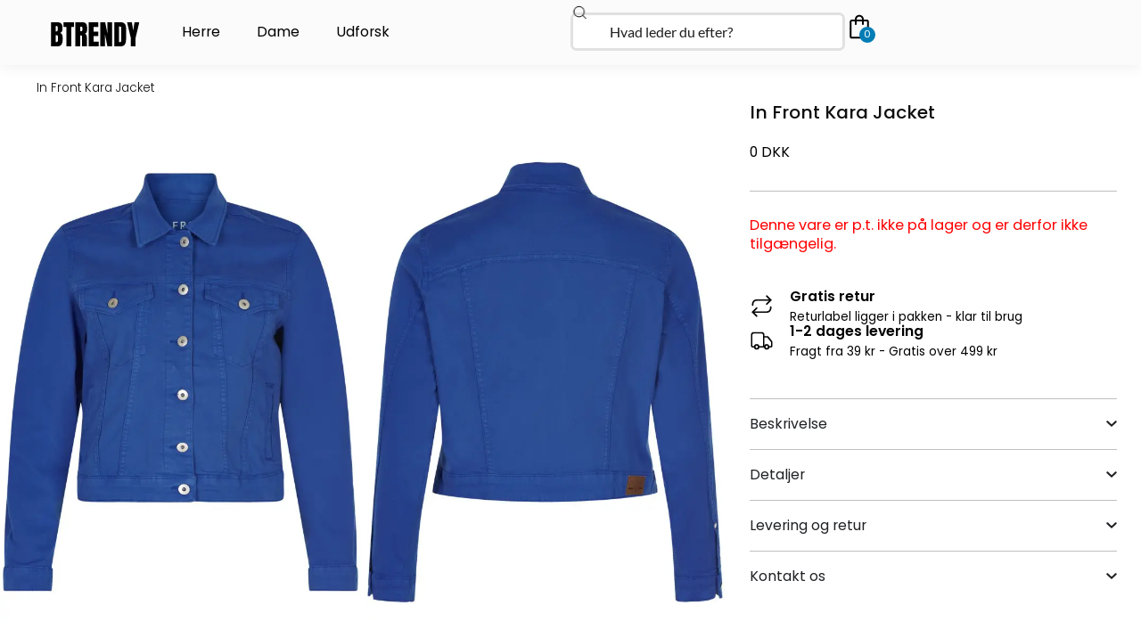

--- FILE ---
content_type: text/html; charset=UTF-8
request_url: https://btrendy.dk/vare/in-front-kara-jacket-2/
body_size: 92661
content:
<!DOCTYPE html>
<html lang="da-DK">
<head>
<meta charset="UTF-8">
<meta name="viewport" content="width=device-width, initial-scale=1">
	<link rel="profile" href="https://gmpg.org/xfn/11"> 
	<meta name='robots' content='index, follow, max-image-preview:large, max-snippet:-1, max-video-preview:-1' />

	<!-- This site is optimized with the Yoast SEO plugin v26.7 - https://yoast.com/wordpress/plugins/seo/ -->
	<title>In Front Kara Jacket &#8211; Btrendy.dk</title>
<link data-rocket-preload as="style" href="https://fonts.googleapis.com/css?family=Lato%3A400%2C300%7CPoppins%3A600%2Cnormal%7CPoppins%3A500&#038;subset=&#038;display=swap" rel="preload">
<link href="https://fonts.googleapis.com/css?family=Lato%3A400%2C300%7CPoppins%3A600%2Cnormal%7CPoppins%3A500&#038;subset=&#038;display=swap" media="print" onload="this.media=&#039;all&#039;" rel="stylesheet">
<noscript data-wpr-hosted-gf-parameters=""><link rel="stylesheet" href="https://fonts.googleapis.com/css?family=Lato%3A400%2C300%7CPoppins%3A600%2Cnormal%7CPoppins%3A500&#038;subset=&#038;display=swap"></noscript>
	<link rel="canonical" href="https://btrendy.dk/vare/in-front-kara-jacket-2/" />
	<meta property="og:locale" content="da_DK" />
	<meta property="og:type" content="article" />
	<meta property="og:title" content="In Front Kara Jacket &#8211; Btrendy.dk" />
	<meta property="og:description" content="Skøn jakke fra IN FRONT.  Flot vævet jakke med stræk i stoffet, med matte sølvknapper og nitter. Klassiske jeans detaljer som krave, brystlommer og sidelommer, samt ærmer med slids og manchetter.  En rigtig lækker og alsidig jakke i klassisk snit, som passer til det meste. Den er tætsiddende i pasformen, og bruges som en åbentstående jakke. Et must-have til garderoben.Supersmart over kjoler.  • Kara jakke • Tætsiddende pasform • Klassiske denim detaljer • Lange ærmer med manchetter • Bryst 102cm (size M) • Længde 48cm (size M) • 98 % cotton, 2 % elastane" />
	<meta property="og:url" content="https://btrendy.dk/vare/in-front-kara-jacket-2/" />
	<meta property="og:site_name" content="Btrendy.dk" />
	<meta property="article:modified_time" content="2025-08-11T17:44:18+00:00" />
	<meta property="og:image" content="https://btrendy.dk/wp-content/uploads/2023/08/15473.jpg" />
	<meta property="og:image:width" content="682" />
	<meta property="og:image:height" content="1024" />
	<meta property="og:image:type" content="image/jpeg" />
	<meta name="twitter:card" content="summary_large_image" />
	<script type="application/ld+json" class="yoast-schema-graph">{"@context":"https://schema.org","@graph":[{"@type":"WebPage","@id":"https://btrendy.dk/vare/in-front-kara-jacket-2/","url":"https://btrendy.dk/vare/in-front-kara-jacket-2/","name":"In Front Kara Jacket &#8211; Btrendy.dk","isPartOf":{"@id":"https://btrendy.dk/#website"},"primaryImageOfPage":{"@id":"https://btrendy.dk/vare/in-front-kara-jacket-2/#primaryimage"},"image":{"@id":"https://btrendy.dk/vare/in-front-kara-jacket-2/#primaryimage"},"thumbnailUrl":"https://btrendy.dk/wp-content/uploads/2023/08/15473.jpg","datePublished":"2023-08-12T01:35:01+00:00","dateModified":"2025-08-11T17:44:18+00:00","inLanguage":"da-DK","potentialAction":[{"@type":"ReadAction","target":["https://btrendy.dk/vare/in-front-kara-jacket-2/"]}]},{"@type":"ImageObject","inLanguage":"da-DK","@id":"https://btrendy.dk/vare/in-front-kara-jacket-2/#primaryimage","url":"https://btrendy.dk/wp-content/uploads/2023/08/15473.jpg","contentUrl":"https://btrendy.dk/wp-content/uploads/2023/08/15473.jpg","width":682,"height":1024},{"@type":"WebSite","@id":"https://btrendy.dk/#website","url":"https://btrendy.dk/","name":"BTRENDY","description":"Herre- og dametøj til skarpe priser","publisher":{"@id":"https://btrendy.dk/#organization"},"potentialAction":[{"@type":"SearchAction","target":{"@type":"EntryPoint","urlTemplate":"https://btrendy.dk/?s={search_term_string}"},"query-input":{"@type":"PropertyValueSpecification","valueRequired":true,"valueName":"search_term_string"}}],"inLanguage":"da-DK"},{"@type":"Organization","@id":"https://btrendy.dk/#organization","name":"BTRENDY","url":"https://btrendy.dk/","logo":{"@type":"ImageObject","inLanguage":"da-DK","@id":"https://btrendy.dk/#/schema/logo/image/","url":"https://btrendy.dk/wp-content/uploads/2022/07/BTRENDY-logo.png","contentUrl":"https://btrendy.dk/wp-content/uploads/2022/07/BTRENDY-logo.png","width":159,"height":43,"caption":"BTRENDY"},"image":{"@id":"https://btrendy.dk/#/schema/logo/image/"}}]}</script>
	<!-- / Yoast SEO plugin. -->


<link rel='dns-prefetch' href='//static.klaviyo.com' />
<link rel='dns-prefetch' href='//fonts.googleapis.com' />
<link rel='dns-prefetch' href='//code.jquery.com' />
<link href='https://fonts.gstatic.com' crossorigin rel='preconnect' />
<link rel="alternate" type="application/rss+xml" title="Btrendy.dk &raquo; Feed" href="https://btrendy.dk/feed/" />
<link rel="alternate" type="application/rss+xml" title="Btrendy.dk &raquo;-kommentar-feed" href="https://btrendy.dk/comments/feed/" />
<link rel="alternate" title="oEmbed (JSON)" type="application/json+oembed" href="https://btrendy.dk/wp-json/oembed/1.0/embed?url=https%3A%2F%2Fbtrendy.dk%2Fvare%2Fin-front-kara-jacket-2%2F" />
<link rel="alternate" title="oEmbed (XML)" type="text/xml+oembed" href="https://btrendy.dk/wp-json/oembed/1.0/embed?url=https%3A%2F%2Fbtrendy.dk%2Fvare%2Fin-front-kara-jacket-2%2F&#038;format=xml" />
<style id='wp-img-auto-sizes-contain-inline-css'>
img:is([sizes=auto i],[sizes^="auto," i]){contain-intrinsic-size:3000px 1500px}
/*# sourceURL=wp-img-auto-sizes-contain-inline-css */
</style>
<link data-minify="1" rel='stylesheet' id='shipmondo-service-point-selector-block-style-css' href='https://btrendy.dk/wp-content/cache/min/1/wp-content/plugins/pakkelabels-for-woocommerce/public/build/blocks/service-point-selector/style-view.css?ver=1767893789' media='all' />
<link data-minify="1" rel='stylesheet' id='jet-menu-astra-css' href='https://btrendy.dk/wp-content/cache/min/1/wp-content/plugins/jet-menu/integration/themes/astra/assets/css/style.css?ver=1767893789' media='all' />
<link rel='stylesheet' id='astra-theme-css-css' href='https://btrendy.dk/wp-content/themes/astra/assets/css/minified/main.min.css?ver=4.12.0' media='all' />
<style id='astra-theme-css-inline-css'>
:root{--ast-post-nav-space:0;--ast-container-default-xlg-padding:3em;--ast-container-default-lg-padding:3em;--ast-container-default-slg-padding:2em;--ast-container-default-md-padding:3em;--ast-container-default-sm-padding:3em;--ast-container-default-xs-padding:2.4em;--ast-container-default-xxs-padding:1.8em;--ast-code-block-background:#EEEEEE;--ast-comment-inputs-background:#FAFAFA;--ast-normal-container-width:1140px;--ast-narrow-container-width:750px;--ast-blog-title-font-weight:normal;--ast-blog-meta-weight:inherit;--ast-global-color-primary:var(--ast-global-color-5);--ast-global-color-secondary:var(--ast-global-color-4);--ast-global-color-alternate-background:var(--ast-global-color-7);--ast-global-color-subtle-background:var(--ast-global-color-6);--ast-bg-style-guide:var( --ast-global-color-secondary,--ast-global-color-5 );--ast-shadow-style-guide:0px 0px 4px 0 #00000057;--ast-global-dark-bg-style:#fff;--ast-global-dark-lfs:#fbfbfb;--ast-widget-bg-color:#fafafa;--ast-wc-container-head-bg-color:#fbfbfb;--ast-title-layout-bg:#eeeeee;--ast-search-border-color:#e7e7e7;--ast-lifter-hover-bg:#e6e6e6;--ast-gallery-block-color:#000;--srfm-color-input-label:var(--ast-global-color-2);}html{font-size:112.5%;}a{color:var(--ast-global-color-2);}a:hover,a:focus{color:var(--ast-global-color-1);}body,button,input,select,textarea,.ast-button,.ast-custom-button{font-family:'Lato',sans-serif;font-weight:inherit;font-size:18px;font-size:1rem;}blockquote{color:var(--ast-global-color-3);}h1,h2,h3,h4,h5,h6,.entry-content :where(h1,h2,h3,h4,h5,h6),.site-title,.site-title a{font-family:'Poppins',sans-serif;font-weight:600;}.site-title{font-size:35px;font-size:1.9444444444444rem;display:none;}.site-header .site-description{font-size:15px;font-size:0.83333333333333rem;display:none;}.entry-title{font-size:30px;font-size:1.6666666666667rem;}.archive .ast-article-post .ast-article-inner,.blog .ast-article-post .ast-article-inner,.archive .ast-article-post .ast-article-inner:hover,.blog .ast-article-post .ast-article-inner:hover{overflow:hidden;}h1,.entry-content :where(h1){font-size:55px;font-size:3.0555555555556rem;font-weight:600;font-family:'Poppins',sans-serif;line-height:1.4em;}h2,.entry-content :where(h2){font-size:36px;font-size:2rem;font-weight:600;font-family:'Poppins',sans-serif;line-height:1.3em;}h3,.entry-content :where(h3){font-size:29px;font-size:1.6111111111111rem;font-weight:600;font-family:'Poppins',sans-serif;line-height:1.3em;}h4,.entry-content :where(h4){font-size:22px;font-size:1.2222222222222rem;line-height:1.2em;font-weight:600;font-family:'Poppins',sans-serif;}h5,.entry-content :where(h5){font-size:16px;font-size:0.88888888888889rem;line-height:1.2em;font-weight:600;font-family:'Poppins',sans-serif;}h6,.entry-content :where(h6){font-size:13px;font-size:0.72222222222222rem;line-height:1.25em;font-weight:400;font-family:'Poppins',sans-serif;}::selection{background-color:var(--ast-global-color-2);color:#ffffff;}body,h1,h2,h3,h4,h5,h6,.entry-title a,.entry-content :where(h1,h2,h3,h4,h5,h6){color:var(--ast-global-color-3);}.tagcloud a:hover,.tagcloud a:focus,.tagcloud a.current-item{color:#ffffff;border-color:var(--ast-global-color-2);background-color:var(--ast-global-color-2);}input:focus,input[type="text"]:focus,input[type="email"]:focus,input[type="url"]:focus,input[type="password"]:focus,input[type="reset"]:focus,input[type="search"]:focus,textarea:focus{border-color:var(--ast-global-color-2);}input[type="radio"]:checked,input[type=reset],input[type="checkbox"]:checked,input[type="checkbox"]:hover:checked,input[type="checkbox"]:focus:checked,input[type=range]::-webkit-slider-thumb{border-color:var(--ast-global-color-2);background-color:var(--ast-global-color-2);box-shadow:none;}.site-footer a:hover + .post-count,.site-footer a:focus + .post-count{background:var(--ast-global-color-2);border-color:var(--ast-global-color-2);}.single .nav-links .nav-previous,.single .nav-links .nav-next{color:var(--ast-global-color-2);}.entry-meta,.entry-meta *{line-height:1.45;color:var(--ast-global-color-2);}.entry-meta a:not(.ast-button):hover,.entry-meta a:not(.ast-button):hover *,.entry-meta a:not(.ast-button):focus,.entry-meta a:not(.ast-button):focus *,.page-links > .page-link,.page-links .page-link:hover,.post-navigation a:hover{color:var(--ast-global-color-1);}#cat option,.secondary .calendar_wrap thead a,.secondary .calendar_wrap thead a:visited{color:var(--ast-global-color-2);}.secondary .calendar_wrap #today,.ast-progress-val span{background:var(--ast-global-color-2);}.secondary a:hover + .post-count,.secondary a:focus + .post-count{background:var(--ast-global-color-2);border-color:var(--ast-global-color-2);}.calendar_wrap #today > a{color:#ffffff;}.page-links .page-link,.single .post-navigation a{color:var(--ast-global-color-2);}.ast-search-menu-icon .search-form button.search-submit{padding:0 4px;}.ast-search-menu-icon form.search-form{padding-right:0;}.ast-search-menu-icon.slide-search input.search-field{width:0;}.ast-header-search .ast-search-menu-icon.ast-dropdown-active .search-form,.ast-header-search .ast-search-menu-icon.ast-dropdown-active .search-field:focus{transition:all 0.2s;}.search-form input.search-field:focus{outline:none;}.ast-archive-title{color:var(--ast-global-color-2);}.widget-title,.widget .wp-block-heading{font-size:25px;font-size:1.3888888888889rem;color:var(--ast-global-color-2);}.single .ast-author-details .author-title{color:var(--ast-global-color-1);}.ast-single-post .entry-content a,.ast-comment-content a:not(.ast-comment-edit-reply-wrap a),.woocommerce-js .woocommerce-product-details__short-description a{text-decoration:underline;}.ast-single-post .wp-block-button .wp-block-button__link,.ast-single-post .elementor-widget-button .elementor-button,.ast-single-post .entry-content .uagb-tab a,.ast-single-post .entry-content .uagb-ifb-cta a,.ast-single-post .entry-content .wp-block-uagb-buttons a,.ast-single-post .entry-content .uabb-module-content a,.ast-single-post .entry-content .uagb-post-grid a,.ast-single-post .entry-content .uagb-timeline a,.ast-single-post .entry-content .uagb-toc__wrap a,.ast-single-post .entry-content .uagb-taxomony-box a,.ast-single-post .entry-content .woocommerce a,.entry-content .wp-block-latest-posts > li > a,.ast-single-post .entry-content .wp-block-file__button,a.ast-post-filter-single,.ast-single-post .wp-block-buttons .wp-block-button.is-style-outline .wp-block-button__link,.ast-single-post .ast-comment-content .comment-reply-link,.ast-single-post .ast-comment-content .comment-edit-link,.entry-content [CLASS*="wc-block"] .wc-block-components-button,.entry-content [CLASS*="wc-block"] .wc-block-components-totals-coupon-link,.entry-content [CLASS*="wc-block"] .wc-block-components-product-name{text-decoration:none;}.ast-search-menu-icon.slide-search a:focus-visible:focus-visible,.astra-search-icon:focus-visible,#close:focus-visible,a:focus-visible,.ast-menu-toggle:focus-visible,.site .skip-link:focus-visible,.wp-block-loginout input:focus-visible,.wp-block-search.wp-block-search__button-inside .wp-block-search__inside-wrapper,.ast-header-navigation-arrow:focus-visible,.woocommerce .wc-proceed-to-checkout > .checkout-button:focus-visible,.woocommerce .woocommerce-MyAccount-navigation ul li a:focus-visible,.ast-orders-table__row .ast-orders-table__cell:focus-visible,.woocommerce .woocommerce-order-details .order-again > .button:focus-visible,.woocommerce .woocommerce-message a.button.wc-forward:focus-visible,.woocommerce #minus_qty:focus-visible,.woocommerce #plus_qty:focus-visible,a#ast-apply-coupon:focus-visible,.woocommerce .woocommerce-info a:focus-visible,.woocommerce .astra-shop-summary-wrap a:focus-visible,.woocommerce a.wc-forward:focus-visible,#ast-apply-coupon:focus-visible,.woocommerce-js .woocommerce-mini-cart-item a.remove:focus-visible,#close:focus-visible,.button.search-submit:focus-visible,#search_submit:focus,.normal-search:focus-visible,.ast-header-account-wrap:focus-visible,.woocommerce .ast-on-card-button.ast-quick-view-trigger:focus,.astra-cart-drawer-close:focus,.ast-single-variation:focus,.ast-woocommerce-product-gallery__image:focus,.ast-button:focus,.woocommerce-product-gallery--with-images [data-controls="prev"]:focus-visible,.woocommerce-product-gallery--with-images [data-controls="next"]:focus-visible,.ast-builder-button-wrap:has(.ast-custom-button-link:focus),.ast-builder-button-wrap .ast-custom-button-link:focus{outline-style:dotted;outline-color:inherit;outline-width:thin;}input:focus,input[type="text"]:focus,input[type="email"]:focus,input[type="url"]:focus,input[type="password"]:focus,input[type="reset"]:focus,input[type="search"]:focus,input[type="number"]:focus,textarea:focus,.wp-block-search__input:focus,[data-section="section-header-mobile-trigger"] .ast-button-wrap .ast-mobile-menu-trigger-minimal:focus,.ast-mobile-popup-drawer.active .menu-toggle-close:focus,.woocommerce-ordering select.orderby:focus,#ast-scroll-top:focus,#coupon_code:focus,.woocommerce-page #comment:focus,.woocommerce #reviews #respond input#submit:focus,.woocommerce a.add_to_cart_button:focus,.woocommerce .button.single_add_to_cart_button:focus,.woocommerce .woocommerce-cart-form button:focus,.woocommerce .woocommerce-cart-form__cart-item .quantity .qty:focus,.woocommerce .woocommerce-billing-fields .woocommerce-billing-fields__field-wrapper .woocommerce-input-wrapper > .input-text:focus,.woocommerce #order_comments:focus,.woocommerce #place_order:focus,.woocommerce .woocommerce-address-fields .woocommerce-address-fields__field-wrapper .woocommerce-input-wrapper > .input-text:focus,.woocommerce .woocommerce-MyAccount-content form button:focus,.woocommerce .woocommerce-MyAccount-content .woocommerce-EditAccountForm .woocommerce-form-row .woocommerce-Input.input-text:focus,.woocommerce .ast-woocommerce-container .woocommerce-pagination ul.page-numbers li a:focus,body #content .woocommerce form .form-row .select2-container--default .select2-selection--single:focus,#ast-coupon-code:focus,.woocommerce.woocommerce-js .quantity input[type=number]:focus,.woocommerce-js .woocommerce-mini-cart-item .quantity input[type=number]:focus,.woocommerce p#ast-coupon-trigger:focus{border-style:dotted;border-color:inherit;border-width:thin;}input{outline:none;}.woocommerce-js input[type=text]:focus,.woocommerce-js input[type=email]:focus,.woocommerce-js textarea:focus,input[type=number]:focus,.comments-area textarea#comment:focus,.comments-area textarea#comment:active,.comments-area .ast-comment-formwrap input[type="text"]:focus,.comments-area .ast-comment-formwrap input[type="text"]:active{outline-style:unset;outline-color:inherit;outline-width:thin;}.ast-logo-title-inline .site-logo-img{padding-right:1em;}.site-logo-img img{ transition:all 0.2s linear;}body .ast-oembed-container *{position:absolute;top:0;width:100%;height:100%;left:0;}body .wp-block-embed-pocket-casts .ast-oembed-container *{position:unset;}.ast-single-post-featured-section + article {margin-top: 2em;}.site-content .ast-single-post-featured-section img {width: 100%;overflow: hidden;object-fit: cover;}.site > .ast-single-related-posts-container {margin-top: 0;}@media (min-width: 922px) {.ast-desktop .ast-container--narrow {max-width: var(--ast-narrow-container-width);margin: 0 auto;}}.ast-page-builder-template .hentry {margin: 0;}.ast-page-builder-template .site-content > .ast-container {max-width: 100%;padding: 0;}.ast-page-builder-template .site .site-content #primary {padding: 0;margin: 0;}.ast-page-builder-template .no-results {text-align: center;margin: 4em auto;}.ast-page-builder-template .ast-pagination {padding: 2em;}.ast-page-builder-template .entry-header.ast-no-title.ast-no-thumbnail {margin-top: 0;}.ast-page-builder-template .entry-header.ast-header-without-markup {margin-top: 0;margin-bottom: 0;}.ast-page-builder-template .entry-header.ast-no-title.ast-no-meta {margin-bottom: 0;}.ast-page-builder-template.single .post-navigation {padding-bottom: 2em;}.ast-page-builder-template.single-post .site-content > .ast-container {max-width: 100%;}.ast-page-builder-template .entry-header {margin-top: 2em;margin-left: auto;margin-right: auto;}.ast-single-post.ast-page-builder-template .site-main > article,.woocommerce.ast-page-builder-template .site-main {padding-top: 2em;padding-left: 20px;padding-right: 20px;}.ast-page-builder-template .ast-archive-description {margin: 2em auto 0;padding-left: 20px;padding-right: 20px;}.ast-page-builder-template .ast-row {margin-left: 0;margin-right: 0;}.single.ast-page-builder-template .entry-header + .entry-content,.single.ast-page-builder-template .ast-single-entry-banner + .site-content article .entry-content {margin-bottom: 2em;}@media(min-width: 921px) {.ast-page-builder-template.archive.ast-right-sidebar .ast-row article,.ast-page-builder-template.archive.ast-left-sidebar .ast-row article {padding-left: 0;padding-right: 0;}}@media (max-width:921.9px){#ast-desktop-header{display:none;}}@media (min-width:922px){#ast-mobile-header{display:none;}}.ast-site-header-cart .cart-container,.ast-edd-site-header-cart .ast-edd-cart-container {transition: all 0.2s linear;}.ast-site-header-cart .ast-woo-header-cart-info-wrap,.ast-edd-site-header-cart .ast-edd-header-cart-info-wrap {padding: 0 6px 0 2px;font-weight: 600;line-height: 2.7;display: inline-block;}.ast-site-header-cart i.astra-icon {font-size: 20px;font-size: 1.3em;font-style: normal;font-weight: normal;position: relative;padding: 0 2px;}.ast-site-header-cart i.astra-icon.no-cart-total:after,.ast-header-break-point.ast-header-custom-item-outside .ast-edd-header-cart-info-wrap,.ast-header-break-point.ast-header-custom-item-outside .ast-woo-header-cart-info-wrap {display: none;}.ast-site-header-cart.ast-menu-cart-fill i.astra-icon,.ast-edd-site-header-cart.ast-edd-menu-cart-fill span.astra-icon {font-size: 1.1em;}.astra-cart-drawer {position: fixed;display: block;visibility: hidden;overflow: auto;-webkit-overflow-scrolling: touch;z-index: 10000;background-color: var(--ast-global-color-primary,var(--ast-global-color-5));transform: translate3d(0,0,0);opacity: 0;will-change: transform;transition: 0.25s ease;}.woocommerce-mini-cart {position: relative;}.woocommerce-mini-cart::before {content: "";transition: .3s;}.woocommerce-mini-cart.ajax-mini-cart-qty-loading::before {position: absolute;top: 0;left: 0;right: 0;width: 100%;height: 100%;z-index: 5;background-color: var(--ast-global-color-primary,var(--ast-global-color-5));opacity: .5;}.astra-cart-drawer {width: 460px;height: 100%;left: 100%;top: 0px;opacity: 1;transform: translate3d(0%,0,0);}.astra-cart-drawer .astra-cart-drawer-header {position: absolute;width: 100%;text-align: left;text-transform: inherit;font-weight: 500;border-bottom: 1px solid var(--ast-border-color);padding: 1.34em;line-height: 1;z-index: 1;max-height: 3.5em;}.astra-cart-drawer .astra-cart-drawer-header .astra-cart-drawer-title {color: var(--ast-global-color-2);}.astra-cart-drawer .astra-cart-drawer-close .ast-close-svg {width: 22px;height: 22px;}.astra-cart-drawer .astra-cart-drawer-content,.astra-cart-drawer .astra-cart-drawer-content .widget_shopping_cart,.astra-cart-drawer .astra-cart-drawer-content .widget_shopping_cart_content {height: 100%;}.astra-cart-drawer .astra-cart-drawer-content {padding-top: 3.5em;}.astra-cart-drawer .ast-mini-cart-price-wrap .multiply-symbol{padding: 0 0.5em;}.astra-cart-drawer .astra-cart-drawer-content .woocommerce-mini-cart-item .ast-mini-cart-price-wrap {float: right;margin-top: 0.5em;max-width: 50%;}.astra-cart-drawer .astra-cart-drawer-content .woocommerce-mini-cart-item .variation {margin-top: 0.5em;margin-bottom: 0.5em;}.astra-cart-drawer .astra-cart-drawer-content .woocommerce-mini-cart-item .variation dt {font-weight: 500;}.astra-cart-drawer .astra-cart-drawer-content .widget_shopping_cart_content {display: flex;flex-direction: column;overflow: hidden;}.astra-cart-drawer .astra-cart-drawer-content .widget_shopping_cart_content ul li {min-height: 60px;}.woocommerce-js .astra-cart-drawer .astra-cart-drawer-content .woocommerce-mini-cart__total {display: flex;justify-content: space-between;padding: 0.7em 1.34em;margin-bottom: 0;}.woocommerce-js .astra-cart-drawer .astra-cart-drawer-content .woocommerce-mini-cart__total strong,.woocommerce-js .astra-cart-drawer .astra-cart-drawer-content .woocommerce-mini-cart__total .amount {width: 50%;}.astra-cart-drawer .astra-cart-drawer-content .woocommerce-mini-cart {padding: 1.3em;flex: 1;overflow: auto;}.astra-cart-drawer .astra-cart-drawer-content .woocommerce-mini-cart a.remove {width: 20px;height: 20px;line-height: 16px;}.astra-cart-drawer .astra-cart-drawer-content .woocommerce-mini-cart__total {padding: 1em 1.5em;margin: 0;text-align: center;}.astra-cart-drawer .astra-cart-drawer-content .woocommerce-mini-cart__buttons {padding: 1.34em;text-align: center;margin-bottom: 0;}.astra-cart-drawer .astra-cart-drawer-content .woocommerce-mini-cart__buttons .button.checkout {margin-right: 0;}.astra-cart-drawer .astra-cart-drawer-content .woocommerce-mini-cart__buttons a{width: 100%;}.woocommerce-js .astra-cart-drawer .astra-cart-drawer-content .woocommerce-mini-cart__buttons a:nth-last-child(1) {margin-bottom: 0;}.astra-cart-drawer .astra-cart-drawer-content .edd-cart-item {padding: .5em 2.6em .5em 1.5em;}.astra-cart-drawer .astra-cart-drawer-content .edd-cart-item .edd-remove-from-cart::after {width: 20px;height: 20px;line-height: 16px;}.astra-cart-drawer .astra-cart-drawer-content .edd-cart-number-of-items {padding: 1em 1.5em 1em 1.5em;margin-bottom: 0;text-align: center;}.astra-cart-drawer .astra-cart-drawer-content .edd_total {padding: .5em 1.5em;margin: 0;text-align: center;}.astra-cart-drawer .astra-cart-drawer-content .cart_item.edd_checkout {padding: 1em 1.5em 0;text-align: center;margin-top: 0;}.astra-cart-drawer .widget_shopping_cart_content > .woocommerce-mini-cart__empty-message {display: none;}.astra-cart-drawer .woocommerce-mini-cart__empty-message,.astra-cart-drawer .cart_item.empty {text-align: center;margin-top: 10px;}body.admin-bar .astra-cart-drawer {padding-top: 32px;}@media (max-width: 782px) {body.admin-bar .astra-cart-drawer {padding-top: 46px;}}.ast-mobile-cart-active body.ast-hfb-header {overflow: hidden;}.ast-mobile-cart-active .astra-mobile-cart-overlay {opacity: 1;cursor: pointer;visibility: visible;z-index: 999;}.ast-mini-cart-empty-wrap {display: flex;flex-wrap: wrap;height: 100%;align-items: flex-end;}.ast-mini-cart-empty-wrap > * {width: 100%;}.astra-cart-drawer-content .ast-mini-cart-empty {height: 100%;display: flex;flex-direction: column;justify-content: space-between;text-align: center;}.astra-cart-drawer-content .ast-mini-cart-empty .ast-mini-cart-message {display: flex;align-items: center;justify-content: center;height: 100%;padding: 1.34em;}@media (min-width: 546px) {.astra-cart-drawer .astra-cart-drawer-content.ast-large-view .woocommerce-mini-cart__buttons {display: flex;}.woocommerce-js .astra-cart-drawer .astra-cart-drawer-content.ast-large-view .woocommerce-mini-cart__buttons a,.woocommerce-js .astra-cart-drawer .astra-cart-drawer-content.ast-large-view .woocommerce-mini-cart__buttons a.checkout {margin-top: 0;margin-bottom: 0;}}.ast-site-header-cart .cart-container:focus-visible {display: inline-block;}.ast-site-header-cart i.astra-icon:after {content: attr(data-cart-total);position: absolute;font-family: 'Lato',sans-serif;font-style: normal;top: -10px;right: -12px;font-weight: bold;box-shadow: 1px 1px 3px 0px rgba(0,0,0,0.3);font-size: 11px;padding-left: 0px;padding-right: 1px;line-height: 17px;letter-spacing: -.5px;height: 18px;min-width: 18px;border-radius: 99px;text-align: center;z-index: 3;}li.woocommerce-custom-menu-item .ast-site-header-cart i.astra-icon:after,li.edd-custom-menu-item .ast-edd-site-header-cart span.astra-icon:after {padding-left: 2px;}.astra-cart-drawer .astra-cart-drawer-close {position: absolute;top: 0.5em;right: 0;border: none;margin: 0;padding: .6em 1em .4em;color: var(--ast-global-color-2);background-color: transparent;}.astra-mobile-cart-overlay {background-color: rgba(0,0,0,0.4);position: fixed;top: 0;right: 0;bottom: 0;left: 0;visibility: hidden;opacity: 0;transition: opacity 0.2s ease-in-out;}.astra-cart-drawer .astra-cart-drawer-content .edd-cart-item .edd-remove-from-cart {right: 1.2em;}.ast-header-break-point.ast-woocommerce-cart-menu.ast-hfb-header .ast-cart-menu-wrap,.ast-header-break-point.ast-hfb-header .ast-cart-menu-wrap,.ast-header-break-point .ast-edd-site-header-cart-wrap .ast-edd-cart-menu-wrap {width: auto;height: 2em;font-size: 1.4em;line-height: 2;vertical-align: middle;text-align: right;}.woocommerce-js .astra-cart-drawer .astra-cart-drawer-content .woocommerce-mini-cart__buttons .button:not(.checkout):not(.ast-continue-shopping) {margin-right: 10px;}.woocommerce-js .astra-cart-drawer .astra-cart-drawer-content .woocommerce-mini-cart__buttons .button:not(.checkout):not(.ast-continue-shopping),.ast-site-header-cart .widget_shopping_cart .buttons .button:not(.checkout),.ast-site-header-cart .ast-site-header-cart-data .ast-mini-cart-empty .woocommerce-mini-cart__buttons a.button {background-color: transparent;border-style: solid;border-width: 1px;border-color: var(--ast-global-color-2);color: var(--ast-global-color-2);}.woocommerce-js .astra-cart-drawer .astra-cart-drawer-content .woocommerce-mini-cart__buttons .button:not(.checkout):not(.ast-continue-shopping):hover,.ast-site-header-cart .widget_shopping_cart .buttons .button:not(.checkout):hover {border-color: var(--ast-global-color-1);color: var(--ast-global-color-1);}.woocommerce-js .astra-cart-drawer .astra-cart-drawer-content .woocommerce-mini-cart__buttons a.checkout {margin-left: 0;margin-top: 10px;border-style: solid;border-width: 2px;border-color: var(--ast-global-color-2);}.woocommerce-js .astra-cart-drawer .astra-cart-drawer-content .woocommerce-mini-cart__buttons a.checkout:hover {border-color: var(--ast-global-color-1);}.woocommerce-js .astra-cart-drawer .astra-cart-drawer-content .woocommerce-mini-cart__total strong{padding-right: .5em;text-align: left;font-weight: 500;}.woocommerce-js .astra-cart-drawer .astra-cart-drawer-content .woocommerce-mini-cart__total .amount{text-align: right;}.astra-cart-drawer.active {transform: translate3d(-100%,0,0);visibility: visible;}.ast-site-header-cart.ast-menu-cart-outline .ast-cart-menu-wrap,.ast-site-header-cart.ast-menu-cart-fill .ast-cart-menu-wrap,.ast-edd-site-header-cart.ast-edd-menu-cart-outline .ast-edd-cart-menu-wrap,.ast-edd-site-header-cart.ast-edd-menu-cart-fill .ast-edd-cart-menu-wrap {line-height: 1.8;}@media (max-width:921px){.astra-cart-drawer.active{width:80%;}}@media (max-width:544px){.astra-cart-drawer.active{width:100%;}}@media( max-width: 420px ) {.single .nav-links .nav-previous,.single .nav-links .nav-next {width: 100%;text-align: center;}}.wp-block-buttons.aligncenter{justify-content:center;}@media (max-width:921px){.ast-theme-transparent-header #primary,.ast-theme-transparent-header #secondary{padding:0;}}@media (max-width:921px){.ast-plain-container.ast-no-sidebar #primary{padding:0;}}.ast-plain-container.ast-no-sidebar #primary{margin-top:0;margin-bottom:0;}@media (min-width:1200px){.ast-plain-container.ast-no-sidebar #primary{margin-top:60px;margin-bottom:60px;}}.wp-block-button.is-style-outline .wp-block-button__link{border-color:var(--ast-global-color-2);border-top-width:0px;border-right-width:0px;border-bottom-width:0px;border-left-width:0px;}div.wp-block-button.is-style-outline > .wp-block-button__link:not(.has-text-color),div.wp-block-button.wp-block-button__link.is-style-outline:not(.has-text-color){color:var(--ast-global-color-2);}.wp-block-button.is-style-outline .wp-block-button__link:hover,.wp-block-buttons .wp-block-button.is-style-outline .wp-block-button__link:focus,.wp-block-buttons .wp-block-button.is-style-outline > .wp-block-button__link:not(.has-text-color):hover,.wp-block-buttons .wp-block-button.wp-block-button__link.is-style-outline:not(.has-text-color):hover{color:rgba(255,255,255,0.69);background-color:var(--ast-global-color-1);border-color:var(--ast-global-color-1);}.post-page-numbers.current .page-link,.ast-pagination .page-numbers.current{color:#ffffff;border-color:var(--ast-global-color-2);background-color:var(--ast-global-color-2);}.wp-block-button.is-style-outline .wp-block-button__link{border-top-width:0px;border-right-width:0px;border-bottom-width:0px;border-left-width:0px;}.wp-block-button.is-style-outline .wp-block-button__link.wp-element-button,.ast-outline-button{border-color:var(--ast-global-color-2);font-family:'Poppins',sans-serif;font-weight:normal;font-size:14px;font-size:0.77777777777778rem;line-height:1em;border-top-left-radius:0px;border-top-right-radius:0px;border-bottom-right-radius:0px;border-bottom-left-radius:0px;}.wp-block-buttons .wp-block-button.is-style-outline > .wp-block-button__link:not(.has-text-color),.wp-block-buttons .wp-block-button.wp-block-button__link.is-style-outline:not(.has-text-color),.ast-outline-button{color:var(--ast-global-color-2);}.wp-block-button.is-style-outline .wp-block-button__link:hover,.wp-block-buttons .wp-block-button.is-style-outline .wp-block-button__link:focus,.wp-block-buttons .wp-block-button.is-style-outline > .wp-block-button__link:not(.has-text-color):hover,.wp-block-buttons .wp-block-button.wp-block-button__link.is-style-outline:not(.has-text-color):hover,.ast-outline-button:hover,.ast-outline-button:focus,.wp-block-uagb-buttons-child .uagb-buttons-repeater.ast-outline-button:hover,.wp-block-uagb-buttons-child .uagb-buttons-repeater.ast-outline-button:focus{color:rgba(255,255,255,0.69);background-color:var(--ast-global-color-1);border-color:var(--ast-global-color-1);}.wp-block-button .wp-block-button__link.wp-element-button.is-style-outline:not(.has-background),.wp-block-button.is-style-outline>.wp-block-button__link.wp-element-button:not(.has-background),.ast-outline-button{background-color:var(--ast-global-color-2);}.entry-content[data-ast-blocks-layout] > figure{margin-bottom:1em;}h1.widget-title{font-weight:600;}h2.widget-title{font-weight:600;}h3.widget-title{font-weight:600;}.elementor-widget-container .elementor-loop-container .e-loop-item[data-elementor-type="loop-item"]{width:100%;}#page{display:flex;flex-direction:column;min-height:100vh;}.ast-404-layout-1 h1.page-title{color:var(--ast-global-color-2);}.single .post-navigation a{line-height:1em;height:inherit;}.error-404 .page-sub-title{font-size:1.5rem;font-weight:inherit;}.search .site-content .content-area .search-form{margin-bottom:0;}#page .site-content{flex-grow:1;}.widget{margin-bottom:1.25em;}#secondary li{line-height:1.5em;}#secondary .wp-block-group h2{margin-bottom:0.7em;}#secondary h2{font-size:1.7rem;}.ast-separate-container .ast-article-post,.ast-separate-container .ast-article-single,.ast-separate-container .comment-respond{padding:3em;}.ast-separate-container .ast-article-single .ast-article-single{padding:0;}.ast-article-single .wp-block-post-template-is-layout-grid{padding-left:0;}.ast-separate-container .comments-title,.ast-narrow-container .comments-title{padding:1.5em 2em;}.ast-page-builder-template .comment-form-textarea,.ast-comment-formwrap .ast-grid-common-col{padding:0;}.ast-comment-formwrap{padding:0;display:inline-flex;column-gap:20px;width:100%;margin-left:0;margin-right:0;}.comments-area textarea#comment:focus,.comments-area textarea#comment:active,.comments-area .ast-comment-formwrap input[type="text"]:focus,.comments-area .ast-comment-formwrap input[type="text"]:active {box-shadow:none;outline:none;}.archive.ast-page-builder-template .entry-header{margin-top:2em;}.ast-page-builder-template .ast-comment-formwrap{width:100%;}.entry-title{margin-bottom:0.5em;}.ast-archive-description p{font-size:inherit;font-weight:inherit;line-height:inherit;}.ast-separate-container .ast-comment-list li.depth-1,.hentry{margin-bottom:2em;}@media (min-width:921px){.ast-left-sidebar.ast-page-builder-template #secondary,.archive.ast-right-sidebar.ast-page-builder-template .site-main{padding-left:20px;padding-right:20px;}}@media (max-width:544px){.ast-comment-formwrap.ast-row{column-gap:10px;display:inline-block;}#ast-commentform .ast-grid-common-col{position:relative;width:100%;}}@media (min-width:1201px){.ast-separate-container .ast-article-post,.ast-separate-container .ast-article-single,.ast-separate-container .ast-author-box,.ast-separate-container .ast-404-layout-1,.ast-separate-container .no-results{padding:3em;}}@media (max-width:921px){.ast-left-sidebar #content > .ast-container{display:flex;flex-direction:column-reverse;width:100%;}}@media (min-width:922px){.ast-separate-container.ast-right-sidebar #primary,.ast-separate-container.ast-left-sidebar #primary{border:0;}.search-no-results.ast-separate-container #primary{margin-bottom:4em;}}.elementor-widget-button .elementor-button{border-style:solid;text-decoration:none;border-top-width:0px;border-right-width:0px;border-left-width:0px;border-bottom-width:0px;}body .elementor-button.elementor-size-sm,body .elementor-button.elementor-size-xs,body .elementor-button.elementor-size-md,body .elementor-button.elementor-size-lg,body .elementor-button.elementor-size-xl,body .elementor-button{border-top-left-radius:0px;border-top-right-radius:0px;border-bottom-right-radius:0px;border-bottom-left-radius:0px;padding-top:15px;padding-right:25px;padding-bottom:15px;padding-left:25px;}.elementor-widget-button .elementor-button{border-color:var(--ast-global-color-2);background-color:var(--ast-global-color-2);}.elementor-widget-button .elementor-button:hover,.elementor-widget-button .elementor-button:focus{color:rgba(255,255,255,0.69);background-color:var(--ast-global-color-1);border-color:var(--ast-global-color-1);}.wp-block-button .wp-block-button__link ,.elementor-widget-button .elementor-button,.elementor-widget-button .elementor-button:visited{color:var(--ast-global-color-5);}.elementor-widget-button .elementor-button{font-family:'Poppins',sans-serif;font-weight:normal;font-size:14px;font-size:0.77777777777778rem;line-height:1em;}body .elementor-button.elementor-size-sm,body .elementor-button.elementor-size-xs,body .elementor-button.elementor-size-md,body .elementor-button.elementor-size-lg,body .elementor-button.elementor-size-xl,body .elementor-button{font-size:14px;font-size:0.77777777777778rem;}.wp-block-button .wp-block-button__link:hover,.wp-block-button .wp-block-button__link:focus{color:rgba(255,255,255,0.69);background-color:var(--ast-global-color-1);border-color:var(--ast-global-color-1);}.elementor-widget-heading h1.elementor-heading-title{line-height:1.4em;}.elementor-widget-heading h2.elementor-heading-title{line-height:1.3em;}.elementor-widget-heading h3.elementor-heading-title{line-height:1.3em;}.elementor-widget-heading h4.elementor-heading-title{line-height:1.2em;}.elementor-widget-heading h5.elementor-heading-title{line-height:1.2em;}.elementor-widget-heading h6.elementor-heading-title{line-height:1.25em;}.wp-block-button .wp-block-button__link,.wp-block-search .wp-block-search__button,body .wp-block-file .wp-block-file__button{border-style:solid;border-top-width:0px;border-right-width:0px;border-left-width:0px;border-bottom-width:0px;border-color:var(--ast-global-color-2);background-color:var(--ast-global-color-2);color:var(--ast-global-color-5);font-family:'Poppins',sans-serif;font-weight:normal;line-height:1em;font-size:14px;font-size:0.77777777777778rem;border-top-left-radius:0px;border-top-right-radius:0px;border-bottom-right-radius:0px;border-bottom-left-radius:0px;padding-top:15px;padding-right:25px;padding-bottom:15px;padding-left:25px;}.menu-toggle,button,.ast-button,.ast-custom-button,.button,input#submit,input[type="button"],input[type="submit"],input[type="reset"],form[CLASS*="wp-block-search__"].wp-block-search .wp-block-search__inside-wrapper .wp-block-search__button,body .wp-block-file .wp-block-file__button,.search .search-submit{border-style:solid;border-top-width:0px;border-right-width:0px;border-left-width:0px;border-bottom-width:0px;color:var(--ast-global-color-5);border-color:var(--ast-global-color-2);background-color:var(--ast-global-color-2);padding-top:15px;padding-right:25px;padding-bottom:15px;padding-left:25px;font-family:'Poppins',sans-serif;font-weight:normal;font-size:14px;font-size:0.77777777777778rem;line-height:1em;border-top-left-radius:0px;border-top-right-radius:0px;border-bottom-right-radius:0px;border-bottom-left-radius:0px;}button:focus,.menu-toggle:hover,button:hover,.ast-button:hover,.ast-custom-button:hover .button:hover,.ast-custom-button:hover ,input[type=reset]:hover,input[type=reset]:focus,input#submit:hover,input#submit:focus,input[type="button"]:hover,input[type="button"]:focus,input[type="submit"]:hover,input[type="submit"]:focus,form[CLASS*="wp-block-search__"].wp-block-search .wp-block-search__inside-wrapper .wp-block-search__button:hover,form[CLASS*="wp-block-search__"].wp-block-search .wp-block-search__inside-wrapper .wp-block-search__button:focus,body .wp-block-file .wp-block-file__button:hover,body .wp-block-file .wp-block-file__button:focus{color:rgba(255,255,255,0.69);background-color:var(--ast-global-color-1);border-color:var(--ast-global-color-1);}form[CLASS*="wp-block-search__"].wp-block-search .wp-block-search__inside-wrapper .wp-block-search__button.has-icon{padding-top:calc(15px - 3px);padding-right:calc(25px - 3px);padding-bottom:calc(15px - 3px);padding-left:calc(25px - 3px);}@media (max-width:921px){.ast-mobile-header-stack .main-header-bar .ast-search-menu-icon{display:inline-block;}.ast-header-break-point.ast-header-custom-item-outside .ast-mobile-header-stack .main-header-bar .ast-search-icon{margin:0;}.ast-comment-avatar-wrap img{max-width:2.5em;}.ast-comment-meta{padding:0 1.8888em 1.3333em;}.ast-separate-container .ast-comment-list li.depth-1{padding:1.5em 2.14em;}.ast-separate-container .comment-respond{padding:2em 2.14em;}}@media (min-width:544px){.ast-container{max-width:100%;}}@media (max-width:544px){.ast-separate-container .ast-article-post,.ast-separate-container .ast-article-single,.ast-separate-container .comments-title,.ast-separate-container .ast-archive-description{padding:1.5em 1em;}.ast-separate-container #content .ast-container{padding-left:0.54em;padding-right:0.54em;}.ast-separate-container .ast-comment-list .bypostauthor{padding:.5em;}.ast-search-menu-icon.ast-dropdown-active .search-field{width:170px;}} #ast-mobile-header .ast-site-header-cart-li a{pointer-events:none;}.ast-separate-container{background-color:var(--ast-global-color-5);background-image:none;}@media (max-width:921px){.site-title{display:none;}.site-header .site-description{display:none;}h1,.entry-content :where(h1){font-size:42px;}h2,.entry-content :where(h2){font-size:32px;}h3,.entry-content :where(h3){font-size:23px;}}@media (max-width:544px){.site-title{display:none;}.site-header .site-description{display:none;}h1,.entry-content :where(h1){font-size:30px;}h2,.entry-content :where(h2){font-size:25px;}h3,.entry-content :where(h3){font-size:20px;}}@media (max-width:921px){html{font-size:102.6%;}}@media (max-width:544px){html{font-size:102.6%;}}@media (min-width:922px){.ast-container{max-width:1180px;}}@media (min-width:922px){.site-content .ast-container{display:flex;}}@media (max-width:921px){.site-content .ast-container{flex-direction:column;}}@media (min-width:922px){.main-header-menu .sub-menu .menu-item.ast-left-align-sub-menu:hover > .sub-menu,.main-header-menu .sub-menu .menu-item.ast-left-align-sub-menu.focus > .sub-menu{margin-left:-0px;}}.site .comments-area{padding-bottom:3em;}.wp-block-file {display: flex;align-items: center;flex-wrap: wrap;justify-content: space-between;}.wp-block-pullquote {border: none;}.wp-block-pullquote blockquote::before {content: "\201D";font-family: "Helvetica",sans-serif;display: flex;transform: rotate( 180deg );font-size: 6rem;font-style: normal;line-height: 1;font-weight: bold;align-items: center;justify-content: center;}.has-text-align-right > blockquote::before {justify-content: flex-start;}.has-text-align-left > blockquote::before {justify-content: flex-end;}figure.wp-block-pullquote.is-style-solid-color blockquote {max-width: 100%;text-align: inherit;}:root {--wp--custom--ast-default-block-top-padding: 3em;--wp--custom--ast-default-block-right-padding: 3em;--wp--custom--ast-default-block-bottom-padding: 3em;--wp--custom--ast-default-block-left-padding: 3em;--wp--custom--ast-container-width: 1140px;--wp--custom--ast-content-width-size: 1140px;--wp--custom--ast-wide-width-size: calc(1140px + var(--wp--custom--ast-default-block-left-padding) + var(--wp--custom--ast-default-block-right-padding));}.ast-narrow-container {--wp--custom--ast-content-width-size: 750px;--wp--custom--ast-wide-width-size: 750px;}@media(max-width: 921px) {:root {--wp--custom--ast-default-block-top-padding: 3em;--wp--custom--ast-default-block-right-padding: 2em;--wp--custom--ast-default-block-bottom-padding: 3em;--wp--custom--ast-default-block-left-padding: 2em;}}@media(max-width: 544px) {:root {--wp--custom--ast-default-block-top-padding: 3em;--wp--custom--ast-default-block-right-padding: 1.5em;--wp--custom--ast-default-block-bottom-padding: 3em;--wp--custom--ast-default-block-left-padding: 1.5em;}}.entry-content > .wp-block-group,.entry-content > .wp-block-cover,.entry-content > .wp-block-columns {padding-top: var(--wp--custom--ast-default-block-top-padding);padding-right: var(--wp--custom--ast-default-block-right-padding);padding-bottom: var(--wp--custom--ast-default-block-bottom-padding);padding-left: var(--wp--custom--ast-default-block-left-padding);}.ast-plain-container.ast-no-sidebar .entry-content > .alignfull,.ast-page-builder-template .ast-no-sidebar .entry-content > .alignfull {margin-left: calc( -50vw + 50%);margin-right: calc( -50vw + 50%);max-width: 100vw;width: 100vw;}.ast-plain-container.ast-no-sidebar .entry-content .alignfull .alignfull,.ast-page-builder-template.ast-no-sidebar .entry-content .alignfull .alignfull,.ast-plain-container.ast-no-sidebar .entry-content .alignfull .alignwide,.ast-page-builder-template.ast-no-sidebar .entry-content .alignfull .alignwide,.ast-plain-container.ast-no-sidebar .entry-content .alignwide .alignfull,.ast-page-builder-template.ast-no-sidebar .entry-content .alignwide .alignfull,.ast-plain-container.ast-no-sidebar .entry-content .alignwide .alignwide,.ast-page-builder-template.ast-no-sidebar .entry-content .alignwide .alignwide,.ast-plain-container.ast-no-sidebar .entry-content .wp-block-column .alignfull,.ast-page-builder-template.ast-no-sidebar .entry-content .wp-block-column .alignfull,.ast-plain-container.ast-no-sidebar .entry-content .wp-block-column .alignwide,.ast-page-builder-template.ast-no-sidebar .entry-content .wp-block-column .alignwide {margin-left: auto;margin-right: auto;width: 100%;}[data-ast-blocks-layout] .wp-block-separator:not(.is-style-dots) {height: 0;}[data-ast-blocks-layout] .wp-block-separator {margin: 20px auto;}[data-ast-blocks-layout] .wp-block-separator:not(.is-style-wide):not(.is-style-dots) {max-width: 100px;}[data-ast-blocks-layout] .wp-block-separator.has-background {padding: 0;}.entry-content[data-ast-blocks-layout] > * {max-width: var(--wp--custom--ast-content-width-size);margin-left: auto;margin-right: auto;}.entry-content[data-ast-blocks-layout] > .alignwide {max-width: var(--wp--custom--ast-wide-width-size);}.entry-content[data-ast-blocks-layout] .alignfull {max-width: none;}.entry-content .wp-block-columns {margin-bottom: 0;}blockquote {margin: 1.5em;border-color: rgba(0,0,0,0.05);}.wp-block-quote:not(.has-text-align-right):not(.has-text-align-center) {border-left: 5px solid rgba(0,0,0,0.05);}.has-text-align-right > blockquote,blockquote.has-text-align-right {border-right: 5px solid rgba(0,0,0,0.05);}.has-text-align-left > blockquote,blockquote.has-text-align-left {border-left: 5px solid rgba(0,0,0,0.05);}.wp-block-site-tagline,.wp-block-latest-posts .read-more {margin-top: 15px;}.wp-block-loginout p label {display: block;}.wp-block-loginout p:not(.login-remember):not(.login-submit) input {width: 100%;}.wp-block-loginout input:focus {border-color: transparent;}.wp-block-loginout input:focus {outline: thin dotted;}.entry-content .wp-block-media-text .wp-block-media-text__content {padding: 0 0 0 8%;}.entry-content .wp-block-media-text.has-media-on-the-right .wp-block-media-text__content {padding: 0 8% 0 0;}.entry-content .wp-block-media-text.has-background .wp-block-media-text__content {padding: 8%;}.entry-content .wp-block-cover:not([class*="background-color"]):not(.has-text-color.has-link-color) .wp-block-cover__inner-container,.entry-content .wp-block-cover:not([class*="background-color"]) .wp-block-cover-image-text,.entry-content .wp-block-cover:not([class*="background-color"]) .wp-block-cover-text,.entry-content .wp-block-cover-image:not([class*="background-color"]) .wp-block-cover__inner-container,.entry-content .wp-block-cover-image:not([class*="background-color"]) .wp-block-cover-image-text,.entry-content .wp-block-cover-image:not([class*="background-color"]) .wp-block-cover-text {color: var(--ast-global-color-primary,var(--ast-global-color-5));}.wp-block-loginout .login-remember input {width: 1.1rem;height: 1.1rem;margin: 0 5px 4px 0;vertical-align: middle;}.wp-block-latest-posts > li > *:first-child,.wp-block-latest-posts:not(.is-grid) > li:first-child {margin-top: 0;}.entry-content > .wp-block-buttons,.entry-content > .wp-block-uagb-buttons {margin-bottom: 1.5em;}.wp-block-search__inside-wrapper .wp-block-search__input {padding: 0 10px;color: var(--ast-global-color-3);background: var(--ast-global-color-primary,var(--ast-global-color-5));border-color: var(--ast-border-color);}.wp-block-latest-posts .read-more {margin-bottom: 1.5em;}.wp-block-search__no-button .wp-block-search__inside-wrapper .wp-block-search__input {padding-top: 5px;padding-bottom: 5px;}.wp-block-latest-posts .wp-block-latest-posts__post-date,.wp-block-latest-posts .wp-block-latest-posts__post-author {font-size: 1rem;}.wp-block-latest-posts > li > *,.wp-block-latest-posts:not(.is-grid) > li {margin-top: 12px;margin-bottom: 12px;}.ast-page-builder-template .entry-content[data-ast-blocks-layout] > .alignwide:where(:not(.uagb-is-root-container):not(.spectra-is-root-container)) > * {max-width: var(--wp--custom--ast-wide-width-size);}.ast-page-builder-template .entry-content[data-ast-blocks-layout] > .inherit-container-width > *,.ast-page-builder-template .entry-content[data-ast-blocks-layout] > *:not(.wp-block-group):where(:not(.uagb-is-root-container):not(.spectra-is-root-container)) > *,.entry-content[data-ast-blocks-layout] > .wp-block-cover .wp-block-cover__inner-container {max-width: var(--wp--custom--ast-content-width-size) ;margin-left: auto;margin-right: auto;}.ast-page-builder-template .entry-content[data-ast-blocks-layout] > *,.ast-page-builder-template .entry-content[data-ast-blocks-layout] > .alignfull:where(:not(.wp-block-group):not(.uagb-is-root-container):not(.spectra-is-root-container)) > * {max-width: none;}.entry-content[data-ast-blocks-layout] .wp-block-cover:not(.alignleft):not(.alignright) {width: auto;}@media(max-width: 1200px) {.ast-separate-container .entry-content > .alignfull,.ast-separate-container .entry-content[data-ast-blocks-layout] > .alignwide,.ast-plain-container .entry-content[data-ast-blocks-layout] > .alignwide,.ast-plain-container .entry-content .alignfull {margin-left: calc(-1 * min(var(--ast-container-default-xlg-padding),20px)) ;margin-right: calc(-1 * min(var(--ast-container-default-xlg-padding),20px));}}@media(min-width: 1201px) {.ast-separate-container .entry-content > .alignfull {margin-left: calc(-1 * var(--ast-container-default-xlg-padding) );margin-right: calc(-1 * var(--ast-container-default-xlg-padding) );}.ast-separate-container .entry-content[data-ast-blocks-layout] > .alignwide,.ast-plain-container .entry-content[data-ast-blocks-layout] > .alignwide {margin-left: calc(-1 * var(--wp--custom--ast-default-block-left-padding) );margin-right: calc(-1 * var(--wp--custom--ast-default-block-right-padding) );}}@media(min-width: 921px) {.ast-separate-container .entry-content .wp-block-group.alignwide:not(.inherit-container-width) > :where(:not(.alignleft):not(.alignright)),.ast-plain-container .entry-content .wp-block-group.alignwide:not(.inherit-container-width) > :where(:not(.alignleft):not(.alignright)) {max-width: calc( var(--wp--custom--ast-content-width-size) + 80px );}.ast-plain-container.ast-right-sidebar .entry-content[data-ast-blocks-layout] .alignfull,.ast-plain-container.ast-left-sidebar .entry-content[data-ast-blocks-layout] .alignfull {margin-left: -60px;margin-right: -60px;}}@media(min-width: 544px) {.entry-content > .alignleft {margin-right: 20px;}.entry-content > .alignright {margin-left: 20px;}}@media (max-width:544px){.wp-block-columns .wp-block-column:not(:last-child){margin-bottom:20px;}.wp-block-latest-posts{margin:0;}}@media( max-width: 600px ) {.entry-content .wp-block-media-text .wp-block-media-text__content,.entry-content .wp-block-media-text.has-media-on-the-right .wp-block-media-text__content {padding: 8% 0 0;}.entry-content .wp-block-media-text.has-background .wp-block-media-text__content {padding: 8%;}}.ast-narrow-container .site-content .wp-block-uagb-image--align-full .wp-block-uagb-image__figure {max-width: 100%;margin-left: auto;margin-right: auto;}:root .has-ast-global-color-0-color{color:var(--ast-global-color-0);}:root .has-ast-global-color-0-background-color{background-color:var(--ast-global-color-0);}:root .wp-block-button .has-ast-global-color-0-color{color:var(--ast-global-color-0);}:root .wp-block-button .has-ast-global-color-0-background-color{background-color:var(--ast-global-color-0);}:root .has-ast-global-color-1-color{color:var(--ast-global-color-1);}:root .has-ast-global-color-1-background-color{background-color:var(--ast-global-color-1);}:root .wp-block-button .has-ast-global-color-1-color{color:var(--ast-global-color-1);}:root .wp-block-button .has-ast-global-color-1-background-color{background-color:var(--ast-global-color-1);}:root .has-ast-global-color-2-color{color:var(--ast-global-color-2);}:root .has-ast-global-color-2-background-color{background-color:var(--ast-global-color-2);}:root .wp-block-button .has-ast-global-color-2-color{color:var(--ast-global-color-2);}:root .wp-block-button .has-ast-global-color-2-background-color{background-color:var(--ast-global-color-2);}:root .has-ast-global-color-3-color{color:var(--ast-global-color-3);}:root .has-ast-global-color-3-background-color{background-color:var(--ast-global-color-3);}:root .wp-block-button .has-ast-global-color-3-color{color:var(--ast-global-color-3);}:root .wp-block-button .has-ast-global-color-3-background-color{background-color:var(--ast-global-color-3);}:root .has-ast-global-color-4-color{color:var(--ast-global-color-4);}:root .has-ast-global-color-4-background-color{background-color:var(--ast-global-color-4);}:root .wp-block-button .has-ast-global-color-4-color{color:var(--ast-global-color-4);}:root .wp-block-button .has-ast-global-color-4-background-color{background-color:var(--ast-global-color-4);}:root .has-ast-global-color-5-color{color:var(--ast-global-color-5);}:root .has-ast-global-color-5-background-color{background-color:var(--ast-global-color-5);}:root .wp-block-button .has-ast-global-color-5-color{color:var(--ast-global-color-5);}:root .wp-block-button .has-ast-global-color-5-background-color{background-color:var(--ast-global-color-5);}:root .has-ast-global-color-6-color{color:var(--ast-global-color-6);}:root .has-ast-global-color-6-background-color{background-color:var(--ast-global-color-6);}:root .wp-block-button .has-ast-global-color-6-color{color:var(--ast-global-color-6);}:root .wp-block-button .has-ast-global-color-6-background-color{background-color:var(--ast-global-color-6);}:root .has-ast-global-color-7-color{color:var(--ast-global-color-7);}:root .has-ast-global-color-7-background-color{background-color:var(--ast-global-color-7);}:root .wp-block-button .has-ast-global-color-7-color{color:var(--ast-global-color-7);}:root .wp-block-button .has-ast-global-color-7-background-color{background-color:var(--ast-global-color-7);}:root .has-ast-global-color-8-color{color:var(--ast-global-color-8);}:root .has-ast-global-color-8-background-color{background-color:var(--ast-global-color-8);}:root .wp-block-button .has-ast-global-color-8-color{color:var(--ast-global-color-8);}:root .wp-block-button .has-ast-global-color-8-background-color{background-color:var(--ast-global-color-8);}:root{--ast-global-color-0:#000000;--ast-global-color-1:#000000;--ast-global-color-2:#000000;--ast-global-color-3:rgba(0,0,0,0.6);--ast-global-color-4:#faedeb;--ast-global-color-5:#FFFFFF;--ast-global-color-6:rgba(224,214,213,0.48);--ast-global-color-7:#424242;--ast-global-color-8:#000000;}:root {--ast-border-color : #dddddd;}.ast-breadcrumbs .trail-browse,.ast-breadcrumbs .trail-items,.ast-breadcrumbs .trail-items li{display:inline-block;margin:0;padding:0;border:none;background:inherit;text-indent:0;text-decoration:none;}.ast-breadcrumbs .trail-browse{font-size:inherit;font-style:inherit;font-weight:inherit;color:inherit;}.ast-breadcrumbs .trail-items{list-style:none;}.trail-items li::after{padding:0 0.3em;content:"\00bb";}.trail-items li:last-of-type::after{display:none;}h1,h2,h3,h4,h5,h6,.entry-content :where(h1,h2,h3,h4,h5,h6){color:var(--ast-global-color-2);}.entry-title a{color:var(--ast-global-color-2);}@media (max-width:921px){.ast-builder-grid-row-container.ast-builder-grid-row-tablet-3-firstrow .ast-builder-grid-row > *:first-child,.ast-builder-grid-row-container.ast-builder-grid-row-tablet-3-lastrow .ast-builder-grid-row > *:last-child{grid-column:1 / -1;}}@media (max-width:544px){.ast-builder-grid-row-container.ast-builder-grid-row-mobile-3-firstrow .ast-builder-grid-row > *:first-child,.ast-builder-grid-row-container.ast-builder-grid-row-mobile-3-lastrow .ast-builder-grid-row > *:last-child{grid-column:1 / -1;}}.ast-builder-layout-element[data-section="title_tagline"]{display:flex;}@media (max-width:921px){.ast-header-break-point .ast-builder-layout-element[data-section="title_tagline"]{display:flex;}}@media (max-width:544px){.ast-header-break-point .ast-builder-layout-element[data-section="title_tagline"]{display:flex;}}.ast-builder-menu-1{font-family:inherit;font-weight:inherit;text-transform:uppercase;}.ast-builder-menu-1 .menu-item > .menu-link{color:var(--ast-global-color-2);}.ast-builder-menu-1 .menu-item > .ast-menu-toggle{color:var(--ast-global-color-2);}.ast-builder-menu-1 .menu-item:hover > .menu-link,.ast-builder-menu-1 .inline-on-mobile .menu-item:hover > .ast-menu-toggle{color:var(--ast-global-color-3);}.ast-builder-menu-1 .menu-item:hover > .ast-menu-toggle{color:var(--ast-global-color-3);}.ast-builder-menu-1 .menu-item.current-menu-item > .menu-link,.ast-builder-menu-1 .inline-on-mobile .menu-item.current-menu-item > .ast-menu-toggle,.ast-builder-menu-1 .current-menu-ancestor > .menu-link{color:var(--ast-global-color-3);}.ast-builder-menu-1 .menu-item.current-menu-item > .ast-menu-toggle{color:var(--ast-global-color-3);}.ast-builder-menu-1 .sub-menu,.ast-builder-menu-1 .inline-on-mobile .sub-menu{border-top-width:2px;border-bottom-width:0px;border-right-width:0px;border-left-width:0px;border-color:var(--ast-global-color-2);border-style:solid;}.ast-builder-menu-1 .sub-menu .sub-menu{top:-2px;}.ast-builder-menu-1 .main-header-menu > .menu-item > .sub-menu,.ast-builder-menu-1 .main-header-menu > .menu-item > .astra-full-megamenu-wrapper{margin-top:0px;}.ast-desktop .ast-builder-menu-1 .main-header-menu > .menu-item > .sub-menu:before,.ast-desktop .ast-builder-menu-1 .main-header-menu > .menu-item > .astra-full-megamenu-wrapper:before{height:calc( 0px + 2px + 5px );}.ast-desktop .ast-builder-menu-1 .menu-item .sub-menu .menu-link{border-style:none;}@media (max-width:921px){.ast-header-break-point .ast-builder-menu-1 .menu-item.menu-item-has-children > .ast-menu-toggle{top:0;}.ast-builder-menu-1 .inline-on-mobile .menu-item.menu-item-has-children > .ast-menu-toggle{right:-15px;}.ast-builder-menu-1 .menu-item-has-children > .menu-link:after{content:unset;}.ast-builder-menu-1 .main-header-menu > .menu-item > .sub-menu,.ast-builder-menu-1 .main-header-menu > .menu-item > .astra-full-megamenu-wrapper{margin-top:0;}}@media (max-width:544px){.ast-header-break-point .ast-builder-menu-1 .menu-item.menu-item-has-children > .ast-menu-toggle{top:0;}.ast-builder-menu-1 .main-header-menu > .menu-item > .sub-menu,.ast-builder-menu-1 .main-header-menu > .menu-item > .astra-full-megamenu-wrapper{margin-top:0;}}.ast-builder-menu-1{display:flex;}@media (max-width:921px){.ast-header-break-point .ast-builder-menu-1{display:flex;}}@media (max-width:544px){.ast-header-break-point .ast-builder-menu-1{display:flex;}}.ast-desktop .ast-menu-hover-style-underline > .menu-item > .menu-link:before,.ast-desktop .ast-menu-hover-style-overline > .menu-item > .menu-link:before {content: "";position: absolute;width: 100%;right: 50%;height: 1px;background-color: transparent;transform: scale(0,0) translate(-50%,0);transition: transform .3s ease-in-out,color .0s ease-in-out;}.ast-desktop .ast-menu-hover-style-underline > .menu-item:hover > .menu-link:before,.ast-desktop .ast-menu-hover-style-overline > .menu-item:hover > .menu-link:before {width: calc(100% - 1.2em);background-color: currentColor;transform: scale(1,1) translate(50%,0);}.ast-desktop .ast-menu-hover-style-underline > .menu-item > .menu-link:before {bottom: 0;}.ast-desktop .ast-menu-hover-style-overline > .menu-item > .menu-link:before {top: 0;}.ast-desktop .ast-menu-hover-style-zoom > .menu-item > .menu-link:hover {transition: all .3s ease;transform: scale(1.2);}.main-header-bar .main-header-bar-navigation .ast-search-icon {display: block;z-index: 4;position: relative;}.ast-search-icon .ast-icon {z-index: 4;}.ast-search-icon {z-index: 4;position: relative;line-height: normal;}.main-header-bar .ast-search-menu-icon .search-form {background-color: #ffffff;}.ast-search-menu-icon.ast-dropdown-active.slide-search .search-form {visibility: visible;opacity: 1;}.ast-search-menu-icon .search-form {border: 1px solid var(--ast-search-border-color);line-height: normal;padding: 0 3em 0 0;border-radius: 2px;display: inline-block;-webkit-backface-visibility: hidden;backface-visibility: hidden;position: relative;color: inherit;background-color: #fff;}.ast-search-menu-icon .astra-search-icon {-js-display: flex;display: flex;line-height: normal;}.ast-search-menu-icon .astra-search-icon:focus {outline: none;}.ast-search-menu-icon .search-field {border: none;background-color: transparent;transition: all .3s;border-radius: inherit;color: inherit;font-size: inherit;width: 0;color: #757575;}.ast-search-menu-icon .search-submit {display: none;background: none;border: none;font-size: 1.3em;color: #757575;}.ast-search-menu-icon.ast-dropdown-active {visibility: visible;opacity: 1;position: relative;}.ast-search-menu-icon.ast-dropdown-active .search-field,.ast-dropdown-active.ast-search-menu-icon.slide-search input.search-field {width: 235px;}.ast-header-search .ast-search-menu-icon.slide-search .search-form,.ast-header-search .ast-search-menu-icon.ast-inline-search .search-form {-js-display: flex;display: flex;align-items: center;}.ast-search-menu-icon.ast-inline-search .search-field {width : 100%;padding : 0.60em;padding-right : 5.5em;transition: all 0.2s;}.site-header-section-left .ast-search-menu-icon.slide-search .search-form {padding-left: 2em;padding-right: unset;left: -1em;right: unset;}.site-header-section-left .ast-search-menu-icon.slide-search .search-form .search-field {margin-right: unset;}.ast-search-menu-icon.slide-search .search-form {-webkit-backface-visibility: visible;backface-visibility: visible;visibility: hidden;opacity: 0;transition: all .2s;position: absolute;z-index: 3;right: -1em;top: 50%;transform: translateY(-50%);}.ast-header-search .ast-search-menu-icon .search-form .search-field:-ms-input-placeholder,.ast-header-search .ast-search-menu-icon .search-form .search-field:-ms-input-placeholder{opacity:0.5;}.ast-header-search .ast-search-menu-icon.slide-search .search-form,.ast-header-search .ast-search-menu-icon.ast-inline-search .search-form{-js-display:flex;display:flex;align-items:center;}.ast-builder-layout-element.ast-header-search{height:auto;}.ast-header-search .astra-search-icon{color:var(--ast-global-color-2);font-size:18px;}.ast-header-search .search-field::placeholder,.ast-header-search .ast-icon{color:var(--ast-global-color-2);}@media (max-width:921px){.ast-header-search .astra-search-icon{font-size:18px;}}@media (max-width:544px){.ast-header-search .astra-search-icon{font-size:18px;}}.ast-header-search{display:flex;}@media (max-width:921px){.ast-header-break-point .ast-header-search{display:flex;}}@media (max-width:544px){.ast-header-break-point .ast-header-search{display:flex;}}.ast-site-header-cart .ast-cart-menu-wrap,.ast-site-header-cart .ast-addon-cart-wrap{color:var(--ast-global-color-2);}.ast-site-header-cart .ast-cart-menu-wrap .count,.ast-site-header-cart .ast-cart-menu-wrap .count:after,.ast-site-header-cart .ast-addon-cart-wrap .count,.ast-site-header-cart .ast-addon-cart-wrap .ast-icon-shopping-cart:after{color:var(--ast-global-color-2);border-color:var(--ast-global-color-2);}.ast-site-header-cart .ast-addon-cart-wrap .ast-icon-shopping-cart:after{color:#ffffff;background-color:var(--ast-global-color-2);}.ast-site-header-cart .ast-woo-header-cart-info-wrap{color:var(--ast-global-color-2);}.ast-site-header-cart .ast-addon-cart-wrap i.astra-icon:after{color:#ffffff;background-color:var(--ast-global-color-2);}.ast-site-header-cart a.cart-container *{transition:none;}.ast-site-header-cart .woocommerce.widget_shopping_cart,div.astra-cart-drawer {background-color:var(--ast-global-color-4);border-color:var(--ast-global-color-4);}.ast-site-header-cart .widget_shopping_cart:hover,.astra-cart-drawer:hover{background-color:var(--ast-global-color-5);border-color:var(--ast-global-color-5);}.ast-site-header-cart .widget_shopping_cart:before,.ast-site-header-cart .widget_shopping_cart:after,.open-preview-woocommerce-cart .ast-site-header-cart .widget_shopping_cart:before{border-bottom-color:var(--ast-global-color-4);}.ast-site-header-cart:hover .widget_shopping_cart:hover:before,.ast-site-header-cart:hover .widget_shopping_cart:hover:after,.open-preview-woocommerce-cart .ast-site-header-cart .widget_shopping_cart:hover:before{border-bottom-color:var(--ast-global-color-5);}.ast-site-header-cart .ast-site-header-cart-data .widget_shopping_cart .mini_cart_item a.remove:hover,.ast-site-header-cart .ast-site-header-cart-data .widget_shopping_cart .mini_cart_item:hover > a.remove{background-color:var(--ast-global-color-5);}.ast-icon-shopping-bag svg{height:1em;width:1em;}.ast-site-header-cart.ast-menu-cart-outline .ast-addon-cart-wrap,.ast-site-header-cart.ast-menu-cart-fill .ast-addon-cart-wrap{line-height:1;}.ast-hfb-header .ast-addon-cart-wrap{ padding:0.4em;}.ast-site-header-cart .ast-site-header-cart-data .widget_shopping_cart_content a.button.wc-forward:not(.checkout):hover,.woocommerce-js .astra-cart-drawer .widget_shopping_cart_content a.button.wc-forward:not(.checkout):hover,.woocommerce-js .astra-cart-drawer .astra-cart-drawer-content .woocommerce-mini-cart__buttons .button:not(.checkout):not(.ast-continue-shopping):hover{color:var(--ast-global-color-5);background-color:var(--ast-global-color-2);}.ast-site-header-cart .ast-addon-cart-wrap i.astra-icon:after,.ast-theme-transparent-header .ast-site-header-cart .ast-addon-cart-wrap i.astra-icon:after{color:var(--ast-global-color-5);}.ast-desktop-cart-flyout.ast-site-header-cart:focus .widget_shopping_cart,.ast-desktop-cart-flyout.ast-site-header-cart:hover .widget_shopping_cart{opacity:0;visibility:hidden;}.ast-desktop .astra-cart-drawer{width:380px;}.ast-site-header-cart .ast-cart-menu-wrap,.ast-site-header-cart .ast-addon-cart-wrap{color:var(--ast-global-color-2);}.ast-menu-cart-outline .ast-cart-menu-wrap .count,.ast-menu-cart-outline .ast-addon-cart-wrap{color:var(--ast-global-color-2);}.ast-menu-cart-outline .ast-cart-menu-wrap .count{color:var(--ast-global-color-5);}.ast-site-header-cart .ast-site-header-cart-li:hover .ast-cart-menu-wrap .count .ast-count-text{color:var(--ast-global-color-5);}.ast-site-header-cart .ast-menu-cart-outline .ast-woo-header-cart-info-wrap{color:var(--ast-global-color-2);}.ast-site-header-cart.ast-menu-cart-outline .ast-cart-menu-wrap,.ast-site-header-cart.ast-menu-cart-fill .ast-cart-menu-wrap,.ast-site-header-cart.ast-menu-cart-outline .ast-cart-menu-wrap .count,.ast-site-header-cart.ast-menu-cart-fill .ast-cart-menu-wrap .count,.ast-site-header-cart.ast-menu-cart-outline .ast-addon-cart-wrap,.ast-site-header-cart.ast-menu-cart-fill .ast-addon-cart-wrap,.ast-site-header-cart.ast-menu-cart-outline .ast-woo-header-cart-info-wrap,.ast-site-header-cart.ast-menu-cart-fill .ast-woo-header-cart-info-wrap{border-top-left-radius:3px;border-top-right-radius:3px;border-bottom-right-radius:3px;border-bottom-left-radius:3px;}.ast-site-header-cart .cart-container:hover .count,.ast-site-header-cart .cart-container:hover .count{color:#ffffff;}.ast-menu-cart-fill .ast-cart-menu-wrap .count,.ast-menu-cart-fill .ast-cart-menu-wrap,.ast-menu-cart-fill .ast-addon-cart-wrap .ast-woo-header-cart-info-wrap,.ast-menu-cart-fill .ast-addon-cart-wrap{background-color:var(--ast-global-color-2);color:#ffffff;}.ast-menu-cart-fill .ast-site-header-cart-li:hover .ast-cart-menu-wrap .count,.ast-menu-cart-fill .ast-site-header-cart-li:hover .ast-cart-menu-wrap,.ast-menu-cart-fill .ast-site-header-cart-li:hover .ast-addon-cart-wrap,.ast-menu-cart-fill .ast-site-header-cart-li:hover .ast-addon-cart-wrap .ast-woo-header-cart-info-wrap,.ast-menu-cart-fill .ast-site-header-cart-li:hover .ast-addon-cart-wrap i.astra-icon:after{background-color:var(--ast-global-color-3);color:#ffffff;}.ast-site-header-cart .ast-site-header-cart-li:hover .ast-cart-menu-wrap .count,.ast-menu-cart-outline .ast-site-header-cart-li:hover .ast-addon-cart-wrap{border-color:var(--ast-global-color-3);}.ast-site-header-cart.ast-menu-cart-outline .ast-site-header-cart-li:hover .ast-cart-menu-wrap .count,.ast-menu-cart-outline .ast-site-header-cart-li:hover .ast-addon-cart-wrap{color:var(--ast-global-color-3);}.ast-site-header-cart .ast-site-header-cart-li:hover .ast-addon-cart-wrap i.astra-icon:after{color:#ffffff;background-color:var(--ast-global-color-3);}.ast-site-header-cart-li:hover .ast-woo-header-cart-info-wrap,.ast-site-header-cart .ast-site-header-cart-li:hover .ast-addon-cart-wrap,.ast-menu-cart-outline .ast-site-header-cart-li:hover .ast-addon-cart-wrap .astra-icon{color:var(--ast-global-color-3);}.ast-site-header-cart .ast-site-header-cart-li:hover .ast-cart-menu-wrap .count:after,.ast-site-header-cart .ast-site-header-cart-li:hover .ast-addon-cart-wrap .count{color:var(--ast-global-color-3);border-color:var(--ast-global-color-3);}.ast-site-header-cart.ast-menu-cart-fill .ast-site-header-cart-li:hover .astra-icon{color:#ffffff;}.cart-container,.ast-addon-cart-wrap{display:flex;align-items:center;}.astra-icon{line-height:0.1;}.ast-site-header-cart .ast-site-header-cart-li:hover .ast-addon-cart-wrap i.astra-icon:after{color:var(--ast-global-color-5);}@media (min-width:922px){.ast-cart-desktop-position-left .ast-woo-header-cart-info-wrap{margin-right:0.5em;}}.ast-site-header-cart .widget_shopping_cart:before,.ast-site-header-cart .widget_shopping_cart:after{transition:all 0.3s ease;margin-left:0.5em;}.woocommerce .ast-header-woo-cart .ast-site-header-cart .ast-addon-cart-wrap,.ast-header-woo-cart .ast-site-header-cart .ast-addon-cart-wrap{padding-top:7px;padding-bottom:7px;padding-left:7px;padding-right:7px;margin-top:7px;margin-bottom:7px;margin-left:7px;margin-right:7px;}.ast-header-woo-cart{display:flex;}@media (max-width:921px){.ast-header-break-point .ast-header-woo-cart{display:flex;}}@media (max-width:544px){.ast-header-break-point .ast-header-woo-cart{display:flex;}}.site-below-footer-wrap{padding-top:20px;padding-bottom:20px;}.site-below-footer-wrap[data-section="section-below-footer-builder"]{background-color:var(--ast-global-color-2);background-image:none;min-height:80px;border-style:solid;border-width:0px;border-top-width:1px;border-top-color:var(--ast-global-color-subtle-background,--ast-global-color-6);}.site-below-footer-wrap[data-section="section-below-footer-builder"] .ast-builder-grid-row{max-width:1140px;min-height:80px;margin-left:auto;margin-right:auto;}.site-below-footer-wrap[data-section="section-below-footer-builder"] .ast-builder-grid-row,.site-below-footer-wrap[data-section="section-below-footer-builder"] .site-footer-section{align-items:flex-start;}.site-below-footer-wrap[data-section="section-below-footer-builder"].ast-footer-row-inline .site-footer-section{display:flex;margin-bottom:0;}.ast-builder-grid-row-full .ast-builder-grid-row{grid-template-columns:1fr;}@media (max-width:921px){.site-below-footer-wrap[data-section="section-below-footer-builder"].ast-footer-row-tablet-inline .site-footer-section{display:flex;margin-bottom:0;}.site-below-footer-wrap[data-section="section-below-footer-builder"].ast-footer-row-tablet-stack .site-footer-section{display:block;margin-bottom:10px;}.ast-builder-grid-row-container.ast-builder-grid-row-tablet-full .ast-builder-grid-row{grid-template-columns:1fr;}}@media (max-width:544px){.site-below-footer-wrap[data-section="section-below-footer-builder"].ast-footer-row-mobile-inline .site-footer-section{display:flex;margin-bottom:0;}.site-below-footer-wrap[data-section="section-below-footer-builder"].ast-footer-row-mobile-stack .site-footer-section{display:block;margin-bottom:10px;}.ast-builder-grid-row-container.ast-builder-grid-row-mobile-full .ast-builder-grid-row{grid-template-columns:1fr;}}@media (max-width:544px){.site-below-footer-wrap[data-section="section-below-footer-builder"]{padding-top:26px;padding-bottom:20px;padding-left:20px;padding-right:20px;}}.site-below-footer-wrap[data-section="section-below-footer-builder"]{display:grid;}@media (max-width:921px){.ast-header-break-point .site-below-footer-wrap[data-section="section-below-footer-builder"]{display:grid;}}@media (max-width:544px){.ast-header-break-point .site-below-footer-wrap[data-section="section-below-footer-builder"]{display:grid;}}.ast-footer-copyright{text-align:center;}.ast-footer-copyright.site-footer-focus-item {color:var(--ast-global-color-5);}@media (max-width:921px){.ast-footer-copyright{text-align:center;}}@media (max-width:544px){.ast-footer-copyright{text-align:center;}}.ast-footer-copyright.ast-builder-layout-element{display:flex;}@media (max-width:921px){.ast-header-break-point .ast-footer-copyright.ast-builder-layout-element{display:flex;}}@media (max-width:544px){.ast-header-break-point .ast-footer-copyright.ast-builder-layout-element{display:flex;}}.ast-social-stack-desktop .ast-builder-social-element,.ast-social-stack-tablet .ast-builder-social-element,.ast-social-stack-mobile .ast-builder-social-element {margin-top: 6px;margin-bottom: 6px;}.social-show-label-true .ast-builder-social-element {width: auto;padding: 0 0.4em;}[data-section^="section-fb-social-icons-"] .footer-social-inner-wrap {text-align: center;}.ast-footer-social-wrap {width: 100%;}.ast-footer-social-wrap .ast-builder-social-element:first-child {margin-left: 0;}.ast-footer-social-wrap .ast-builder-social-element:last-child {margin-right: 0;}.ast-header-social-wrap .ast-builder-social-element:first-child {margin-left: 0;}.ast-header-social-wrap .ast-builder-social-element:last-child {margin-right: 0;}.ast-builder-social-element {line-height: 1;color: var(--ast-global-color-2);background: transparent;vertical-align: middle;transition: all 0.01s;margin-left: 6px;margin-right: 6px;justify-content: center;align-items: center;}.ast-builder-social-element .social-item-label {padding-left: 6px;}.ast-footer-social-1-wrap .ast-builder-social-element,.ast-footer-social-1-wrap .social-show-label-true .ast-builder-social-element{padding:10px;}.ast-footer-social-1-wrap .ast-builder-social-element svg{width:15px;height:15px;}.ast-footer-social-1-wrap .ast-social-icon-image-wrap{margin:10px;}.ast-footer-social-1-wrap .ast-builder-social-element{background:var(--ast-global-color-5);}.ast-footer-social-1-wrap .ast-social-color-type-custom .ast-builder-social-element:hover{background:var(--ast-global-color-4);}[data-section="section-fb-social-icons-1"] .footer-social-inner-wrap{text-align:center;}@media (max-width:921px){[data-section="section-fb-social-icons-1"] .footer-social-inner-wrap{text-align:center;}}@media (max-width:544px){[data-section="section-fb-social-icons-1"] .footer-social-inner-wrap{text-align:center;}}.ast-builder-layout-element[data-section="section-fb-social-icons-1"]{display:flex;}@media (max-width:921px){.ast-header-break-point .ast-builder-layout-element[data-section="section-fb-social-icons-1"]{display:flex;}}@media (max-width:544px){.ast-header-break-point .ast-builder-layout-element[data-section="section-fb-social-icons-1"]{display:flex;}}.ast-hfb-header .site-footer{padding-bottom:43px;padding-left:43px;padding-right:43px;}@media (max-width:921px){.ast-hfb-header .site-footer{padding-bottom:20px;padding-left:20px;padding-right:20px;}}@media (max-width:544px){.ast-hfb-header .site-footer{padding-bottom:20px;padding-left:20px;padding-right:20px;}}.site-primary-footer-wrap{padding-top:45px;padding-bottom:45px;}.site-primary-footer-wrap[data-section="section-primary-footer-builder"]{background-color:var(--ast-global-color-4);background-image:none;}.site-primary-footer-wrap[data-section="section-primary-footer-builder"] .ast-builder-grid-row{grid-column-gap:0px;max-width:1140px;margin-left:auto;margin-right:auto;}.site-primary-footer-wrap[data-section="section-primary-footer-builder"] .ast-builder-grid-row,.site-primary-footer-wrap[data-section="section-primary-footer-builder"] .site-footer-section{align-items:flex-start;}.site-primary-footer-wrap[data-section="section-primary-footer-builder"].ast-footer-row-inline .site-footer-section{display:flex;margin-bottom:0;}.ast-builder-grid-row-full .ast-builder-grid-row{grid-template-columns:1fr;}@media (max-width:921px){.site-primary-footer-wrap[data-section="section-primary-footer-builder"].ast-footer-row-tablet-inline .site-footer-section{display:flex;margin-bottom:0;}.site-primary-footer-wrap[data-section="section-primary-footer-builder"].ast-footer-row-tablet-stack .site-footer-section{display:block;margin-bottom:10px;}.ast-builder-grid-row-container.ast-builder-grid-row-tablet-full .ast-builder-grid-row{grid-template-columns:1fr;}}@media (max-width:544px){.site-primary-footer-wrap[data-section="section-primary-footer-builder"].ast-footer-row-mobile-inline .site-footer-section{display:flex;margin-bottom:0;}.site-primary-footer-wrap[data-section="section-primary-footer-builder"].ast-footer-row-mobile-stack .site-footer-section{display:block;margin-bottom:10px;}.ast-builder-grid-row-container.ast-builder-grid-row-mobile-full .ast-builder-grid-row{grid-template-columns:1fr;}}.site-primary-footer-wrap[data-section="section-primary-footer-builder"]{padding-top:100px;padding-bottom:100px;padding-left:400px;padding-right:400px;}@media (max-width:921px){.site-primary-footer-wrap[data-section="section-primary-footer-builder"]{padding-top:75px;padding-bottom:55px;padding-left:75px;padding-right:75px;}}@media (max-width:544px){.site-primary-footer-wrap[data-section="section-primary-footer-builder"]{padding-top:50px;padding-bottom:40px;padding-left:20px;padding-right:20px;}}.site-primary-footer-wrap[data-section="section-primary-footer-builder"]{display:grid;}@media (max-width:921px){.ast-header-break-point .site-primary-footer-wrap[data-section="section-primary-footer-builder"]{display:grid;}}@media (max-width:544px){.ast-header-break-point .site-primary-footer-wrap[data-section="section-primary-footer-builder"]{display:grid;}}.footer-widget-area[data-section="sidebar-widgets-footer-widget-1"].footer-widget-area-inner{text-align:center;}@media (max-width:921px){.footer-widget-area[data-section="sidebar-widgets-footer-widget-1"].footer-widget-area-inner{text-align:center;}}@media (max-width:544px){.footer-widget-area[data-section="sidebar-widgets-footer-widget-1"].footer-widget-area-inner{text-align:center;}}.footer-widget-area.widget-area.site-footer-focus-item{width:auto;}.ast-footer-row-inline .footer-widget-area.widget-area.site-footer-focus-item{width:100%;}.footer-widget-area[data-section="sidebar-widgets-footer-widget-1"]{display:block;}@media (max-width:921px){.ast-header-break-point .footer-widget-area[data-section="sidebar-widgets-footer-widget-1"]{display:block;}}@media (max-width:544px){.ast-header-break-point .footer-widget-area[data-section="sidebar-widgets-footer-widget-1"]{display:block;}}.elementor-posts-container [CLASS*="ast-width-"]{width:100%;}.elementor-template-full-width .ast-container{display:block;}.elementor-screen-only,.screen-reader-text,.screen-reader-text span,.ui-helper-hidden-accessible{top:0 !important;}@media (max-width:544px){.elementor-element .elementor-wc-products .woocommerce[class*="columns-"] ul.products li.product{width:auto;margin:0;}.elementor-element .woocommerce .woocommerce-result-count{float:none;}}.ast-desktop .ast-mega-menu-enabled .ast-builder-menu-1 div:not( .astra-full-megamenu-wrapper) .sub-menu,.ast-builder-menu-1 .inline-on-mobile .sub-menu,.ast-desktop .ast-builder-menu-1 .astra-full-megamenu-wrapper,.ast-desktop .ast-builder-menu-1 .menu-item .sub-menu{box-shadow:0px 4px 10px -2px rgba(0,0,0,0.1);}.ast-desktop .ast-mobile-popup-drawer.active .ast-mobile-popup-inner{max-width:35%;}@media (max-width:921px){.ast-mobile-popup-drawer.active .ast-mobile-popup-inner{max-width:90%;}}@media (max-width:544px){.ast-mobile-popup-drawer.active .ast-mobile-popup-inner{max-width:90%;}}.ast-header-break-point .main-header-bar{border-bottom-width:1px;}@media (min-width:922px){.main-header-bar{border-bottom-width:1px;}}.main-header-menu .menu-item,#astra-footer-menu .menu-item,.main-header-bar .ast-masthead-custom-menu-items{-js-display:flex;display:flex;-webkit-box-pack:center;-webkit-justify-content:center;-moz-box-pack:center;-ms-flex-pack:center;justify-content:center;-webkit-box-orient:vertical;-webkit-box-direction:normal;-webkit-flex-direction:column;-moz-box-orient:vertical;-moz-box-direction:normal;-ms-flex-direction:column;flex-direction:column;}.main-header-menu > .menu-item > .menu-link,#astra-footer-menu > .menu-item > .menu-link{height:100%;-webkit-box-align:center;-webkit-align-items:center;-moz-box-align:center;-ms-flex-align:center;align-items:center;-js-display:flex;display:flex;}.ast-header-break-point .main-navigation ul .menu-item .menu-link .icon-arrow:first-of-type svg{top:.2em;margin-top:0px;margin-left:0px;width:.65em;transform:translate(0,-2px) rotateZ(270deg);}.ast-mobile-popup-content .ast-submenu-expanded > .ast-menu-toggle{transform:rotateX(180deg);overflow-y:auto;}@media (min-width:922px){.ast-builder-menu .main-navigation > ul > li:last-child a{margin-right:0;}}.ast-separate-container .ast-article-inner{background-color:transparent;background-image:none;}.ast-separate-container .ast-article-post{background-color:var(--ast-global-color-5);background-image:none;}@media (max-width:921px){.ast-separate-container .ast-article-post{background-color:var(--ast-global-color-5);background-image:none;}}@media (max-width:544px){.ast-separate-container .ast-article-post{background-color:var(--ast-global-color-5);background-image:none;}}.ast-separate-container .ast-article-single:not(.ast-related-post),.woocommerce.ast-separate-container .ast-woocommerce-container,.ast-separate-container .error-404,.ast-separate-container .no-results,.single.ast-separate-container .site-main .ast-author-meta,.ast-separate-container .related-posts-title-wrapper,.ast-separate-container .comments-count-wrapper,.ast-box-layout.ast-plain-container .site-content,.ast-padded-layout.ast-plain-container .site-content,.ast-separate-container .ast-archive-description,.ast-separate-container .comments-area .comment-respond,.ast-separate-container .comments-area .ast-comment-list li,.ast-separate-container .comments-area .comments-title{background-color:var(--ast-global-color-5);background-image:none;}@media (max-width:921px){.ast-separate-container .ast-article-single:not(.ast-related-post),.woocommerce.ast-separate-container .ast-woocommerce-container,.ast-separate-container .error-404,.ast-separate-container .no-results,.single.ast-separate-container .site-main .ast-author-meta,.ast-separate-container .related-posts-title-wrapper,.ast-separate-container .comments-count-wrapper,.ast-box-layout.ast-plain-container .site-content,.ast-padded-layout.ast-plain-container .site-content,.ast-separate-container .ast-archive-description{background-color:var(--ast-global-color-5);background-image:none;}}@media (max-width:544px){.ast-separate-container .ast-article-single:not(.ast-related-post),.woocommerce.ast-separate-container .ast-woocommerce-container,.ast-separate-container .error-404,.ast-separate-container .no-results,.single.ast-separate-container .site-main .ast-author-meta,.ast-separate-container .related-posts-title-wrapper,.ast-separate-container .comments-count-wrapper,.ast-box-layout.ast-plain-container .site-content,.ast-padded-layout.ast-plain-container .site-content,.ast-separate-container .ast-archive-description{background-color:var(--ast-global-color-5);background-image:none;}}.ast-separate-container.ast-two-container #secondary .widget{background-color:var(--ast-global-color-5);background-image:none;}@media (max-width:921px){.ast-separate-container.ast-two-container #secondary .widget{background-color:var(--ast-global-color-5);background-image:none;}}@media (max-width:544px){.ast-separate-container.ast-two-container #secondary .widget{background-color:var(--ast-global-color-5);background-image:none;}}.ast-plain-container,.ast-page-builder-template{background-color:var(--ast-global-color-5);background-image:none;}@media (max-width:921px){.ast-plain-container,.ast-page-builder-template{background-color:var(--ast-global-color-5);background-image:none;}}@media (max-width:544px){.ast-plain-container,.ast-page-builder-template{background-color:var(--ast-global-color-5);background-image:none;}}.ast-mobile-header-content > *,.ast-desktop-header-content > * {padding: 10px 0;height: auto;}.ast-mobile-header-content > *:first-child,.ast-desktop-header-content > *:first-child {padding-top: 10px;}.ast-mobile-header-content > .ast-builder-menu,.ast-desktop-header-content > .ast-builder-menu {padding-top: 0;}.ast-mobile-header-content > *:last-child,.ast-desktop-header-content > *:last-child {padding-bottom: 0;}.ast-mobile-header-content .ast-search-menu-icon.ast-inline-search label,.ast-desktop-header-content .ast-search-menu-icon.ast-inline-search label {width: 100%;}.ast-desktop-header-content .main-header-bar-navigation .ast-submenu-expanded > .ast-menu-toggle::before {transform: rotateX(180deg);}#ast-desktop-header .ast-desktop-header-content,.ast-mobile-header-content .ast-search-icon,.ast-desktop-header-content .ast-search-icon,.ast-mobile-header-wrap .ast-mobile-header-content,.ast-main-header-nav-open.ast-popup-nav-open .ast-mobile-header-wrap .ast-mobile-header-content,.ast-main-header-nav-open.ast-popup-nav-open .ast-desktop-header-content {display: none;}.ast-main-header-nav-open.ast-header-break-point #ast-desktop-header .ast-desktop-header-content,.ast-main-header-nav-open.ast-header-break-point .ast-mobile-header-wrap .ast-mobile-header-content {display: block;}.ast-desktop .ast-desktop-header-content .astra-menu-animation-slide-up > .menu-item > .sub-menu,.ast-desktop .ast-desktop-header-content .astra-menu-animation-slide-up > .menu-item .menu-item > .sub-menu,.ast-desktop .ast-desktop-header-content .astra-menu-animation-slide-down > .menu-item > .sub-menu,.ast-desktop .ast-desktop-header-content .astra-menu-animation-slide-down > .menu-item .menu-item > .sub-menu,.ast-desktop .ast-desktop-header-content .astra-menu-animation-fade > .menu-item > .sub-menu,.ast-desktop .ast-desktop-header-content .astra-menu-animation-fade > .menu-item .menu-item > .sub-menu {opacity: 1;visibility: visible;}.ast-hfb-header.ast-default-menu-enable.ast-header-break-point .ast-mobile-header-wrap .ast-mobile-header-content .main-header-bar-navigation {width: unset;margin: unset;}.ast-mobile-header-content.content-align-flex-end .main-header-bar-navigation .menu-item-has-children > .ast-menu-toggle,.ast-desktop-header-content.content-align-flex-end .main-header-bar-navigation .menu-item-has-children > .ast-menu-toggle {left: calc( 20px - 0.907em);right: auto;}.ast-mobile-header-content .ast-search-menu-icon,.ast-mobile-header-content .ast-search-menu-icon.slide-search,.ast-desktop-header-content .ast-search-menu-icon,.ast-desktop-header-content .ast-search-menu-icon.slide-search {width: 100%;position: relative;display: block;right: auto;transform: none;}.ast-mobile-header-content .ast-search-menu-icon.slide-search .search-form,.ast-mobile-header-content .ast-search-menu-icon .search-form,.ast-desktop-header-content .ast-search-menu-icon.slide-search .search-form,.ast-desktop-header-content .ast-search-menu-icon .search-form {right: 0;visibility: visible;opacity: 1;position: relative;top: auto;transform: none;padding: 0;display: block;overflow: hidden;}.ast-mobile-header-content .ast-search-menu-icon.ast-inline-search .search-field,.ast-mobile-header-content .ast-search-menu-icon .search-field,.ast-desktop-header-content .ast-search-menu-icon.ast-inline-search .search-field,.ast-desktop-header-content .ast-search-menu-icon .search-field {width: 100%;padding-right: 5.5em;}.ast-mobile-header-content .ast-search-menu-icon .search-submit,.ast-desktop-header-content .ast-search-menu-icon .search-submit {display: block;position: absolute;height: 100%;top: 0;right: 0;padding: 0 1em;border-radius: 0;}.ast-hfb-header.ast-default-menu-enable.ast-header-break-point .ast-mobile-header-wrap .ast-mobile-header-content .main-header-bar-navigation ul .sub-menu .menu-link {padding-left: 30px;}.ast-hfb-header.ast-default-menu-enable.ast-header-break-point .ast-mobile-header-wrap .ast-mobile-header-content .main-header-bar-navigation .sub-menu .menu-item .menu-item .menu-link {padding-left: 40px;}.ast-mobile-popup-drawer.active .ast-mobile-popup-inner{background-color:#ffffff;;}.ast-mobile-header-wrap .ast-mobile-header-content,.ast-desktop-header-content{background-color:#ffffff;;}.ast-mobile-popup-content > *,.ast-mobile-header-content > *,.ast-desktop-popup-content > *,.ast-desktop-header-content > *{padding-top:0px;padding-bottom:0px;}.content-align-flex-start .ast-builder-layout-element{justify-content:flex-start;}.content-align-flex-start .main-header-menu{text-align:left;}.ast-mobile-popup-drawer.active .menu-toggle-close{color:#3a3a3a;}.ast-mobile-header-wrap .ast-primary-header-bar,.ast-primary-header-bar .site-primary-header-wrap{min-height:80px;}.ast-desktop .ast-primary-header-bar .main-header-menu > .menu-item{line-height:80px;}.ast-desktop .ast-primary-header-bar .ast-header-woo-cart,.ast-desktop .ast-primary-header-bar .ast-header-edd-cart{line-height:80px;min-height:80px;}.woocommerce .ast-site-header-cart,.ast-site-header-cart{display:flex;flex-wrap:wrap;align-items:center;}#masthead .ast-container,.site-header-focus-item + .ast-breadcrumbs-wrapper{max-width:100%;padding-left:35px;padding-right:35px;}.ast-header-break-point #masthead .ast-mobile-header-wrap .ast-primary-header-bar,.ast-header-break-point #masthead .ast-mobile-header-wrap .ast-below-header-bar,.ast-header-break-point #masthead .ast-mobile-header-wrap .ast-above-header-bar{padding-left:20px;padding-right:20px;}.ast-header-break-point .ast-primary-header-bar{border-bottom-width:1px;border-bottom-color:var(--ast-global-color-6);border-bottom-style:solid;}@media (min-width:922px){.ast-primary-header-bar{border-bottom-width:1px;border-bottom-color:var(--ast-global-color-6);border-bottom-style:solid;}}.ast-primary-header-bar{background-color:var(--ast-global-color-5);background-image:none;}.ast-primary-header-bar{display:block;}@media (max-width:921px){.ast-header-break-point .ast-primary-header-bar{display:grid;}}@media (max-width:544px){.ast-header-break-point .ast-primary-header-bar{display:grid;}}[data-section="section-header-mobile-trigger"] .ast-button-wrap .ast-mobile-menu-trigger-minimal{color:var(--ast-global-color-2);border:none;background:transparent;}[data-section="section-header-mobile-trigger"] .ast-button-wrap .mobile-menu-toggle-icon .ast-mobile-svg{width:20px;height:20px;fill:var(--ast-global-color-2);}[data-section="section-header-mobile-trigger"] .ast-button-wrap .mobile-menu-wrap .mobile-menu{color:var(--ast-global-color-2);}.ast-builder-menu-mobile .main-navigation .menu-item > .menu-link{text-transform:uppercase;}.ast-builder-menu-mobile .main-navigation .menu-item.menu-item-has-children > .ast-menu-toggle{top:0;}.ast-builder-menu-mobile .main-navigation .menu-item-has-children > .menu-link:after{content:unset;}.ast-hfb-header .ast-builder-menu-mobile .main-navigation .main-header-menu,.ast-hfb-header .ast-builder-menu-mobile .main-navigation .main-header-menu,.ast-hfb-header .ast-mobile-header-content .ast-builder-menu-mobile .main-navigation .main-header-menu,.ast-hfb-header .ast-mobile-popup-content .ast-builder-menu-mobile .main-navigation .main-header-menu{border-top-width:1px;border-color:var(--ast-global-color-6);}.ast-hfb-header .ast-builder-menu-mobile .main-navigation .menu-item .sub-menu .menu-link,.ast-hfb-header .ast-builder-menu-mobile .main-navigation .menu-item .menu-link,.ast-hfb-header .ast-builder-menu-mobile .main-navigation .menu-item .sub-menu .menu-link,.ast-hfb-header .ast-builder-menu-mobile .main-navigation .menu-item .menu-link,.ast-hfb-header .ast-mobile-header-content .ast-builder-menu-mobile .main-navigation .menu-item .sub-menu .menu-link,.ast-hfb-header .ast-mobile-header-content .ast-builder-menu-mobile .main-navigation .menu-item .menu-link,.ast-hfb-header .ast-mobile-popup-content .ast-builder-menu-mobile .main-navigation .menu-item .sub-menu .menu-link,.ast-hfb-header .ast-mobile-popup-content .ast-builder-menu-mobile .main-navigation .menu-item .menu-link{border-bottom-width:1px;border-color:var(--ast-global-color-6);border-style:solid;}.ast-builder-menu-mobile .main-navigation .menu-item.menu-item-has-children > .ast-menu-toggle{top:0;}@media (max-width:921px){.ast-builder-menu-mobile .main-navigation .main-header-menu .menu-item > .menu-link{color:var(--ast-global-color-2);padding-top:10px;padding-bottom:10px;padding-left:20px;padding-right:20px;}.ast-builder-menu-mobile .main-navigation .main-header-menu .menu-item > .ast-menu-toggle{color:var(--ast-global-color-2);}.ast-builder-menu-mobile .main-navigation .main-header-menu .menu-item:hover > .menu-link,.ast-builder-menu-mobile .main-navigation .inline-on-mobile .menu-item:hover > .ast-menu-toggle{color:var(--ast-global-color-3);background:var(--ast-global-color-5);}.ast-builder-menu-mobile .main-navigation .menu-item:hover > .ast-menu-toggle{color:var(--ast-global-color-3);}.ast-builder-menu-mobile .main-navigation .menu-item.current-menu-item > .menu-link,.ast-builder-menu-mobile .main-navigation .inline-on-mobile .menu-item.current-menu-item > .ast-menu-toggle,.ast-builder-menu-mobile .main-navigation .menu-item.current-menu-ancestor > .menu-link,.ast-builder-menu-mobile .main-navigation .menu-item.current-menu-ancestor > .ast-menu-toggle{color:var(--ast-global-color-3);}.ast-builder-menu-mobile .main-navigation .menu-item.current-menu-item > .ast-menu-toggle{color:var(--ast-global-color-3);}.ast-builder-menu-mobile .main-navigation .menu-item.menu-item-has-children > .ast-menu-toggle{top:10px;right:calc( 20px - 0.907em );}.ast-builder-menu-mobile .main-navigation .menu-item-has-children > .menu-link:after{content:unset;}.ast-builder-menu-mobile .main-navigation .main-header-menu ,.ast-builder-menu-mobile .main-navigation .main-header-menu .menu-link,.ast-builder-menu-mobile .main-navigation .main-header-menu .sub-menu{background-color:var(--ast-global-color-4);background-image:none;}}@media (max-width:544px){.ast-builder-menu-mobile .main-navigation .menu-item.menu-item-has-children > .ast-menu-toggle{top:10px;}}.ast-builder-menu-mobile .main-navigation{display:block;}@media (max-width:921px){.ast-header-break-point .ast-builder-menu-mobile .main-navigation{display:block;}}@media (max-width:544px){.ast-header-break-point .ast-builder-menu-mobile .main-navigation{display:block;}}.footer-nav-wrap .astra-footer-vertical-menu {display: grid;}@media (min-width: 769px) {.footer-nav-wrap .astra-footer-horizontal-menu li {margin: 0;}.footer-nav-wrap .astra-footer-horizontal-menu a {padding: 0 0.5em;}}@media (min-width: 769px) {.footer-nav-wrap .astra-footer-horizontal-menu li:first-child a {padding-left: 0;}.footer-nav-wrap .astra-footer-horizontal-menu li:last-child a {padding-right: 0;}}.footer-widget-area[data-section="section-footer-menu"] .astra-footer-horizontal-menu{justify-content:center;}.footer-widget-area[data-section="section-footer-menu"] .astra-footer-vertical-menu .menu-item{align-items:center;}#astra-footer-menu .menu-item > a{color:var(--ast-global-color-3);padding-top:25px;padding-bottom:25px;padding-left:25px;padding-right:25px;}#astra-footer-menu .menu-item:hover > a{color:var(--ast-global-color-2);}#astra-footer-menu .menu-item.current-menu-item > a{color:var(--ast-global-color-2);}@media (max-width:921px){.footer-widget-area[data-section="section-footer-menu"] .astra-footer-tablet-horizontal-menu{justify-content:center;display:flex;}.footer-widget-area[data-section="section-footer-menu"] .astra-footer-tablet-vertical-menu{display:grid;justify-content:center;}.footer-widget-area[data-section="section-footer-menu"] .astra-footer-tablet-vertical-menu .menu-item{align-items:center;}#astra-footer-menu .menu-item > a{padding-top:15px;padding-bottom:30px;padding-left:20px;padding-right:20px;}}@media (max-width:544px){#astra-footer-menu{margin-top:40px;margin-bottom:30px;margin-left:0px;margin-right:0px;}.footer-widget-area[data-section="section-footer-menu"] .astra-footer-mobile-horizontal-menu{justify-content:center;display:flex;}.footer-widget-area[data-section="section-footer-menu"] .astra-footer-mobile-vertical-menu{display:grid;justify-content:center;}.footer-widget-area[data-section="section-footer-menu"] .astra-footer-mobile-vertical-menu .menu-item{align-items:center;}#astra-footer-menu .menu-item > a{padding-top:5px;padding-bottom:5px;padding-left:5px;padding-right:5px;}}.footer-widget-area[data-section="section-footer-menu"]{display:block;}@media (max-width:921px){.ast-header-break-point .footer-widget-area[data-section="section-footer-menu"]{display:block;}}@media (max-width:544px){.ast-header-break-point .footer-widget-area[data-section="section-footer-menu"]{display:block;}}:root{--e-global-color-astglobalcolor0:#000000;--e-global-color-astglobalcolor1:#000000;--e-global-color-astglobalcolor2:#000000;--e-global-color-astglobalcolor3:rgba(0,0,0,0.6);--e-global-color-astglobalcolor4:#faedeb;--e-global-color-astglobalcolor5:#FFFFFF;--e-global-color-astglobalcolor6:rgba(224,214,213,0.48);--e-global-color-astglobalcolor7:#424242;--e-global-color-astglobalcolor8:#000000;}
/*# sourceURL=astra-theme-css-inline-css */
</style>

<style id='wp-emoji-styles-inline-css'>

	img.wp-smiley, img.emoji {
		display: inline !important;
		border: none !important;
		box-shadow: none !important;
		height: 1em !important;
		width: 1em !important;
		margin: 0 0.07em !important;
		vertical-align: -0.1em !important;
		background: none !important;
		padding: 0 !important;
	}
/*# sourceURL=wp-emoji-styles-inline-css */
</style>
<link rel='stylesheet' id='wp-block-library-css' href='https://btrendy.dk/wp-includes/css/dist/block-library/style.min.css?ver=eeb8f3b6eabb925b3fbe550fc072081e' media='all' />
<style id='global-styles-inline-css'>
:root{--wp--preset--aspect-ratio--square: 1;--wp--preset--aspect-ratio--4-3: 4/3;--wp--preset--aspect-ratio--3-4: 3/4;--wp--preset--aspect-ratio--3-2: 3/2;--wp--preset--aspect-ratio--2-3: 2/3;--wp--preset--aspect-ratio--16-9: 16/9;--wp--preset--aspect-ratio--9-16: 9/16;--wp--preset--color--black: #000000;--wp--preset--color--cyan-bluish-gray: #abb8c3;--wp--preset--color--white: #ffffff;--wp--preset--color--pale-pink: #f78da7;--wp--preset--color--vivid-red: #cf2e2e;--wp--preset--color--luminous-vivid-orange: #ff6900;--wp--preset--color--luminous-vivid-amber: #fcb900;--wp--preset--color--light-green-cyan: #7bdcb5;--wp--preset--color--vivid-green-cyan: #00d084;--wp--preset--color--pale-cyan-blue: #8ed1fc;--wp--preset--color--vivid-cyan-blue: #0693e3;--wp--preset--color--vivid-purple: #9b51e0;--wp--preset--color--ast-global-color-0: var(--ast-global-color-0);--wp--preset--color--ast-global-color-1: var(--ast-global-color-1);--wp--preset--color--ast-global-color-2: var(--ast-global-color-2);--wp--preset--color--ast-global-color-3: var(--ast-global-color-3);--wp--preset--color--ast-global-color-4: var(--ast-global-color-4);--wp--preset--color--ast-global-color-5: var(--ast-global-color-5);--wp--preset--color--ast-global-color-6: var(--ast-global-color-6);--wp--preset--color--ast-global-color-7: var(--ast-global-color-7);--wp--preset--color--ast-global-color-8: var(--ast-global-color-8);--wp--preset--gradient--vivid-cyan-blue-to-vivid-purple: linear-gradient(135deg,rgb(6,147,227) 0%,rgb(155,81,224) 100%);--wp--preset--gradient--light-green-cyan-to-vivid-green-cyan: linear-gradient(135deg,rgb(122,220,180) 0%,rgb(0,208,130) 100%);--wp--preset--gradient--luminous-vivid-amber-to-luminous-vivid-orange: linear-gradient(135deg,rgb(252,185,0) 0%,rgb(255,105,0) 100%);--wp--preset--gradient--luminous-vivid-orange-to-vivid-red: linear-gradient(135deg,rgb(255,105,0) 0%,rgb(207,46,46) 100%);--wp--preset--gradient--very-light-gray-to-cyan-bluish-gray: linear-gradient(135deg,rgb(238,238,238) 0%,rgb(169,184,195) 100%);--wp--preset--gradient--cool-to-warm-spectrum: linear-gradient(135deg,rgb(74,234,220) 0%,rgb(151,120,209) 20%,rgb(207,42,186) 40%,rgb(238,44,130) 60%,rgb(251,105,98) 80%,rgb(254,248,76) 100%);--wp--preset--gradient--blush-light-purple: linear-gradient(135deg,rgb(255,206,236) 0%,rgb(152,150,240) 100%);--wp--preset--gradient--blush-bordeaux: linear-gradient(135deg,rgb(254,205,165) 0%,rgb(254,45,45) 50%,rgb(107,0,62) 100%);--wp--preset--gradient--luminous-dusk: linear-gradient(135deg,rgb(255,203,112) 0%,rgb(199,81,192) 50%,rgb(65,88,208) 100%);--wp--preset--gradient--pale-ocean: linear-gradient(135deg,rgb(255,245,203) 0%,rgb(182,227,212) 50%,rgb(51,167,181) 100%);--wp--preset--gradient--electric-grass: linear-gradient(135deg,rgb(202,248,128) 0%,rgb(113,206,126) 100%);--wp--preset--gradient--midnight: linear-gradient(135deg,rgb(2,3,129) 0%,rgb(40,116,252) 100%);--wp--preset--font-size--small: 13px;--wp--preset--font-size--medium: 20px;--wp--preset--font-size--large: 36px;--wp--preset--font-size--x-large: 42px;--wp--preset--spacing--20: 0.44rem;--wp--preset--spacing--30: 0.67rem;--wp--preset--spacing--40: 1rem;--wp--preset--spacing--50: 1.5rem;--wp--preset--spacing--60: 2.25rem;--wp--preset--spacing--70: 3.38rem;--wp--preset--spacing--80: 5.06rem;--wp--preset--shadow--natural: 6px 6px 9px rgba(0, 0, 0, 0.2);--wp--preset--shadow--deep: 12px 12px 50px rgba(0, 0, 0, 0.4);--wp--preset--shadow--sharp: 6px 6px 0px rgba(0, 0, 0, 0.2);--wp--preset--shadow--outlined: 6px 6px 0px -3px rgb(255, 255, 255), 6px 6px rgb(0, 0, 0);--wp--preset--shadow--crisp: 6px 6px 0px rgb(0, 0, 0);}:root { --wp--style--global--content-size: var(--wp--custom--ast-content-width-size);--wp--style--global--wide-size: var(--wp--custom--ast-wide-width-size); }:where(body) { margin: 0; }.wp-site-blocks > .alignleft { float: left; margin-right: 2em; }.wp-site-blocks > .alignright { float: right; margin-left: 2em; }.wp-site-blocks > .aligncenter { justify-content: center; margin-left: auto; margin-right: auto; }:where(.wp-site-blocks) > * { margin-block-start: 24px; margin-block-end: 0; }:where(.wp-site-blocks) > :first-child { margin-block-start: 0; }:where(.wp-site-blocks) > :last-child { margin-block-end: 0; }:root { --wp--style--block-gap: 24px; }:root :where(.is-layout-flow) > :first-child{margin-block-start: 0;}:root :where(.is-layout-flow) > :last-child{margin-block-end: 0;}:root :where(.is-layout-flow) > *{margin-block-start: 24px;margin-block-end: 0;}:root :where(.is-layout-constrained) > :first-child{margin-block-start: 0;}:root :where(.is-layout-constrained) > :last-child{margin-block-end: 0;}:root :where(.is-layout-constrained) > *{margin-block-start: 24px;margin-block-end: 0;}:root :where(.is-layout-flex){gap: 24px;}:root :where(.is-layout-grid){gap: 24px;}.is-layout-flow > .alignleft{float: left;margin-inline-start: 0;margin-inline-end: 2em;}.is-layout-flow > .alignright{float: right;margin-inline-start: 2em;margin-inline-end: 0;}.is-layout-flow > .aligncenter{margin-left: auto !important;margin-right: auto !important;}.is-layout-constrained > .alignleft{float: left;margin-inline-start: 0;margin-inline-end: 2em;}.is-layout-constrained > .alignright{float: right;margin-inline-start: 2em;margin-inline-end: 0;}.is-layout-constrained > .aligncenter{margin-left: auto !important;margin-right: auto !important;}.is-layout-constrained > :where(:not(.alignleft):not(.alignright):not(.alignfull)){max-width: var(--wp--style--global--content-size);margin-left: auto !important;margin-right: auto !important;}.is-layout-constrained > .alignwide{max-width: var(--wp--style--global--wide-size);}body .is-layout-flex{display: flex;}.is-layout-flex{flex-wrap: wrap;align-items: center;}.is-layout-flex > :is(*, div){margin: 0;}body .is-layout-grid{display: grid;}.is-layout-grid > :is(*, div){margin: 0;}body{padding-top: 0px;padding-right: 0px;padding-bottom: 0px;padding-left: 0px;}a:where(:not(.wp-element-button)){text-decoration: none;}:root :where(.wp-element-button, .wp-block-button__link){background-color: #32373c;border-width: 0;color: #fff;font-family: inherit;font-size: inherit;font-style: inherit;font-weight: inherit;letter-spacing: inherit;line-height: inherit;padding-top: calc(0.667em + 2px);padding-right: calc(1.333em + 2px);padding-bottom: calc(0.667em + 2px);padding-left: calc(1.333em + 2px);text-decoration: none;text-transform: inherit;}.has-black-color{color: var(--wp--preset--color--black) !important;}.has-cyan-bluish-gray-color{color: var(--wp--preset--color--cyan-bluish-gray) !important;}.has-white-color{color: var(--wp--preset--color--white) !important;}.has-pale-pink-color{color: var(--wp--preset--color--pale-pink) !important;}.has-vivid-red-color{color: var(--wp--preset--color--vivid-red) !important;}.has-luminous-vivid-orange-color{color: var(--wp--preset--color--luminous-vivid-orange) !important;}.has-luminous-vivid-amber-color{color: var(--wp--preset--color--luminous-vivid-amber) !important;}.has-light-green-cyan-color{color: var(--wp--preset--color--light-green-cyan) !important;}.has-vivid-green-cyan-color{color: var(--wp--preset--color--vivid-green-cyan) !important;}.has-pale-cyan-blue-color{color: var(--wp--preset--color--pale-cyan-blue) !important;}.has-vivid-cyan-blue-color{color: var(--wp--preset--color--vivid-cyan-blue) !important;}.has-vivid-purple-color{color: var(--wp--preset--color--vivid-purple) !important;}.has-ast-global-color-0-color{color: var(--wp--preset--color--ast-global-color-0) !important;}.has-ast-global-color-1-color{color: var(--wp--preset--color--ast-global-color-1) !important;}.has-ast-global-color-2-color{color: var(--wp--preset--color--ast-global-color-2) !important;}.has-ast-global-color-3-color{color: var(--wp--preset--color--ast-global-color-3) !important;}.has-ast-global-color-4-color{color: var(--wp--preset--color--ast-global-color-4) !important;}.has-ast-global-color-5-color{color: var(--wp--preset--color--ast-global-color-5) !important;}.has-ast-global-color-6-color{color: var(--wp--preset--color--ast-global-color-6) !important;}.has-ast-global-color-7-color{color: var(--wp--preset--color--ast-global-color-7) !important;}.has-ast-global-color-8-color{color: var(--wp--preset--color--ast-global-color-8) !important;}.has-black-background-color{background-color: var(--wp--preset--color--black) !important;}.has-cyan-bluish-gray-background-color{background-color: var(--wp--preset--color--cyan-bluish-gray) !important;}.has-white-background-color{background-color: var(--wp--preset--color--white) !important;}.has-pale-pink-background-color{background-color: var(--wp--preset--color--pale-pink) !important;}.has-vivid-red-background-color{background-color: var(--wp--preset--color--vivid-red) !important;}.has-luminous-vivid-orange-background-color{background-color: var(--wp--preset--color--luminous-vivid-orange) !important;}.has-luminous-vivid-amber-background-color{background-color: var(--wp--preset--color--luminous-vivid-amber) !important;}.has-light-green-cyan-background-color{background-color: var(--wp--preset--color--light-green-cyan) !important;}.has-vivid-green-cyan-background-color{background-color: var(--wp--preset--color--vivid-green-cyan) !important;}.has-pale-cyan-blue-background-color{background-color: var(--wp--preset--color--pale-cyan-blue) !important;}.has-vivid-cyan-blue-background-color{background-color: var(--wp--preset--color--vivid-cyan-blue) !important;}.has-vivid-purple-background-color{background-color: var(--wp--preset--color--vivid-purple) !important;}.has-ast-global-color-0-background-color{background-color: var(--wp--preset--color--ast-global-color-0) !important;}.has-ast-global-color-1-background-color{background-color: var(--wp--preset--color--ast-global-color-1) !important;}.has-ast-global-color-2-background-color{background-color: var(--wp--preset--color--ast-global-color-2) !important;}.has-ast-global-color-3-background-color{background-color: var(--wp--preset--color--ast-global-color-3) !important;}.has-ast-global-color-4-background-color{background-color: var(--wp--preset--color--ast-global-color-4) !important;}.has-ast-global-color-5-background-color{background-color: var(--wp--preset--color--ast-global-color-5) !important;}.has-ast-global-color-6-background-color{background-color: var(--wp--preset--color--ast-global-color-6) !important;}.has-ast-global-color-7-background-color{background-color: var(--wp--preset--color--ast-global-color-7) !important;}.has-ast-global-color-8-background-color{background-color: var(--wp--preset--color--ast-global-color-8) !important;}.has-black-border-color{border-color: var(--wp--preset--color--black) !important;}.has-cyan-bluish-gray-border-color{border-color: var(--wp--preset--color--cyan-bluish-gray) !important;}.has-white-border-color{border-color: var(--wp--preset--color--white) !important;}.has-pale-pink-border-color{border-color: var(--wp--preset--color--pale-pink) !important;}.has-vivid-red-border-color{border-color: var(--wp--preset--color--vivid-red) !important;}.has-luminous-vivid-orange-border-color{border-color: var(--wp--preset--color--luminous-vivid-orange) !important;}.has-luminous-vivid-amber-border-color{border-color: var(--wp--preset--color--luminous-vivid-amber) !important;}.has-light-green-cyan-border-color{border-color: var(--wp--preset--color--light-green-cyan) !important;}.has-vivid-green-cyan-border-color{border-color: var(--wp--preset--color--vivid-green-cyan) !important;}.has-pale-cyan-blue-border-color{border-color: var(--wp--preset--color--pale-cyan-blue) !important;}.has-vivid-cyan-blue-border-color{border-color: var(--wp--preset--color--vivid-cyan-blue) !important;}.has-vivid-purple-border-color{border-color: var(--wp--preset--color--vivid-purple) !important;}.has-ast-global-color-0-border-color{border-color: var(--wp--preset--color--ast-global-color-0) !important;}.has-ast-global-color-1-border-color{border-color: var(--wp--preset--color--ast-global-color-1) !important;}.has-ast-global-color-2-border-color{border-color: var(--wp--preset--color--ast-global-color-2) !important;}.has-ast-global-color-3-border-color{border-color: var(--wp--preset--color--ast-global-color-3) !important;}.has-ast-global-color-4-border-color{border-color: var(--wp--preset--color--ast-global-color-4) !important;}.has-ast-global-color-5-border-color{border-color: var(--wp--preset--color--ast-global-color-5) !important;}.has-ast-global-color-6-border-color{border-color: var(--wp--preset--color--ast-global-color-6) !important;}.has-ast-global-color-7-border-color{border-color: var(--wp--preset--color--ast-global-color-7) !important;}.has-ast-global-color-8-border-color{border-color: var(--wp--preset--color--ast-global-color-8) !important;}.has-vivid-cyan-blue-to-vivid-purple-gradient-background{background: var(--wp--preset--gradient--vivid-cyan-blue-to-vivid-purple) !important;}.has-light-green-cyan-to-vivid-green-cyan-gradient-background{background: var(--wp--preset--gradient--light-green-cyan-to-vivid-green-cyan) !important;}.has-luminous-vivid-amber-to-luminous-vivid-orange-gradient-background{background: var(--wp--preset--gradient--luminous-vivid-amber-to-luminous-vivid-orange) !important;}.has-luminous-vivid-orange-to-vivid-red-gradient-background{background: var(--wp--preset--gradient--luminous-vivid-orange-to-vivid-red) !important;}.has-very-light-gray-to-cyan-bluish-gray-gradient-background{background: var(--wp--preset--gradient--very-light-gray-to-cyan-bluish-gray) !important;}.has-cool-to-warm-spectrum-gradient-background{background: var(--wp--preset--gradient--cool-to-warm-spectrum) !important;}.has-blush-light-purple-gradient-background{background: var(--wp--preset--gradient--blush-light-purple) !important;}.has-blush-bordeaux-gradient-background{background: var(--wp--preset--gradient--blush-bordeaux) !important;}.has-luminous-dusk-gradient-background{background: var(--wp--preset--gradient--luminous-dusk) !important;}.has-pale-ocean-gradient-background{background: var(--wp--preset--gradient--pale-ocean) !important;}.has-electric-grass-gradient-background{background: var(--wp--preset--gradient--electric-grass) !important;}.has-midnight-gradient-background{background: var(--wp--preset--gradient--midnight) !important;}.has-small-font-size{font-size: var(--wp--preset--font-size--small) !important;}.has-medium-font-size{font-size: var(--wp--preset--font-size--medium) !important;}.has-large-font-size{font-size: var(--wp--preset--font-size--large) !important;}.has-x-large-font-size{font-size: var(--wp--preset--font-size--x-large) !important;}
/*# sourceURL=global-styles-inline-css */
</style>

<link rel='stylesheet' id='photoswipe-css' href='https://btrendy.dk/wp-content/plugins/woocommerce/assets/css/photoswipe/photoswipe.min.css?ver=10.4.3' media='all' />
<link rel='stylesheet' id='photoswipe-default-skin-css' href='https://btrendy.dk/wp-content/plugins/woocommerce/assets/css/photoswipe/default-skin/default-skin.min.css?ver=10.4.3' media='all' />
<link rel='stylesheet' id='woocommerce-layout-css' href='https://btrendy.dk/wp-content/themes/astra/assets/css/minified/compatibility/woocommerce/woocommerce-layout-grid.min.css?ver=4.12.0' media='all' />
<link rel='stylesheet' id='woocommerce-smallscreen-css' href='https://btrendy.dk/wp-content/themes/astra/assets/css/minified/compatibility/woocommerce/woocommerce-smallscreen-grid.min.css?ver=4.12.0' media='only screen and (max-width: 921px)' />
<link data-minify="1" rel='stylesheet' id='woocommerce-general-css' href='https://btrendy.dk/wp-content/cache/min/1/wp-content/themes/astra/assets/css/minified/compatibility/woocommerce/woocommerce-grid.min.css?ver=1767893789' media='all' />
<style id='woocommerce-general-inline-css'>
.woocommerce a.added_to_cart { display: none; }
					.woocommerce-js a.button, .woocommerce button.button, .woocommerce input.button, .woocommerce #respond input#submit {
						font-size: 100%;
						line-height: 1;
						text-decoration: none;
						overflow: visible;
						padding: 0.5em 0.75em;
						font-weight: 700;
						border-radius: 3px;
						color: $secondarytext;
						background-color: $secondary;
						border: 0;
					}
					.woocommerce-js a.button:hover, .woocommerce button.button:hover, .woocommerce input.button:hover, .woocommerce #respond input#submit:hover {
						background-color: #dad8da;
						background-image: none;
						color: #515151;
					}
				#customer_details h3:not(.elementor-widget-woocommerce-checkout-page h3){font-size:1.2rem;padding:20px 0 14px;margin:0 0 20px;border-bottom:1px solid var(--ast-border-color);font-weight:700;}form #order_review_heading:not(.elementor-widget-woocommerce-checkout-page #order_review_heading){border-width:2px 2px 0 2px;border-style:solid;font-size:1.2rem;margin:0;padding:1.5em 1.5em 1em;border-color:var(--ast-border-color);font-weight:700;}.woocommerce-Address h3, .cart-collaterals h2{font-size:1.2rem;padding:.7em 1em;}.woocommerce-cart .cart-collaterals .cart_totals>h2{font-weight:700;}form #order_review:not(.elementor-widget-woocommerce-checkout-page #order_review){padding:0 2em;border-width:0 2px 2px;border-style:solid;border-color:var(--ast-border-color);}ul#shipping_method li:not(.elementor-widget-woocommerce-cart #shipping_method li){margin:0;padding:0.25em 0 0.25em 22px;text-indent:-22px;list-style:none outside;}.woocommerce span.onsale, .wc-block-grid__product .wc-block-grid__product-onsale{background-color:var(--ast-global-color-2);color:#ffffff;}.woocommerce-message, .woocommerce-info{border-top-color:var(--ast-global-color-2);}.woocommerce-message::before,.woocommerce-info::before{color:var(--ast-global-color-2);}.woocommerce ul.products li.product .price, .woocommerce div.product p.price, .woocommerce div.product span.price, .widget_layered_nav_filters ul li.chosen a, .woocommerce-page ul.products li.product .ast-woo-product-category, .wc-layered-nav-rating a{color:var(--ast-global-color-3);}.woocommerce nav.woocommerce-pagination ul,.woocommerce nav.woocommerce-pagination ul li{border-color:var(--ast-global-color-2);}.woocommerce nav.woocommerce-pagination ul li a:focus, .woocommerce nav.woocommerce-pagination ul li a:hover, .woocommerce nav.woocommerce-pagination ul li span.current{background:var(--ast-global-color-2);color:var(--ast-global-color-5);}.woocommerce-MyAccount-navigation-link.is-active a{color:var(--ast-global-color-1);}.woocommerce .widget_price_filter .ui-slider .ui-slider-range, .woocommerce .widget_price_filter .ui-slider .ui-slider-handle{background-color:var(--ast-global-color-2);}.woocommerce .star-rating, .woocommerce .comment-form-rating .stars a, .woocommerce .star-rating::before{color:var(--ast-global-color-3);}.woocommerce div.product .woocommerce-tabs ul.tabs li.active:before,  .woocommerce div.ast-product-tabs-layout-vertical .woocommerce-tabs ul.tabs li:hover::before{background:var(--ast-global-color-2);}.woocommerce .woocommerce-cart-form button[name="update_cart"]:disabled{color:var(--ast-global-color-5);}.woocommerce #content table.cart .button[name="apply_coupon"], .woocommerce-page #content table.cart .button[name="apply_coupon"]{padding:10px 40px;}.woocommerce table.cart td.actions .button, .woocommerce #content table.cart td.actions .button, .woocommerce-page table.cart td.actions .button, .woocommerce-page #content table.cart td.actions .button{line-height:1;border-width:1px;border-style:solid;}.woocommerce ul.products li.product .button, .woocommerce-page ul.products li.product .button{line-height:1.3;}.woocommerce-js a.button, .woocommerce button.button, .woocommerce .woocommerce-message a.button, .woocommerce #respond input#submit.alt, .woocommerce-js a.button.alt, .woocommerce button.button.alt, .woocommerce input.button.alt, .woocommerce input.button,.woocommerce input.button:disabled, .woocommerce input.button:disabled[disabled], .woocommerce input.button:disabled:hover, .woocommerce input.button:disabled[disabled]:hover, .woocommerce #respond input#submit, .woocommerce button.button.alt.disabled, .wc-block-grid__products .wc-block-grid__product .wp-block-button__link, .wc-block-grid__product-onsale{color:var(--ast-global-color-5);border-color:var(--ast-global-color-2);background-color:var(--ast-global-color-2);}.woocommerce-js a.button:hover, .woocommerce button.button:hover, .woocommerce .woocommerce-message a.button:hover,.woocommerce #respond input#submit:hover,.woocommerce #respond input#submit.alt:hover, .woocommerce-js a.button.alt:hover, .woocommerce button.button.alt:hover, .woocommerce input.button.alt:hover, .woocommerce input.button:hover, .woocommerce button.button.alt.disabled:hover, .wc-block-grid__products .wc-block-grid__product .wp-block-button__link:hover{color:rgba(255,255,255,0.69);border-color:var(--ast-global-color-1);background-color:var(--ast-global-color-1);}.woocommerce-js a.button, .woocommerce button.button, .woocommerce .woocommerce-message a.button, .woocommerce #respond input#submit.alt, .woocommerce-js a.button.alt, .woocommerce button.button.alt, .woocommerce input.button.alt, .woocommerce input.button,.woocommerce-cart table.cart td.actions .button, .woocommerce form.checkout_coupon .button, .woocommerce #respond input#submit, .wc-block-grid__products .wc-block-grid__product .wp-block-button__link{border-top-left-radius:0px;border-top-right-radius:0px;border-bottom-right-radius:0px;border-bottom-left-radius:0px;padding-top:15px;padding-right:25px;padding-bottom:15px;padding-left:25px;}.woocommerce ul.products li.product a, .woocommerce-js a.button:hover, .woocommerce button.button:hover, .woocommerce input.button:hover, .woocommerce #respond input#submit:hover{text-decoration:none;}.woocommerce[class*="rel-up-columns-"] .site-main div.product .related.products ul.products li.product, .woocommerce-page .site-main ul.products li.product{width:100%;}.woocommerce .up-sells h2, .woocommerce .related.products h2, .woocommerce .woocommerce-tabs h2{font-size:1.5rem;}.woocommerce h2, .woocommerce-account h2{font-size:1.625rem;}.woocommerce ul.product-categories > li ul li{position:relative;}.woocommerce ul.product-categories > li ul li:before{content:"";border-width:1px 1px 0 0;border-style:solid;display:inline-block;width:6px;height:6px;position:absolute;top:50%;margin-top:-2px;-webkit-transform:rotate(45deg);transform:rotate(45deg);}.woocommerce ul.product-categories > li ul li a{margin-left:15px;}.ast-icon-shopping-cart svg{height:.82em;}.ast-icon-shopping-bag svg{height:1em;width:1em;}.ast-icon-shopping-basket svg{height:1.15em;width:1.2em;}.ast-site-header-cart.ast-menu-cart-outline .ast-addon-cart-wrap, .ast-site-header-cart.ast-menu-cart-fill .ast-addon-cart-wrap {line-height:1;}.ast-site-header-cart.ast-menu-cart-fill i.astra-icon{ font-size:1.1em;}li.woocommerce-custom-menu-item .ast-site-header-cart i.astra-icon:after{ padding-left:2px;}.ast-hfb-header .ast-addon-cart-wrap{ padding:0.4em;}.ast-header-break-point.ast-header-custom-item-outside .ast-woo-header-cart-info-wrap{ display:none;}.ast-site-header-cart i.astra-icon:after{ background:var(--ast-global-color-2);}.ast-separate-container .ast-woocommerce-container{padding:3em;}@media (min-width:545px) and (max-width:921px){.woocommerce.tablet-columns-3 ul.products li.product, .woocommerce-page.tablet-columns-3 ul.products:not(.elementor-grid){grid-template-columns:repeat(3, minmax(0, 1fr));}}@media (min-width:922px){.woocommerce form.checkout_coupon{width:50%;}}@media (max-width:921px){.ast-header-break-point.ast-woocommerce-cart-menu .header-main-layout-1.ast-mobile-header-stack.ast-no-menu-items .ast-site-header-cart, .ast-header-break-point.ast-woocommerce-cart-menu .header-main-layout-3.ast-mobile-header-stack.ast-no-menu-items .ast-site-header-cart{padding-right:0;padding-left:0;}.ast-header-break-point.ast-woocommerce-cart-menu .header-main-layout-1.ast-mobile-header-stack .main-header-bar{text-align:center;}.ast-header-break-point.ast-woocommerce-cart-menu .header-main-layout-1.ast-mobile-header-stack .ast-site-header-cart, .ast-header-break-point.ast-woocommerce-cart-menu .header-main-layout-1.ast-mobile-header-stack .ast-mobile-menu-buttons{display:inline-block;}.ast-header-break-point.ast-woocommerce-cart-menu .header-main-layout-2.ast-mobile-header-inline .site-branding{flex:auto;}.ast-header-break-point.ast-woocommerce-cart-menu .header-main-layout-3.ast-mobile-header-stack .site-branding{flex:0 0 100%;}.ast-header-break-point.ast-woocommerce-cart-menu .header-main-layout-3.ast-mobile-header-stack .main-header-container{display:flex;justify-content:center;}.woocommerce-cart .woocommerce-shipping-calculator .button{width:100%;}.woocommerce div.product div.images, .woocommerce div.product div.summary, .woocommerce #content div.product div.images, .woocommerce #content div.product div.summary, .woocommerce-page div.product div.images, .woocommerce-page div.product div.summary, .woocommerce-page #content div.product div.images, .woocommerce-page #content div.product div.summary{float:none;width:100%;}.woocommerce-cart table.cart td.actions .ast-return-to-shop{display:block;text-align:center;margin-top:1em;}.ast-container .woocommerce ul.products:not(.elementor-grid), .woocommerce-page ul.products:not(.elementor-grid), .woocommerce.tablet-columns-3 ul.products:not(.elementor-grid){grid-template-columns:repeat(3, minmax(0, 1fr));}.woocommerce.tablet-rel-up-columns-1 ul.products{grid-template-columns:repeat(1, minmax(0, 1fr));}.woocommerce[class*="tablet-rel-up-columns-"] .site-main div.product .related.products ul.products li.product{width:100%;}}@media (max-width:544px){.ast-separate-container .ast-woocommerce-container{padding:.54em 1em 1.33333em;}.woocommerce-message, .woocommerce-error, .woocommerce-info{display:flex;flex-wrap:wrap;}.woocommerce-message a.button, .woocommerce-error a.button, .woocommerce-info a.button{order:1;margin-top:.5em;}.woocommerce .woocommerce-ordering, .woocommerce-page .woocommerce-ordering{float:none;margin-bottom:2em;}.woocommerce table.cart td.actions .button, .woocommerce #content table.cart td.actions .button, .woocommerce-page table.cart td.actions .button, .woocommerce-page #content table.cart td.actions .button{padding-left:1em;padding-right:1em;}.woocommerce #content table.cart .button, .woocommerce-page #content table.cart .button{width:100%;}.woocommerce #content table.cart td.actions .coupon, .woocommerce-page #content table.cart td.actions .coupon{float:none;}.woocommerce #content table.cart td.actions .coupon .button, .woocommerce-page #content table.cart td.actions .coupon .button{flex:1;}.woocommerce #content div.product .woocommerce-tabs ul.tabs li a, .woocommerce-page #content div.product .woocommerce-tabs ul.tabs li a{display:block;}.woocommerce ul.products a.button, .woocommerce-page ul.products a.button{padding:0.5em 0.75em;}.ast-container .woocommerce ul.products:not(.elementor-grid), .woocommerce-page ul.products:not(.elementor-grid), .woocommerce.mobile-columns-2 ul.products:not(.elementor-grid), .woocommerce-page.mobile-columns-2 ul.products:not(.elementor-grid){grid-template-columns:repeat(2, minmax(0, 1fr));}.woocommerce.mobile-rel-up-columns-1 ul.products::not(.elementor-grid){grid-template-columns:repeat(1, minmax(0, 1fr));}}@media (max-width:544px){.woocommerce ul.products a.button.loading::after, .woocommerce-page ul.products a.button.loading::after{display:inline-block;margin-left:5px;position:initial;}.woocommerce.mobile-columns-1 .site-main ul.products li.product:nth-child(n), .woocommerce-page.mobile-columns-1 .site-main ul.products li.product:nth-child(n){margin-right:0;}.woocommerce #content div.product .woocommerce-tabs ul.tabs li, .woocommerce-page #content div.product .woocommerce-tabs ul.tabs li{display:block;margin-right:0;}}@media (min-width:922px){.woocommerce #content .ast-woocommerce-container div.product div.images, .woocommerce .ast-woocommerce-container div.product div.images, .woocommerce-page #content .ast-woocommerce-container div.product div.images, .woocommerce-page .ast-woocommerce-container div.product div.images{width:50%;}.woocommerce #content .ast-woocommerce-container div.product div.summary, .woocommerce .ast-woocommerce-container div.product div.summary, .woocommerce-page #content .ast-woocommerce-container div.product div.summary, .woocommerce-page .ast-woocommerce-container div.product div.summary{width:46%;}.woocommerce.woocommerce-checkout form #customer_details.col2-set .col-1, .woocommerce.woocommerce-checkout form #customer_details.col2-set .col-2, .woocommerce-page.woocommerce-checkout form #customer_details.col2-set .col-1, .woocommerce-page.woocommerce-checkout form #customer_details.col2-set .col-2{float:none;width:auto;}}.woocommerce-js a.button , .woocommerce button.button.alt ,.woocommerce-page table.cart td.actions .button, .woocommerce-page #content table.cart td.actions .button , .woocommerce-js a.button.alt ,.woocommerce .woocommerce-message a.button , .ast-site-header-cart .widget_shopping_cart .buttons .button.checkout, .woocommerce button.button.alt.disabled , .wc-block-grid__products .wc-block-grid__product .wp-block-button__link {border:solid;border-top-width:0px;border-right-width:0px;border-left-width:0px;border-bottom-width:0px;border-color:var(--ast-global-color-2);}.woocommerce-js a.button:hover , .woocommerce button.button.alt:hover , .woocommerce-page table.cart td.actions .button:hover, .woocommerce-page #content table.cart td.actions .button:hover, .woocommerce-js a.button.alt:hover ,.woocommerce .woocommerce-message a.button:hover , .ast-site-header-cart .widget_shopping_cart .buttons .button.checkout:hover , .woocommerce button.button.alt.disabled:hover , .wc-block-grid__products .wc-block-grid__product .wp-block-button__link:hover{border-color:var(--ast-global-color-1);}@media (min-width:922px){.woocommerce.woocommerce-checkout form #customer_details.col2-set, .woocommerce-page.woocommerce-checkout form #customer_details.col2-set{width:55%;float:left;margin-right:4.347826087%;}.woocommerce.woocommerce-checkout form #order_review, .woocommerce.woocommerce-checkout form #order_review_heading, .woocommerce-page.woocommerce-checkout form #order_review, .woocommerce-page.woocommerce-checkout form #order_review_heading{width:40%;float:right;margin-right:0;clear:right;}}.woocommerce div.product form.cart .button.single_add_to_cart_button{width:100%;}select, .select2-container .select2-selection--single{background-image:url("data:image/svg+xml,%3Csvg class='ast-arrow-svg' xmlns='http://www.w3.org/2000/svg' xmlns:xlink='http://www.w3.org/1999/xlink' version='1.1' x='0px' y='0px' width='26px' height='16.043px' fill='rgba(0,0,0,0.6)' viewBox='57 35.171 26 16.043' enable-background='new 57 35.171 26 16.043' xml:space='preserve' %3E%3Cpath d='M57.5,38.193l12.5,12.5l12.5-12.5l-2.5-2.5l-10,10l-10-10L57.5,38.193z'%3E%3C/path%3E%3C/svg%3E");background-size:.8em;background-repeat:no-repeat;background-position-x:calc( 100% - 10px );background-position-y:center;-webkit-appearance:none;-moz-appearance:none;padding-right:2em;}
					.woocommerce-js .quantity {
						display: inline-flex;
					}

					/* Quantity Plus Minus Button - Placeholder for CLS. */
					.woocommerce .quantity .ast-qty-placeholder {
						cursor: not-allowed;
					}

					.woocommerce-js .quantity + .button.single_add_to_cart_button {
						margin-left: unset;
					}

					.woocommerce-js .quantity .qty {
						width: 2.631em;
						margin-left: 38px;
					}

					.woocommerce-js .quantity .minus,
					.woocommerce-js .quantity .plus {
						width: 38px;
						display: flex;
						justify-content: center;
						background-color: transparent;
						border: 1px solid var(--ast-border-color);
						color: var(--ast-global-color-3);
						align-items: center;
						outline: 0;
						font-weight: 400;
						z-index: 3;
						position: relative;
					}

					.woocommerce-js .quantity .minus {
						border-right-width: 0;
						margin-right: -38px;
					}

					.woocommerce-js .quantity .plus {
						border-left-width: 0;
						margin-right: 6px;
					}

					.woocommerce-js input[type=number] {
						max-width: 58px;
						min-height: 36px;
					}

					.woocommerce-js input[type=number].qty::-webkit-inner-spin-button, .woocommerce input[type=number].qty::-webkit-outer-spin-button {
						-webkit-appearance: none;
					}

					.woocommerce-js input[type=number].qty {
						-webkit-appearance: none;
						-moz-appearance: textfield;
					}

				
						.ast-onsale-card {
							position: absolute;
							top: 1.5em;
							left: 1.5em;
							color: var(--ast-global-color-3);
							background-color: var(--ast-global-color-primary, var(--ast-global-color-5));
							width: fit-content;
							border-radius: 20px;
							padding: 0.4em 0.8em;
							font-size: .87em;
							font-weight: 500;
							line-height: normal;
							letter-spacing: normal;
							box-shadow: 0 4px 4px rgba(0,0,0,0.15);
							opacity: 1;
							visibility: visible;
							z-index: 4;
						}
						@media(max-width: 420px) {
							.mobile-columns-3 .ast-onsale-card {
								top: 1em;
								left: 1em;
							}
						}
					

					.ast-on-card-button {
						position: absolute;
						right: 1em;
						visibility: hidden;
						opacity: 0;
						transition: all 0.2s;
						z-index: 5;
						cursor: pointer;
					}

					.ast-on-card-button.ast-onsale-card {
						opacity: 1;
						visibility: visible;
					}

					.ast-on-card-button:hover .ast-card-action-tooltip, .ast-on-card-button:focus .ast-card-action-tooltip {
						opacity: 1;
						visibility: visible;
					}

					.ast-on-card-button:hover .ahfb-svg-iconset {
						opacity: 1;
						color: var(--ast-global-color-2);
					}

					.ast-on-card-button .ahfb-svg-iconset {
						border-radius: 50%;
						color: var(--ast-global-color-2);
						background: var(--ast-global-color-primary, var(--ast-global-color-5));
						opacity: 0.7;
						width: 2em;
						height: 2em;
						justify-content: center;
						box-shadow: 0 4px 4px rgba(0, 0, 0, 0.15);
					}

					.ast-on-card-button .ahfb-svg-iconset .ast-icon {
						-js-display: inline-flex;
						display: inline-flex;
						align-self: center;
					}

					.ast-on-card-button svg {
						fill: currentColor;
					}

					.ast-select-options-trigger {
						top: 1em;
					}

					.ast-select-options-trigger.loading:after {
						display: block;
						content: " ";
						position: absolute;
						top: 50%;
						right: 50%;
						left: auto;
						width: 16px;
						height: 16px;
						margin-top: -12px;
						margin-right: -8px;
						background-color: var(--ast-global-color-2);
						background-image: none;
						border-radius: 100%;
						-webkit-animation: dotPulse 0.65s 0s infinite cubic-bezier(0.21, 0.53, 0.56, 0.8);
						animation: dotPulse 0.65s 0s infinite cubic-bezier(0.21, 0.53, 0.56, 0.8);
					}

					.ast-select-options-trigger.loading .ast-icon {
						display: none;
					}

					.ast-card-action-tooltip {
						background-color: var(--ast-global-color-2);
						pointer-events: none;
						white-space: nowrap;
						padding: 8px 9px;
						padding: 0.7em 0.9em;
						color: var(--ast-global-color-primary, var(--ast-global-color-5));
						margin-right: 10px;
						border-radius: 3px;
						font-size: 0.8em;
						line-height: 1;
						font-weight: normal;
						position: absolute;
						right: 100%;
						top: auto;
						visibility: hidden;
						opacity: 0;
						transition: all 0.2s;
					}

					.ast-card-action-tooltip:after {
						content: "";
						position: absolute;
						top: 50%;
						margin-top: -5px;
						right: -10px;
						width: 0;
						height: 0;
						border-style: solid;
						border-width: 5px;
						border-color: transparent transparent transparent var(--ast-global-color-2);
					}

					.astra-shop-thumbnail-wrap:hover .ast-on-card-button:not(.ast-onsale-card) {
						opacity: 1;
						visibility: visible;
					}

					@media (max-width: 420px) {

						.mobile-columns-3 .ast-select-options-trigger {
							top: 0.5em;
							right: 0.5em;
						}
					}
				
						.woocommerce ul.products li.product.desktop-align-left, .woocommerce-page ul.products li.product.desktop-align-left {
							text-align: left;
						}
						.woocommerce ul.products li.product.desktop-align-left .star-rating,
						.woocommerce ul.products li.product.desktop-align-left .button,
						.woocommerce-page ul.products li.product.desktop-align-left .star-rating,
						.woocommerce-page ul.products li.product.desktop-align-left .button {
							margin-left: 0;
							margin-right: 0;
						}
					@media(max-width: 921px){
						.woocommerce ul.products li.product.tablet-align-left, .woocommerce-page ul.products li.product.tablet-align-left {
							text-align: left;
						}
						.woocommerce ul.products li.product.tablet-align-left .star-rating,
						.woocommerce ul.products li.product.tablet-align-left .button,
						.woocommerce-page ul.products li.product.tablet-align-left .star-rating,
						.woocommerce-page ul.products li.product.tablet-align-left .button {
							margin-left: 0;
							margin-right: 0;
						}
					}@media(max-width: 544px){
						.woocommerce ul.products li.product.mobile-align-left, .woocommerce-page ul.products li.product.mobile-align-left {
							text-align: left;
						}
						.woocommerce ul.products li.product.mobile-align-left .star-rating,
						.woocommerce ul.products li.product.mobile-align-left .button,
						.woocommerce-page ul.products li.product.mobile-align-left .star-rating,
						.woocommerce-page ul.products li.product.mobile-align-left .button {
							margin-left: 0;
							margin-right: 0;
						}
					}.ast-woo-active-filter-widget .wc-block-active-filters{display:flex;align-items:self-start;justify-content:space-between;}.ast-woo-active-filter-widget .wc-block-active-filters__clear-all{flex:none;margin-top:2px;}.woocommerce.woocommerce-checkout .elementor-widget-woocommerce-checkout-page #customer_details.col2-set, .woocommerce-page.woocommerce-checkout .elementor-widget-woocommerce-checkout-page #customer_details.col2-set{width:100%;}.woocommerce.woocommerce-checkout .elementor-widget-woocommerce-checkout-page #order_review, .woocommerce.woocommerce-checkout .elementor-widget-woocommerce-checkout-page #order_review_heading, .woocommerce-page.woocommerce-checkout .elementor-widget-woocommerce-checkout-page #order_review, .woocommerce-page.woocommerce-checkout .elementor-widget-woocommerce-checkout-page #order_review_heading{width:100%;float:inherit;}.elementor-widget-woocommerce-checkout-page .select2-container .select2-selection--single, .elementor-widget-woocommerce-cart .select2-container .select2-selection--single{padding:0;}.elementor-widget-woocommerce-checkout-page .woocommerce form .woocommerce-additional-fields, .elementor-widget-woocommerce-checkout-page .woocommerce form .shipping_address, .elementor-widget-woocommerce-my-account .woocommerce-MyAccount-navigation-link, .elementor-widget-woocommerce-cart .woocommerce a.remove{border:none;}.elementor-widget-woocommerce-cart .cart-collaterals .cart_totals > h2{background-color:inherit;border-bottom:0px;margin:0px;}.elementor-widget-woocommerce-cart .cart-collaterals .cart_totals{padding:0;border-color:inherit;border-radius:0;margin-bottom:0px;border-width:0px;}.elementor-widget-woocommerce-cart .woocommerce-cart-form .e-apply-coupon{line-height:initial;}.elementor-widget-woocommerce-my-account .woocommerce-MyAccount-content .woocommerce-Address-title h3{margin-bottom:var(--myaccount-section-title-spacing, 0px);}.elementor-widget-woocommerce-my-account .woocommerce-Addresses .woocommerce-Address-title, .elementor-widget-woocommerce-my-account table.shop_table thead, .elementor-widget-woocommerce-my-account .woocommerce-page table.shop_table thead, .elementor-widget-woocommerce-cart table.shop_table thead{background:inherit;}.elementor-widget-woocommerce-cart .e-apply-coupon, .elementor-widget-woocommerce-cart #coupon_code, .elementor-widget-woocommerce-checkout-page .e-apply-coupon, .elementor-widget-woocommerce-checkout-page #coupon_code{height:100%;}.elementor-widget-woocommerce-cart td.product-name dl.variation dt{font-weight:inherit;}.elementor-element.elementor-widget-woocommerce-checkout-page .e-checkout__container #customer_details .col-1{margin-bottom:0;}
/*# sourceURL=woocommerce-general-inline-css */
</style>
<style id='woocommerce-inline-inline-css'>
.woocommerce form .form-row .required { visibility: visible; }
/*# sourceURL=woocommerce-inline-inline-css */
</style>
<link data-minify="1" rel='stylesheet' id='ywgc-frontend-css' href='https://btrendy.dk/wp-content/cache/min/1/wp-content/plugins/yith-woocommerce-gift-cards/assets/css/ywgc-frontend.css?ver=1767893789' media='all' />
<style id='ywgc-frontend-inline-css'>

                    .ywgc_apply_gift_card_button{
                        background-color:#448a85 !important;
                        color:#ffffff!important;
                    }
                    .ywgc_apply_gift_card_button:hover{
                        background-color:#4ac4aa!important;
                        color:#ffffff!important;
                    }
                    .ywgc_enter_code{
                        background-color:#ffffff;
                        color:#000000;
                    }
                    .ywgc_enter_code:hover{
                        background-color:#ffffff;
                        color: #000000;
                    }
                    .gift-cards-list button{
                        border: 1px solid #000000;
                    }
                    .selected_image_parent{
                        border: 2px dashed #000000 !important;
                    }
                    .ywgc-preset-image.selected_image_parent:after{
                        background-color: #000000;
                    }
                    .ywgc-predefined-amount-button.selected_button{
                        background-color: #000000;
                    }
                    .ywgc-on-sale-text{
                        color:#000000;
                    }
                    .ywgc-choose-image.ywgc-choose-template:hover{
                        background: rgba(0, 0, 0, 0.9);
                    }
                    .ywgc-choose-image.ywgc-choose-template{
                        background: rgba(0, 0, 0, 0.8);
                    }
                    .ui-datepicker a.ui-state-active, .ui-datepicker a.ui-state-hover {
                        background:#000000 !important;
                        color: white;
                    }
                    .ywgc-form-preview-separator{
                        background-color: #000000;
                    }
                    .ywgc-form-preview-amount{
                        color: #000000;
                    }
                    #ywgc-manual-amount{
                        border: 1px solid #000000;
                    }
                    .ywgc-template-categories a:hover,
                    .ywgc-template-categories a.ywgc-category-selected{
                        color: #000000;
                    }
                    .ywgc-design-list-modal .ywgc-preset-image:before {
                        background-color: #000000;
                    }
                    .ywgc-custom-upload-container-modal .ywgc-custom-design-modal-preview-close {
                        background-color: #000000;
                    }
           
/*# sourceURL=ywgc-frontend-inline-css */
</style>
<link data-minify="1" rel='stylesheet' id='jquery-ui-css-css' href='https://btrendy.dk/wp-content/cache/min/1/ui/1.13.1/themes/smoothness/jquery-ui.css?ver=1767893789' media='all' />
<link data-minify="1" rel='stylesheet' id='dashicons-css' href='https://btrendy.dk/wp-content/cache/min/1/wp-includes/css/dashicons.min.css?ver=1767893789' media='all' />
<style id='dashicons-inline-css'>
[data-font="Dashicons"]:before {font-family: 'Dashicons' !important;content: attr(data-icon) !important;speak: none !important;font-weight: normal !important;font-variant: normal !important;text-transform: none !important;line-height: 1 !important;font-style: normal !important;-webkit-font-smoothing: antialiased !important;-moz-osx-font-smoothing: grayscale !important;}
/*# sourceURL=dashicons-inline-css */
</style>
<link data-minify="1" rel='stylesheet' id='astra-addon-css-css' href='https://btrendy.dk/wp-content/cache/min/1/wp-content/uploads/astra-addon/astra-addon-69677b3692a319-53228420.css?ver=1768389432' media='all' />
<style id='astra-addon-css-inline-css'>
@media (min-width:922px){.ast-hide-display-device-desktop{display:none;}[class^="astra-advanced-hook-"] .wp-block-query .wp-block-post-template .wp-block-post{width:100%;}}@media (min-width:545px) and (max-width:921px){.ast-hide-display-device-tablet{display:none;}}@media (max-width:544px){.ast-hide-display-device-mobile{display:none;}}.ast-separate-container .ast-article-post,.ast-separate-container .ast-article-single,.ast-separate-container .ast-comment-list li.depth-1,.ast-separate-container .comment-respond .ast-separate-container .ast-related-posts-wrap,.ast-separate-container .ast-woocommerce-container,.single.ast-separate-container .ast-author-details{padding-top:0px;padding-bottom:0px;}.ast-narrow-container .ast-article-post,.ast-narrow-container .ast-article-single,.ast-narrow-container .ast-comment-list li.depth-1,.ast-narrow-container .comment-respond,.ast-narrow-container .ast-related-posts-wrap,.ast-narrow-container .ast-woocommerce-container,.ast-narrow-container .ast-single-related-posts-container,.single.ast-narrow-container .ast-author-details{padding-top:0px;padding-bottom:0px;}.ast-separate-container .ast-article-post,.ast-separate-container .ast-article-single,.ast-separate-container .comments-count-wrapper,.ast-separate-container .ast-comment-list li.depth-1,.ast-separate-container .comment-respond,.ast-separate-container .related-posts-title-wrapper,.ast-separate-container .related-posts-title-wrapper .single.ast-separate-container .about-author-title-wrapper,.ast-separate-container .ast-related-posts-wrap,.ast-separate-container .ast-woocommerce-container,.single.ast-separate-container .ast-author-details{padding-right:0px;padding-left:0px;}.ast-narrow-container .ast-article-post,.ast-narrow-container .ast-article-single,.ast-narrow-container .comments-count-wrapper,.ast-narrow-container .ast-comment-list li.depth-1,.ast-narrow-container .comment-respond,.ast-narrow-container .related-posts-title-wrapper,.ast-narrow-container .related-posts-title-wrapper,.single.ast-narrow-container .about-author-title-wrapper,.ast-narrow-container .ast-related-posts-wrap,.ast-narrow-container .ast-woocommerce-container,.ast-narrow-container .ast-single-related-posts-container,.single.ast-narrow-container .ast-author-details{padding-right:0px;padding-left:0px;}.ast-separate-container.ast-right-sidebar #primary,.ast-separate-container.ast-left-sidebar #primary,.ast-separate-container #primary,.ast-plain-container #primary,.ast-narrow-container #primary{margin-top:0px;margin-bottom:0px;}.ast-left-sidebar #primary,.ast-right-sidebar #primary,.ast-separate-container.ast-right-sidebar #primary,.ast-separate-container.ast-left-sidebar #primary,.ast-separate-container #primary,.ast-narrow-container #primary{padding-left:0px;padding-right:0px;}.ast-no-sidebar.ast-separate-container .entry-content .alignfull,.ast-no-sidebar.ast-narrow-container .entry-content .alignfull{margin-right:-0px;margin-left:-0px;}.ast-separate-container .comments-title,.ast-narrow-container .comments-title{padding-bottom:0;}@media (max-width:921px){.ast-separate-container .ast-article-post,.ast-separate-container .ast-article-single,.ast-separate-container .ast-comment-list li.depth-1,.ast-separate-container .comment-respond .ast-separate-container .ast-related-posts-wrap,.ast-separate-container .ast-woocommerce-container,.single.ast-separate-container .ast-author-details{padding-top:1.5em;padding-bottom:1.5em;}.ast-separate-container .ast-article-post,.ast-separate-container .ast-article-single,.ast-separate-container .comments-count-wrapper,.ast-separate-container .ast-comment-list li.depth-1,.ast-separate-container .comment-respond,.ast-separate-container .related-posts-title-wrapper,.ast-separate-container .related-posts-title-wrapper .single.ast-separate-container .about-author-title-wrapper,.ast-separate-container .ast-related-posts-wrap,.ast-separate-container .ast-woocommerce-container,.single.ast-separate-container .ast-author-details,.ast-separate-container .ast-single-related-posts-container{padding-right:2.14em;padding-left:2.14em;}.ast-narrow-container .ast-article-post,.ast-narrow-container .ast-article-single,.ast-narrow-container .ast-comment-list li.depth-1,.ast-narrow-container .comment-respond,.ast-narrow-container .ast-related-posts-wrap,.ast-narrow-container .ast-woocommerce-container,.ast-narrow-container .ast-single-related-posts-container,.single.ast-narrow-container .ast-author-details{padding-top:1.5em;padding-bottom:1.5em;}.ast-narrow-container .ast-article-post,.ast-narrow-container .ast-article-single,.ast-narrow-container .comments-count-wrapper,.ast-narrow-container .ast-comment-list li.depth-1,.ast-narrow-container .comment-respond,.ast-narrow-container .related-posts-title-wrapper,.ast-narrow-container .related-posts-title-wrapper,.single.ast-narrow-container .about-author-title-wrapper,.ast-narrow-container .ast-related-posts-wrap,.ast-narrow-container .ast-woocommerce-container,.ast-narrow-container .ast-single-related-posts-container,.single.ast-narrow-container .ast-author-details{padding-right:2.14em;padding-left:2.14em;}.ast-separate-container.ast-right-sidebar #primary,.ast-separate-container.ast-left-sidebar #primary,.ast-separate-container #primary,.ast-plain-container #primary,.ast-narrow-container #primary{margin-top:1.5em;margin-bottom:1.5em;}.ast-left-sidebar #primary,.ast-right-sidebar #primary,.ast-separate-container.ast-right-sidebar #primary,.ast-separate-container.ast-left-sidebar #primary,.ast-separate-container #primary,.ast-narrow-container #primary{padding-left:0em;padding-right:0em;}.ast-no-sidebar.ast-separate-container .entry-content .alignfull,.ast-no-sidebar.ast-narrow-container .entry-content .alignfull{margin-right:-2.14em;margin-left:-2.14em;}.ast-separate-container .comments-title,.ast-narrow-container .comments-title{padding-bottom:0;}}@media (max-width:544px){.ast-separate-container .ast-article-post,.ast-separate-container .ast-article-single,.ast-separate-container .ast-comment-list li.depth-1,.ast-separate-container .comment-respond,.ast-separate-container .ast-related-posts-wrap,.ast-separate-container .ast-woocommerce-container,.single.ast-separate-container .ast-author-details{padding-top:1.5em;padding-bottom:1.5em;}.ast-narrow-container .ast-article-post,.ast-narrow-container .ast-article-single,.ast-narrow-container .ast-comment-list li.depth-1,.ast-narrow-container .comment-respond,.ast-narrow-container .ast-related-posts-wrap,.ast-narrow-container .ast-woocommerce-container,.ast-narrow-container .ast-single-related-posts-container,.single.ast-narrow-container .ast-author-details{padding-top:1.5em;padding-bottom:1.5em;}.ast-separate-container .ast-article-post,.ast-separate-container .ast-article-single,.ast-separate-container .comments-count-wrapper,.ast-separate-container .ast-comment-list li.depth-1,.ast-separate-container .comment-respond,.ast-separate-container .related-posts-title-wrapper,.ast-separate-container .related-posts-title-wrapper,.single.ast-separate-container .about-author-title-wrapper,.ast-separate-container .ast-related-posts-wrap,.ast-separate-container .ast-woocommerce-container,.single.ast-separate-container .ast-author-details{padding-right:1em;padding-left:1em;}.ast-narrow-container .ast-article-post,.ast-narrow-container .ast-article-single,.ast-narrow-container .comments-count-wrapper,.ast-narrow-container .ast-comment-list li.depth-1,.ast-narrow-container .comment-respond,.ast-narrow-container .related-posts-title-wrapper,.ast-narrow-container .related-posts-title-wrapper,.single.ast-narrow-container .about-author-title-wrapper,.ast-narrow-container .ast-related-posts-wrap,.ast-narrow-container .ast-woocommerce-container,.ast-narrow-container .ast-single-related-posts-container,.single.ast-narrow-container .ast-author-details{padding-right:1em;padding-left:1em;}.ast-no-sidebar.ast-separate-container .entry-content .alignfull,.ast-no-sidebar.ast-narrow-container .entry-content .alignfull{margin-right:-1em;margin-left:-1em;}.ast-separate-container .comments-title,.ast-narrow-container .comments-title{padding-bottom:0;}}@media (max-width:921px){.ast-header-break-point .main-header-bar .main-header-bar-navigation .menu-item-has-children > .ast-menu-toggle{top:0px;right:calc( 20px - 0.907em );}.ast-flyout-menu-enable.ast-header-break-point .main-header-bar .main-header-bar-navigation .main-header-menu > .menu-item-has-children > .ast-menu-toggle{right:calc( 20px - 0.907em );}}@media (max-width:544px){.ast-header-break-point .header-main-layout-2 .site-branding,.ast-header-break-point .ast-mobile-header-stack .ast-mobile-menu-buttons{padding-bottom:0px;}}@media (max-width:921px){.ast-separate-container.ast-two-container #secondary .widget,.ast-separate-container #secondary .widget{margin-bottom:1.5em;}}.ast-separate-container #primary,.ast-narrow-container #primary{padding-top:0px;}@media (max-width:921px){.ast-separate-container #primary,.ast-narrow-container #primary{padding-top:0px;}}.ast-separate-container #primary,.ast-narrow-container #primary{padding-bottom:0px;}@media (max-width:921px){.ast-separate-container #primary,.ast-narrow-container #primary{padding-bottom:0px;}}.ast-builder-menu-1 .main-header-menu.submenu-with-border .astra-megamenu,.ast-builder-menu-1 .main-header-menu.submenu-with-border .astra-full-megamenu-wrapper{border-top-width:2px;border-bottom-width:0px;border-right-width:0px;border-left-width:0px;border-style:solid;}@media (max-width:921px){.ast-header-break-point .ast-builder-menu-1 .main-header-menu .sub-menu > .menu-item > .menu-link{padding-top:0px;padding-bottom:0px;padding-left:30px;padding-right:20px;}.ast-header-break-point .ast-builder-menu-1 .sub-menu .menu-item.menu-item-has-children > .ast-menu-toggle{top:0px;right:calc( 20px - 0.907em );}}@media (max-width:544px){.ast-header-break-point .ast-builder-menu-1 .sub-menu .menu-item.menu-item-has-children > .ast-menu-toggle{top:0px;}}.ast-woocommerce-shop-page-modern-style .ast-woo-shop-product-description {display: none;}.woocommerce.ast-woocommerce-shop-page-modern-style .astra-shop-filter-button {vertical-align: middle;margin: 0;}.astra-shop-filter-button svg {margin-right: 5px;fill: currentColor;}.ast-header-break-point.ast-woocommerce-shop-page-modern-style .astra-shop-filter-button {float: right;}@media(max-width: 544px) {.ast-header-break-point .ast-shop-toolbar-container {position: fixed;bottom: 0;left: 0;right: 0;z-index: 590;}.ast-header-break-point.ast-woocommerce-shop-page-modern-style .woocommerce-ordering {float: left;clear: both;margin-left: 0;width: auto;}.ast-header-break-point.ast-woocommerce-shop-page-modern-style .ast-shop-toolbar-container,.ast-header-break-point.ast-woocommerce-shop-page-modern-style .ast-shop-toolbar-container .ast-shop-toolbar-aside-wrap,.ast-header-break-point.ast-woocommerce-shop-page-modern-style .ast-sticky-shop-filters > * {margin-bottom: 0;}.ast-header-break-point.ast-woocommerce-shop-page-modern-style ul.products {margin-top: 2.5em;}.ast-header-break-point.ast-woocommerce-shop-page-modern-style .ast-sticky-shop-filters .woocommerce-result-count {display: none;}.ast-header-break-point.ast-woocommerce-shop-page-modern-style .ast-sticky-shop-filters > *:not(:last-child) {margin-right: 15px;}.ast-header-break-point.ast-woocommerce-shop-page-modern-style .ast-sticky-shop-filters .ast-view-trigger {-js-display: flex;display: flex;}.ast-header-break-point.ast-woocommerce-shop-page-modern-style .ast-sticky-shop-filters .ast-products-view {-js-display: inline-flex;display: inline-flex;}}.woocommerce div.product .woocommerce-tabs ul.tabs li a,div.product .ast-woocommerce-tabs .ast-tab-header{color:var(--ast-global-color-2);}.woocommerce ul.products li.product .onsale.circle-outline,.woocommerce ul.products li.product .onsale.square-outline,.woocommerce div.product .onsale.circle-outline,.woocommerce div.product .onsale.square-outline{background:#ffffff;border:2px solid var(--ast-global-color-2);color:var(--ast-global-color-2);}.ast-shop-load-more:hover{color:#ffffff;border-color:var(--ast-global-color-2);background-color:var(--ast-global-color-2);}.ast-loader > div{background-color:var(--ast-global-color-2);}.woocommerce nav.woocommerce-pagination ul li > span.current,.woocommerce nav.woocommerce-pagination ul li > .page-numbers{border-color:var(--ast-global-color-2);}.ast-woo-two-step-checkout .ast-checkout-slides .flex-prev.button{color:rgba(255,255,255,0.69);border-color:var(--ast-global-color-1);background-color:var(--ast-global-color-1);}.widget_layered_nav_filters ul li.chosen a::before{color:var(--ast-global-color-2);}.single-product div.product .entry-title{color:var(--ast-global-color-2);font-weight:600;}.single-product-category a{color:var(--ast-global-color-3);text-transform:uppercase;}.single-product div.product .woocommerce-product-details__short-description,.single-product div.product .product_meta,.single-product div.product .entry-content{color:var(--ast-global-color-0);}.woocommerce-grouped-product-list p.ast-stock-detail{margin-bottom:unset;}.single-product div.product p.price,.single-product div.product span.price{color:var(--ast-global-color-2);}.woocommerce ul.products li.product .woocommerce-loop-product__title,.woocommerce-page ul.products li.product .woocommerce-loop-product__title,.wc-block-grid .wc-block-grid__products .wc-block-grid__product .wc-block-grid__product-title{color:var(--ast-global-color-2);font-size:18px;font-size:1rem;}.woocommerce ul.products li.product .price,.woocommerce-page ul.products li.product .price,.wc-block-grid .wc-block-grid__products .wc-block-grid__product .wc-block-grid__product-price{color:var(--ast-global-color-1);}.woocommerce .star-rating,.woocommerce .comment-form-rating .stars a,.woocommerce .star-rating::before{color:var(--ast-global-color-3);}.single-product div.product .woocommerce-breadcrumb,.single-product div.product .woocommerce-breadcrumb a{color:var(--ast-global-color-3);}.woocommerce ul.products li.product .ast-woo-product-category,.woocommerce-page ul.products li.product .ast-woo-product-category,.woocommerce ul.products li.product .ast-woo-shop-product-description,.woocommerce-page ul.products li.product .ast-woo-shop-product-description{color:var(--ast-global-color-3);text-transform:uppercase;}.woocommerce-page.rel-up-columns-1 ul.products{grid-template-columns:repeat(1,minmax(0,1fr));}.woocommerce ul.products li.product,.woocommerce-page ul.products li.product{box-shadow:0px 0px 0px 0px rgba(0,0,0,.1);}.woocommerce ul.products li.product:hover,.woocommerce-page ul.products li.product:hover{box-shadow:0px 0px 0px 0px rgba(0,0,0,.1);}.woocommerce ul.products li.product,.woocommerce-page ul.products li.product{background-color:var(--ast-global-color-5);}.woocommerce .quantity .minus,.woocommerce .quantity .plus{background-color:var(--ast-global-color-5);color:var(--ast-global-color-3);}.woocommerce .quantity .minus:hover,.woocommerce .quantity .plus:hover{background-color:var(--ast-global-color-6);color:var(--ast-global-color-2);}.woocommerce .quantity .ast-vertical-icon{color:var(--ast-global-color-3);background-color:var(--ast-global-color-5);border:unset;font-size:15px;}.woocommerce input[type=number].qty.ast-no-internal-border,.woocommerce :has(.ast-qty-placeholder.no-internal-border) input[type=number].qty{color:var(--ast-global-color-3);background-color:var(--ast-global-color-5);font-size:13px;}.ast-product-icon-previous svg{transform:rotate(90deg);}.ast-product-icon-next svg{transform:rotate(-90deg);}.ast-product-icon-previous .ast-icon.icon-arrow svg,.ast-product-icon-next .ast-icon.icon-arrow svg{margin-left:0;margin-bottom:1px;width:0.8em;}.ast-addon-cart-wrap .ast-icon{vertical-align:middle;}#ast-quick-view-close svg{height:12px;width:12px;}#ast-quick-view-modal .ast-qv-image-slider .flex-direction-nav .flex-prev:before,#ast-quick-view-modal .ast-qv-image-slider .flex-direction-nav .flex-next:before{content:"\203A";font-size:30px;}#ast-quick-view-modal .ast-qv-image-slider .flex-direction-nav a{width:30px;height:30px;}#ast-quick-view-modal .ast-qv-image-slider:hover .flex-direction-nav .flex-prev{left:-10px;}#ast-quick-view-modal .ast-qv-image-slider:hover .flex-direction-nav .flex-next{right:-10px;}#ast-quick-view-modal .ast-qv-image-slider .flex-direction-nav .flex-prev{transform:rotate(180deg);}#ast-quick-view-modal .ast-qv-image-slider .flex-direction-nav .flex-next{transform:rotate(0deg);}.woocommerce .quantity .plus,.woocommerce .quantity .minus,.woocommerce .quantity .qty{border:1px solid var(--ast-border-color);}.woocommerce .quantity .plus{border-left:none;}.woocommerce .quantity .minus{border-right:none;}.woocommerce-js .quantity .minus,.woocommerce .quantity .plus{font-size:18px;}.ast-builder-layout-element[data-section="section-hb-woo-cart"]{padding:0;margin-left:1em;margin-right:1em;margin:0;}.ast-builder-layout-element[data-section="section-hb-woo-cart"] .ast-addon-cart-wrap{display:inline-block;padding:0 .6em;}.ast-menu-cart-outline .ast-addon-cart-wrap{border-width:0px;background:transparent;}.ast-menu-cart-outline .ast-cart-menu-wrap .count,.ast-menu-cart-outline .ast-addon-cart-wrap{border-style:solid;border-color:var(--ast-global-color-2);}@media screen and ( min-width: 922px ) { .woocommerce div.product.ast-product-gallery-layout-vertical .onsale,.woocommerce div.product.ast-product-gallery-layout-vertical .ast-onsale-card {left: 10%;left: -webkit-calc(10% + 1.3em);left: calc(10% + 1.3em);} .woocommerce div.product.ast-product-gallery-with-no-image .onsale {top:-.5em;left: -.5em;} }@media (min-width:922px){.woocommerce #content .ast-woocommerce-container div.product div.images,.woocommerce .ast-woocommerce-container div.product div.images,.woocommerce-page #content .ast-woocommerce-container div.product div.images,.woocommerce-page .ast-woocommerce-container div.product div.images{width:40%;}.woocommerce #content .ast-woocommerce-container div.product div.summary,.woocommerce .ast-woocommerce-container div.product div.summary,.woocommerce-page #content .ast-woocommerce-container div.product div.summary,.woocommerce-page .ast-woocommerce-container div.product div.summary{width:56%;}.woocommerce div.product.ast-product-gallery-layout-vertical div.images .flex-control-thumbs{width:calc(25% - 1em);}.woocommerce div.product.ast-product-gallery-layout-vertical div.images .flex-control-thumbs li{width:100%;}.woocommerce.ast-woo-two-step-checkout form #order_review,.woocommerce.ast-woo-two-step-checkout form #order_review_heading,.woocommerce-page.ast-woo-two-step-checkout form #order_review,.woocommerce-page.ast-woo-two-step-checkout form #order_review_heading,.woocommerce.ast-woo-two-step-checkout form #customer_details.col2-set,.woocommerce-page.ast-woo-two-step-checkout form #customer_details.col2-set{width:100%;}}@media (min-width:922px){.woocommerce div.product.ast-product-gallery-layout-vertical .flex-viewport{width:75%;float:right;}}@media (max-width:922px){.ast-product-navigation-wrapper{text-align:center;}}@media (min-width:921px){#ast-quick-view-content div.summary form.cart.stick .sticky-add-to-cart{position:absolute;bottom:0;margin:0;padding:16px 30px 4px 0;width:calc(50% - 30px);}}@media (max-width:921px){#ast-quick-view-content div.summary form.cart.stick .button{padding:10px;}#ast-quick-view-modal .ast-content-main-wrapper{top:0;right:0;bottom:0;left:0;transform:none !important;width:100%;position:relative;overflow:hidden;padding:10%;height:100%;}#ast-quick-view-content div.summary,#ast-quick-view-content div.images{min-width:auto;}#ast-quick-view-modal.open .ast-content-main{transform:none !important;}.single-product.woocommerce-page.tablet-rel-up-columns-1 ul.products{grid-template-columns:repeat(1,minmax(0,1fr));}}@media (max-width:921px){.woocommerce div.product .related.products ul.products li.product,.woocommerce[class*="rel-up-columns-"] div.product .related.products ul.products li.product,.woocommerce-page div.product .related.products ul.products li.product,.woocommerce-page[class*="rel-up-columns-"] div.product .related.products ul.products li.product{margin-right:20px;clear:none;}}@media (min-width:545px){#ast-quick-view-content div.summary{overflow-y:auto;}}@media (max-width:544px){.woocommerce button.astra-shop-filter-button,.woocommerce-page button.astra-shop-filter-button{float:none;display:block;}#ast-quick-view-content{max-width:initial !important;max-height:initial !important;}#ast-quick-view-modal .ast-content-main-wrapper{height:auto;}#ast-quick-view-content div.images{width:100%;float:none;}#ast-quick-view-content div.summary{width:100%;float:left;margin:0;padding:15px;max-height:initial !important;}.ast-header-break-point .ast-above-header-mobile-inline.mobile-header-order-2 .ast-masthead-custom-menu-items.woocommerce-custom-menu-item{margin-left:0;}.ast-header-break-point .ast-above-header-mobile-inline.mobile-header-order-3 .ast-masthead-custom-menu-items.woocommerce-custom-menu-item,.ast-header-break-point .ast-above-header-mobile-inline.mobile-header-order-5 .ast-masthead-custom-menu-items.woocommerce-custom-menu-item{margin-right:0;}.single.single-product.woocommerce-page.mobile-rel-up-columns-1 ul.products{grid-template-columns:repeat(1,minmax(0,1fr));}.ast-header-break-point .ast-shop-toolbar-container{column-gap:20px;flex-direction:column;-js-display:flex;display:flex;justify-content:inherit;align-items:inherit;}.ast-header-break-point .ast-shop-toolbar-container .ast-shop-toolbar-aside-wrap{margin-bottom:20px;}.ast-header-break-point .ast-shop-toolbar-container .ast-shop-toolbar-aside-wrap > *:first-child{flex:1 1 auto;}.ast-header-break-point .ast-shop-toolbar-container > *:last-child{float:unset;}}.ast-product-tabs-layout-accordion .ast-woocommerce-accordion {border-bottom: 1px solid var(--ast-border-color);margin-bottom: 2em;}div.product.ast-product-tabs-layout-accordion .ast-woocommerce-accordion .ast-accordion-header {position: relative;border: 1px solid var(--ast-border-color);border-bottom: 0;padding: 1em 1.3em;margin-bottom: 0;font-size: 110%;font-weight: 700;cursor: pointer;transition: .3s;}.ast-product-tabs-layout-accordion .ast-accordion-header .ahfb-svg-iconset {position: absolute;right: 1em;top: 50%;transform: translateY( -50% );fill: var( --ast-global-color-0 );pointer-events: none;}.ast-accordion-header .ahfb-svg-iconset svg {width: 1em;height: 1em;}.ast-product-tabs-layout-accordion .ast-accordion-header.active .ahfb-svg-iconset:nth-child( 1 ) {display: none;}.ast-product-tabs-layout-accordion .ast-accordion-header.active .ahfb-svg-iconset:nth-child( 2 ) {display: block;}.woocommerce div.product.ast-product-tabs-layout-accordion .ast-accordion-content {display: block !important; overflow-y: hidden;transition: all .5s;border: 1px solid var(--ast-border-color);border-bottom: 0;border-top: 0;margin-bottom: 0;}.ast-product-tabs-layout-accordion .ast-accordion-wrap {padding: 1em 1.3em 2em 1.3em;display: block;}.ast-product-tabs-layout-accordion .ast-accordion-wrap > *:nth-last-child(1) {margin-bottom: 0;}.ast-woocommerce-accordion .ast-accordion-header.active {color: var( --ast-global-color-0 );}div.product.ast-product-tabs-layout-accordion .summary .ast-woocommerce-accordion .ast-accordion-header {padding-left: 0;padding-right: 0;border-left: 0;border-right: 0;}.woocommerce div.product.ast-product-tabs-layout-accordion .summary .ast-accordion-content {border-left: 0;border-right: 0;}.ast-product-tabs-layout-accordion .summary .ast-accordion-wrap {padding-left: 0;padding-right: 0;}.ast-product-tabs-layout-accordion .summary .ast-accordion-header .ahfb-svg-iconset {right: 0;}.ast-product-tabs-layout-accordion .summary #reviews {flex-wrap: wrap;}.elementor-widget-woocommerce-cart form input[type=number].qty::-webkit-inner-spin-button,.elementor-widget-woocommerce-cart form input[type=number].qty::-webkit-outer-spin-button {-webkit-appearance: auto;}@media screen and ( min-width: 544px ) {body.woocommerce-cart .woocommerce .cross-sells ul.products .ast-article-single .astra-shop-summary-wrap {padding-right: 10em;}body.woocommerce-cart .cross-sells ul.products .ast-article-single .astra-shop-summary-wrap .price {max-width: 10.5em;}}.ast-desktop .ast-mm-widget-content .ast-mm-widget-item{padding:0;}.ast-header-break-point .menu-text + .icon-arrow,.ast-desktop .menu-link > .icon-arrow:first-child,.ast-header-break-point .main-header-menu > .menu-item > .menu-link .icon-arrow,.ast-header-break-point .astra-mm-highlight-label + .icon-arrow{display:none;}
/*# sourceURL=astra-addon-css-inline-css */
</style>

<link data-minify="1" rel='stylesheet' id='jet-menu-public-styles-css' href='https://btrendy.dk/wp-content/cache/min/1/wp-content/plugins/jet-menu/assets/public/css/public.css?ver=1767893789' media='all' />
<link rel='stylesheet' id='elementor-frontend-css' href='https://btrendy.dk/wp-content/uploads/elementor/css/custom-frontend.min.css?ver=1763890684' media='all' />
<link rel='stylesheet' id='widget-heading-css' href='https://btrendy.dk/wp-content/plugins/elementor/assets/css/widget-heading.min.css?ver=3.30.4' media='all' />
<link rel='stylesheet' id='widget-image-css' href='https://btrendy.dk/wp-content/plugins/elementor/assets/css/widget-image.min.css?ver=3.30.4' media='all' />
<link rel='stylesheet' id='widget-off-canvas-css' href='https://btrendy.dk/wp-content/plugins/elementor-pro/assets/css/widget-off-canvas.min.css?ver=3.30.1' media='all' />
<link rel='stylesheet' id='widget-icon-list-css' href='https://btrendy.dk/wp-content/uploads/elementor/css/custom-widget-icon-list.min.css?ver=1763890684' media='all' />
<link rel='stylesheet' id='e-animation-fadeIn-css' href='https://btrendy.dk/wp-content/plugins/elementor/assets/lib/animations/styles/fadeIn.min.css?ver=3.30.4' media='all' />
<link rel='stylesheet' id='widget-mega-menu-css' href='https://btrendy.dk/wp-content/uploads/elementor/css/custom-pro-widget-mega-menu.min.css?ver=1763890684' media='all' />
<link rel='stylesheet' id='widget-search-css' href='https://btrendy.dk/wp-content/plugins/elementor-pro/assets/css/widget-search.min.css?ver=3.30.1' media='all' />
<link rel='stylesheet' id='e-sticky-css' href='https://btrendy.dk/wp-content/plugins/elementor-pro/assets/css/modules/sticky.min.css?ver=3.30.1' media='all' />
<link rel='stylesheet' id='widget-icon-box-css' href='https://btrendy.dk/wp-content/uploads/elementor/css/custom-widget-icon-box.min.css?ver=1763890684' media='all' />
<link rel='stylesheet' id='widget-nested-accordion-css' href='https://btrendy.dk/wp-content/plugins/elementor/assets/css/widget-nested-accordion.min.css?ver=3.30.4' media='all' />
<link rel='stylesheet' id='widget-breadcrumbs-css' href='https://btrendy.dk/wp-content/plugins/elementor-pro/assets/css/widget-breadcrumbs.min.css?ver=3.30.1' media='all' />
<link data-minify="1" rel='stylesheet' id='swiper-css' href='https://btrendy.dk/wp-content/cache/min/1/wp-content/plugins/elementor/assets/lib/swiper/v8/css/swiper.min.css?ver=1767893789' media='all' />
<link rel='stylesheet' id='e-swiper-css' href='https://btrendy.dk/wp-content/plugins/elementor/assets/css/conditionals/e-swiper.min.css?ver=3.30.4' media='all' />
<link rel='stylesheet' id='widget-image-carousel-css' href='https://btrendy.dk/wp-content/plugins/elementor/assets/css/widget-image-carousel.min.css?ver=3.30.4' media='all' />
<link rel='stylesheet' id='widget-image-gallery-css' href='https://btrendy.dk/wp-content/uploads/elementor/css/custom-widget-image-gallery.min.css?ver=1763890684' media='all' />
<link rel='stylesheet' id='widget-woocommerce-product-price-css' href='https://btrendy.dk/wp-content/plugins/elementor-pro/assets/css/widget-woocommerce-product-price.min.css?ver=3.30.1' media='all' />
<link rel='stylesheet' id='widget-woocommerce-product-add-to-cart-css' href='https://btrendy.dk/wp-content/uploads/elementor/css/custom-pro-widget-woocommerce-product-add-to-cart.min.css?ver=1763890684' media='all' />
<link rel='stylesheet' id='widget-woocommerce-product-additional-information-css' href='https://btrendy.dk/wp-content/plugins/elementor-pro/assets/css/widget-woocommerce-product-additional-information.min.css?ver=3.30.1' media='all' />
<link rel='stylesheet' id='widget-nested-tabs-css' href='https://btrendy.dk/wp-content/uploads/elementor/css/custom-widget-nested-tabs.min.css?ver=1763890684' media='all' />
<link rel='stylesheet' id='e-animation-fadeInRight-css' href='https://btrendy.dk/wp-content/plugins/elementor/assets/lib/animations/styles/fadeInRight.min.css?ver=3.30.4' media='all' />
<link rel='stylesheet' id='e-popup-css' href='https://btrendy.dk/wp-content/plugins/elementor-pro/assets/css/conditionals/popup.min.css?ver=3.30.1' media='all' />
<link rel='stylesheet' id='widget-divider-css' href='https://btrendy.dk/wp-content/plugins/elementor/assets/css/widget-divider.min.css?ver=3.30.4' media='all' />
<link rel='stylesheet' id='elementor-post-41-css' href='https://btrendy.dk/wp-content/uploads/elementor/css/post-41.css?ver=1763890683' media='all' />
<link rel='stylesheet' id='elementor-post-109957-css' href='https://btrendy.dk/wp-content/uploads/elementor/css/post-109957.css?ver=1766225085' media='all' />
<link rel='stylesheet' id='elementor-post-74908-css' href='https://btrendy.dk/wp-content/uploads/elementor/css/post-74908.css?ver=1763890686' media='all' />
<link rel='stylesheet' id='elementor-post-106855-css' href='https://btrendy.dk/wp-content/uploads/elementor/css/post-106855.css?ver=1766166535' media='all' />
<link rel='stylesheet' id='elementor-post-66115-css' href='https://btrendy.dk/wp-content/uploads/elementor/css/post-66115.css?ver=1763890686' media='all' />
<link rel='stylesheet' id='elementor-post-64123-css' href='https://btrendy.dk/wp-content/uploads/elementor/css/post-64123.css?ver=1763890686' media='all' />
<link rel='stylesheet' id='elementor-post-62226-css' href='https://btrendy.dk/wp-content/uploads/elementor/css/post-62226.css?ver=1763890686' media='all' />
<link rel='stylesheet' id='elementor-post-53580-css' href='https://btrendy.dk/wp-content/uploads/elementor/css/post-53580.css?ver=1763890686' media='all' />
<link rel='stylesheet' id='fkcart-style-css' href='https://btrendy.dk/wp-content/plugins/cart-for-woocommerce/assets/css/style.min.css?ver=1.9.1' media='all' />
<style id='fkcart-style-inline-css'>

		:root {
			--fkcart-primary-bg-color: #3f46e8;
			--fkcart-primary-font-color: #ffffff;
			--fkcart-primary-text-color: #000000;
			--fkcart-secondary-text-color: #000000;
			--fkcart-strike-through-price-text-color: #000000;
			--fkcart-saving-text-price-color: #5BA238;
			--fkcart-coupon-text-price-color: #5BA238;
			--fkcart-accent-color: #3f46e8;
			--fkcart-border-color: #eaeaec;
			--fkcart-error-color: #B00C0C;
			--fkcart-error-bg-color: #FFF0F0;
			--fkcart-reward-color: #f1b51e;
			
			--fkcart-progress-bar-icon-color: #353030;
			--fkcart-progress-bar-active-icon-color: #ffffff;
			--fkcart-progress-bar-bg-color-active-icon: #2DA815;
			--fkcart-progress-bar-active-color: #2DA815;
			
			--fkcart-bg-color: #ffffff;
			--fkcart-slider-desktop-width: 500px;
			--fkcart-slider-mobile-width: 90%;
			--fkcart-animation-duration: 0.4s;
			--fkcart-panel-color:#ffffff;
			--fkcart-color-black: #000000;
			--fkcart-success-color: #5BA238;
			--fkcart-success-bg-color: #EFF6EB;
			--fkcart-toggle-bg-color: #ffffff;
			--fkcart-toggle-icon-color: #353030;
			--fkcart-toggle-count-bg-color: #cf2e2e;
			--fkcart-toggle-count-font-color: #ffffff;
			--fkcart-progressbar-active-color: #d0e4fc;
			
			--fkcart-toggle-border-radius: 50%;
			--fkcart-toggle-size: 36;
			--fkcart-border-radius: 3px; 
			--fkcart-menu-icon-size: 32px;
			--fkcart-menu-text-size: 16px;
		}#fkcart-modal * {font-family: Poppins}
            :root {
                --fkcart-spl-addon-special-addon-image-width: 48px;
                --fkcart-spl-addon-special-addon-image-height: 48px;
                --fkcart-spl-addon-toggle-color: #000000;
                --fkcart-spl-addon-bg-color: #ffffff;
                --fkcart-spl-addon-heading-color: #000000;
                --fkcart-spl-addon-description-color: #000000;
            }
.fkcart-reward-panel .fkcart-reward-message{
 font-size: 0.875rem;
 color: black;
 margin-bottom: 0.75em;
}

.fkcart-reward-panel{
 padding-top: 1em;

}

.fkcart-progress-wrap{
 color: #F0F0F0;
}


.fkcart-reward-panel .fkcart-reward-message .fkcart-reward-milestone{
 color: black;
}

#fkcart-modal .fkcart-item-wrap .fkcart--item .fkcart-item-meta-content{
 font-size: 0.7rem;
 line-height: 140%;
}

#fkcart-modal .fkcart--item .fkcart-discounted-price{
 color: #AC3931;
}

#fkcart-modal .fkcart-coupon-area .fkcart-coupon-head .fkcart-coupon-title{
 font-size: 0.75rem;
 font-weight: 400;
}

.fkcart-coupon-applied .fkcart-summary-amount{
 color: black;
 font-size: 0.75rem;
 font-weight: 400;
 
}

#fkcart-modal .fkcart-checkout-wrap #fkcart-checkout-button:hover{
 background-color: black;
 transition-duration: 0.5s; 
}

#fkcart-modal .fkcart-checkout-wrap #fkcart-checkout-button {
 background-color: #3F46E8;
 border: 0;
 color: white;
 display: flex;
 font-size: 1rem;
 font-weight: 500;
 padding: 1.125rem 1rem;
 text-align: center;
 justify-content: center;
 text-decoration: none;
 transition: all .2s ease-out;
 line-height: 100%;
 width: 100%;
 margin: 1em 0 0;
 border-radius: 0.25rem;
}

.fkcart-order-summary .fkcart-summary-line-item .fkcart-summary-text{
 font-size: 0.75rem;
 color: black;
 font-weight: 400;
}

#fkcart-modal .fkcart-coupon-applied .fkcart-coupon-code, #fkcart-modal .fkcart-coupon-applied .fkcart-summary-amount{
 color: black;
}

.fkcart-order-summary .fkcart-summary-line-item .fkcart-summary-amount, .fkcart-order-summary .fkcart-summary-line-item .fkcart-summary-text{
 font-size: 0.75rem;
 font-weight: 400;
}

.betalingsmetoder{
 display: flex;
 justify-content: center;
 align-items: center;
 flex-direction: row;
 gap: 16px;
 padding: 1em 0;
 }
 
 .betalingsmetoder img{
 height: 18px;
 width: auto;
 }

 #fkcart-modal .fkcart-preview-ui.has-zero-state .betalingsmetoder {
 display: none;
}

.fkcart-select-options {
 color: #3F46E8;
 opacity: 0.7;
}

.fkcart-item-price{
 display: flex;
}

#fkcart-modal .fkcart-item-wrap .fkcart--item .fkcart-item-wrap-start .fkcart-item-misc {
 align-items: end!important;
}

.fkcart-shortcode-container .fkcart-shortcode-count {
 top: 16px!important;
 right: -2px!important;
 min-width: 1rem!important;
 height: 1rem!important;
 font-weight: 400!important;
 font-size: 0.625rem!important;
 line-height: 1!important;
 background-color: #007DB5!important;
 color: white!important;
}

@media screen and (max-width: 1024px) {
.fkcart-shortcode-container .fkcart-shortcode-count {
 top: 0px!important;
 right: 0px!important;
 min-width: 0.875rem!important;
 height: 0.875rem!important;
 font-weight: 400!important;
 font-size: 0.625rem!important;
}

.fkcart-shortcode-container {
 height: 33.42px;
}
}

@media screen and (max-width: 767px) {
.fkcart-shortcode-container .fkcart-shortcode-count {
 top: 10px!important;
 right: 2px!important;
 min-width: 0.75rem!important;
 height: 0.75rem!important;
 font-weight: 400!important;
 font-size: 0.5rem!important;
}
}
/*# sourceURL=fkcart-style-inline-css */
</style>
<link data-minify="1" rel='stylesheet' id='astra-child-theme-css-css' href='https://btrendy.dk/wp-content/cache/min/1/wp-content/themes/astra-child/style.css?ver=1767893789' media='all' />
<link data-minify="1" rel='stylesheet' id='elementor-gf-local-poppins-css' href='https://btrendy.dk/wp-content/cache/min/1/wp-content/uploads/elementor/google-fonts/css/poppins.css?ver=1767893789' media='all' />
<link data-minify="1" rel='stylesheet' id='elementor-gf-local-lato-css' href='https://btrendy.dk/wp-content/cache/min/1/wp-content/uploads/elementor/google-fonts/css/lato.css?ver=1767893789' media='all' />
<link data-minify="1" rel='stylesheet' id='elementor-gf-local-roboto-css' href='https://btrendy.dk/wp-content/cache/min/1/wp-content/uploads/elementor/google-fonts/css/roboto.css?ver=1767893789' media='all' />
<script type="text/template" id="tmpl-variation-template">
	<div class="woocommerce-variation-description">{{{ data.variation.variation_description }}}</div>
	<div class="woocommerce-variation-price">{{{ data.variation.price_html }}}</div>
	<div class="woocommerce-variation-availability">{{{ data.variation.availability_html }}}</div>
</script>
<script type="text/template" id="tmpl-unavailable-variation-template">
	<p role="alert">Beklager, denne vare er ikke tilgængelig. Vælg venligst en anden kombination.</p>
</script>
<script src="https://btrendy.dk/wp-includes/js/jquery/jquery.min.js?ver=3.7.1" id="jquery-core-js"></script>
<script src="https://btrendy.dk/wp-includes/js/jquery/jquery-migrate.min.js?ver=3.4.1" id="jquery-migrate-js"></script>
<script id="wfco-utm-tracking-js-extra">
var wffnUtm = {"utc_offset":"60","site_url":"https://btrendy.dk","genericParamEvents":"{\"user_roles\":\"guest\",\"plugin\":\"Funnel Builder\"}","cookieKeys":["flt","timezone","is_mobile","browser","fbclid","gclid","referrer","fl_url","utm_source","utm_medium","utm_campaign","utm_term","utm_content"],"excludeDomain":["paypal.com","klarna.com","quickpay.net"]};
//# sourceURL=wfco-utm-tracking-js-extra
</script>
<script src="https://btrendy.dk/wp-content/plugins/wp-marketing-automations/woofunnels/assets/js/utm-tracker.min.js?ver=1.10.12.71" id="wfco-utm-tracking-js" defer data-wp-strategy="defer"></script>
<script src="https://btrendy.dk/wp-content/themes/astra/assets/js/minified/flexibility.min.js?ver=4.12.0" id="astra-flexibility-js"></script>
<script id="astra-flexibility-js-after">
typeof flexibility !== "undefined" && flexibility(document.documentElement);
//# sourceURL=astra-flexibility-js-after
</script>
<script src="https://btrendy.dk/wp-content/plugins/woocommerce/assets/js/jquery-blockui/jquery.blockUI.min.js?ver=2.7.0-wc.10.4.3" id="wc-jquery-blockui-js" data-wp-strategy="defer"></script>
<script id="reaktion-session_id-js-after">
window.reaktionSessionIdUrl = 'https://btrendy.dk/wp-json/reaktion/v1/sessions';
//# sourceURL=reaktion-session_id-js-after
</script>
<script id="reaktion-tracking-js-after">
var reaktionTrackingScript = document.createElement('script');
reaktionTrackingScript.type = 'text/javascript';
reaktionTrackingScript.src = 'https://api.reaktion.com/assets/tracking/store.js?s=uUkrZxswJEwNw79vkm19Rd4fNNvGjJeU';
document.head.appendChild(reaktionTrackingScript);
//# sourceURL=reaktion-tracking-js-after
</script>
<script src="https://btrendy.dk/wp-content/plugins/woocommerce/assets/js/flexslider/jquery.flexslider.min.js?ver=2.7.2-wc.10.4.3" id="wc-flexslider-js" defer data-wp-strategy="defer"></script>
<script src="https://btrendy.dk/wp-content/plugins/woocommerce/assets/js/photoswipe/photoswipe.min.js?ver=4.1.1-wc.10.4.3" id="wc-photoswipe-js" defer data-wp-strategy="defer"></script>
<script src="https://btrendy.dk/wp-content/plugins/woocommerce/assets/js/photoswipe/photoswipe-ui-default.min.js?ver=4.1.1-wc.10.4.3" id="wc-photoswipe-ui-default-js" defer data-wp-strategy="defer"></script>
<script id="wc-single-product-js-extra">
var wc_single_product_params = {"i18n_required_rating_text":"V\u00e6lg venligst en bed\u00f8mmelse","i18n_rating_options":["1 ud af 5 stjerner","2 ud af 5 stjerner","3 ud af 5 stjerner","4 ud af 5 stjerner","5 ud af 5 stjerner"],"i18n_product_gallery_trigger_text":"Se billedgalleri i fuld sk\u00e6rm","review_rating_required":"yes","flexslider":{"rtl":false,"animation":"slide","smoothHeight":true,"directionNav":false,"controlNav":"thumbnails","slideshow":false,"animationSpeed":500,"animationLoop":false,"allowOneSlide":false},"zoom_enabled":"","zoom_options":[],"photoswipe_enabled":"1","photoswipe_options":{"shareEl":false,"closeOnScroll":false,"history":false,"hideAnimationDuration":0,"showAnimationDuration":0},"flexslider_enabled":"1"};
//# sourceURL=wc-single-product-js-extra
</script>
<script src="https://btrendy.dk/wp-content/plugins/woocommerce/assets/js/frontend/single-product.min.js?ver=10.4.3" id="wc-single-product-js" defer data-wp-strategy="defer"></script>
<script src="https://btrendy.dk/wp-content/plugins/woocommerce/assets/js/js-cookie/js.cookie.min.js?ver=2.1.4-wc.10.4.3" id="wc-js-cookie-js" data-wp-strategy="defer"></script>
<script src="https://btrendy.dk/wp-includes/js/underscore.min.js?ver=1.13.7" id="underscore-js"></script>
<script id="wp-util-js-extra">
var _wpUtilSettings = {"ajax":{"url":"/wp-admin/admin-ajax.php"}};
//# sourceURL=wp-util-js-extra
</script>
<script src="https://btrendy.dk/wp-includes/js/wp-util.min.js?ver=eeb8f3b6eabb925b3fbe550fc072081e" id="wp-util-js"></script>
<script id="wc-add-to-cart-variation-js-extra">
var wc_add_to_cart_variation_params = {"wc_ajax_url":"/?wc-ajax=%%endpoint%%","i18n_no_matching_variations_text":"Der er desv\u00e6rre ingen varer, der matchede dit valg. V\u00e6lg venligst en anden kombination.","i18n_make_a_selection_text":"V\u00e6lg venligst nogle af varens muligheder inden du tilf\u00f8jer denne vare til din kurv.","i18n_unavailable_text":"Beklager, denne vare er ikke tilg\u00e6ngelig. V\u00e6lg venligst en anden kombination.","i18n_reset_alert_text":"Dit valg er blevet nulstillet. V\u00e6lg venligst nogle varemuligheder, f\u00f8r du l\u00e6gger denne vare i din kurv."};
//# sourceURL=wc-add-to-cart-variation-js-extra
</script>
<script src="https://btrendy.dk/wp-content/plugins/woocommerce/assets/js/frontend/add-to-cart-variation.min.js?ver=10.4.3" id="wc-add-to-cart-variation-js" defer data-wp-strategy="defer"></script>
<script data-minify="1" src="https://btrendy.dk/wp-content/cache/min/1/wp-content/themes/astra-child/assets/js/custom.js?ver=1767893789" id="astra-child-theme-custom-js-js"></script>
<script id="wc-settings-dep-in-header-js-after">
console.warn( "Scripts that have a dependency on [wc-settings, wc-blocks-checkout] must be loaded in the footer, klaviyo-klaviyo-checkout-block-editor-script was registered to load in the header, but has been switched to load in the footer instead. See https://github.com/woocommerce/woocommerce-gutenberg-products-block/pull/5059" );
console.warn( "Scripts that have a dependency on [wc-settings, wc-blocks-checkout] must be loaded in the footer, klaviyo-klaviyo-checkout-block-view-script was registered to load in the header, but has been switched to load in the footer instead. See https://github.com/woocommerce/woocommerce-gutenberg-products-block/pull/5059" );
//# sourceURL=wc-settings-dep-in-header-js-after
</script>
<link rel="https://api.w.org/" href="https://btrendy.dk/wp-json/" /><link rel="alternate" title="JSON" type="application/json" href="https://btrendy.dk/wp-json/wp/v2/product/36448" /><link rel="EditURI" type="application/rsd+xml" title="RSD" href="https://btrendy.dk/xmlrpc.php?rsd" />

<link rel='shortlink' href='https://btrendy.dk/?p=36448' />
    <script>
        // Sprii WooCommerce API global object
        window.spriiWcAPI = {
            version: '1.3.2',
            storeNonce: 'fd4f07978b',
            wpNonce: 'fd15810b8e',
            restUrl: 'https://btrendy.dk/wp-json/',
            ajaxNonce: 'cdf7f6929e',
            ajaxUrl: 'https://btrendy.dk/?wc-ajax=',
            wpAjaxUrl: 'https://btrendy.dk/wp-admin/admin-ajax.php',
            cartUrl: 'https://btrendy.dk/cart/'
        };
    </script>
    
		<!-- Google Tag Manager -->
		<script>!function(){"use strict";function l(e){for(var t=e,r=0,n=document.cookie.split(";");r<n.length;r++){var o=n[r].split("=");if(o[0].trim()===t)return o[1]}}function s(e){return localStorage.getItem(e)}function u(e){return window[e]}function A(e,t){e=document.querySelector(e);return t?null==e?void 0:e.getAttribute(t):null==e?void 0:e.textContent}var e=window,t=document,r="script",n="dataLayer",o="https://gtm.btrendy.dk",a="",i="no7iBdcetxyaq",c="4=aWQ9R1RNLVRORDRKREM%3D&amp;tl=dr",g="cookie",v="_sbp",E="",d=!1;try{var d=!!g&&(m=navigator.userAgent,!!(m=new RegExp("Version/([0-9._]+)(.*Mobile)?.*Safari.*").exec(m)))&&16.4<=parseFloat(m[1]),f="stapeUserId"===g,I=d&&!f?function(e,t,r){void 0===t&&(t="");var n={cookie:l,localStorage:s,jsVariable:u,cssSelector:A},t=Array.isArray(t)?t:[t];if(e&&n[e])for(var o=n[e],a=0,i=t;a<i.length;a++){var c=i[a],c=r?o(c,r):o(c);if(c)return c}else console.warn("invalid uid source",e)}(g,v,E):void 0;d=d&&(!!I||f)}catch(e){console.error(e)}var m=e,g=(m[n]=m[n]||[],m[n].push({"gtm.start":(new Date).getTime(),event:"gtm.js"}),t.getElementsByTagName(r)[0]),v=I?"&bi="+encodeURIComponent(I):"",E=t.createElement(r),f=(d&&(i=8<i.length?i.replace(/([a-z]{8}$)/,"kp$1"):"kp"+i),!d&&a?a:o);E.async=!0,E.src=f+"/"+i+".js?"+c+v,null!=(e=g.parentNode)&&e.insertBefore(E,g)}();</script>
		<!-- End Google Tag Manager -->
		<script src="https://my.anyday.io/price-widget/anyday-price-widget.js" type="module" async></script>
<script>

	jQuery(document).ready(function($) {

    var tok = 'af1961f7befd4653a49af50436dfb866';
    var shop_name= 'btrendy.dk';

    var anydayPriceWidget = $('<anyday-price-widget style="display: none;justify-content: flex-start;margin: 5px 0 5px 0px;font-weight: 500;color:#000;" currency="DKK" price-selector=""  token="'+tok+'" price-format-locale="da-DK" locale="da-DK" theme="light" shop-name="'+shop_name+'" custom-css=""></anyday-price-widget>');

    function updateWidgets() {
        var isVariable = $('.variations select').length > 0;
        var isOnSale = $('.elementor-widget-woocommerce-product-price .price').has('del').length > 0;
        var isVariationOnSale = $('.single_variation_wrap .woocommerce-variation-price').has('del').length > 0;
        var hasVariationPrice = $('.single_variation_wrap .woocommerce-variation-price .price').length > 0;

        var priceSelector;
        if (isVariable && hasVariationPrice) {
            if (isVariationOnSale) {
                priceSelector = '.single_variation_wrap .price ins .woocommerce-Price-amount.amount bdi';
            } else {
                priceSelector = '.single_variation_wrap .price .woocommerce-Price-amount.amount bdi';
            }
        } else {
            if (isOnSale) {
                priceSelector = '.elementor-widget-woocommerce-product-price .price ins .woocommerce-Price-amount.amount bdi';
            } else {
                priceSelector = '.elementor-widget-woocommerce-product-price .price .woocommerce-Price-amount.amount bdi';
            }
        }

        anydayPriceWidget.attr('price-selector', priceSelector);
        $('anyday-price-widget').remove();
        var clonedWidget = anydayPriceWidget.clone();
        clonedWidget.css('display', 'flex');
        $('.product-template-default .elementor-widget-woocommerce-product-price').after(clonedWidget);
    }

    function handleVariationUpdate() {
        setTimeout(updateWidgets, 100);
    }

    updateWidgets();
    $('.variations select').on('click', handleVariationUpdate);
    $(document.body).on('woocommerce_variation_select_change', handleVariationUpdate);
    $(document.body).on('woocommerce_variation_has_changed', handleVariationUpdate);

    var divcart = $('<anyday-price-widget style="display: flex;justify-content: center;margin: 0 0 5px 0;font-weight: 500;color:#000;" currency="DKK" price-selector=".order-total .woocommerce-Price-amount.amount bdi" token="'+tok+'" price-format-locale="da-DK" locale="da-DK" theme="light" shop-name="'+shop_name+'" custom-css=""></anyday-price-widget>');
    $(".wc-proceed-to-checkout").before($(divcart));
});


</script>
	<noscript><style>.woocommerce-product-gallery{ opacity: 1 !important; }</style></noscript>
	<!-- Google tag (gtag.js) -->
<script async src="https://www.googletagmanager.com/gtag/js?id=AW-944957158"></script>
<script>
  window.dataLayer = window.dataLayer || [];
  function gtag(){dataLayer.push(arguments);}
  gtag('js', new Date());

  gtag('config', 'AW-944957158');
</script>
			<style>
				.e-con.e-parent:nth-of-type(n+4):not(.e-lazyloaded):not(.e-no-lazyload),
				.e-con.e-parent:nth-of-type(n+4):not(.e-lazyloaded):not(.e-no-lazyload) * {
					background-image: none !important;
				}
				@media screen and (max-height: 1024px) {
					.e-con.e-parent:nth-of-type(n+3):not(.e-lazyloaded):not(.e-no-lazyload),
					.e-con.e-parent:nth-of-type(n+3):not(.e-lazyloaded):not(.e-no-lazyload) * {
						background-image: none !important;
					}
				}
				@media screen and (max-height: 640px) {
					.e-con.e-parent:nth-of-type(n+2):not(.e-lazyloaded):not(.e-no-lazyload),
					.e-con.e-parent:nth-of-type(n+2):not(.e-lazyloaded):not(.e-no-lazyload) * {
						background-image: none !important;
					}
				}
			</style>
			<link rel="icon" href="https://btrendy.dk/wp-content/uploads/2023/06/cropped-Btrendy-Favicon-1-32x32.png" sizes="32x32" />
<link rel="icon" href="https://btrendy.dk/wp-content/uploads/2023/06/cropped-Btrendy-Favicon-1-192x192.png" sizes="192x192" />
<link rel="apple-touch-icon" href="https://btrendy.dk/wp-content/uploads/2023/06/cropped-Btrendy-Favicon-1-180x180.png" />
<meta name="msapplication-TileImage" content="https://btrendy.dk/wp-content/uploads/2023/06/cropped-Btrendy-Favicon-1-270x270.png" />
		<style id="wp-custom-css">
			.woocommerce-checkout form.checkout.woocommerce-checkout .wcf-customer-info-main-wrapper {
    width: 50%;
    padding: 0 25px 0 0;
}
.woocommerce-checkout form.checkout.woocommerce-checkout .btrendy-product-thumbnail-container .btrendy-product-qty {
    position: absolute;
    top: -5px;
    right: 5px;
    width: 20px;
    height: 20px;
    font-size: 14px;
    font-weight: 500;
    border-radius: 50px;
    display: flex;
    justify-content: center;
    background-color: #f7f7f7;
}
.woocommerce-checkout form.checkout.woocommerce-checkout .wcf-order-wrap .shop_table.woocommerce-checkout-review-order-table {
    background: #F0F0F0;
    border-radius: 10px;
		padding: 35px 25px
}
.woocommerce-checkout form.checkout.woocommerce-checkout button {
    background: #3F46E8 !important;
    border-radius: 50px !important;
    color: #fff !important;
    border-color: #3F46E8 !important;
}
.woocommerce-checkout form.checkout.woocommerce-checkout button:hover {
    background: #000 !important;
    color: #fff;
    border-color: #000 !important;
}
.woocommerce-checkout form.checkout.woocommerce-checkout .wcf-order-wrap {
    width: 50%;
}

.woocommerce-checkout form.checkout.woocommerce-checkout button.button.wcf-submit-coupon {
    border-radius: 10px !important;
    background: #A59498!important;
}
.woocommerce-checkout form.checkout.woocommerce-checkout .shipmondo_stores input.input.shipmondo_zipcode {
    border-radius: 4px;
    font-size: 14px;
    padding: 13px 12px;
    min-height: 48px;
    outline: none;
}
.btrendy-shipping-options-container {
    padding: 50px 0;
    font-size: 25px;
    font-family: 'Poppins', sans-serif;
    color: #000;
}
.woocommerce-checkout form.checkout.woocommerce-checkout .shipmondo_stores .shipmondo_dropdown_button input[type="button"] {
    background: #3f46e8;
    padding: 14px 0;
    font-size: 18px;
}
.btrendy-shipping-options-container ul#shipping_method li label {
    font-size: 14px;
    position: relative;
    top: -12px;
}
.woocommerce .btrendy-shipping-options-container ul#shipping_method {
    border: 1px solid #A59498;
    border-radius: 10px;
		margin-top: 20px;
}
.woocommerce .btrendy-shipping-options-container ul#shipping_method li:last-child {
    border-bottom: none;
    margin-bottom: 0;
}
.woocommerce .btrendy-shipping-options-container ul#shipping_method li {
    border-bottom: 1px solid #A59498;
    padding: 15px 15px 0 15px;
}
.woocommerce-checkout form.checkout.woocommerce-checkout div#payment ul.wc_payment_methods.payment_methods.methods {
	border: 1px solid #A59498;
	border-radius: 10px !important;
}
.woocommerce-checkout form.checkout.woocommerce-checkout div#payment ul.wc_payment_methods.payment_methods.methods li.wc_payment_method{
	border-color: #A59498;
}
.woocommerce-checkout form.checkout.woocommerce-checkout div#payment ul.wc_payment_methods.payment_methods.methods li.wc_payment_method label{
	font-size: 14px;
    font-family: 'Poppins', sans-serif;
    color: #000;
	font-weight: 500;
}
.woocommerce-checkout form.checkout.woocommerce-checkout .form-row .input-text, .woocommerce-checkout form.checkout.woocommerce-checkout .form-row span.select2-selection.select2-selection--single{
	border-color: #A59498 !important;
	border-radius: 10px !important;
}
.woocommerce-checkout .btrendy_shop_table .cart_item .btrendy-product-content-container .ast-product-name {
    font-weight: 600;
	  color: #000;
		font-size: 17px;
}
.woocommerce-checkout .btrendy_shop_table .cart_item .btrendy-product-content-container span.woocommerce-Price-amount.amount {
    font-size: 16px;
    font-weight: 500;
		color: #000;
}
.woocommerce-checkout .btrendy_shop_table .cart_item .variation {
	display: flex;
	margin-top:2px;
	flex-wrap: wrap;
	width: 100%;
	flex-direction: row;
	margin-bottom: 5px;
}
.woocommerce-checkout .btrendy_shop_table .cart_item .variation dt {
    font-weight: 300;
    font-size: 14px;
    line-height: 21px;
    color: #000;
    font-family: 'Poppins';
    min-width: 60px;
    width: 25%;
	padding: 5px 0 0 3px;
}
.woocommerce-checkout .btrendy_shop_table .cart_item .variation dd {
    margin: 3px 0 0 4px;
    font-size: 14px;
    line-height: 15px;
    width: 70%;
	padding: 5px 0 0 10px;
}
.woocommerce-checkout .btrendy_shop_table .cart_item .variation dd p{
	margin-bottom: 0;
	margin-top: 0;
}
.shipmondo-dropdown-footer {
    display: none !important;
}
.shipmondo-dropdown-content-section {
    margin-bottom: 0 !important;
}
.astra-cart-drawer .astra-cart-drawer-content .elementor-menu-cart__product.woocommerce-cart-form__cart-item.cart_item {
    border-bottom: 0;
	padding-bottom:0;
}
.woocommerce-checkout form.checkout.woocommerce-checkout .wcf-order-wrap .shop_table.woocommerce-checkout-review-order-table .cart_item {
    margin-bottom: 35px;
}
.woocommerce-checkout form.checkout.woocommerce-checkout .btrendy-checkout-product-container {
    display: flex;
}
.woocommerce-checkout form.checkout.woocommerce-checkout .btrendy-product-thumbnail-container img{
	width: 70px;
	margin-right: 15px
}
.woocommerce-checkout form.checkout.woocommerce-checkout .btrendy-product-thumbnail-container{
	position: relative;
}
.woocommerce-checkout form.checkout.woocommerce-checkout .btrendy-product-thumbnail-container a.wcf-remove-product.cartflows-circle-cross {
    position: absolute;
    left: -5px;
    top: -5px;
}
.woocommerce-checkout form.checkout.woocommerce-checkout .btrendy-product-thumbnail-container .cartflows-circle-cross::before {
    color: #990000;
    font-size: 16px;
    font-weight: 600;
}
.woocommerce-checkout form.checkout.woocommerce-checkout .wcf-custom-coupon-field input.wcf-coupon-code-input {
    border-radius: 10px !important;
}
.btrendy-checkout-product-container-bottom .btrendy-cart-total-price span.woocommerce-Price-amount.amount bdi {
    color: #000;
    font-size: 20px;
    font-weight: 400;
}
.woocommerce-checkout form.checkout.woocommerce-checkout .wcf-order-wrap #order_review {
    top: 20px !important;
}
.woocommerce-checkout form.checkout.woocommerce-checkout form.checkout_coupon {
    border: none;
    padding: 20px 0 0 0;
    margin: 0;
    border-top: 1px solid rgba(0, 0, 0, 0.25);
    border-radius: 0;
}
.woocommerce-checkout form.checkout.woocommerce-checkout .wcf-order-wrap h3#order_review_heading {
    display: none !important;
}
.woocommerce-checkout form.checkout.woocommerce-checkout form.checkout_coupon {
    display: block !important;
}
.woocommerce-checkout form.checkout.woocommerce-checkout form.checkout_coupon p.form-row.form-row-last button.button:hover {
    background-color: #000 !important;
}
button#btrendy_checkout_coupon_btn {
		padding: 10px !important;
		border-radius: 10px !important;
		font-weight: 600 !important;
		background-color: #A59498 !important;
	height: 47px;
	}
.wcf-cartflows-review-order-wrapper tr.woocommerce-shipping-totals.shipping.wcf-shipping-methods {
    display: none;
}
.btrendy-checkout-product-container-bottom {
    border-top: 1px solid rgba(0, 0, 0, 0.25);
    padding-top: 20px;
}
.btrendy-checkout-product-container-bottom .btrendy-checkout-bottom {
    display: flex;
    justify-content: space-between;
	color: #000;
}
.btrendy-checkout-product-container-bottom .btrendy-checkout-bottom-title {
    font-weight: 300;
}
.btrendy-checkout-product-container-bottom .btrendy-cart-total-price {
    display: flex;
    flex-direction: column;
    align-items: end;
}
@media (max-width:991px) {
	/*.wcf-embed-checkout-form.wcf-embed-checkout-form-modern-checkout.wcf-modern-skin-two-column .wcf-customer-info-main-wrapper{
		order: 1 !important;
	}
	.wcf-embed-checkout-form.wcf-embed-checkout-form-modern-checkout.wcf-modern-skin-two-column .wcf-order-wrap {
    order: 2 !important;
}*/
	.woocommerce-checkout form.checkout.woocommerce-checkout .wcf-customer-info-main-wrapper, .woocommerce-checkout form.checkout.woocommerce-checkout .wcf-order-wrap {
    width: 100%;
		padding-top: 20px;
}
	.woocommerce-checkout .wcf-embed-checkout-form.wcf-embed-checkout-form-modern-checkout .woocommerce {
    padding: 0 0px;
}
.woocommerce-checkout .wcf-embed-checkout-form.wcf-embed-checkout-form-modern-checkout table.shop_table {
    display: block;
}	
.woocommerce-checkout .wcf-embed-checkout-form.wcf-embed-checkout-form-modern-checkout table.shop_table .woocommerce-shipping-methods li {
    white-space: normal;
    text-align: left;
}
.woocommerce-checkout .wcf-embed-checkout-form.wcf-embed-checkout-form-modern-checkout .wcf-shipping-methods-wrapper {
    flex-wrap: wrap;
    text-align: left;
}	
.woocommerce-checkout .wcf-embed-checkout-form.wcf-embed-checkout-form-modern-checkout .wcf-shipping-methods-title {
    margin: 0 0px 20px 0;
    display: block;
    width: 100%;
}	
.woocommerce-checkout .wcf-embed-checkout-form .woocommerce .wcf-product-image .wcf-product-thumbnail {
    width: 70px;
    margin-right: 15px;
}	
.woocommerce-checkout .wcf-embed-checkout-form .woocommerce .wcf-product-image {
    width: 100%;
    flex-wrap: wrap;
}	
}

.woocommerce-js ul.products li.product a.ast-loop-product__link{
	display: block!important;
}


.woocommerce-notices-wrapper{
	display: none!important;
}		</style>
		<link data-minify="1" rel='stylesheet' id='wc-blocks-style-css' href='https://btrendy.dk/wp-content/cache/min/1/wp-content/plugins/woocommerce/assets/client/blocks/wc-blocks.css?ver=1767893789' media='all' />
<link rel='stylesheet' id='elementor-post-120398-css' href='https://btrendy.dk/wp-content/uploads/elementor/css/post-120398.css?ver=1764652671' media='all' />
<link rel='stylesheet' id='elementor-post-120372-css' href='https://btrendy.dk/wp-content/uploads/elementor/css/post-120372.css?ver=1765134507' media='all' />
<link rel='stylesheet' id='elementor-post-131852-css' href='https://btrendy.dk/wp-content/uploads/elementor/css/post-131852.css?ver=1763900652' media='all' />
<link rel='stylesheet' id='astra-galleries-css-css' href='https://btrendy.dk/wp-content/themes/astra/assets/css/minified/galleries.min.css?ver=4.12.0' media='all' />
<meta name="generator" content="WP Rocket 3.20.3" data-wpr-features="wpr_minify_js wpr_minify_css wpr_preload_links wpr_desktop" /></head>

<body  class="wp-singular product-template-default single single-product postid-36448 wp-custom-logo wp-embed-responsive wp-theme-astra wp-child-theme-astra-child theme-astra woocommerce woocommerce-page woocommerce-no-js ast-desktop ast-page-builder-template ast-no-sidebar astra-4.12.0 ast-blog-single-style-1 ast-custom-post-type ast-single-post ast-inherit-site-logo-transparent ast-hfb-header ast-full-width-primary-header ast-woocommerce-related-upsell-list-style rel-up-columns-1 tablet-rel-up-columns-1 mobile-rel-up-columns-1 jet-mega-menu-location elementor-page-106855 ast-normal-title-enabled elementor-default elementor-template-full-width elementor-kit-41 astra-addon-4.12.0">

<a
	class="skip-link screen-reader-text"
	href="#content">
		Gå til indholdet</a>

<div
class="hfeed site" id="page">
			<div data-elementor-type="header" data-elementor-id="109957" class="elementor elementor-109957 elementor-location-header" data-elementor-post-type="elementor_library">
			<div class="elementor-element elementor-element-747d5709 elementor-hidden-desktop elementor-hidden-laptop elementor-hidden-tablet elementor-hidden-mobile e-flex e-con-boxed e-con e-parent" data-id="747d5709" data-element_type="container" data-settings="{&quot;background_background&quot;:&quot;classic&quot;}">
					<div class="e-con-inner">
				<div class="elementor-element elementor-element-73b07fa4 elementor-hidden-mobile elementor-widget elementor-widget-heading" data-id="73b07fa4" data-element_type="widget" data-widget_type="heading.default">
				<div class="elementor-widget-container">
					<p class="elementor-heading-title elementor-size-default">Levering inden jul</p>				</div>
				</div>
				<div class="elementor-element elementor-element-542f1caf elementor-hidden-desktop elementor-hidden-laptop elementor-hidden-tablet elementor-widget elementor-widget-heading" data-id="542f1caf" data-element_type="widget" data-widget_type="heading.default">
				<div class="elementor-widget-container">
					<p class="elementor-heading-title elementor-size-default">Levering inden jul</p>				</div>
				</div>
				<div class="elementor-element elementor-element-3abee522 elementor-hidden-tablet elementor-hidden-mobile elementor-widget elementor-widget-heading" data-id="3abee522" data-element_type="widget" data-widget_type="heading.default">
				<div class="elementor-widget-container">
					<p class="elementor-heading-title elementor-size-default">/</p>				</div>
				</div>
				<div class="elementor-element elementor-element-540b25ab elementor-hidden-mobile elementor-widget elementor-widget-html" data-id="540b25ab" data-element_type="widget" data-widget_type="html.default">
				<div class="elementor-widget-container">
					<style>
  #countdown {
    font-family: inherit;
    display: inline-flex;
    gap: 0px;
    align-items: center;
    justify-content: center;
  }
  
  .time-block {
    display: inline-flex;
    align-items: baseline;
    gap: 2px;
  }
  
  .time-number {
    font-size: 0.75rem;
    font-weight: 400;
    color: #fff;
    min-width: auto;
    text-align: center;
  }
  
  .time-label {
    font-size: 0.75rem;
    font-weight: 400;
    color: #fff;
  }
  
  .time-separator {
    font-size: 0.75rem;
    font-weight: 400;
    color: #fff;
    margin: 0 4px;
  }
</style>
<div id="countdown">
  <div class="time-block">
    <span class="time-number" id="days">00</span>
    <span class="time-label">DAGE</span>
  </div>
  <span class="time-separator"></span>
  <div class="time-block">
    <span class="time-number" id="hours">00</span>
    <span class="time-label">TIMER</span>
  </div>
  <span class="time-separator"></span>
  <div class="time-block">
    <span class="time-number" id="minutes">00</span>
    <span class="time-label">MIN</span>
  </div>
  <span class="time-separator"></span>
  <div class="time-block">
    <span class="time-number" id="seconds">00</span>
    <span class="time-label">SEK</span>
  </div>
</div>
<script>
  (function () {
    const second = 1000;
    const minute = second * 60;
    const hour = minute * 60;
    const day = hour * 24;
    const deadline = new Date(2025, 11, 18, 23, 59, 59); 
    const countDown = deadline.getTime();
    
    function pad(n) {
      return n < 10 ? '0' + n : String(n);
    }
    
    let lastSecond = -1;
    
    const x = setInterval(function() {   
      const now = new Date().getTime();
      let distance = countDown - now;
      
      distance = Math.floor(distance / 1000) * 1000;
      
      const currentSecond = Math.floor(now / 1000);
      if (currentSecond === lastSecond) {
        return;
      }
      lastSecond = currentSecond;
      
      if (distance <= 0) {
        clearInterval(x); 
        const countdownContainer = document.getElementById("countdown");
        if (countdownContainer) {
          countdownContainer.innerHTML = "SALG AFSLUTTET";
        }
        return;
      }
      
      const days = Math.floor(distance / day);
      const hours = Math.floor((distance % day) / hour);
      const minutes = Math.floor((distance % hour) / minute);
      const seconds = Math.floor((distance % minute) / second);
      
      const daysElement = document.getElementById("days");
      const hoursElement = document.getElementById("hours");
      const minutesElement = document.getElementById("minutes");
      const secondsElement = document.getElementById("seconds");
      
      if (daysElement) { 
        daysElement.innerText = pad(days); 
      }
      if (hoursElement) { 
        hoursElement.innerText = pad(hours); 
      }
      if (minutesElement) { 
        minutesElement.innerText = pad(minutes); 
      }
      if (secondsElement) { 
        secondsElement.innerText = pad(seconds); 
      }
    }, 100);
  }());
</script>				</div>
				</div>
				<div class="elementor-element elementor-element-eefd4c9 elementor-hidden-desktop elementor-hidden-laptop elementor-hidden-tablet elementor-widget elementor-widget-html" data-id="eefd4c9" data-element_type="widget" data-widget_type="html.default">
				<div class="elementor-widget-container">
					<style>
  #countdown-mobile {
    font-family: inherit;
    display: inline-flex;
    gap: 0px;
    align-items: center;
    justify-content: center;
  }
  
  .time-block-mobile {
    display: inline-flex;
    align-items: baseline;
    gap: 0px;
  }
  
  .time-number-mobile {
    font-size: 0.75rem;
    font-weight: 400;
    color: #fff;
    min-width: auto;
    text-align: center;
    line-height: 1;
  }
  
  .time-label-mobile {
    font-size: 0.75rem;
    font-weight: 400;
    color: #fff;
    line-height: 1;
  }
  
  .time-separator-mobile {
    font-size: 0.75rem;
    font-weight: 400;
    color: #fff;
    margin: 0 4px;
    line-height: 1;
  }
</style>
<div id="countdown-mobile">
  <div class="time-block-mobile">
    <span class="time-number-mobile" id="days-mobile">00</span>
    <span class="time-label-mobile">D</span>
  </div>
  <span class="time-separator-mobile">:</span>
  <div class="time-block-mobile">
    <span class="time-number-mobile" id="hours-mobile">00</span>
    <span class="time-label-mobile">T</span>
  </div>
  <span class="time-separator-mobile">:</span>
  <div class="time-block-mobile">
    <span class="time-number-mobile" id="minutes-mobile">00</span>
    <span class="time-label-mobile">M</span>
  </div>
  <span class="time-separator-mobile">:</span>
  <div class="time-block-mobile">
    <span class="time-number-mobile" id="seconds-mobile">00</span>
    <span class="time-label-mobile">S</span>
  </div>
</div>
<script>
  (function () {
    const second = 1000;
    const minute = second * 60;
    const hour = minute * 60;
    const day = hour * 24;
    const deadline = new Date(2025, 11, 18, 23, 59, 59); 
    const countDown = deadline.getTime();
    
    function pad(n) {
      return n < 10 ? '0' + n : String(n);
    }
    
    let lastSecond = -1;
    
    const x = setInterval(function() {   
      const now = new Date().getTime();
      let distance = countDown - now;
      
      distance = Math.floor(distance / 1000) * 1000;
      
      const currentSecond = Math.floor(now / 1000);
      if (currentSecond === lastSecond) {
        return;
      }
      lastSecond = currentSecond;
      
      if (distance <= 0) {
        clearInterval(x); 
        const countdownContainer = document.getElementById("countdown-mobile");
        if (countdownContainer) {
          countdownContainer.innerHTML = "SALG AFSLUTTET";
        }
        return;
      }
      
      const days = Math.floor(distance / day);
      const hours = Math.floor((distance % day) / hour);
      const minutes = Math.floor((distance % hour) / minute);
      const seconds = Math.floor((distance % minute) / second);
      
      const daysElement = document.getElementById("days-mobile");
      const hoursElement = document.getElementById("hours-mobile");
      const minutesElement = document.getElementById("minutes-mobile");
      const secondsElement = document.getElementById("seconds-mobile");
      
      if (daysElement) { 
        daysElement.innerText = pad(days); 
      }
      if (hoursElement) { 
        hoursElement.innerText = pad(hours); 
      }
      if (minutesElement) { 
        minutesElement.innerText = pad(minutes); 
      }
      if (secondsElement) { 
        secondsElement.innerText = pad(seconds); 
      }
    }, 100);
  }());
</script>				</div>
				</div>
					</div>
				</div>
		<div class="elementor-element elementor-element-4dadac5 elementor-hidden-desktop elementor-hidden-laptop e-flex e-con-boxed e-con e-parent" data-id="4dadac5" data-element_type="container">
					<div class="e-con-inner">
		<div class="elementor-element elementor-element-2a6c8b8 e-con-full e-flex e-con e-child" data-id="2a6c8b8" data-element_type="container">
				<div class="elementor-element elementor-element-73b05c6 elementor-widget elementor-widget-jet-mobile-menu" data-id="73b05c6" data-element_type="widget" data-widget_type="jet-mobile-menu.default">
				<div class="elementor-widget-container">
					<div  id="jet-mobile-menu-696d1d8ee488b" class="jet-mobile-menu jet-mobile-menu--location-elementor" data-menu-id="1174" data-menu-options="{&quot;menuUniqId&quot;:&quot;696d1d8ee488b&quot;,&quot;menuId&quot;:&quot;1174&quot;,&quot;mobileMenuId&quot;:&quot;1174&quot;,&quot;location&quot;:&quot;elementor&quot;,&quot;menuLocation&quot;:false,&quot;menuLayout&quot;:&quot;slide-out&quot;,&quot;togglePosition&quot;:&quot;default&quot;,&quot;menuPosition&quot;:&quot;left&quot;,&quot;headerTemplate&quot;:&quot;&quot;,&quot;beforeTemplate&quot;:&quot;&quot;,&quot;afterTemplate&quot;:&quot;&quot;,&quot;useBreadcrumb&quot;:true,&quot;breadcrumbPath&quot;:&quot;full&quot;,&quot;toggleText&quot;:&quot;&quot;,&quot;toggleLoader&quot;:true,&quot;backText&quot;:&quot;&quot;,&quot;itemIconVisible&quot;:true,&quot;itemBadgeVisible&quot;:true,&quot;itemDescVisible&quot;:false,&quot;loaderColor&quot;:&quot;#3a3a3a&quot;,&quot;subEvent&quot;:&quot;click&quot;,&quot;subTrigger&quot;:&quot;item&quot;,&quot;subOpenLayout&quot;:&quot;slide-in&quot;,&quot;closeAfterNavigate&quot;:false,&quot;fillSvgIcon&quot;:true,&quot;megaAjaxLoad&quot;:false}">
			<mobile-menu></mobile-menu><div class="jet-mobile-menu__refs"><div ref="toggleClosedIcon"><svg xmlns="http://www.w3.org/2000/svg" width="12" height="11" viewBox="0 0 12 11" fill="none"><path fill-rule="evenodd" clip-rule="evenodd" d="M0.532135 0.563537C0.532135 0.286873 0.756416 0.0625916 1.03308 0.0625916H11.0353C11.3119 0.0625916 11.5362 0.286873 11.5362 0.563537C11.5362 0.840202 11.3119 1.06448 11.0353 1.06448H1.03308C0.756416 1.06448 0.532135 0.840202 0.532135 0.563537ZM0.532135 3.56464C0.532135 3.28797 0.756416 3.06369 1.03308 3.06369H11.0353C11.3119 3.06369 11.5362 3.28797 11.5362 3.56464C11.5362 3.8413 11.3119 4.06558 11.0353 4.06558H1.03308C0.756416 4.06558 0.532135 3.8413 0.532135 3.56464ZM0.532135 6.56488C0.532135 6.28822 0.756416 6.06393 1.03308 6.06393H11.0353C11.3119 6.06393 11.5362 6.28822 11.5362 6.56488C11.5362 6.84154 11.3119 7.06583 11.0353 7.06583H1.03308C0.756416 7.06583 0.532135 6.84154 0.532135 6.56488ZM0.532135 9.56598C0.532135 9.28931 0.756416 9.06503 1.03308 9.06503H11.0353C11.3119 9.06503 11.5362 9.28931 11.5362 9.56598C11.5362 9.84264 11.3119 10.0669 11.0353 10.0669H1.03308C0.756416 10.0669 0.532135 9.84264 0.532135 9.56598Z" fill="black"></path></svg></div><div ref="toggleOpenedIcon"><svg xmlns="http://www.w3.org/2000/svg" id="ed642368-73fe-4264-8374-5b4f08ac9206" data-name="Layer 1" width="26.8701" height="26.8701" viewBox="0 0 26.8701 26.8701"><title>Close</title><polygon points="26.87 2.121 24.749 0 13.435 11.314 2.121 0 0 2.121 11.314 13.435 0 24.749 2.121 26.87 13.435 15.556 24.749 26.87 26.87 24.749 15.556 13.435 26.87 2.121" style="fill-rule:evenodd"></polygon></svg></div><div ref="closeIcon"><svg xmlns="http://www.w3.org/2000/svg" id="ed642368-73fe-4264-8374-5b4f08ac9206" data-name="Layer 1" width="26.8701" height="26.8701" viewBox="0 0 26.8701 26.8701"><title>Close</title><polygon points="26.87 2.121 24.749 0 13.435 11.314 2.121 0 0 2.121 11.314 13.435 0 24.749 2.121 26.87 13.435 15.556 24.749 26.87 26.87 24.749 15.556 13.435 26.87 2.121" style="fill-rule:evenodd"></polygon></svg></div><div ref="backIcon"><svg xmlns="http://www.w3.org/2000/svg" width="11" height="11" viewBox="0 0 11 11" fill="none"><path d="M5.33317 10.6665L6.27317 9.7265L2.55317 5.99984L10.6665 5.99984V4.6665L2.55317 4.6665L6.27317 0.939837L5.33317 -0.000163078L-0.000163078 5.33317L5.33317 10.6665Z" fill="black"></path></svg></div><div ref="dropdownIcon"><svg xmlns="http://www.w3.org/2000/svg" width="11" height="11" viewBox="0 0 11 11" fill="none"><path d="M5.33333 0L4.39333 0.94L8.11333 4.66667H0V6H8.11333L4.39333 9.72667L5.33333 10.6667L10.6667 5.33333L5.33333 0Z" fill="black"></path></svg></div><div ref="dropdownOpenedIcon"><svg class="e-font-icon-svg e-fas-angle-down" viewBox="0 0 320 512" xmlns="http://www.w3.org/2000/svg"><path d="M143 352.3L7 216.3c-9.4-9.4-9.4-24.6 0-33.9l22.6-22.6c9.4-9.4 24.6-9.4 33.9 0l96.4 96.4 96.4-96.4c9.4-9.4 24.6-9.4 33.9 0l22.6 22.6c9.4 9.4 9.4 24.6 0 33.9l-136 136c-9.2 9.4-24.4 9.4-33.8 0z"></path></svg></div><div ref="breadcrumbIcon"><svg xmlns="http://www.w3.org/2000/svg" width="11" height="11" viewBox="0 0 11 11" fill="none"><path d="M5.33317 10.6665L6.27317 9.7265L2.55317 5.99984L10.6665 5.99984V4.6665L2.55317 4.6665L6.27317 0.939837L5.33317 -0.000163078L-0.000163078 5.33317L5.33317 10.6665Z" fill="black"></path></svg></div></div></div><script id="jetMenuMobileWidgetRenderData696d1d8ee488b" type="application/json">
            {"items":{"item-120371":{"id":"item-120371","name":"Herre","attrTitle":false,"description":"T\u00f8j, sko og tilbeh\u00f8r til m\u00e6nd. Klassisk, komfortabelt og lige til at tage p\u00e5.","url":"https:\/\/btrendy.dk\/vare-kategori\/herre\/","target":false,"xfn":false,"itemParent":false,"itemId":120371,"megaTemplateId":120398,"megaContent":{"content":"<style>.elementor-120398 .elementor-element.elementor-element-8a8afde{--display:flex;}.elementor-120398 .elementor-element.elementor-element-4689e6d{--display:flex;}.elementor-120398 .elementor-element.elementor-element-43f2da9{--display:flex;}.elementor-120398 .elementor-element.elementor-element-25a53f5{--display:flex;}.elementor-120398 .elementor-element.elementor-element-1c1ddef .elementor-heading-title{font-weight:600;color:var( --e-global-color-cfef344 );}.elementor-120398 .elementor-element.elementor-element-c10badf{--display:flex;}.elementor-120398 .elementor-element.elementor-element-443c1f3 .elementor-heading-title{font-weight:400;color:var( --e-global-color-cfef344 );}.elementor-120398 .elementor-element.elementor-element-58e10cd{--display:flex;}.elementor-120398 .elementor-element.elementor-element-02c933f .elementor-heading-title{font-weight:400;color:var( --e-global-color-cfef344 );}.elementor-120398 .elementor-element.elementor-element-595f4f6{--display:flex;}.elementor-120398 .elementor-element.elementor-element-98fac68 .elementor-heading-title{font-weight:400;color:var( --e-global-color-cfef344 );}.elementor-120398 .elementor-element.elementor-element-b4f1e6c{--display:flex;}.elementor-120398 .elementor-element.elementor-element-94cfdd2 .elementor-heading-title{font-weight:400;color:var( --e-global-color-cfef344 );}.elementor-120398 .elementor-element.elementor-element-6008994{--display:flex;}.elementor-120398 .elementor-element.elementor-element-b794409 .elementor-heading-title{font-weight:400;color:var( --e-global-color-cfef344 );}.elementor-120398 .elementor-element.elementor-element-93be3f1{--display:flex;}.elementor-120398 .elementor-element.elementor-element-a28f782 .elementor-heading-title{font-weight:400;color:var( --e-global-color-cfef344 );}.elementor-120398 .elementor-element.elementor-element-689ef3d{--display:flex;}.elementor-120398 .elementor-element.elementor-element-849acd5 .elementor-heading-title{font-weight:400;color:var( --e-global-color-cfef344 );}.elementor-120398 .elementor-element.elementor-element-f099822{--display:flex;}.elementor-120398 .elementor-element.elementor-element-9ca91f7{--display:flex;}.elementor-120398 .elementor-element.elementor-element-60b5efc{--display:flex;}.elementor-120398 .elementor-element.elementor-element-4c28176 .elementor-heading-title{font-weight:600;color:var( --e-global-color-cfef344 );}.elementor-120398 .elementor-element.elementor-element-74b4c4b{--display:flex;}.elementor-120398 .elementor-element.elementor-element-1fc7044 .elementor-heading-title{font-weight:400;color:var( --e-global-color-cfef344 );}.elementor-120398 .elementor-element.elementor-element-534da47{--display:flex;}.elementor-120398 .elementor-element.elementor-element-a9e7b3c .elementor-heading-title{font-weight:400;color:var( --e-global-color-cfef344 );}.elementor-120398 .elementor-element.elementor-element-5333895{--display:flex;}.elementor-120398 .elementor-element.elementor-element-651fd93 .elementor-heading-title{font-weight:400;color:var( --e-global-color-cfef344 );}.elementor-120398 .elementor-element.elementor-element-cbc5d5f{--display:flex;}.elementor-120398 .elementor-element.elementor-element-6ffe078 .elementor-heading-title{font-weight:400;color:var( --e-global-color-cfef344 );}.elementor-120398 .elementor-element.elementor-element-57a89de{--display:flex;}.elementor-120398 .elementor-element.elementor-element-739f029 .elementor-heading-title{font-weight:400;color:var( --e-global-color-cfef344 );}.elementor-120398 .elementor-element.elementor-element-8ba9667{--display:flex;}.elementor-120398 .elementor-element.elementor-element-f692fef{--display:flex;}.elementor-120398 .elementor-element.elementor-element-fe066f2{--display:flex;}.elementor-120398 .elementor-element.elementor-element-9a8d852 .elementor-heading-title{font-weight:600;color:var( --e-global-color-cfef344 );}.elementor-120398 .elementor-element.elementor-element-de7e477{--display:flex;}.elementor-120398 .elementor-element.elementor-element-0581a08 .elementor-heading-title{font-weight:400;color:var( --e-global-color-cfef344 );}.elementor-120398 .elementor-element.elementor-element-25a123f{--display:flex;}.elementor-120398 .elementor-element.elementor-element-f77087a .elementor-heading-title{font-weight:400;color:var( --e-global-color-cfef344 );}.elementor-120398 .elementor-element.elementor-element-5134e10{--display:flex;}.elementor-120398 .elementor-element.elementor-element-fa8c76b .elementor-heading-title{font-weight:400;color:var( --e-global-color-cfef344 );}.elementor-120398 .elementor-element.elementor-element-ee50748{--display:flex;}.elementor-120398 .elementor-element.elementor-element-6d432af .elementor-heading-title{font-weight:400;color:var( --e-global-color-cfef344 );}.elementor-120398 .elementor-element.elementor-element-bee9147{--display:flex;}.elementor-120398 .elementor-element.elementor-element-e4d8c06 .elementor-heading-title{font-weight:400;color:var( --e-global-color-cfef344 );}.elementor-120398 .elementor-element.elementor-element-a585712{--n-accordion-title-font-size:1rem;--n-accordion-item-title-space-between:0px;--n-accordion-item-title-distance-from-content:0px;--n-accordion-title-normal-color:var( --e-global-color-cfef344 );--n-accordion-title-hover-color:var( --e-global-color-cfef344 );--n-accordion-title-active-color:var( --e-global-color-cfef344 );--n-accordion-icon-size:15px;--n-accordion-icon-normal-color:var( --e-global-color-cfef344 );}.elementor-120398 .elementor-element.elementor-element-a585712 > .elementor-widget-container > .e-n-accordion > .e-n-accordion-item > .e-n-accordion-item-title{border-style:none;}:where( .elementor-120398 .elementor-element.elementor-element-a585712 > .elementor-widget-container > .e-n-accordion > .e-n-accordion-item > .e-n-accordion-item-title > .e-n-accordion-item-title-header ) > .e-n-accordion-item-title-text{font-weight:400;}:where( .elementor-120398 .elementor-element.elementor-element-a585712 > .elementor-widget-container > .e-n-accordion > .e-n-accordion-item ) > .e-con{border-style:none;}.elementor-120398 .elementor-element.elementor-element-556d72c{--display:flex;}.elementor-120398 .elementor-element.elementor-element-f852433{--display:flex;}.elementor-120398 .elementor-element.elementor-element-50822e2 .elementor-heading-title{font-weight:400;color:var( --e-global-color-cfef344 );}.elementor-120398 .elementor-element.elementor-element-81c1b85{--display:flex;}.elementor-120398 .elementor-element.elementor-element-43dbaf2 .elementor-heading-title{font-weight:400;color:var( --e-global-color-cfef344 );}.elementor-120398 .elementor-element.elementor-element-2e5fc9d{--display:flex;}.elementor-120398 .elementor-element.elementor-element-d2ce122 .elementor-heading-title{font-weight:400;color:var( --e-global-color-cfef344 );}.elementor-120398 .elementor-element.elementor-element-1e144ff{--display:flex;}.elementor-120398 .elementor-element.elementor-element-39c941e .elementor-heading-title{font-weight:400;color:var( --e-global-color-4a7ad09 );}:root{--page-title-display:none;}@media(max-width:1024px) and (min-width:768px){.elementor-120398 .elementor-element.elementor-element-43f2da9{--width:100%;}.elementor-120398 .elementor-element.elementor-element-9ca91f7{--width:100%;}.elementor-120398 .elementor-element.elementor-element-f692fef{--width:100%;}.elementor-120398 .elementor-element.elementor-element-556d72c{--width:100%;}}@media(max-width:1024px){.elementor-120398 .elementor-element.elementor-element-4689e6d{--gap:0px 0px;--row-gap:0px;--column-gap:0px;}.elementor-120398 .elementor-element.elementor-element-43f2da9{--flex-direction:column;--container-widget-width:100%;--container-widget-height:initial;--container-widget-flex-grow:0;--container-widget-align-self:initial;--flex-wrap-mobile:wrap;--justify-content:flex-end;--gap:0px 0px;--row-gap:0px;--column-gap:0px;--margin-top:1rem;--margin-bottom:1rem;--margin-left:0rem;--margin-right:0rem;}.elementor-120398 .elementor-element.elementor-element-25a53f5{--flex-direction:row;--container-widget-width:calc( ( 1 - var( --container-widget-flex-grow ) ) * 100% );--container-widget-height:100%;--container-widget-flex-grow:1;--container-widget-align-self:stretch;--flex-wrap-mobile:wrap;--justify-content:space-between;--align-items:center;--gap:0px 0px;--row-gap:0px;--column-gap:0px;--flex-wrap:nowrap;--padding-top:0.5rem;--padding-bottom:0.5rem;--padding-left:0rem;--padding-right:0rem;}.elementor-120398 .elementor-element.elementor-element-1c1ddef .elementor-heading-title{font-size:1.125rem;line-height:1.2;}.elementor-120398 .elementor-element.elementor-element-c10badf{--flex-direction:row;--container-widget-width:calc( ( 1 - var( --container-widget-flex-grow ) ) * 100% );--container-widget-height:100%;--container-widget-flex-grow:1;--container-widget-align-self:stretch;--flex-wrap-mobile:wrap;--justify-content:space-between;--align-items:center;--gap:0px 0px;--row-gap:0px;--column-gap:0px;--flex-wrap:nowrap;--padding-top:0.5rem;--padding-bottom:0.5rem;--padding-left:0rem;--padding-right:0rem;}.elementor-120398 .elementor-element.elementor-element-443c1f3 .elementor-heading-title{font-size:1.125rem;line-height:1.2;}.elementor-120398 .elementor-element.elementor-element-58e10cd{--flex-direction:row;--container-widget-width:calc( ( 1 - var( --container-widget-flex-grow ) ) * 100% );--container-widget-height:100%;--container-widget-flex-grow:1;--container-widget-align-self:stretch;--flex-wrap-mobile:wrap;--justify-content:space-between;--align-items:center;--gap:0px 0px;--row-gap:0px;--column-gap:0px;--flex-wrap:nowrap;--padding-top:0.5rem;--padding-bottom:0.5rem;--padding-left:0rem;--padding-right:0rem;}.elementor-120398 .elementor-element.elementor-element-02c933f .elementor-heading-title{font-size:1.125rem;line-height:1.2;}.elementor-120398 .elementor-element.elementor-element-595f4f6{--flex-direction:row;--container-widget-width:calc( ( 1 - var( --container-widget-flex-grow ) ) * 100% );--container-widget-height:100%;--container-widget-flex-grow:1;--container-widget-align-self:stretch;--flex-wrap-mobile:wrap;--justify-content:space-between;--align-items:center;--gap:0px 0px;--row-gap:0px;--column-gap:0px;--flex-wrap:nowrap;--padding-top:0.5rem;--padding-bottom:0.5rem;--padding-left:0rem;--padding-right:0rem;}.elementor-120398 .elementor-element.elementor-element-98fac68 .elementor-heading-title{font-size:1.125rem;line-height:1.2;}.elementor-120398 .elementor-element.elementor-element-b4f1e6c{--flex-direction:row;--container-widget-width:calc( ( 1 - var( --container-widget-flex-grow ) ) * 100% );--container-widget-height:100%;--container-widget-flex-grow:1;--container-widget-align-self:stretch;--flex-wrap-mobile:wrap;--justify-content:space-between;--align-items:center;--gap:0px 0px;--row-gap:0px;--column-gap:0px;--flex-wrap:nowrap;--padding-top:0.5rem;--padding-bottom:0.5rem;--padding-left:0rem;--padding-right:0rem;}.elementor-120398 .elementor-element.elementor-element-94cfdd2 .elementor-heading-title{font-size:1.125rem;line-height:1.2;}.elementor-120398 .elementor-element.elementor-element-6008994{--flex-direction:row;--container-widget-width:calc( ( 1 - var( --container-widget-flex-grow ) ) * 100% );--container-widget-height:100%;--container-widget-flex-grow:1;--container-widget-align-self:stretch;--flex-wrap-mobile:wrap;--justify-content:space-between;--align-items:center;--gap:0px 0px;--row-gap:0px;--column-gap:0px;--flex-wrap:nowrap;--padding-top:0.5rem;--padding-bottom:0.5rem;--padding-left:0rem;--padding-right:0rem;}.elementor-120398 .elementor-element.elementor-element-b794409 .elementor-heading-title{font-size:1.125rem;line-height:1.2;}.elementor-120398 .elementor-element.elementor-element-93be3f1{--flex-direction:row;--container-widget-width:calc( ( 1 - var( --container-widget-flex-grow ) ) * 100% );--container-widget-height:100%;--container-widget-flex-grow:1;--container-widget-align-self:stretch;--flex-wrap-mobile:wrap;--justify-content:space-between;--align-items:center;--gap:0px 0px;--row-gap:0px;--column-gap:0px;--flex-wrap:nowrap;--padding-top:0.5rem;--padding-bottom:0.5rem;--padding-left:0rem;--padding-right:0rem;}.elementor-120398 .elementor-element.elementor-element-a28f782 .elementor-heading-title{font-size:1.125rem;line-height:1.2;}.elementor-120398 .elementor-element.elementor-element-689ef3d{--flex-direction:row;--container-widget-width:calc( ( 1 - var( --container-widget-flex-grow ) ) * 100% );--container-widget-height:100%;--container-widget-flex-grow:1;--container-widget-align-self:stretch;--flex-wrap-mobile:wrap;--justify-content:space-between;--align-items:center;--gap:0px 0px;--row-gap:0px;--column-gap:0px;--flex-wrap:nowrap;--padding-top:0.5rem;--padding-bottom:0.5rem;--padding-left:0rem;--padding-right:0rem;}.elementor-120398 .elementor-element.elementor-element-849acd5 .elementor-heading-title{font-size:1.125rem;line-height:1.2;}.elementor-120398 .elementor-element.elementor-element-9ca91f7{--flex-direction:column;--container-widget-width:100%;--container-widget-height:initial;--container-widget-flex-grow:0;--container-widget-align-self:initial;--flex-wrap-mobile:wrap;--justify-content:flex-end;--gap:0px 0px;--row-gap:0px;--column-gap:0px;--margin-top:1rem;--margin-bottom:1rem;--margin-left:0rem;--margin-right:0rem;}.elementor-120398 .elementor-element.elementor-element-60b5efc{--flex-direction:row;--container-widget-width:calc( ( 1 - var( --container-widget-flex-grow ) ) * 100% );--container-widget-height:100%;--container-widget-flex-grow:1;--container-widget-align-self:stretch;--flex-wrap-mobile:wrap;--justify-content:space-between;--align-items:center;--gap:0px 0px;--row-gap:0px;--column-gap:0px;--flex-wrap:nowrap;--padding-top:0.5rem;--padding-bottom:0.5rem;--padding-left:0rem;--padding-right:0rem;}.elementor-120398 .elementor-element.elementor-element-4c28176 .elementor-heading-title{font-size:1.125rem;line-height:1.2;}.elementor-120398 .elementor-element.elementor-element-74b4c4b{--flex-direction:row;--container-widget-width:calc( ( 1 - var( --container-widget-flex-grow ) ) * 100% );--container-widget-height:100%;--container-widget-flex-grow:1;--container-widget-align-self:stretch;--flex-wrap-mobile:wrap;--justify-content:space-between;--align-items:center;--gap:0px 0px;--row-gap:0px;--column-gap:0px;--flex-wrap:nowrap;--padding-top:0.5rem;--padding-bottom:0.5rem;--padding-left:0rem;--padding-right:0rem;}.elementor-120398 .elementor-element.elementor-element-1fc7044 .elementor-heading-title{font-size:1.125rem;line-height:1.2;}.elementor-120398 .elementor-element.elementor-element-534da47{--flex-direction:row;--container-widget-width:calc( ( 1 - var( --container-widget-flex-grow ) ) * 100% );--container-widget-height:100%;--container-widget-flex-grow:1;--container-widget-align-self:stretch;--flex-wrap-mobile:wrap;--justify-content:space-between;--align-items:center;--gap:0px 0px;--row-gap:0px;--column-gap:0px;--flex-wrap:nowrap;--padding-top:0.5rem;--padding-bottom:0.5rem;--padding-left:0rem;--padding-right:0rem;}.elementor-120398 .elementor-element.elementor-element-a9e7b3c .elementor-heading-title{font-size:1.125rem;line-height:1.2;}.elementor-120398 .elementor-element.elementor-element-5333895{--flex-direction:row;--container-widget-width:calc( ( 1 - var( --container-widget-flex-grow ) ) * 100% );--container-widget-height:100%;--container-widget-flex-grow:1;--container-widget-align-self:stretch;--flex-wrap-mobile:wrap;--justify-content:space-between;--align-items:center;--gap:0px 0px;--row-gap:0px;--column-gap:0px;--flex-wrap:nowrap;--padding-top:0.5rem;--padding-bottom:0.5rem;--padding-left:0rem;--padding-right:0rem;}.elementor-120398 .elementor-element.elementor-element-651fd93 .elementor-heading-title{font-size:1.125rem;line-height:1.2;}.elementor-120398 .elementor-element.elementor-element-cbc5d5f{--flex-direction:row;--container-widget-width:calc( ( 1 - var( --container-widget-flex-grow ) ) * 100% );--container-widget-height:100%;--container-widget-flex-grow:1;--container-widget-align-self:stretch;--flex-wrap-mobile:wrap;--justify-content:space-between;--align-items:center;--gap:0px 0px;--row-gap:0px;--column-gap:0px;--flex-wrap:nowrap;--padding-top:0.5rem;--padding-bottom:0.5rem;--padding-left:0rem;--padding-right:0rem;}.elementor-120398 .elementor-element.elementor-element-6ffe078 .elementor-heading-title{font-size:1.125rem;line-height:1.2;}.elementor-120398 .elementor-element.elementor-element-57a89de{--flex-direction:row;--container-widget-width:calc( ( 1 - var( --container-widget-flex-grow ) ) * 100% );--container-widget-height:100%;--container-widget-flex-grow:1;--container-widget-align-self:stretch;--flex-wrap-mobile:wrap;--justify-content:space-between;--align-items:center;--gap:0px 0px;--row-gap:0px;--column-gap:0px;--flex-wrap:nowrap;--padding-top:0.5rem;--padding-bottom:0.5rem;--padding-left:0rem;--padding-right:0rem;}.elementor-120398 .elementor-element.elementor-element-739f029 .elementor-heading-title{font-size:1.125rem;line-height:1.2;}.elementor-120398 .elementor-element.elementor-element-f692fef{--flex-direction:column;--container-widget-width:100%;--container-widget-height:initial;--container-widget-flex-grow:0;--container-widget-align-self:initial;--flex-wrap-mobile:wrap;--justify-content:flex-end;--gap:0px 0px;--row-gap:0px;--column-gap:0px;--margin-top:1rem;--margin-bottom:1rem;--margin-left:0rem;--margin-right:0rem;}.elementor-120398 .elementor-element.elementor-element-fe066f2{--flex-direction:row;--container-widget-width:calc( ( 1 - var( --container-widget-flex-grow ) ) * 100% );--container-widget-height:100%;--container-widget-flex-grow:1;--container-widget-align-self:stretch;--flex-wrap-mobile:wrap;--justify-content:space-between;--align-items:center;--gap:0px 0px;--row-gap:0px;--column-gap:0px;--flex-wrap:nowrap;--padding-top:0.5rem;--padding-bottom:0.5rem;--padding-left:0rem;--padding-right:0rem;}.elementor-120398 .elementor-element.elementor-element-9a8d852 .elementor-heading-title{font-size:1.125rem;line-height:1.2;}.elementor-120398 .elementor-element.elementor-element-de7e477{--flex-direction:row;--container-widget-width:calc( ( 1 - var( --container-widget-flex-grow ) ) * 100% );--container-widget-height:100%;--container-widget-flex-grow:1;--container-widget-align-self:stretch;--flex-wrap-mobile:wrap;--justify-content:space-between;--align-items:center;--gap:0px 0px;--row-gap:0px;--column-gap:0px;--flex-wrap:nowrap;--padding-top:0.5rem;--padding-bottom:0.5rem;--padding-left:0rem;--padding-right:0rem;}.elementor-120398 .elementor-element.elementor-element-0581a08 .elementor-heading-title{font-size:1.125rem;line-height:1.2;}.elementor-120398 .elementor-element.elementor-element-25a123f{--flex-direction:row;--container-widget-width:calc( ( 1 - var( --container-widget-flex-grow ) ) * 100% );--container-widget-height:100%;--container-widget-flex-grow:1;--container-widget-align-self:stretch;--flex-wrap-mobile:wrap;--justify-content:space-between;--align-items:center;--gap:0px 0px;--row-gap:0px;--column-gap:0px;--flex-wrap:nowrap;--padding-top:0.5rem;--padding-bottom:0.5rem;--padding-left:0rem;--padding-right:0rem;}.elementor-120398 .elementor-element.elementor-element-f77087a .elementor-heading-title{font-size:1.125rem;line-height:1.2;}.elementor-120398 .elementor-element.elementor-element-5134e10{--flex-direction:row;--container-widget-width:calc( ( 1 - var( --container-widget-flex-grow ) ) * 100% );--container-widget-height:100%;--container-widget-flex-grow:1;--container-widget-align-self:stretch;--flex-wrap-mobile:wrap;--justify-content:space-between;--align-items:center;--gap:0px 0px;--row-gap:0px;--column-gap:0px;--flex-wrap:nowrap;--padding-top:0.5rem;--padding-bottom:0.5rem;--padding-left:0rem;--padding-right:0rem;}.elementor-120398 .elementor-element.elementor-element-fa8c76b .elementor-heading-title{font-size:1.125rem;line-height:1.2;}.elementor-120398 .elementor-element.elementor-element-ee50748{--flex-direction:row;--container-widget-width:calc( ( 1 - var( --container-widget-flex-grow ) ) * 100% );--container-widget-height:100%;--container-widget-flex-grow:1;--container-widget-align-self:stretch;--flex-wrap-mobile:wrap;--justify-content:space-between;--align-items:center;--gap:0px 0px;--row-gap:0px;--column-gap:0px;--flex-wrap:nowrap;--padding-top:0.5rem;--padding-bottom:0.5rem;--padding-left:0rem;--padding-right:0rem;}.elementor-120398 .elementor-element.elementor-element-6d432af .elementor-heading-title{font-size:1.125rem;line-height:1.2;}.elementor-120398 .elementor-element.elementor-element-bee9147{--flex-direction:row;--container-widget-width:calc( ( 1 - var( --container-widget-flex-grow ) ) * 100% );--container-widget-height:100%;--container-widget-flex-grow:1;--container-widget-align-self:stretch;--flex-wrap-mobile:wrap;--justify-content:space-between;--align-items:center;--gap:0px 0px;--row-gap:0px;--column-gap:0px;--flex-wrap:nowrap;--padding-top:0.5rem;--padding-bottom:0.5rem;--padding-left:0rem;--padding-right:0rem;}.elementor-120398 .elementor-element.elementor-element-e4d8c06 .elementor-heading-title{font-size:1.125rem;line-height:1.2;}.elementor-120398 .elementor-element.elementor-element-a585712{--n-accordion-title-justify-content:space-between;--n-accordion-title-flex-grow:1;--n-accordion-title-icon-order:initial;--n-accordion-item-title-space-between:0px;--n-accordion-title-font-size:1.5rem;--n-accordion-icon-size:0.875rem;}.elementor-120398 .elementor-element.elementor-element-a585712 {--n-accordion-padding:0.5em 0em 0.5em 0em;}:where( .elementor-120398 .elementor-element.elementor-element-a585712 > .elementor-widget-container > .e-n-accordion > .e-n-accordion-item > .e-n-accordion-item-title > .e-n-accordion-item-title-header ) > .e-n-accordion-item-title-text{line-height:1.2;}:where( .elementor-120398 .elementor-element.elementor-element-a585712 > .elementor-widget-container > .e-n-accordion > .e-n-accordion-item ) > .e-con{--padding-top:0px;--padding-right:0px;--padding-bottom:0px;--padding-left:0px;}.elementor-120398 .elementor-element.elementor-element-556d72c{--flex-direction:column;--container-widget-width:100%;--container-widget-height:initial;--container-widget-flex-grow:0;--container-widget-align-self:initial;--flex-wrap-mobile:wrap;--justify-content:flex-end;--gap:0px 0px;--row-gap:0px;--column-gap:0px;--margin-top:0rem;--margin-bottom:0rem;--margin-left:0rem;--margin-right:0rem;}.elementor-120398 .elementor-element.elementor-element-f852433{--flex-direction:row;--container-widget-width:calc( ( 1 - var( --container-widget-flex-grow ) ) * 100% );--container-widget-height:100%;--container-widget-flex-grow:1;--container-widget-align-self:stretch;--flex-wrap-mobile:wrap;--justify-content:space-between;--align-items:center;--gap:0px 0px;--row-gap:0px;--column-gap:0px;--flex-wrap:nowrap;--padding-top:0.5rem;--padding-bottom:0.5rem;--padding-left:0rem;--padding-right:0rem;}.elementor-120398 .elementor-element.elementor-element-50822e2 .elementor-heading-title{font-size:1.5rem;line-height:1.2;}.elementor-120398 .elementor-element.elementor-element-81c1b85{--flex-direction:row;--container-widget-width:calc( ( 1 - var( --container-widget-flex-grow ) ) * 100% );--container-widget-height:100%;--container-widget-flex-grow:1;--container-widget-align-self:stretch;--flex-wrap-mobile:wrap;--justify-content:space-between;--align-items:center;--gap:0px 0px;--row-gap:0px;--column-gap:0px;--flex-wrap:nowrap;--padding-top:0.5rem;--padding-bottom:0.5rem;--padding-left:0rem;--padding-right:0rem;}.elementor-120398 .elementor-element.elementor-element-43dbaf2 .elementor-heading-title{font-size:1.5rem;line-height:1.2;}.elementor-120398 .elementor-element.elementor-element-2e5fc9d{--flex-direction:row;--container-widget-width:calc( ( 1 - var( --container-widget-flex-grow ) ) * 100% );--container-widget-height:100%;--container-widget-flex-grow:1;--container-widget-align-self:stretch;--flex-wrap-mobile:wrap;--justify-content:space-between;--align-items:center;--gap:0px 0px;--row-gap:0px;--column-gap:0px;--flex-wrap:nowrap;--padding-top:0.5rem;--padding-bottom:0.5rem;--padding-left:0rem;--padding-right:0rem;}.elementor-120398 .elementor-element.elementor-element-d2ce122 .elementor-heading-title{font-size:1.5rem;line-height:1.2;}.elementor-120398 .elementor-element.elementor-element-1e144ff{--flex-direction:row;--container-widget-width:calc( ( 1 - var( --container-widget-flex-grow ) ) * 100% );--container-widget-height:100%;--container-widget-flex-grow:1;--container-widget-align-self:stretch;--flex-wrap-mobile:wrap;--justify-content:space-between;--align-items:center;--gap:0px 0px;--row-gap:0px;--column-gap:0px;--flex-wrap:nowrap;--padding-top:0.5rem;--padding-bottom:0.5rem;--padding-left:0rem;--padding-right:0rem;}.elementor-120398 .elementor-element.elementor-element-39c941e .elementor-heading-title{font-size:1.5rem;line-height:1.2;}}@media(max-width:767px){.elementor-120398 .elementor-element.elementor-element-4689e6d{--padding-top:0px;--padding-bottom:0px;--padding-left:0px;--padding-right:0px;}.elementor-120398 .elementor-element.elementor-element-43f2da9{--margin-top:0.75rem;--margin-bottom:0.75rem;--margin-left:0rem;--margin-right:0rem;--padding-top:0rem;--padding-bottom:0rem;--padding-left:0rem;--padding-right:0rem;}.elementor-120398 .elementor-element.elementor-element-9ca91f7{--margin-top:0.75rem;--margin-bottom:0.75rem;--margin-left:0rem;--margin-right:0rem;--padding-top:0rem;--padding-bottom:0rem;--padding-left:0rem;--padding-right:0rem;}.elementor-120398 .elementor-element.elementor-element-f692fef{--margin-top:0.75rem;--margin-bottom:0.75rem;--margin-left:0rem;--margin-right:0rem;--padding-top:0rem;--padding-bottom:0rem;--padding-left:0rem;--padding-right:0rem;}.elementor-120398 .elementor-element.elementor-element-a585712{--n-accordion-item-title-space-between:0px;--n-accordion-item-title-distance-from-content:0px;}:where( .elementor-120398 .elementor-element.elementor-element-a585712 > .elementor-widget-container > .e-n-accordion > .e-n-accordion-item ) > .e-con{--padding-top:0px;--padding-right:0px;--padding-bottom:0px;--padding-left:0px;}.elementor-120398 .elementor-element.elementor-element-556d72c{--margin-top:0rem;--margin-bottom:0rem;--margin-left:0rem;--margin-right:0rem;}}<\/style>\t\t<div data-elementor-type=\"wp-post\" data-elementor-id=\"120398\" class=\"elementor elementor-120398\" data-elementor-post-type=\"jet-menu\">\n\t\t\t\t<div class=\"elementor-element elementor-element-8a8afde e-flex e-con-boxed e-con e-parent\" data-id=\"8a8afde\" data-element_type=\"container\">\n\t\t\t\t\t<div class=\"e-con-inner\">\n\t\t\t\t<div class=\"elementor-element elementor-element-a585712 elementor-widget elementor-widget-n-accordion\" data-id=\"a585712\" data-element_type=\"widget\" data-settings=\"{&quot;default_state&quot;:&quot;all_collapsed&quot;,&quot;max_items_expended&quot;:&quot;one&quot;,&quot;n_accordion_animation_duration&quot;:{&quot;unit&quot;:&quot;ms&quot;,&quot;size&quot;:400,&quot;sizes&quot;:[]}}\" data-widget_type=\"nested-accordion.default\">\n\t\t\t\t<div class=\"elementor-widget-container\">\n\t\t\t\t\t\t\t<div class=\"e-n-accordion\" aria-label=\"Accordion. Open links with Enter or Space, close with Escape, and navigate with Arrow Keys\">\n\t\t\t\t\t\t<details id=\"e-n-accordion-item-1730\" class=\"e-n-accordion-item\" >\n\t\t\t\t<summary class=\"e-n-accordion-item-title\" data-accordion-index=\"1\" tabindex=\"0\" aria-expanded=\"false\" aria-controls=\"e-n-accordion-item-1730\" >\n\t\t\t\t\t<span class='e-n-accordion-item-title-header'><div class=\"e-n-accordion-item-title-text\"> T\u00f8j <\/div><\/span>\n\t\t\t\t\t\t\t<span class='e-n-accordion-item-title-icon'>\n\t\t\t<span class='e-opened' ><svg aria-hidden=\"true\" class=\"e-font-icon-svg e-fas-minus\" viewBox=\"0 0 448 512\" xmlns=\"http:\/\/www.w3.org\/2000\/svg\"><path d=\"M416 208H32c-17.67 0-32 14.33-32 32v32c0 17.67 14.33 32 32 32h384c17.67 0 32-14.33 32-32v-32c0-17.67-14.33-32-32-32z\"><\/path><\/svg><\/span>\n\t\t\t<span class='e-closed'><svg aria-hidden=\"true\" class=\"e-font-icon-svg e-fas-chevron-down\" viewBox=\"0 0 448 512\" xmlns=\"http:\/\/www.w3.org\/2000\/svg\"><path d=\"M207.029 381.476L12.686 187.132c-9.373-9.373-9.373-24.569 0-33.941l22.667-22.667c9.357-9.357 24.522-9.375 33.901-.04L224 284.505l154.745-154.021c9.379-9.335 24.544-9.317 33.901.04l22.667 22.667c9.373 9.373 9.373 24.569 0 33.941L240.971 381.476c-9.373 9.372-24.569 9.372-33.942 0z\"><\/path><\/svg><\/span>\n\t\t<\/span>\n\n\t\t\t\t\t\t<\/summary>\n\t\t\t\t<div role=\"region\" aria-labelledby=\"e-n-accordion-item-1730\" class=\"elementor-element elementor-element-4689e6d e-con-full e-flex e-con e-child\" data-id=\"4689e6d\" data-element_type=\"container\">\n\t\t<div role=\"region\" aria-labelledby=\"e-n-accordion-item-1730\" class=\"elementor-element elementor-element-43f2da9 e-con-full e-flex e-con e-child\" data-id=\"43f2da9\" data-element_type=\"container\">\n\t\t<a role=\"region\" aria-labelledby=\"e-n-accordion-item-1730\" class=\"elementor-element elementor-element-25a53f5 e-con-full e-flex e-con e-child\" data-id=\"25a53f5\" data-element_type=\"container\" href=\"https:\/\/btrendy.dk\/vare-kategori\/herre\/herretoej\/\">\n\t\t\t\t<div class=\"elementor-element elementor-element-1c1ddef elementor-widget elementor-widget-heading\" data-id=\"1c1ddef\" data-element_type=\"widget\" data-widget_type=\"heading.default\">\n\t\t\t\t<div class=\"elementor-widget-container\">\n\t\t\t\t\t<p class=\"elementor-heading-title elementor-size-default\">Vis alt<\/p>\t\t\t\t<\/div>\n\t\t\t\t<\/div>\n\t\t\t\t<\/a>\n\t\t<a role=\"region\" aria-labelledby=\"e-n-accordion-item-1730\" class=\"elementor-element elementor-element-c10badf e-con-full e-flex e-con e-child\" data-id=\"c10badf\" data-element_type=\"container\" href=\"https:\/\/btrendy.dk\/vare-kategori\/herre\/herretoej\/bukser\/\">\n\t\t\t\t<div class=\"elementor-element elementor-element-443c1f3 elementor-widget elementor-widget-heading\" data-id=\"443c1f3\" data-element_type=\"widget\" data-widget_type=\"heading.default\">\n\t\t\t\t<div class=\"elementor-widget-container\">\n\t\t\t\t\t<p class=\"elementor-heading-title elementor-size-default\">Bukser<\/p>\t\t\t\t<\/div>\n\t\t\t\t<\/div>\n\t\t\t\t<\/a>\n\t\t<a role=\"region\" aria-labelledby=\"e-n-accordion-item-1730\" class=\"elementor-element elementor-element-58e10cd e-con-full e-flex e-con e-child\" data-id=\"58e10cd\" data-element_type=\"container\" href=\"https:\/\/btrendy.dk\/vare-kategori\/herre\/herretoej\/jakker-og-overtoej\/\">\n\t\t\t\t<div class=\"elementor-element elementor-element-02c933f elementor-widget elementor-widget-heading\" data-id=\"02c933f\" data-element_type=\"widget\" data-widget_type=\"heading.default\">\n\t\t\t\t<div class=\"elementor-widget-container\">\n\t\t\t\t\t<p class=\"elementor-heading-title elementor-size-default\">Jakker<\/p>\t\t\t\t<\/div>\n\t\t\t\t<\/div>\n\t\t\t\t<\/a>\n\t\t<a role=\"region\" aria-labelledby=\"e-n-accordion-item-1730\" class=\"elementor-element elementor-element-595f4f6 e-con-full e-flex e-con e-child\" data-id=\"595f4f6\" data-element_type=\"container\" href=\"https:\/\/btrendy.dk\/vare-kategori\/herre\/herretoej\/skjorter\/\">\n\t\t\t\t<div class=\"elementor-element elementor-element-98fac68 elementor-widget elementor-widget-heading\" data-id=\"98fac68\" data-element_type=\"widget\" data-widget_type=\"heading.default\">\n\t\t\t\t<div class=\"elementor-widget-container\">\n\t\t\t\t\t<p class=\"elementor-heading-title elementor-size-default\">Skjorter<\/p>\t\t\t\t<\/div>\n\t\t\t\t<\/div>\n\t\t\t\t<\/a>\n\t\t<a role=\"region\" aria-labelledby=\"e-n-accordion-item-1730\" class=\"elementor-element elementor-element-b4f1e6c e-con-full e-flex e-con e-child\" data-id=\"b4f1e6c\" data-element_type=\"container\" href=\"https:\/\/btrendy.dk\/vare-kategori\/herre\/herretoej\/striktroejer\/\">\n\t\t\t\t<div class=\"elementor-element elementor-element-94cfdd2 elementor-widget elementor-widget-heading\" data-id=\"94cfdd2\" data-element_type=\"widget\" data-widget_type=\"heading.default\">\n\t\t\t\t<div class=\"elementor-widget-container\">\n\t\t\t\t\t<p class=\"elementor-heading-title elementor-size-default\">Striktr\u00f8jer<\/p>\t\t\t\t<\/div>\n\t\t\t\t<\/div>\n\t\t\t\t<\/a>\n\t\t<a role=\"region\" aria-labelledby=\"e-n-accordion-item-1730\" class=\"elementor-element elementor-element-6008994 e-con-full e-flex e-con e-child\" data-id=\"6008994\" data-element_type=\"container\" href=\"https:\/\/btrendy.dk\/vare-kategori\/herre\/herretoej\/t-shirts-og-poloer\/\">\n\t\t\t\t<div class=\"elementor-element elementor-element-b794409 elementor-widget elementor-widget-heading\" data-id=\"b794409\" data-element_type=\"widget\" data-widget_type=\"heading.default\">\n\t\t\t\t<div class=\"elementor-widget-container\">\n\t\t\t\t\t<p class=\"elementor-heading-title elementor-size-default\">T-shirts &amp; Poloer<\/p>\t\t\t\t<\/div>\n\t\t\t\t<\/div>\n\t\t\t\t<\/a>\n\t\t<a role=\"region\" aria-labelledby=\"e-n-accordion-item-1730\" class=\"elementor-element elementor-element-93be3f1 e-con-full e-flex e-con e-child\" data-id=\"93be3f1\" data-element_type=\"container\" href=\"https:\/\/btrendy.dk\/vare-kategori\/herre\/herretoej\/sweatshirts\/\">\n\t\t\t\t<div class=\"elementor-element elementor-element-a28f782 elementor-widget elementor-widget-heading\" data-id=\"a28f782\" data-element_type=\"widget\" data-widget_type=\"heading.default\">\n\t\t\t\t<div class=\"elementor-widget-container\">\n\t\t\t\t\t<p class=\"elementor-heading-title elementor-size-default\">Sweatshirts<\/p>\t\t\t\t<\/div>\n\t\t\t\t<\/div>\n\t\t\t\t<\/a>\n\t\t<a role=\"region\" aria-labelledby=\"e-n-accordion-item-1730\" class=\"elementor-element elementor-element-689ef3d e-con-full e-flex e-con e-child\" data-id=\"689ef3d\" data-element_type=\"container\" href=\"https:\/\/btrendy.dk\/vare-kategori\/herre\/herretoej\/shorts\/\">\n\t\t\t\t<div class=\"elementor-element elementor-element-849acd5 elementor-widget elementor-widget-heading\" data-id=\"849acd5\" data-element_type=\"widget\" data-widget_type=\"heading.default\">\n\t\t\t\t<div class=\"elementor-widget-container\">\n\t\t\t\t\t<p class=\"elementor-heading-title elementor-size-default\">Shorts<\/p>\t\t\t\t<\/div>\n\t\t\t\t<\/div>\n\t\t\t\t<\/a>\n\t\t\t\t<\/div>\n\t\t\t\t<\/div>\n\t\t\t\t\t<\/details>\n\t\t\t\t\t\t<details id=\"e-n-accordion-item-1731\" class=\"e-n-accordion-item\" >\n\t\t\t\t<summary class=\"e-n-accordion-item-title\" data-accordion-index=\"2\" tabindex=\"-1\" aria-expanded=\"false\" aria-controls=\"e-n-accordion-item-1731\" >\n\t\t\t\t\t<span class='e-n-accordion-item-title-header'><div class=\"e-n-accordion-item-title-text\"> Undert\u00f8j <\/div><\/span>\n\t\t\t\t\t\t\t<span class='e-n-accordion-item-title-icon'>\n\t\t\t<span class='e-opened' ><svg aria-hidden=\"true\" class=\"e-font-icon-svg e-fas-minus\" viewBox=\"0 0 448 512\" xmlns=\"http:\/\/www.w3.org\/2000\/svg\"><path d=\"M416 208H32c-17.67 0-32 14.33-32 32v32c0 17.67 14.33 32 32 32h384c17.67 0 32-14.33 32-32v-32c0-17.67-14.33-32-32-32z\"><\/path><\/svg><\/span>\n\t\t\t<span class='e-closed'><svg aria-hidden=\"true\" class=\"e-font-icon-svg e-fas-chevron-down\" viewBox=\"0 0 448 512\" xmlns=\"http:\/\/www.w3.org\/2000\/svg\"><path d=\"M207.029 381.476L12.686 187.132c-9.373-9.373-9.373-24.569 0-33.941l22.667-22.667c9.357-9.357 24.522-9.375 33.901-.04L224 284.505l154.745-154.021c9.379-9.335 24.544-9.317 33.901.04l22.667 22.667c9.373 9.373 9.373 24.569 0 33.941L240.971 381.476c-9.373 9.372-24.569 9.372-33.942 0z\"><\/path><\/svg><\/span>\n\t\t<\/span>\n\n\t\t\t\t\t\t<\/summary>\n\t\t\t\t<div role=\"region\" aria-labelledby=\"e-n-accordion-item-1731\" class=\"elementor-element elementor-element-f099822 e-con-full e-flex e-con e-child\" data-id=\"f099822\" data-element_type=\"container\">\n\t\t<div role=\"region\" aria-labelledby=\"e-n-accordion-item-1731\" class=\"elementor-element elementor-element-9ca91f7 e-con-full e-flex e-con e-child\" data-id=\"9ca91f7\" data-element_type=\"container\">\n\t\t<a role=\"region\" aria-labelledby=\"e-n-accordion-item-1731\" class=\"elementor-element elementor-element-60b5efc e-con-full e-flex e-con e-child\" data-id=\"60b5efc\" data-element_type=\"container\" href=\"https:\/\/btrendy.dk\/vare-kategori\/herre\/undertoej-herre\/\">\n\t\t\t\t<div class=\"elementor-element elementor-element-4c28176 elementor-widget elementor-widget-heading\" data-id=\"4c28176\" data-element_type=\"widget\" data-widget_type=\"heading.default\">\n\t\t\t\t<div class=\"elementor-widget-container\">\n\t\t\t\t\t<p class=\"elementor-heading-title elementor-size-default\">Vis alt<\/p>\t\t\t\t<\/div>\n\t\t\t\t<\/div>\n\t\t\t\t<\/a>\n\t\t<a role=\"region\" aria-labelledby=\"e-n-accordion-item-1731\" class=\"elementor-element elementor-element-74b4c4b e-con-full e-flex e-con e-child\" data-id=\"74b4c4b\" data-element_type=\"container\" href=\"https:\/\/btrendy.dk\/vare-kategori\/herre\/undertoej-herre\/tights\/\">\n\t\t\t\t<div class=\"elementor-element elementor-element-1fc7044 elementor-widget elementor-widget-heading\" data-id=\"1fc7044\" data-element_type=\"widget\" data-widget_type=\"heading.default\">\n\t\t\t\t<div class=\"elementor-widget-container\">\n\t\t\t\t\t<p class=\"elementor-heading-title elementor-size-default\">Underbukser<\/p>\t\t\t\t<\/div>\n\t\t\t\t<\/div>\n\t\t\t\t<\/a>\n\t\t<a role=\"region\" aria-labelledby=\"e-n-accordion-item-1731\" class=\"elementor-element elementor-element-534da47 e-con-full e-flex e-con e-child\" data-id=\"534da47\" data-element_type=\"container\" href=\"https:\/\/btrendy.dk\/vare-kategori\/herre\/undertoej-herre\/undertroejer\/\">\n\t\t\t\t<div class=\"elementor-element elementor-element-a9e7b3c elementor-widget elementor-widget-heading\" data-id=\"a9e7b3c\" data-element_type=\"widget\" data-widget_type=\"heading.default\">\n\t\t\t\t<div class=\"elementor-widget-container\">\n\t\t\t\t\t<p class=\"elementor-heading-title elementor-size-default\">Undertr\u00f8jer<\/p>\t\t\t\t<\/div>\n\t\t\t\t<\/div>\n\t\t\t\t<\/a>\n\t\t<a role=\"region\" aria-labelledby=\"e-n-accordion-item-1731\" class=\"elementor-element elementor-element-5333895 e-con-full e-flex e-con e-child\" data-id=\"5333895\" data-element_type=\"container\" href=\"https:\/\/btrendy.dk\/vare-kategori\/herre\/undertoej-herre\/stroemper\/\">\n\t\t\t\t<div class=\"elementor-element elementor-element-651fd93 elementor-widget elementor-widget-heading\" data-id=\"651fd93\" data-element_type=\"widget\" data-widget_type=\"heading.default\">\n\t\t\t\t<div class=\"elementor-widget-container\">\n\t\t\t\t\t<p class=\"elementor-heading-title elementor-size-default\">Str\u00f8mper<\/p>\t\t\t\t<\/div>\n\t\t\t\t<\/div>\n\t\t\t\t<\/a>\n\t\t<a role=\"region\" aria-labelledby=\"e-n-accordion-item-1731\" class=\"elementor-element elementor-element-cbc5d5f e-con-full e-flex e-con e-child\" data-id=\"cbc5d5f\" data-element_type=\"container\" href=\"https:\/\/btrendy.dk\/vare-kategori\/herre\/undertoej-herre\/morgenkaaber\/\">\n\t\t\t\t<div class=\"elementor-element elementor-element-6ffe078 elementor-widget elementor-widget-heading\" data-id=\"6ffe078\" data-element_type=\"widget\" data-widget_type=\"heading.default\">\n\t\t\t\t<div class=\"elementor-widget-container\">\n\t\t\t\t\t<p class=\"elementor-heading-title elementor-size-default\">Morgenk\u00e5ber<\/p>\t\t\t\t<\/div>\n\t\t\t\t<\/div>\n\t\t\t\t<\/a>\n\t\t<a role=\"region\" aria-labelledby=\"e-n-accordion-item-1731\" class=\"elementor-element elementor-element-57a89de e-con-full e-flex e-con e-child\" data-id=\"57a89de\" data-element_type=\"container\" href=\"https:\/\/btrendy.dk\/vare-kategori\/herre\/undertoej-herre\/nattoej\/\">\n\t\t\t\t<div class=\"elementor-element elementor-element-739f029 elementor-widget elementor-widget-heading\" data-id=\"739f029\" data-element_type=\"widget\" data-widget_type=\"heading.default\">\n\t\t\t\t<div class=\"elementor-widget-container\">\n\t\t\t\t\t<p class=\"elementor-heading-title elementor-size-default\">Natt\u00f8j<\/p>\t\t\t\t<\/div>\n\t\t\t\t<\/div>\n\t\t\t\t<\/a>\n\t\t\t\t<\/div>\n\t\t\t\t<\/div>\n\t\t\t\t\t<\/details>\n\t\t\t\t\t\t<details id=\"e-n-accordion-item-1732\" class=\"e-n-accordion-item\" >\n\t\t\t\t<summary class=\"e-n-accordion-item-title\" data-accordion-index=\"3\" tabindex=\"-1\" aria-expanded=\"false\" aria-controls=\"e-n-accordion-item-1732\" >\n\t\t\t\t\t<span class='e-n-accordion-item-title-header'><div class=\"e-n-accordion-item-title-text\"> Tilbeh\u00f8r <\/div><\/span>\n\t\t\t\t\t\t\t<span class='e-n-accordion-item-title-icon'>\n\t\t\t<span class='e-opened' ><svg aria-hidden=\"true\" class=\"e-font-icon-svg e-fas-minus\" viewBox=\"0 0 448 512\" xmlns=\"http:\/\/www.w3.org\/2000\/svg\"><path d=\"M416 208H32c-17.67 0-32 14.33-32 32v32c0 17.67 14.33 32 32 32h384c17.67 0 32-14.33 32-32v-32c0-17.67-14.33-32-32-32z\"><\/path><\/svg><\/span>\n\t\t\t<span class='e-closed'><svg aria-hidden=\"true\" class=\"e-font-icon-svg e-fas-chevron-down\" viewBox=\"0 0 448 512\" xmlns=\"http:\/\/www.w3.org\/2000\/svg\"><path d=\"M207.029 381.476L12.686 187.132c-9.373-9.373-9.373-24.569 0-33.941l22.667-22.667c9.357-9.357 24.522-9.375 33.901-.04L224 284.505l154.745-154.021c9.379-9.335 24.544-9.317 33.901.04l22.667 22.667c9.373 9.373 9.373 24.569 0 33.941L240.971 381.476c-9.373 9.372-24.569 9.372-33.942 0z\"><\/path><\/svg><\/span>\n\t\t<\/span>\n\n\t\t\t\t\t\t<\/summary>\n\t\t\t\t<div role=\"region\" aria-labelledby=\"e-n-accordion-item-1732\" class=\"elementor-element elementor-element-8ba9667 e-con-full e-flex e-con e-child\" data-id=\"8ba9667\" data-element_type=\"container\">\n\t\t<div role=\"region\" aria-labelledby=\"e-n-accordion-item-1732\" class=\"elementor-element elementor-element-f692fef e-con-full e-flex e-con e-child\" data-id=\"f692fef\" data-element_type=\"container\">\n\t\t<a role=\"region\" aria-labelledby=\"e-n-accordion-item-1732\" class=\"elementor-element elementor-element-fe066f2 e-con-full e-flex e-con e-child\" data-id=\"fe066f2\" data-element_type=\"container\" href=\"https:\/\/btrendy.dk\/vare-kategori\/herre\/accessories\/\">\n\t\t\t\t<div class=\"elementor-element elementor-element-9a8d852 elementor-widget elementor-widget-heading\" data-id=\"9a8d852\" data-element_type=\"widget\" data-widget_type=\"heading.default\">\n\t\t\t\t<div class=\"elementor-widget-container\">\n\t\t\t\t\t<p class=\"elementor-heading-title elementor-size-default\">Vis alt<\/p>\t\t\t\t<\/div>\n\t\t\t\t<\/div>\n\t\t\t\t<\/a>\n\t\t<a role=\"region\" aria-labelledby=\"e-n-accordion-item-1732\" class=\"elementor-element elementor-element-de7e477 e-con-full e-flex e-con e-child\" data-id=\"de7e477\" data-element_type=\"container\" href=\"https:\/\/btrendy.dk\/vare-kategori\/herre\/sko\/badesandaler\/\">\n\t\t\t\t<div class=\"elementor-element elementor-element-0581a08 elementor-widget elementor-widget-heading\" data-id=\"0581a08\" data-element_type=\"widget\" data-widget_type=\"heading.default\">\n\t\t\t\t<div class=\"elementor-widget-container\">\n\t\t\t\t\t<p class=\"elementor-heading-title elementor-size-default\">Badesandaler<\/p>\t\t\t\t<\/div>\n\t\t\t\t<\/div>\n\t\t\t\t<\/a>\n\t\t<a role=\"region\" aria-labelledby=\"e-n-accordion-item-1732\" class=\"elementor-element elementor-element-25a123f e-con-full e-flex e-con e-child\" data-id=\"25a123f\" data-element_type=\"container\" href=\"https:\/\/btrendy.dk\/vare-kategori\/herre\/accessories\/baelter\/\">\n\t\t\t\t<div class=\"elementor-element elementor-element-f77087a elementor-widget elementor-widget-heading\" data-id=\"f77087a\" data-element_type=\"widget\" data-widget_type=\"heading.default\">\n\t\t\t\t<div class=\"elementor-widget-container\">\n\t\t\t\t\t<p class=\"elementor-heading-title elementor-size-default\">B\u00e6lter<\/p>\t\t\t\t<\/div>\n\t\t\t\t<\/div>\n\t\t\t\t<\/a>\n\t\t<a role=\"region\" aria-labelledby=\"e-n-accordion-item-1732\" class=\"elementor-element elementor-element-5134e10 e-con-full e-flex e-con e-child\" data-id=\"5134e10\" data-element_type=\"container\" href=\"https:\/\/btrendy.dk\/vare-kategori\/herre\/sko\/\">\n\t\t\t\t<div class=\"elementor-element elementor-element-fa8c76b elementor-widget elementor-widget-heading\" data-id=\"fa8c76b\" data-element_type=\"widget\" data-widget_type=\"heading.default\">\n\t\t\t\t<div class=\"elementor-widget-container\">\n\t\t\t\t\t<p class=\"elementor-heading-title elementor-size-default\">Sko<\/p>\t\t\t\t<\/div>\n\t\t\t\t<\/div>\n\t\t\t\t<\/a>\n\t\t<a role=\"region\" aria-labelledby=\"e-n-accordion-item-1732\" class=\"elementor-element elementor-element-ee50748 e-con-full e-flex e-con e-child\" data-id=\"ee50748\" data-element_type=\"container\" href=\"https:\/\/btrendy.dk\/vare-kategori\/herre\/sko\/traesko\/\">\n\t\t\t\t<div class=\"elementor-element elementor-element-6d432af elementor-widget elementor-widget-heading\" data-id=\"6d432af\" data-element_type=\"widget\" data-widget_type=\"heading.default\">\n\t\t\t\t<div class=\"elementor-widget-container\">\n\t\t\t\t\t<p class=\"elementor-heading-title elementor-size-default\">Tr\u00e6sko<\/p>\t\t\t\t<\/div>\n\t\t\t\t<\/div>\n\t\t\t\t<\/a>\n\t\t<a role=\"region\" aria-labelledby=\"e-n-accordion-item-1732\" class=\"elementor-element elementor-element-bee9147 e-con-full e-flex e-con e-child\" data-id=\"bee9147\" data-element_type=\"container\" href=\"https:\/\/btrendy.dk\/vare-kategori\/herre\/accessories\/huer-og-caps\/\">\n\t\t\t\t<div class=\"elementor-element elementor-element-e4d8c06 elementor-widget elementor-widget-heading\" data-id=\"e4d8c06\" data-element_type=\"widget\" data-widget_type=\"heading.default\">\n\t\t\t\t<div class=\"elementor-widget-container\">\n\t\t\t\t\t<p class=\"elementor-heading-title elementor-size-default\">Huer &amp; Kasketter<\/p>\t\t\t\t<\/div>\n\t\t\t\t<\/div>\n\t\t\t\t<\/a>\n\t\t\t\t<\/div>\n\t\t\t\t<\/div>\n\t\t\t\t\t<\/details>\n\t\t\t\t\t<\/div>\n\t\t\t\t\t\t<\/div>\n\t\t\t\t<\/div>\n\t\t<div class=\"elementor-element elementor-element-556d72c e-con-full e-flex e-con e-child\" data-id=\"556d72c\" data-element_type=\"container\">\n\t\t<a class=\"elementor-element elementor-element-f852433 e-con-full e-flex e-con e-child\" data-id=\"f852433\" data-element_type=\"container\" href=\"https:\/\/btrendy.dk\/vare-kategori\/pakketilbud\/\">\n\t\t\t\t<div class=\"elementor-element elementor-element-50822e2 elementor-widget elementor-widget-heading\" data-id=\"50822e2\" data-element_type=\"widget\" data-widget_type=\"heading.default\">\n\t\t\t\t<div class=\"elementor-widget-container\">\n\t\t\t\t\t<p class=\"elementor-heading-title elementor-size-default\">Pakketilbud<\/p>\t\t\t\t<\/div>\n\t\t\t\t<\/div>\n\t\t\t\t<\/a>\n\t\t<a class=\"elementor-element elementor-element-81c1b85 e-con-full e-flex e-con e-child\" data-id=\"81c1b85\" data-element_type=\"container\" href=\"https:\/\/btrendy.dk\/vare-kategori\/herre\/nyheder-herre\/\">\n\t\t\t\t<div class=\"elementor-element elementor-element-43dbaf2 elementor-widget elementor-widget-heading\" data-id=\"43dbaf2\" data-element_type=\"widget\" data-widget_type=\"heading.default\">\n\t\t\t\t<div class=\"elementor-widget-container\">\n\t\t\t\t\t<p class=\"elementor-heading-title elementor-size-default\">Nyheder<\/p>\t\t\t\t<\/div>\n\t\t\t\t<\/div>\n\t\t\t\t<\/a>\n\t\t<a class=\"elementor-element elementor-element-2e5fc9d e-con-full e-flex e-con e-child\" data-id=\"2e5fc9d\" data-element_type=\"container\" href=\"https:\/\/btrendy.dk\/vare-kategori\/bestsellers\/\">\n\t\t\t\t<div class=\"elementor-element elementor-element-d2ce122 elementor-widget elementor-widget-heading\" data-id=\"d2ce122\" data-element_type=\"widget\" data-widget_type=\"heading.default\">\n\t\t\t\t<div class=\"elementor-widget-container\">\n\t\t\t\t\t<p class=\"elementor-heading-title elementor-size-default\">Bestsellers<\/p>\t\t\t\t<\/div>\n\t\t\t\t<\/div>\n\t\t\t\t<\/a>\n\t\t<a class=\"elementor-element elementor-element-1e144ff e-con-full e-flex e-con e-child\" data-id=\"1e144ff\" data-element_type=\"container\" href=\"https:\/\/btrendy.dk\/vare-kategori\/udsalg\/udsalg-herre\/\">\n\t\t\t\t<div class=\"elementor-element elementor-element-39c941e elementor-widget elementor-widget-heading\" data-id=\"39c941e\" data-element_type=\"widget\" data-widget_type=\"heading.default\">\n\t\t\t\t<div class=\"elementor-widget-container\">\n\t\t\t\t\t<p class=\"elementor-heading-title elementor-size-default\">Udsalg %<\/p>\t\t\t\t<\/div>\n\t\t\t\t<\/div>\n\t\t\t\t<\/a>\n\t\t\t\t<\/div>\n\t\t\t\t\t<\/div>\n\t\t\t\t<\/div>\n\t\t\t\t<\/div>\n\t\t","contentElements":{"0":"nested-accordion","2":"heading"},"styles":[{"handle":"elementor-post-120398","src":"https:\/\/btrendy.dk\/wp-content\/uploads\/elementor\/css\/post-120398.css?ver=1763899729","obj":{"handle":"elementor-post-120398","src":"https:\/\/btrendy.dk\/wp-content\/uploads\/elementor\/css\/post-120398.css?ver=1763899729","deps":["elementor-frontend"],"ver":null,"args":"all","extra":[],"textdomain":null,"translations_path":null}}],"scripts":[],"afterScripts":[]},"megaContentType":"elementor","open":false,"badgeContent":"","itemIcon":"","hideItemText":false,"classes":[""],"signature":"1dc32dd5d6b287379247ebc2b686dee4"},"item-120370":{"id":"item-120370","name":"Dame","attrTitle":false,"description":"Alt samlet \u00e9t sted \u2013 t\u00f8j, sko og tilbeh\u00f8r til kvinder i et stilrent og behageligt udvalg.","url":"https:\/\/btrendy.dk\/vare-kategori\/dame\/","target":false,"xfn":false,"itemParent":false,"itemId":120370,"megaTemplateId":120372,"megaContent":{"content":"<style>.elementor-120372 .elementor-element.elementor-element-28756ef{--display:flex;}.elementor-120372 .elementor-element.elementor-element-2c2ceac{--display:flex;}.elementor-120372 .elementor-element.elementor-element-7406c07{--display:flex;}.elementor-120372 .elementor-element.elementor-element-4057de3{--display:flex;}.elementor-120372 .elementor-element.elementor-element-70e1f28 .elementor-heading-title{font-weight:600;color:var( --e-global-color-cfef344 );}.elementor-120372 .elementor-element.elementor-element-8e239b7{--display:flex;}.elementor-120372 .elementor-element.elementor-element-74c7111 .elementor-heading-title{font-weight:400;color:var( --e-global-color-cfef344 );}.elementor-120372 .elementor-element.elementor-element-530e6dc{--display:flex;}.elementor-120372 .elementor-element.elementor-element-395234f .elementor-heading-title{font-weight:400;color:var( --e-global-color-cfef344 );}.elementor-120372 .elementor-element.elementor-element-b55b3c9{--display:flex;}.elementor-120372 .elementor-element.elementor-element-a13efcc .elementor-heading-title{font-weight:400;color:var( --e-global-color-cfef344 );}.elementor-120372 .elementor-element.elementor-element-a72dff1{--display:flex;}.elementor-120372 .elementor-element.elementor-element-164a0dd .elementor-heading-title{font-weight:400;color:var( --e-global-color-cfef344 );}.elementor-120372 .elementor-element.elementor-element-701ebec{--display:flex;}.elementor-120372 .elementor-element.elementor-element-59c0191 .elementor-heading-title{font-weight:400;color:var( --e-global-color-cfef344 );}.elementor-120372 .elementor-element.elementor-element-4a9bdc4{--display:flex;}.elementor-120372 .elementor-element.elementor-element-eebc7f3 .elementor-heading-title{font-weight:400;color:var( --e-global-color-cfef344 );}.elementor-120372 .elementor-element.elementor-element-8c6bf45{--display:flex;}.elementor-120372 .elementor-element.elementor-element-db45a77 .elementor-heading-title{font-weight:400;color:var( --e-global-color-cfef344 );}.elementor-120372 .elementor-element.elementor-element-020a34a{--display:flex;}.elementor-120372 .elementor-element.elementor-element-5215371{--display:flex;}.elementor-120372 .elementor-element.elementor-element-2f6ea0f{--display:flex;}.elementor-120372 .elementor-element.elementor-element-8e5c29e .elementor-heading-title{font-weight:600;color:var( --e-global-color-cfef344 );}.elementor-120372 .elementor-element.elementor-element-54087fe{--display:flex;}.elementor-120372 .elementor-element.elementor-element-a1c2def .elementor-heading-title{font-weight:400;color:var( --e-global-color-cfef344 );}.elementor-120372 .elementor-element.elementor-element-3c34b79{--display:flex;}.elementor-120372 .elementor-element.elementor-element-f6885cd .elementor-heading-title{font-weight:400;color:var( --e-global-color-cfef344 );}.elementor-120372 .elementor-element.elementor-element-4ac19b0{--display:flex;}.elementor-120372 .elementor-element.elementor-element-c3247cf .elementor-heading-title{font-weight:400;color:var( --e-global-color-cfef344 );}.elementor-120372 .elementor-element.elementor-element-4367d39{--display:flex;}.elementor-120372 .elementor-element.elementor-element-918b562 .elementor-heading-title{font-weight:400;color:var( --e-global-color-cfef344 );}.elementor-120372 .elementor-element.elementor-element-ba9d36d{--display:flex;}.elementor-120372 .elementor-element.elementor-element-960aa57 .elementor-heading-title{font-weight:400;color:var( --e-global-color-cfef344 );}.elementor-120372 .elementor-element.elementor-element-0668ea5{--display:flex;}.elementor-120372 .elementor-element.elementor-element-8f92e23{--display:flex;}.elementor-120372 .elementor-element.elementor-element-3339b77{--display:flex;}.elementor-120372 .elementor-element.elementor-element-572c27d .elementor-heading-title{font-weight:600;color:var( --e-global-color-cfef344 );}.elementor-120372 .elementor-element.elementor-element-776f5e2{--display:flex;}.elementor-120372 .elementor-element.elementor-element-b9d6a13 .elementor-heading-title{font-weight:400;color:var( --e-global-color-cfef344 );}.elementor-120372 .elementor-element.elementor-element-302a21f{--display:flex;}.elementor-120372 .elementor-element.elementor-element-b6edfe7 .elementor-heading-title{font-weight:400;color:var( --e-global-color-cfef344 );}.elementor-120372 .elementor-element.elementor-element-459d138{--display:flex;}.elementor-120372 .elementor-element.elementor-element-5047974 .elementor-heading-title{font-weight:400;color:var( --e-global-color-cfef344 );}.elementor-120372 .elementor-element.elementor-element-62ce3ee{--display:flex;}.elementor-120372 .elementor-element.elementor-element-c3d779e .elementor-heading-title{font-weight:400;color:var( --e-global-color-cfef344 );}.elementor-120372 .elementor-element.elementor-element-66f7871{--n-accordion-title-font-size:1rem;--n-accordion-item-title-space-between:0px;--n-accordion-item-title-distance-from-content:0px;--n-accordion-title-normal-color:var( --e-global-color-cfef344 );--n-accordion-title-hover-color:var( --e-global-color-cfef344 );--n-accordion-title-active-color:var( --e-global-color-cfef344 );--n-accordion-icon-size:15px;--n-accordion-icon-normal-color:var( --e-global-color-cfef344 );}.elementor-120372 .elementor-element.elementor-element-66f7871 > .elementor-widget-container > .e-n-accordion > .e-n-accordion-item > .e-n-accordion-item-title{border-style:none;}:where( .elementor-120372 .elementor-element.elementor-element-66f7871 > .elementor-widget-container > .e-n-accordion > .e-n-accordion-item > .e-n-accordion-item-title > .e-n-accordion-item-title-header ) > .e-n-accordion-item-title-text{font-weight:400;}:where( .elementor-120372 .elementor-element.elementor-element-66f7871 > .elementor-widget-container > .e-n-accordion > .e-n-accordion-item ) > .e-con{border-style:none;}.elementor-120372 .elementor-element.elementor-element-947d46b{--display:flex;}.elementor-120372 .elementor-element.elementor-element-77cef9a{--display:flex;}.elementor-120372 .elementor-element.elementor-element-54f06f0 .elementor-heading-title{font-weight:400;color:var( --e-global-color-cfef344 );}.elementor-120372 .elementor-element.elementor-element-f718faa{--display:flex;}.elementor-120372 .elementor-element.elementor-element-63c5cb6 .elementor-heading-title{font-weight:400;color:var( --e-global-color-cfef344 );}.elementor-120372 .elementor-element.elementor-element-81f340e{--display:flex;}.elementor-120372 .elementor-element.elementor-element-46ceca5 .elementor-heading-title{font-weight:400;color:var( --e-global-color-4a7ad09 );}:root{--page-title-display:none;}@media(max-width:1024px) and (min-width:768px){.elementor-120372 .elementor-element.elementor-element-7406c07{--width:100%;}.elementor-120372 .elementor-element.elementor-element-5215371{--width:100%;}.elementor-120372 .elementor-element.elementor-element-8f92e23{--width:100%;}.elementor-120372 .elementor-element.elementor-element-947d46b{--width:100%;}}@media(max-width:1024px){.elementor-120372 .elementor-element.elementor-element-2c2ceac{--gap:0px 0px;--row-gap:0px;--column-gap:0px;}.elementor-120372 .elementor-element.elementor-element-7406c07{--flex-direction:column;--container-widget-width:100%;--container-widget-height:initial;--container-widget-flex-grow:0;--container-widget-align-self:initial;--flex-wrap-mobile:wrap;--justify-content:flex-end;--gap:0px 0px;--row-gap:0px;--column-gap:0px;--margin-top:1rem;--margin-bottom:1rem;--margin-left:0rem;--margin-right:0rem;}.elementor-120372 .elementor-element.elementor-element-4057de3{--flex-direction:row;--container-widget-width:calc( ( 1 - var( --container-widget-flex-grow ) ) * 100% );--container-widget-height:100%;--container-widget-flex-grow:1;--container-widget-align-self:stretch;--flex-wrap-mobile:wrap;--justify-content:space-between;--align-items:center;--gap:0px 0px;--row-gap:0px;--column-gap:0px;--flex-wrap:nowrap;--padding-top:0.5rem;--padding-bottom:0.5rem;--padding-left:0rem;--padding-right:0rem;}.elementor-120372 .elementor-element.elementor-element-70e1f28 .elementor-heading-title{font-size:1.125rem;line-height:1.2;}.elementor-120372 .elementor-element.elementor-element-8e239b7{--flex-direction:row;--container-widget-width:calc( ( 1 - var( --container-widget-flex-grow ) ) * 100% );--container-widget-height:100%;--container-widget-flex-grow:1;--container-widget-align-self:stretch;--flex-wrap-mobile:wrap;--justify-content:space-between;--align-items:center;--gap:0px 0px;--row-gap:0px;--column-gap:0px;--flex-wrap:nowrap;--padding-top:0.5rem;--padding-bottom:0.5rem;--padding-left:0rem;--padding-right:0rem;}.elementor-120372 .elementor-element.elementor-element-74c7111 .elementor-heading-title{font-size:1.125rem;line-height:1.2;}.elementor-120372 .elementor-element.elementor-element-530e6dc{--flex-direction:row;--container-widget-width:calc( ( 1 - var( --container-widget-flex-grow ) ) * 100% );--container-widget-height:100%;--container-widget-flex-grow:1;--container-widget-align-self:stretch;--flex-wrap-mobile:wrap;--justify-content:space-between;--align-items:center;--gap:0px 0px;--row-gap:0px;--column-gap:0px;--flex-wrap:nowrap;--padding-top:0.5rem;--padding-bottom:0.5rem;--padding-left:0rem;--padding-right:0rem;}.elementor-120372 .elementor-element.elementor-element-395234f .elementor-heading-title{font-size:1.125rem;line-height:1.2;}.elementor-120372 .elementor-element.elementor-element-b55b3c9{--flex-direction:row;--container-widget-width:calc( ( 1 - var( --container-widget-flex-grow ) ) * 100% );--container-widget-height:100%;--container-widget-flex-grow:1;--container-widget-align-self:stretch;--flex-wrap-mobile:wrap;--justify-content:space-between;--align-items:center;--gap:0px 0px;--row-gap:0px;--column-gap:0px;--flex-wrap:nowrap;--padding-top:0.5rem;--padding-bottom:0.5rem;--padding-left:0rem;--padding-right:0rem;}.elementor-120372 .elementor-element.elementor-element-a13efcc .elementor-heading-title{font-size:1.125rem;line-height:1.2;}.elementor-120372 .elementor-element.elementor-element-a72dff1{--flex-direction:row;--container-widget-width:calc( ( 1 - var( --container-widget-flex-grow ) ) * 100% );--container-widget-height:100%;--container-widget-flex-grow:1;--container-widget-align-self:stretch;--flex-wrap-mobile:wrap;--justify-content:space-between;--align-items:center;--gap:0px 0px;--row-gap:0px;--column-gap:0px;--flex-wrap:nowrap;--padding-top:0.5rem;--padding-bottom:0.5rem;--padding-left:0rem;--padding-right:0rem;}.elementor-120372 .elementor-element.elementor-element-164a0dd .elementor-heading-title{font-size:1.125rem;line-height:1.2;}.elementor-120372 .elementor-element.elementor-element-701ebec{--flex-direction:row;--container-widget-width:calc( ( 1 - var( --container-widget-flex-grow ) ) * 100% );--container-widget-height:100%;--container-widget-flex-grow:1;--container-widget-align-self:stretch;--flex-wrap-mobile:wrap;--justify-content:space-between;--align-items:center;--gap:0px 0px;--row-gap:0px;--column-gap:0px;--flex-wrap:nowrap;--padding-top:0.5rem;--padding-bottom:0.5rem;--padding-left:0rem;--padding-right:0rem;}.elementor-120372 .elementor-element.elementor-element-59c0191 .elementor-heading-title{font-size:1.125rem;line-height:1.2;}.elementor-120372 .elementor-element.elementor-element-4a9bdc4{--flex-direction:row;--container-widget-width:calc( ( 1 - var( --container-widget-flex-grow ) ) * 100% );--container-widget-height:100%;--container-widget-flex-grow:1;--container-widget-align-self:stretch;--flex-wrap-mobile:wrap;--justify-content:space-between;--align-items:center;--gap:0px 0px;--row-gap:0px;--column-gap:0px;--flex-wrap:nowrap;--padding-top:0.5rem;--padding-bottom:0.5rem;--padding-left:0rem;--padding-right:0rem;}.elementor-120372 .elementor-element.elementor-element-eebc7f3 .elementor-heading-title{font-size:1.125rem;line-height:1.2;}.elementor-120372 .elementor-element.elementor-element-8c6bf45{--flex-direction:row;--container-widget-width:calc( ( 1 - var( --container-widget-flex-grow ) ) * 100% );--container-widget-height:100%;--container-widget-flex-grow:1;--container-widget-align-self:stretch;--flex-wrap-mobile:wrap;--justify-content:space-between;--align-items:center;--gap:0px 0px;--row-gap:0px;--column-gap:0px;--flex-wrap:nowrap;--padding-top:0.5rem;--padding-bottom:0.5rem;--padding-left:0rem;--padding-right:0rem;}.elementor-120372 .elementor-element.elementor-element-db45a77 .elementor-heading-title{font-size:1.125rem;line-height:1.2;}.elementor-120372 .elementor-element.elementor-element-5215371{--flex-direction:column;--container-widget-width:100%;--container-widget-height:initial;--container-widget-flex-grow:0;--container-widget-align-self:initial;--flex-wrap-mobile:wrap;--justify-content:flex-end;--gap:0px 0px;--row-gap:0px;--column-gap:0px;--margin-top:1rem;--margin-bottom:1rem;--margin-left:0rem;--margin-right:0rem;}.elementor-120372 .elementor-element.elementor-element-2f6ea0f{--flex-direction:row;--container-widget-width:calc( ( 1 - var( --container-widget-flex-grow ) ) * 100% );--container-widget-height:100%;--container-widget-flex-grow:1;--container-widget-align-self:stretch;--flex-wrap-mobile:wrap;--justify-content:space-between;--align-items:center;--gap:0px 0px;--row-gap:0px;--column-gap:0px;--flex-wrap:nowrap;--padding-top:0.5rem;--padding-bottom:0.5rem;--padding-left:0rem;--padding-right:0rem;}.elementor-120372 .elementor-element.elementor-element-8e5c29e .elementor-heading-title{font-size:1.125rem;line-height:1.2;}.elementor-120372 .elementor-element.elementor-element-54087fe{--flex-direction:row;--container-widget-width:calc( ( 1 - var( --container-widget-flex-grow ) ) * 100% );--container-widget-height:100%;--container-widget-flex-grow:1;--container-widget-align-self:stretch;--flex-wrap-mobile:wrap;--justify-content:space-between;--align-items:center;--gap:0px 0px;--row-gap:0px;--column-gap:0px;--flex-wrap:nowrap;--padding-top:0.5rem;--padding-bottom:0.5rem;--padding-left:0rem;--padding-right:0rem;}.elementor-120372 .elementor-element.elementor-element-a1c2def .elementor-heading-title{font-size:1.125rem;line-height:1.2;}.elementor-120372 .elementor-element.elementor-element-3c34b79{--flex-direction:row;--container-widget-width:calc( ( 1 - var( --container-widget-flex-grow ) ) * 100% );--container-widget-height:100%;--container-widget-flex-grow:1;--container-widget-align-self:stretch;--flex-wrap-mobile:wrap;--justify-content:space-between;--align-items:center;--gap:0px 0px;--row-gap:0px;--column-gap:0px;--flex-wrap:nowrap;--padding-top:0.5rem;--padding-bottom:0.5rem;--padding-left:0rem;--padding-right:0rem;}.elementor-120372 .elementor-element.elementor-element-f6885cd .elementor-heading-title{font-size:1.125rem;line-height:1.2;}.elementor-120372 .elementor-element.elementor-element-4ac19b0{--flex-direction:row;--container-widget-width:calc( ( 1 - var( --container-widget-flex-grow ) ) * 100% );--container-widget-height:100%;--container-widget-flex-grow:1;--container-widget-align-self:stretch;--flex-wrap-mobile:wrap;--justify-content:space-between;--align-items:center;--gap:0px 0px;--row-gap:0px;--column-gap:0px;--flex-wrap:nowrap;--padding-top:0.5rem;--padding-bottom:0.5rem;--padding-left:0rem;--padding-right:0rem;}.elementor-120372 .elementor-element.elementor-element-c3247cf .elementor-heading-title{font-size:1.125rem;line-height:1.2;}.elementor-120372 .elementor-element.elementor-element-4367d39{--flex-direction:row;--container-widget-width:calc( ( 1 - var( --container-widget-flex-grow ) ) * 100% );--container-widget-height:100%;--container-widget-flex-grow:1;--container-widget-align-self:stretch;--flex-wrap-mobile:wrap;--justify-content:space-between;--align-items:center;--gap:0px 0px;--row-gap:0px;--column-gap:0px;--flex-wrap:nowrap;--padding-top:0.5rem;--padding-bottom:0.5rem;--padding-left:0rem;--padding-right:0rem;}.elementor-120372 .elementor-element.elementor-element-918b562 .elementor-heading-title{font-size:1.125rem;line-height:1.2;}.elementor-120372 .elementor-element.elementor-element-ba9d36d{--flex-direction:row;--container-widget-width:calc( ( 1 - var( --container-widget-flex-grow ) ) * 100% );--container-widget-height:100%;--container-widget-flex-grow:1;--container-widget-align-self:stretch;--flex-wrap-mobile:wrap;--justify-content:space-between;--align-items:center;--gap:0px 0px;--row-gap:0px;--column-gap:0px;--flex-wrap:nowrap;--padding-top:0.5rem;--padding-bottom:0.5rem;--padding-left:0rem;--padding-right:0rem;}.elementor-120372 .elementor-element.elementor-element-960aa57 .elementor-heading-title{font-size:1.125rem;line-height:1.2;}.elementor-120372 .elementor-element.elementor-element-8f92e23{--flex-direction:column;--container-widget-width:100%;--container-widget-height:initial;--container-widget-flex-grow:0;--container-widget-align-self:initial;--flex-wrap-mobile:wrap;--justify-content:flex-end;--gap:0px 0px;--row-gap:0px;--column-gap:0px;--margin-top:1rem;--margin-bottom:1rem;--margin-left:0rem;--margin-right:0rem;}.elementor-120372 .elementor-element.elementor-element-3339b77{--flex-direction:row;--container-widget-width:calc( ( 1 - var( --container-widget-flex-grow ) ) * 100% );--container-widget-height:100%;--container-widget-flex-grow:1;--container-widget-align-self:stretch;--flex-wrap-mobile:wrap;--justify-content:space-between;--align-items:center;--gap:0px 0px;--row-gap:0px;--column-gap:0px;--flex-wrap:nowrap;--padding-top:0.5rem;--padding-bottom:0.5rem;--padding-left:0rem;--padding-right:0rem;}.elementor-120372 .elementor-element.elementor-element-572c27d .elementor-heading-title{font-size:1.125rem;line-height:1.2;}.elementor-120372 .elementor-element.elementor-element-776f5e2{--flex-direction:row;--container-widget-width:calc( ( 1 - var( --container-widget-flex-grow ) ) * 100% );--container-widget-height:100%;--container-widget-flex-grow:1;--container-widget-align-self:stretch;--flex-wrap-mobile:wrap;--justify-content:space-between;--align-items:center;--gap:0px 0px;--row-gap:0px;--column-gap:0px;--flex-wrap:nowrap;--padding-top:0.5rem;--padding-bottom:0.5rem;--padding-left:0rem;--padding-right:0rem;}.elementor-120372 .elementor-element.elementor-element-b9d6a13 .elementor-heading-title{font-size:1.125rem;line-height:1.2;}.elementor-120372 .elementor-element.elementor-element-302a21f{--flex-direction:row;--container-widget-width:calc( ( 1 - var( --container-widget-flex-grow ) ) * 100% );--container-widget-height:100%;--container-widget-flex-grow:1;--container-widget-align-self:stretch;--flex-wrap-mobile:wrap;--justify-content:space-between;--align-items:center;--gap:0px 0px;--row-gap:0px;--column-gap:0px;--flex-wrap:nowrap;--padding-top:0.5rem;--padding-bottom:0.5rem;--padding-left:0rem;--padding-right:0rem;}.elementor-120372 .elementor-element.elementor-element-b6edfe7 .elementor-heading-title{font-size:1.125rem;line-height:1.2;}.elementor-120372 .elementor-element.elementor-element-459d138{--flex-direction:row;--container-widget-width:calc( ( 1 - var( --container-widget-flex-grow ) ) * 100% );--container-widget-height:100%;--container-widget-flex-grow:1;--container-widget-align-self:stretch;--flex-wrap-mobile:wrap;--justify-content:space-between;--align-items:center;--gap:0px 0px;--row-gap:0px;--column-gap:0px;--flex-wrap:nowrap;--padding-top:0.5rem;--padding-bottom:0.5rem;--padding-left:0rem;--padding-right:0rem;}.elementor-120372 .elementor-element.elementor-element-5047974 .elementor-heading-title{font-size:1.125rem;line-height:1.2;}.elementor-120372 .elementor-element.elementor-element-62ce3ee{--flex-direction:row;--container-widget-width:calc( ( 1 - var( --container-widget-flex-grow ) ) * 100% );--container-widget-height:100%;--container-widget-flex-grow:1;--container-widget-align-self:stretch;--flex-wrap-mobile:wrap;--justify-content:space-between;--align-items:center;--gap:0px 0px;--row-gap:0px;--column-gap:0px;--flex-wrap:nowrap;--padding-top:0.5rem;--padding-bottom:0.5rem;--padding-left:0rem;--padding-right:0rem;}.elementor-120372 .elementor-element.elementor-element-c3d779e .elementor-heading-title{font-size:1.125rem;line-height:1.2;}.elementor-120372 .elementor-element.elementor-element-66f7871{--n-accordion-title-justify-content:space-between;--n-accordion-title-flex-grow:1;--n-accordion-title-icon-order:initial;--n-accordion-item-title-space-between:0px;--n-accordion-title-font-size:1.5rem;--n-accordion-icon-size:0.875rem;}.elementor-120372 .elementor-element.elementor-element-66f7871 {--n-accordion-padding:0.5em 0em 0.5em 0em;}:where( .elementor-120372 .elementor-element.elementor-element-66f7871 > .elementor-widget-container > .e-n-accordion > .e-n-accordion-item > .e-n-accordion-item-title > .e-n-accordion-item-title-header ) > .e-n-accordion-item-title-text{line-height:1.2;}:where( .elementor-120372 .elementor-element.elementor-element-66f7871 > .elementor-widget-container > .e-n-accordion > .e-n-accordion-item ) > .e-con{--padding-top:0px;--padding-right:0px;--padding-bottom:0px;--padding-left:0px;}.elementor-120372 .elementor-element.elementor-element-947d46b{--flex-direction:column;--container-widget-width:100%;--container-widget-height:initial;--container-widget-flex-grow:0;--container-widget-align-self:initial;--flex-wrap-mobile:wrap;--justify-content:flex-end;--gap:0px 0px;--row-gap:0px;--column-gap:0px;--margin-top:0rem;--margin-bottom:0rem;--margin-left:0rem;--margin-right:0rem;}.elementor-120372 .elementor-element.elementor-element-77cef9a{--flex-direction:row;--container-widget-width:calc( ( 1 - var( --container-widget-flex-grow ) ) * 100% );--container-widget-height:100%;--container-widget-flex-grow:1;--container-widget-align-self:stretch;--flex-wrap-mobile:wrap;--justify-content:space-between;--align-items:center;--gap:0px 0px;--row-gap:0px;--column-gap:0px;--flex-wrap:nowrap;--padding-top:0.5rem;--padding-bottom:0.5rem;--padding-left:0rem;--padding-right:0rem;}.elementor-120372 .elementor-element.elementor-element-54f06f0 .elementor-heading-title{font-size:1.5rem;line-height:1.2;}.elementor-120372 .elementor-element.elementor-element-f718faa{--flex-direction:row;--container-widget-width:calc( ( 1 - var( --container-widget-flex-grow ) ) * 100% );--container-widget-height:100%;--container-widget-flex-grow:1;--container-widget-align-self:stretch;--flex-wrap-mobile:wrap;--justify-content:space-between;--align-items:center;--gap:0px 0px;--row-gap:0px;--column-gap:0px;--flex-wrap:nowrap;--padding-top:0.5rem;--padding-bottom:0.5rem;--padding-left:0rem;--padding-right:0rem;}.elementor-120372 .elementor-element.elementor-element-63c5cb6 .elementor-heading-title{font-size:1.5rem;line-height:1.2;}.elementor-120372 .elementor-element.elementor-element-81f340e{--flex-direction:row;--container-widget-width:calc( ( 1 - var( --container-widget-flex-grow ) ) * 100% );--container-widget-height:100%;--container-widget-flex-grow:1;--container-widget-align-self:stretch;--flex-wrap-mobile:wrap;--justify-content:space-between;--align-items:center;--gap:0px 0px;--row-gap:0px;--column-gap:0px;--flex-wrap:nowrap;--padding-top:0.5rem;--padding-bottom:0.5rem;--padding-left:0rem;--padding-right:0rem;}.elementor-120372 .elementor-element.elementor-element-46ceca5 .elementor-heading-title{font-size:1.5rem;line-height:1.2;}}@media(max-width:767px){.elementor-120372 .elementor-element.elementor-element-2c2ceac{--padding-top:0px;--padding-bottom:0px;--padding-left:0px;--padding-right:0px;}.elementor-120372 .elementor-element.elementor-element-7406c07{--margin-top:0.75rem;--margin-bottom:0.75rem;--margin-left:0rem;--margin-right:0rem;--padding-top:0rem;--padding-bottom:0rem;--padding-left:0rem;--padding-right:0rem;}.elementor-120372 .elementor-element.elementor-element-5215371{--margin-top:0.75rem;--margin-bottom:0.75rem;--margin-left:0rem;--margin-right:0rem;--padding-top:0rem;--padding-bottom:0rem;--padding-left:0rem;--padding-right:0rem;}.elementor-120372 .elementor-element.elementor-element-8f92e23{--margin-top:0.75rem;--margin-bottom:0.75rem;--margin-left:0rem;--margin-right:0rem;--padding-top:0rem;--padding-bottom:0rem;--padding-left:0rem;--padding-right:0rem;}.elementor-120372 .elementor-element.elementor-element-66f7871{--n-accordion-item-title-space-between:0px;--n-accordion-item-title-distance-from-content:0px;}:where( .elementor-120372 .elementor-element.elementor-element-66f7871 > .elementor-widget-container > .e-n-accordion > .e-n-accordion-item ) > .e-con{--padding-top:0px;--padding-right:0px;--padding-bottom:0px;--padding-left:0px;}.elementor-120372 .elementor-element.elementor-element-947d46b{--margin-top:0rem;--margin-bottom:0rem;--margin-left:0rem;--margin-right:0rem;}}<\/style>\t\t<div data-elementor-type=\"wp-post\" data-elementor-id=\"120372\" class=\"elementor elementor-120372\" data-elementor-post-type=\"jet-menu\">\n\t\t\t\t<div class=\"elementor-element elementor-element-28756ef e-flex e-con-boxed e-con e-parent\" data-id=\"28756ef\" data-element_type=\"container\">\n\t\t\t\t\t<div class=\"e-con-inner\">\n\t\t\t\t<div class=\"elementor-element elementor-element-66f7871 elementor-widget elementor-widget-n-accordion\" data-id=\"66f7871\" data-element_type=\"widget\" data-settings=\"{&quot;default_state&quot;:&quot;all_collapsed&quot;,&quot;max_items_expended&quot;:&quot;one&quot;,&quot;n_accordion_animation_duration&quot;:{&quot;unit&quot;:&quot;ms&quot;,&quot;size&quot;:400,&quot;sizes&quot;:[]}}\" data-widget_type=\"nested-accordion.default\">\n\t\t\t\t<div class=\"elementor-widget-container\">\n\t\t\t\t\t\t\t<div class=\"e-n-accordion\" aria-label=\"Accordion. Open links with Enter or Space, close with Escape, and navigate with Arrow Keys\">\n\t\t\t\t\t\t<details id=\"e-n-accordion-item-1070\" class=\"e-n-accordion-item\" >\n\t\t\t\t<summary class=\"e-n-accordion-item-title\" data-accordion-index=\"1\" tabindex=\"0\" aria-expanded=\"false\" aria-controls=\"e-n-accordion-item-1070\" >\n\t\t\t\t\t<span class='e-n-accordion-item-title-header'><div class=\"e-n-accordion-item-title-text\"> T\u00f8j <\/div><\/span>\n\t\t\t\t\t\t\t<span class='e-n-accordion-item-title-icon'>\n\t\t\t<span class='e-opened' ><svg aria-hidden=\"true\" class=\"e-font-icon-svg e-fas-minus\" viewBox=\"0 0 448 512\" xmlns=\"http:\/\/www.w3.org\/2000\/svg\"><path d=\"M416 208H32c-17.67 0-32 14.33-32 32v32c0 17.67 14.33 32 32 32h384c17.67 0 32-14.33 32-32v-32c0-17.67-14.33-32-32-32z\"><\/path><\/svg><\/span>\n\t\t\t<span class='e-closed'><svg aria-hidden=\"true\" class=\"e-font-icon-svg e-fas-chevron-down\" viewBox=\"0 0 448 512\" xmlns=\"http:\/\/www.w3.org\/2000\/svg\"><path d=\"M207.029 381.476L12.686 187.132c-9.373-9.373-9.373-24.569 0-33.941l22.667-22.667c9.357-9.357 24.522-9.375 33.901-.04L224 284.505l154.745-154.021c9.379-9.335 24.544-9.317 33.901.04l22.667 22.667c9.373 9.373 9.373 24.569 0 33.941L240.971 381.476c-9.373 9.372-24.569 9.372-33.942 0z\"><\/path><\/svg><\/span>\n\t\t<\/span>\n\n\t\t\t\t\t\t<\/summary>\n\t\t\t\t<div role=\"region\" aria-labelledby=\"e-n-accordion-item-1070\" class=\"elementor-element elementor-element-2c2ceac e-con-full e-flex e-con e-child\" data-id=\"2c2ceac\" data-element_type=\"container\">\n\t\t<div role=\"region\" aria-labelledby=\"e-n-accordion-item-1070\" class=\"elementor-element elementor-element-7406c07 e-con-full e-flex e-con e-child\" data-id=\"7406c07\" data-element_type=\"container\">\n\t\t<a role=\"region\" aria-labelledby=\"e-n-accordion-item-1070\" class=\"elementor-element elementor-element-4057de3 e-con-full e-flex e-con e-child\" data-id=\"4057de3\" data-element_type=\"container\" href=\"https:\/\/btrendy.dk\/vare-kategori\/dame\/dametoj\/\">\n\t\t\t\t<div class=\"elementor-element elementor-element-70e1f28 elementor-widget elementor-widget-heading\" data-id=\"70e1f28\" data-element_type=\"widget\" data-widget_type=\"heading.default\">\n\t\t\t\t<div class=\"elementor-widget-container\">\n\t\t\t\t\t<p class=\"elementor-heading-title elementor-size-default\">Vis alt<\/p>\t\t\t\t<\/div>\n\t\t\t\t<\/div>\n\t\t\t\t<\/a>\n\t\t<a role=\"region\" aria-labelledby=\"e-n-accordion-item-1070\" class=\"elementor-element elementor-element-8e239b7 e-con-full e-flex e-con e-child\" data-id=\"8e239b7\" data-element_type=\"container\" href=\"https:\/\/btrendy.dk\/vare-kategori\/dame\/dametoj\/bluser\/\">\n\t\t\t\t<div class=\"elementor-element elementor-element-74c7111 elementor-widget elementor-widget-heading\" data-id=\"74c7111\" data-element_type=\"widget\" data-widget_type=\"heading.default\">\n\t\t\t\t<div class=\"elementor-widget-container\">\n\t\t\t\t\t<p class=\"elementor-heading-title elementor-size-default\">Bluser<\/p>\t\t\t\t<\/div>\n\t\t\t\t<\/div>\n\t\t\t\t<\/a>\n\t\t<a role=\"region\" aria-labelledby=\"e-n-accordion-item-1070\" class=\"elementor-element elementor-element-530e6dc e-con-full e-flex e-con e-child\" data-id=\"530e6dc\" data-element_type=\"container\" href=\"https:\/\/btrendy.dk\/vare-kategori\/dame\/dametoj\/jakker-og-overtoej-dame\/\">\n\t\t\t\t<div class=\"elementor-element elementor-element-395234f elementor-widget elementor-widget-heading\" data-id=\"395234f\" data-element_type=\"widget\" data-widget_type=\"heading.default\">\n\t\t\t\t<div class=\"elementor-widget-container\">\n\t\t\t\t\t<p class=\"elementor-heading-title elementor-size-default\">Jakker<\/p>\t\t\t\t<\/div>\n\t\t\t\t<\/div>\n\t\t\t\t<\/a>\n\t\t<a role=\"region\" aria-labelledby=\"e-n-accordion-item-1070\" class=\"elementor-element elementor-element-b55b3c9 e-con-full e-flex e-con e-child\" data-id=\"b55b3c9\" data-element_type=\"container\" href=\"https:\/\/btrendy.dk\/vare-kategori\/dame\/dametoj\/bukser-dametoj\/\">\n\t\t\t\t<div class=\"elementor-element elementor-element-a13efcc elementor-widget elementor-widget-heading\" data-id=\"a13efcc\" data-element_type=\"widget\" data-widget_type=\"heading.default\">\n\t\t\t\t<div class=\"elementor-widget-container\">\n\t\t\t\t\t<p class=\"elementor-heading-title elementor-size-default\">Bukser<\/p>\t\t\t\t<\/div>\n\t\t\t\t<\/div>\n\t\t\t\t<\/a>\n\t\t<a role=\"region\" aria-labelledby=\"e-n-accordion-item-1070\" class=\"elementor-element elementor-element-a72dff1 e-con-full e-flex e-con e-child\" data-id=\"a72dff1\" data-element_type=\"container\" href=\"https:\/\/btrendy.dk\/vare-kategori\/dame\/dametoj\/strik-dame\/\">\n\t\t\t\t<div class=\"elementor-element elementor-element-164a0dd elementor-widget elementor-widget-heading\" data-id=\"164a0dd\" data-element_type=\"widget\" data-widget_type=\"heading.default\">\n\t\t\t\t<div class=\"elementor-widget-container\">\n\t\t\t\t\t<p class=\"elementor-heading-title elementor-size-default\">Striktr\u00f8jer<\/p>\t\t\t\t<\/div>\n\t\t\t\t<\/div>\n\t\t\t\t<\/a>\n\t\t<a role=\"region\" aria-labelledby=\"e-n-accordion-item-1070\" class=\"elementor-element elementor-element-701ebec e-con-full e-flex e-con e-child\" data-id=\"701ebec\" data-element_type=\"container\" href=\"https:\/\/btrendy.dk\/vare-kategori\/dame\/dametoj\/kjoler\/\">\n\t\t\t\t<div class=\"elementor-element elementor-element-59c0191 elementor-widget elementor-widget-heading\" data-id=\"59c0191\" data-element_type=\"widget\" data-widget_type=\"heading.default\">\n\t\t\t\t<div class=\"elementor-widget-container\">\n\t\t\t\t\t<p class=\"elementor-heading-title elementor-size-default\">Kjoler<\/p>\t\t\t\t<\/div>\n\t\t\t\t<\/div>\n\t\t\t\t<\/a>\n\t\t<a role=\"region\" aria-labelledby=\"e-n-accordion-item-1070\" class=\"elementor-element elementor-element-4a9bdc4 e-con-full e-flex e-con e-child\" data-id=\"4a9bdc4\" data-element_type=\"container\" href=\"https:\/\/btrendy.dk\/vare-kategori\/dame\/dametoj\/toppe\/\">\n\t\t\t\t<div class=\"elementor-element elementor-element-eebc7f3 elementor-widget elementor-widget-heading\" data-id=\"eebc7f3\" data-element_type=\"widget\" data-widget_type=\"heading.default\">\n\t\t\t\t<div class=\"elementor-widget-container\">\n\t\t\t\t\t<p class=\"elementor-heading-title elementor-size-default\">Toppe<\/p>\t\t\t\t<\/div>\n\t\t\t\t<\/div>\n\t\t\t\t<\/a>\n\t\t<a role=\"region\" aria-labelledby=\"e-n-accordion-item-1070\" class=\"elementor-element elementor-element-8c6bf45 e-con-full e-flex e-con e-child\" data-id=\"8c6bf45\" data-element_type=\"container\" href=\"https:\/\/btrendy.dk\/vare-kategori\/dame\/dametoj\/t-shirts-dame\/\">\n\t\t\t\t<div class=\"elementor-element elementor-element-db45a77 elementor-widget elementor-widget-heading\" data-id=\"db45a77\" data-element_type=\"widget\" data-widget_type=\"heading.default\">\n\t\t\t\t<div class=\"elementor-widget-container\">\n\t\t\t\t\t<p class=\"elementor-heading-title elementor-size-default\">T-shirts<\/p>\t\t\t\t<\/div>\n\t\t\t\t<\/div>\n\t\t\t\t<\/a>\n\t\t\t\t<\/div>\n\t\t\t\t<\/div>\n\t\t\t\t\t<\/details>\n\t\t\t\t\t\t<details id=\"e-n-accordion-item-1071\" class=\"e-n-accordion-item\" >\n\t\t\t\t<summary class=\"e-n-accordion-item-title\" data-accordion-index=\"2\" tabindex=\"-1\" aria-expanded=\"false\" aria-controls=\"e-n-accordion-item-1071\" >\n\t\t\t\t\t<span class='e-n-accordion-item-title-header'><div class=\"e-n-accordion-item-title-text\"> Sko <\/div><\/span>\n\t\t\t\t\t\t\t<span class='e-n-accordion-item-title-icon'>\n\t\t\t<span class='e-opened' ><svg aria-hidden=\"true\" class=\"e-font-icon-svg e-fas-minus\" viewBox=\"0 0 448 512\" xmlns=\"http:\/\/www.w3.org\/2000\/svg\"><path d=\"M416 208H32c-17.67 0-32 14.33-32 32v32c0 17.67 14.33 32 32 32h384c17.67 0 32-14.33 32-32v-32c0-17.67-14.33-32-32-32z\"><\/path><\/svg><\/span>\n\t\t\t<span class='e-closed'><svg aria-hidden=\"true\" class=\"e-font-icon-svg e-fas-chevron-down\" viewBox=\"0 0 448 512\" xmlns=\"http:\/\/www.w3.org\/2000\/svg\"><path d=\"M207.029 381.476L12.686 187.132c-9.373-9.373-9.373-24.569 0-33.941l22.667-22.667c9.357-9.357 24.522-9.375 33.901-.04L224 284.505l154.745-154.021c9.379-9.335 24.544-9.317 33.901.04l22.667 22.667c9.373 9.373 9.373 24.569 0 33.941L240.971 381.476c-9.373 9.372-24.569 9.372-33.942 0z\"><\/path><\/svg><\/span>\n\t\t<\/span>\n\n\t\t\t\t\t\t<\/summary>\n\t\t\t\t<div role=\"region\" aria-labelledby=\"e-n-accordion-item-1071\" class=\"elementor-element elementor-element-020a34a e-con-full e-flex e-con e-child\" data-id=\"020a34a\" data-element_type=\"container\">\n\t\t<div role=\"region\" aria-labelledby=\"e-n-accordion-item-1071\" class=\"elementor-element elementor-element-5215371 e-con-full e-flex e-con e-child\" data-id=\"5215371\" data-element_type=\"container\">\n\t\t<a role=\"region\" aria-labelledby=\"e-n-accordion-item-1071\" class=\"elementor-element elementor-element-2f6ea0f e-con-full e-flex e-con e-child\" data-id=\"2f6ea0f\" data-element_type=\"container\" href=\"https:\/\/btrendy.dk\/vare-kategori\/dame\/sko-dame\/\">\n\t\t\t\t<div class=\"elementor-element elementor-element-8e5c29e elementor-widget elementor-widget-heading\" data-id=\"8e5c29e\" data-element_type=\"widget\" data-widget_type=\"heading.default\">\n\t\t\t\t<div class=\"elementor-widget-container\">\n\t\t\t\t\t<p class=\"elementor-heading-title elementor-size-default\">Vis alle<\/p>\t\t\t\t<\/div>\n\t\t\t\t<\/div>\n\t\t\t\t<\/a>\n\t\t<a role=\"region\" aria-labelledby=\"e-n-accordion-item-1071\" class=\"elementor-element elementor-element-54087fe e-con-full e-flex e-con e-child\" data-id=\"54087fe\" data-element_type=\"container\" href=\"https:\/\/btrendy.dk\/vare-kategori\/dame\/sko-dame\/sneakers-dame\/\">\n\t\t\t\t<div class=\"elementor-element elementor-element-a1c2def elementor-widget elementor-widget-heading\" data-id=\"a1c2def\" data-element_type=\"widget\" data-widget_type=\"heading.default\">\n\t\t\t\t<div class=\"elementor-widget-container\">\n\t\t\t\t\t<p class=\"elementor-heading-title elementor-size-default\">Sneakers<\/p>\t\t\t\t<\/div>\n\t\t\t\t<\/div>\n\t\t\t\t<\/a>\n\t\t<a role=\"region\" aria-labelledby=\"e-n-accordion-item-1071\" class=\"elementor-element elementor-element-3c34b79 e-con-full e-flex e-con e-child\" data-id=\"3c34b79\" data-element_type=\"container\" href=\"https:\/\/btrendy.dk\/vare-kategori\/dame\/sko-dame\/stoevler\/\">\n\t\t\t\t<div class=\"elementor-element elementor-element-f6885cd elementor-widget elementor-widget-heading\" data-id=\"f6885cd\" data-element_type=\"widget\" data-widget_type=\"heading.default\">\n\t\t\t\t<div class=\"elementor-widget-container\">\n\t\t\t\t\t<p class=\"elementor-heading-title elementor-size-default\">St\u00f8vler<\/p>\t\t\t\t<\/div>\n\t\t\t\t<\/div>\n\t\t\t\t<\/a>\n\t\t<a role=\"region\" aria-labelledby=\"e-n-accordion-item-1071\" class=\"elementor-element elementor-element-4ac19b0 e-con-full e-flex e-con e-child\" data-id=\"4ac19b0\" data-element_type=\"container\" href=\"https:\/\/btrendy.dk\/vare-kategori\/dame\/sko-dame\/sko-til-damer\/\">\n\t\t\t\t<div class=\"elementor-element elementor-element-c3247cf elementor-widget elementor-widget-heading\" data-id=\"c3247cf\" data-element_type=\"widget\" data-widget_type=\"heading.default\">\n\t\t\t\t<div class=\"elementor-widget-container\">\n\t\t\t\t\t<p class=\"elementor-heading-title elementor-size-default\">Sko<\/p>\t\t\t\t<\/div>\n\t\t\t\t<\/div>\n\t\t\t\t<\/a>\n\t\t<a role=\"region\" aria-labelledby=\"e-n-accordion-item-1071\" class=\"elementor-element elementor-element-4367d39 e-con-full e-flex e-con e-child\" data-id=\"4367d39\" data-element_type=\"container\" href=\"https:\/\/btrendy.dk\/vare-kategori\/dame\/sko-dame\/sandaler\/\">\n\t\t\t\t<div class=\"elementor-element elementor-element-918b562 elementor-widget elementor-widget-heading\" data-id=\"918b562\" data-element_type=\"widget\" data-widget_type=\"heading.default\">\n\t\t\t\t<div class=\"elementor-widget-container\">\n\t\t\t\t\t<p class=\"elementor-heading-title elementor-size-default\">Sandaler<\/p>\t\t\t\t<\/div>\n\t\t\t\t<\/div>\n\t\t\t\t<\/a>\n\t\t<a role=\"region\" aria-labelledby=\"e-n-accordion-item-1071\" class=\"elementor-element elementor-element-ba9d36d e-con-full e-flex e-con e-child\" data-id=\"ba9d36d\" data-element_type=\"container\" href=\"https:\/\/btrendy.dk\/vare-kategori\/dame\/sko-dame\/traesko-dame\/\">\n\t\t\t\t<div class=\"elementor-element elementor-element-960aa57 elementor-widget elementor-widget-heading\" data-id=\"960aa57\" data-element_type=\"widget\" data-widget_type=\"heading.default\">\n\t\t\t\t<div class=\"elementor-widget-container\">\n\t\t\t\t\t<p class=\"elementor-heading-title elementor-size-default\">Tr\u00e6sko<\/p>\t\t\t\t<\/div>\n\t\t\t\t<\/div>\n\t\t\t\t<\/a>\n\t\t\t\t<\/div>\n\t\t\t\t<\/div>\n\t\t\t\t\t<\/details>\n\t\t\t\t\t\t<details id=\"e-n-accordion-item-1072\" class=\"e-n-accordion-item\" >\n\t\t\t\t<summary class=\"e-n-accordion-item-title\" data-accordion-index=\"3\" tabindex=\"-1\" aria-expanded=\"false\" aria-controls=\"e-n-accordion-item-1072\" >\n\t\t\t\t\t<span class='e-n-accordion-item-title-header'><div class=\"e-n-accordion-item-title-text\"> Tilbeh\u00f8r <\/div><\/span>\n\t\t\t\t\t\t\t<span class='e-n-accordion-item-title-icon'>\n\t\t\t<span class='e-opened' ><svg aria-hidden=\"true\" class=\"e-font-icon-svg e-fas-minus\" viewBox=\"0 0 448 512\" xmlns=\"http:\/\/www.w3.org\/2000\/svg\"><path d=\"M416 208H32c-17.67 0-32 14.33-32 32v32c0 17.67 14.33 32 32 32h384c17.67 0 32-14.33 32-32v-32c0-17.67-14.33-32-32-32z\"><\/path><\/svg><\/span>\n\t\t\t<span class='e-closed'><svg aria-hidden=\"true\" class=\"e-font-icon-svg e-fas-chevron-down\" viewBox=\"0 0 448 512\" xmlns=\"http:\/\/www.w3.org\/2000\/svg\"><path d=\"M207.029 381.476L12.686 187.132c-9.373-9.373-9.373-24.569 0-33.941l22.667-22.667c9.357-9.357 24.522-9.375 33.901-.04L224 284.505l154.745-154.021c9.379-9.335 24.544-9.317 33.901.04l22.667 22.667c9.373 9.373 9.373 24.569 0 33.941L240.971 381.476c-9.373 9.372-24.569 9.372-33.942 0z\"><\/path><\/svg><\/span>\n\t\t<\/span>\n\n\t\t\t\t\t\t<\/summary>\n\t\t\t\t<div role=\"region\" aria-labelledby=\"e-n-accordion-item-1072\" class=\"elementor-element elementor-element-0668ea5 e-con-full e-flex e-con e-child\" data-id=\"0668ea5\" data-element_type=\"container\">\n\t\t<div role=\"region\" aria-labelledby=\"e-n-accordion-item-1072\" class=\"elementor-element elementor-element-8f92e23 e-con-full e-flex e-con e-child\" data-id=\"8f92e23\" data-element_type=\"container\">\n\t\t<a role=\"region\" aria-labelledby=\"e-n-accordion-item-1072\" class=\"elementor-element elementor-element-3339b77 e-con-full e-flex e-con e-child\" data-id=\"3339b77\" data-element_type=\"container\" href=\"https:\/\/btrendy.dk\/vare-kategori\/dame\/accessories-dame\/\">\n\t\t\t\t<div class=\"elementor-element elementor-element-572c27d elementor-widget elementor-widget-heading\" data-id=\"572c27d\" data-element_type=\"widget\" data-widget_type=\"heading.default\">\n\t\t\t\t<div class=\"elementor-widget-container\">\n\t\t\t\t\t<p class=\"elementor-heading-title elementor-size-default\">Vis alt<\/p>\t\t\t\t<\/div>\n\t\t\t\t<\/div>\n\t\t\t\t<\/a>\n\t\t<a role=\"region\" aria-labelledby=\"e-n-accordion-item-1072\" class=\"elementor-element elementor-element-776f5e2 e-con-full e-flex e-con e-child\" data-id=\"776f5e2\" data-element_type=\"container\" href=\"https:\/\/btrendy.dk\/vare-kategori\/dame\/accessories-dame\/undertoej-stroemper-dame\/\">\n\t\t\t\t<div class=\"elementor-element elementor-element-b9d6a13 elementor-widget elementor-widget-heading\" data-id=\"b9d6a13\" data-element_type=\"widget\" data-widget_type=\"heading.default\">\n\t\t\t\t<div class=\"elementor-widget-container\">\n\t\t\t\t\t<p class=\"elementor-heading-title elementor-size-default\">Undert\u00f8j<\/p>\t\t\t\t<\/div>\n\t\t\t\t<\/div>\n\t\t\t\t<\/a>\n\t\t<a role=\"region\" aria-labelledby=\"e-n-accordion-item-1072\" class=\"elementor-element elementor-element-302a21f e-con-full e-flex e-con e-child\" data-id=\"302a21f\" data-element_type=\"container\" href=\"https:\/\/btrendy.dk\/vare-kategori\/dame\/accessories-dame\/smykker\/\">\n\t\t\t\t<div class=\"elementor-element elementor-element-b6edfe7 elementor-widget elementor-widget-heading\" data-id=\"b6edfe7\" data-element_type=\"widget\" data-widget_type=\"heading.default\">\n\t\t\t\t<div class=\"elementor-widget-container\">\n\t\t\t\t\t<p class=\"elementor-heading-title elementor-size-default\">Smykker<\/p>\t\t\t\t<\/div>\n\t\t\t\t<\/div>\n\t\t\t\t<\/a>\n\t\t<a role=\"region\" aria-labelledby=\"e-n-accordion-item-1072\" class=\"elementor-element elementor-element-459d138 e-con-full e-flex e-con e-child\" data-id=\"459d138\" data-element_type=\"container\" href=\"https:\/\/btrendy.dk\/vare-kategori\/dame\/accessories-dame\/tasker\/\">\n\t\t\t\t<div class=\"elementor-element elementor-element-5047974 elementor-widget elementor-widget-heading\" data-id=\"5047974\" data-element_type=\"widget\" data-widget_type=\"heading.default\">\n\t\t\t\t<div class=\"elementor-widget-container\">\n\t\t\t\t\t<p class=\"elementor-heading-title elementor-size-default\">Tasker<\/p>\t\t\t\t<\/div>\n\t\t\t\t<\/div>\n\t\t\t\t<\/a>\n\t\t<a role=\"region\" aria-labelledby=\"e-n-accordion-item-1072\" class=\"elementor-element elementor-element-62ce3ee e-con-full e-flex e-con e-child\" data-id=\"62ce3ee\" data-element_type=\"container\" href=\"https:\/\/btrendy.dk\/vare-kategori\/dame\/accessories-dame\/huer-vanter\/\">\n\t\t\t\t<div class=\"elementor-element elementor-element-c3d779e elementor-widget elementor-widget-heading\" data-id=\"c3d779e\" data-element_type=\"widget\" data-widget_type=\"heading.default\">\n\t\t\t\t<div class=\"elementor-widget-container\">\n\t\t\t\t\t<p class=\"elementor-heading-title elementor-size-default\">Huer &amp; Vanter<\/p>\t\t\t\t<\/div>\n\t\t\t\t<\/div>\n\t\t\t\t<\/a>\n\t\t\t\t<\/div>\n\t\t\t\t<\/div>\n\t\t\t\t\t<\/details>\n\t\t\t\t\t<\/div>\n\t\t\t\t\t\t<\/div>\n\t\t\t\t<\/div>\n\t\t<div class=\"elementor-element elementor-element-947d46b e-con-full e-flex e-con e-child\" data-id=\"947d46b\" data-element_type=\"container\">\n\t\t<a class=\"elementor-element elementor-element-77cef9a e-con-full e-flex e-con e-child\" data-id=\"77cef9a\" data-element_type=\"container\" href=\"https:\/\/btrendy.dk\/vare-kategori\/dame\/nyheder-dame\/\">\n\t\t\t\t<div class=\"elementor-element elementor-element-54f06f0 elementor-widget elementor-widget-heading\" data-id=\"54f06f0\" data-element_type=\"widget\" data-widget_type=\"heading.default\">\n\t\t\t\t<div class=\"elementor-widget-container\">\n\t\t\t\t\t<p class=\"elementor-heading-title elementor-size-default\">Nyheder<\/p>\t\t\t\t<\/div>\n\t\t\t\t<\/div>\n\t\t\t\t<\/a>\n\t\t<a class=\"elementor-element elementor-element-f718faa e-con-full e-flex e-con e-child\" data-id=\"f718faa\" data-element_type=\"container\" href=\"https:\/\/btrendy.dk\/vare-kategori\/pakketilbud-dame\/\">\n\t\t\t\t<div class=\"elementor-element elementor-element-63c5cb6 elementor-widget elementor-widget-heading\" data-id=\"63c5cb6\" data-element_type=\"widget\" data-widget_type=\"heading.default\">\n\t\t\t\t<div class=\"elementor-widget-container\">\n\t\t\t\t\t<p class=\"elementor-heading-title elementor-size-default\">Pakketilbud<\/p>\t\t\t\t<\/div>\n\t\t\t\t<\/div>\n\t\t\t\t<\/a>\n\t\t<a class=\"elementor-element elementor-element-81f340e e-con-full e-flex e-con e-child\" data-id=\"81f340e\" data-element_type=\"container\" href=\"https:\/\/btrendy.dk\/vare-kategori\/udsalg\/udsalg-dame\/\">\n\t\t\t\t<div class=\"elementor-element elementor-element-46ceca5 elementor-widget elementor-widget-heading\" data-id=\"46ceca5\" data-element_type=\"widget\" data-widget_type=\"heading.default\">\n\t\t\t\t<div class=\"elementor-widget-container\">\n\t\t\t\t\t<p class=\"elementor-heading-title elementor-size-default\">Udsalg %<\/p>\t\t\t\t<\/div>\n\t\t\t\t<\/div>\n\t\t\t\t<\/a>\n\t\t\t\t<\/div>\n\t\t\t\t\t<\/div>\n\t\t\t\t<\/div>\n\t\t\t\t<\/div>\n\t\t","contentElements":{"0":"nested-accordion","2":"heading"},"styles":[{"handle":"elementor-post-120372","src":"https:\/\/btrendy.dk\/wp-content\/uploads\/elementor\/css\/post-120372.css?ver=1765134507","obj":{"handle":"elementor-post-120372","src":"https:\/\/btrendy.dk\/wp-content\/uploads\/elementor\/css\/post-120372.css?ver=1765134507","deps":["elementor-frontend"],"ver":null,"args":"all","extra":[],"textdomain":null,"translations_path":null}}],"scripts":[],"afterScripts":[]},"megaContentType":"elementor","open":false,"badgeContent":"","itemIcon":"","hideItemText":false,"classes":[""],"signature":"1e1b5b33194568388dd14c77260d92b7"},"item-131851":{"id":"item-131851","name":"Gaver","attrTitle":false,"description":"","url":"https:\/\/btrendy.dk\/vare-kategori\/herre\/gaver-til-ham\/","target":false,"xfn":false,"itemParent":false,"itemId":131851,"megaTemplateId":131852,"megaContent":{"content":"<style>.elementor-131852 .elementor-element.elementor-element-305b67c{--display:flex;}.elementor-131852 .elementor-element.elementor-element-7a91350{--display:flex;}.elementor-131852 .elementor-element.elementor-element-71af954{--display:flex;}.elementor-131852 .elementor-element.elementor-element-5f324aa .elementor-heading-title{font-weight:400;color:var( --e-global-color-cfef344 );}.elementor-131852 .elementor-element.elementor-element-ae04dd0{--display:flex;}.elementor-131852 .elementor-element.elementor-element-feea081 .elementor-heading-title{font-weight:400;color:var( --e-global-color-cfef344 );}.elementor-131852 .elementor-element.elementor-element-5ccefb7{--display:flex;}.elementor-131852 .elementor-element.elementor-element-c07d2dc .elementor-heading-title{font-weight:400;color:var( --e-global-color-cfef344 );}.elementor-131852 .elementor-element.elementor-element-3a6fea6{--display:flex;--flex-direction:row;--container-widget-width:initial;--container-widget-height:100%;--container-widget-flex-grow:1;--container-widget-align-self:stretch;--flex-wrap-mobile:wrap;--gap:1.5em 2em;--row-gap:1.5em;--column-gap:2em;--margin-top:0em;--margin-bottom:0em;--margin-left:0em;--margin-right:0em;--padding-top:4rem;--padding-bottom:2rem;--padding-left:2rem;--padding-right:2rem;}.elementor-131852 .elementor-element.elementor-element-8402ef9 .elementor-heading-title{font-size:2rem;font-weight:400;line-height:1.3;color:var( --e-global-color-primary );}.elementor-131852 .elementor-element.elementor-element-a36c50b .elementor-heading-title{font-size:1rem;font-weight:400;line-height:1.5;color:var( --e-global-color-primary );}.elementor-131852 .elementor-element.elementor-element-3ab032f{--icon-box-icon-margin:1em;}.elementor-131852 .elementor-element.elementor-element-3ab032f .elementor-icon-box-title{margin-bottom:0.5em;color:var( --e-global-color-primary );}.elementor-131852 .elementor-element.elementor-element-3ab032f.elementor-view-stacked .elementor-icon{background-color:var( --e-global-color-primary );}.elementor-131852 .elementor-element.elementor-element-3ab032f.elementor-view-framed .elementor-icon, .elementor-131852 .elementor-element.elementor-element-3ab032f.elementor-view-default .elementor-icon{fill:var( --e-global-color-primary );color:var( --e-global-color-primary );border-color:var( --e-global-color-primary );}.elementor-131852 .elementor-element.elementor-element-3ab032f .elementor-icon{font-size:1.25rem;padding:0.5rem;border-width:1px 1px 1px 1px;border-radius:.25rem .25rem .25rem .25rem;}.elementor-131852 .elementor-element.elementor-element-3ab032f .elementor-icon-box-title, .elementor-131852 .elementor-element.elementor-element-3ab032f .elementor-icon-box-title a{font-size:0.875rem;font-weight:600;line-height:110%;}.elementor-131852 .elementor-element.elementor-element-3ab032f .elementor-icon-box-description{font-size:0.75rem;font-weight:400;line-height:110%;color:var( --e-global-color-secondary );}.elementor-131852 .elementor-element.elementor-element-116ae30{--icon-box-icon-margin:1em;}.elementor-131852 .elementor-element.elementor-element-116ae30 .elementor-icon-box-title{margin-bottom:0.5em;color:var( --e-global-color-primary );}.elementor-131852 .elementor-element.elementor-element-116ae30.elementor-view-stacked .elementor-icon{background-color:var( --e-global-color-primary );}.elementor-131852 .elementor-element.elementor-element-116ae30.elementor-view-framed .elementor-icon, .elementor-131852 .elementor-element.elementor-element-116ae30.elementor-view-default .elementor-icon{fill:var( --e-global-color-primary );color:var( --e-global-color-primary );border-color:var( --e-global-color-primary );}.elementor-131852 .elementor-element.elementor-element-116ae30 .elementor-icon{font-size:1.25rem;padding:0.5rem;border-width:1px 1px 1px 1px;border-radius:.25rem .25rem .25rem .25rem;}.elementor-131852 .elementor-element.elementor-element-116ae30 .elementor-icon-box-title, .elementor-131852 .elementor-element.elementor-element-116ae30 .elementor-icon-box-title a{font-size:0.875rem;font-weight:600;line-height:110%;}.elementor-131852 .elementor-element.elementor-element-116ae30 .elementor-icon-box-description{font-size:0.75rem;font-weight:400;line-height:110%;color:var( --e-global-color-secondary );}@media(max-width:1440px){.elementor-131852 .elementor-element.elementor-element-3a6fea6{--gap:1.5em 1.5em;--row-gap:1.5em;--column-gap:1.5em;--margin-top:0em;--margin-bottom:0em;--margin-left:0em;--margin-right:0em;--padding-top:3rem;--padding-bottom:1.25rem;--padding-left:1.25rem;--padding-right:1.25rem;}.elementor-131852 .elementor-element.elementor-element-8402ef9 .elementor-heading-title{font-size:2rem;}.elementor-131852 .elementor-element.elementor-element-a36c50b .elementor-heading-title{font-size:0.875rem;}.elementor-131852 .elementor-element.elementor-element-3ab032f .elementor-icon{font-size:1.5em;}.elementor-131852 .elementor-element.elementor-element-116ae30 .elementor-icon{font-size:1.5em;}}@media(max-width:1024px){.elementor-131852 .elementor-element.elementor-element-7a91350{--flex-direction:column;--container-widget-width:100%;--container-widget-height:initial;--container-widget-flex-grow:0;--container-widget-align-self:initial;--flex-wrap-mobile:wrap;--justify-content:flex-end;--gap:0px 0px;--row-gap:0px;--column-gap:0px;--margin-top:0rem;--margin-bottom:0rem;--margin-left:0rem;--margin-right:0rem;}.elementor-131852 .elementor-element.elementor-element-71af954{--flex-direction:row;--container-widget-width:calc( ( 1 - var( --container-widget-flex-grow ) ) * 100% );--container-widget-height:100%;--container-widget-flex-grow:1;--container-widget-align-self:stretch;--flex-wrap-mobile:wrap;--justify-content:space-between;--align-items:center;--gap:0px 0px;--row-gap:0px;--column-gap:0px;--flex-wrap:nowrap;--padding-top:0.5rem;--padding-bottom:0.5rem;--padding-left:0rem;--padding-right:0rem;}.elementor-131852 .elementor-element.elementor-element-5f324aa .elementor-heading-title{font-size:1.5rem;line-height:1.2;}.elementor-131852 .elementor-element.elementor-element-ae04dd0{--flex-direction:row;--container-widget-width:calc( ( 1 - var( --container-widget-flex-grow ) ) * 100% );--container-widget-height:100%;--container-widget-flex-grow:1;--container-widget-align-self:stretch;--flex-wrap-mobile:wrap;--justify-content:space-between;--align-items:center;--gap:0px 0px;--row-gap:0px;--column-gap:0px;--flex-wrap:nowrap;--padding-top:0.5rem;--padding-bottom:0.5rem;--padding-left:0rem;--padding-right:0rem;}.elementor-131852 .elementor-element.elementor-element-feea081 .elementor-heading-title{font-size:1.5rem;line-height:1.2;}.elementor-131852 .elementor-element.elementor-element-5ccefb7{--flex-direction:row;--container-widget-width:calc( ( 1 - var( --container-widget-flex-grow ) ) * 100% );--container-widget-height:100%;--container-widget-flex-grow:1;--container-widget-align-self:stretch;--flex-wrap-mobile:wrap;--justify-content:space-between;--align-items:center;--gap:0px 0px;--row-gap:0px;--column-gap:0px;--flex-wrap:nowrap;--padding-top:0.5rem;--padding-bottom:0.5rem;--padding-left:0rem;--padding-right:0rem;}.elementor-131852 .elementor-element.elementor-element-c07d2dc .elementor-heading-title{font-size:1.5rem;line-height:1.2;}.elementor-131852 .elementor-element.elementor-element-3a6fea6:not(.elementor-motion-effects-element-type-background), .elementor-131852 .elementor-element.elementor-element-3a6fea6 > .elementor-motion-effects-container > .elementor-motion-effects-layer{background-image:url(\"https:\/\/btrendy.dk\/wp-content\/uploads\/2025\/11\/Frame-327-1024x576.jpg\");}.elementor-131852 .elementor-element.elementor-element-3a6fea6{--flex-direction:column;--container-widget-width:100%;--container-widget-height:initial;--container-widget-flex-grow:0;--container-widget-align-self:initial;--flex-wrap-mobile:wrap;--justify-content:space-between;--gap:0em 0em;--row-gap:0em;--column-gap:0em;--border-radius:.5rem .5rem .5rem .5rem;--margin-top:0em;--margin-bottom:0em;--margin-left:0em;--margin-right:0em;--padding-top:1.5rem;--padding-bottom:1.5rem;--padding-left:1.5rem;--padding-right:1.5rem;}.elementor-131852 .elementor-element.elementor-element-8402ef9 .elementor-heading-title{font-size:1.5rem;}.elementor-131852 .elementor-element.elementor-element-a36c50b > .elementor-widget-container{margin:.5rem 0rem 0rem 0rem;}.elementor-131852 .elementor-element.elementor-element-3ab032f > .elementor-widget-container{margin:4rem 0rem .75rem 0rem;}}@media(max-width:767px){.elementor-131852 .elementor-element.elementor-element-7a91350{--margin-top:0rem;--margin-bottom:0rem;--margin-left:0rem;--margin-right:0rem;}.elementor-131852 .elementor-element.elementor-element-3a6fea6{--gap:0em 0em;--row-gap:0em;--column-gap:0em;--margin-top:3em;--margin-bottom:0em;--margin-left:0em;--margin-right:0em;--padding-top:1.25rem;--padding-bottom:1.25rem;--padding-left:1.25rem;--padding-right:1.25rem;}.elementor-131852 .elementor-element.elementor-element-8402ef9 .elementor-heading-title{font-size:1.5rem;}.elementor-131852 .elementor-element.elementor-element-a36c50b > .elementor-widget-container{margin:.25rem 0rem 0rem 0rem;}.elementor-131852 .elementor-element.elementor-element-a36c50b .elementor-heading-title{font-size:0.75rem;}.elementor-131852 .elementor-element.elementor-element-3ab032f > .elementor-widget-container{margin:3rem 0rem .5rem 0rem;}.elementor-131852 .elementor-element.elementor-element-3ab032f .elementor-icon{font-size:1em;}.elementor-131852 .elementor-element.elementor-element-116ae30 .elementor-icon{font-size:1em;}}@media(max-width:1024px) and (min-width:768px){.elementor-131852 .elementor-element.elementor-element-7a91350{--width:100%;}}<\/style>\t\t<div data-elementor-type=\"wp-post\" data-elementor-id=\"131852\" class=\"elementor elementor-131852\" data-elementor-post-type=\"jet-menu\">\n\t\t\t\t<div class=\"elementor-element elementor-element-305b67c e-flex e-con-boxed e-con e-parent\" data-id=\"305b67c\" data-element_type=\"container\">\n\t\t\t\t\t<div class=\"e-con-inner\">\n\t\t<div class=\"elementor-element elementor-element-7a91350 e-con-full e-flex e-con e-child\" data-id=\"7a91350\" data-element_type=\"container\">\n\t\t<a class=\"elementor-element elementor-element-71af954 e-con-full e-flex e-con e-child\" data-id=\"71af954\" data-element_type=\"container\" href=\"https:\/\/btrendy.dk\/vare-kategori\/herre\/gaver-til-ham\/\">\n\t\t\t\t<div class=\"elementor-element elementor-element-5f324aa elementor-widget elementor-widget-heading\" data-id=\"5f324aa\" data-element_type=\"widget\" data-widget_type=\"heading.default\">\n\t\t\t\t<div class=\"elementor-widget-container\">\n\t\t\t\t\t<p class=\"elementor-heading-title elementor-size-default\">Til ham<\/p>\t\t\t\t<\/div>\n\t\t\t\t<\/div>\n\t\t\t\t<\/a>\n\t\t<a class=\"elementor-element elementor-element-ae04dd0 e-con-full e-flex e-con e-child\" data-id=\"ae04dd0\" data-element_type=\"container\" href=\"https:\/\/btrendy.dk\/vare-kategori\/dame\/gaver-til-hende\/\">\n\t\t\t\t<div class=\"elementor-element elementor-element-feea081 elementor-widget elementor-widget-heading\" data-id=\"feea081\" data-element_type=\"widget\" data-widget_type=\"heading.default\">\n\t\t\t\t<div class=\"elementor-widget-container\">\n\t\t\t\t\t<p class=\"elementor-heading-title elementor-size-default\">Til hende<\/p>\t\t\t\t<\/div>\n\t\t\t\t<\/div>\n\t\t\t\t<\/a>\n\t\t<a class=\"elementor-element elementor-element-5ccefb7 e-con-full e-flex e-con e-child\" data-id=\"5ccefb7\" data-element_type=\"container\" href=\"https:\/\/btrendy.dk\/vare\/btrendy-gavekort\/\">\n\t\t\t\t<div class=\"elementor-element elementor-element-c07d2dc elementor-widget elementor-widget-heading\" data-id=\"c07d2dc\" data-element_type=\"widget\" data-widget_type=\"heading.default\">\n\t\t\t\t<div class=\"elementor-widget-container\">\n\t\t\t\t\t<p class=\"elementor-heading-title elementor-size-default\">Gavekort<\/p>\t\t\t\t<\/div>\n\t\t\t\t<\/div>\n\t\t\t\t<\/a>\n\t\t\t\t<\/div>\n\t\t\t\t\t<\/div>\n\t\t\t\t<\/div>\n\t\t<div class=\"elementor-element elementor-element-3a6fea6 e-con-full e-flex e-con e-child\" data-id=\"3a6fea6\" data-element_type=\"container\" data-settings=\"{&quot;background_background&quot;:&quot;classic&quot;}\">\n\t\t\t\t<div class=\"elementor-element elementor-element-8402ef9 elementor-widget elementor-widget-heading\" data-id=\"8402ef9\" data-element_type=\"widget\" data-widget_type=\"heading.default\">\n\t\t\t\t<div class=\"elementor-widget-container\">\n\t\t\t\t\t<h3 class=\"elementor-heading-title elementor-size-default\">Gaver uden risko<\/h3>\t\t\t\t<\/div>\n\t\t\t\t<\/div>\n\t\t\t\t<div class=\"elementor-element elementor-element-a36c50b elementor-widget elementor-widget-heading\" data-id=\"a36c50b\" data-element_type=\"widget\" data-widget_type=\"heading.default\">\n\t\t\t\t<div class=\"elementor-widget-container\">\n\t\t\t\t\t<p class=\"elementor-heading-title elementor-size-default\">Vi bytter altid med et smil<\/p>\t\t\t\t<\/div>\n\t\t\t\t<\/div>\n\t\t\t\t<div class=\"elementor-element elementor-element-3ab032f elementor-position-left elementor-mobile-position-left elementor-vertical-align-middle elementor-vertical-align-middle elementor-view-framed elementor-shape-rounded elementor-widget elementor-widget-icon-box\" data-id=\"3ab032f\" data-element_type=\"widget\" data-widget_type=\"icon-box.default\">\n\t\t\t\t<div class=\"elementor-widget-container\">\n\t\t\t\t\t\t\t<div class=\"elementor-icon-box-wrapper\">\n\n\t\t\t\t\t\t<div class=\"elementor-icon-box-icon\">\n\t\t\t\t<span  class=\"elementor-icon\">\n\t\t\t\t<svg xmlns=\"http:\/\/www.w3.org\/2000\/svg\" width=\"24\" height=\"24\" viewBox=\"0 0 24 24\" fill=\"none\"><path d=\"M17 2L21 6L17 10\" stroke=\"white\" stroke-width=\"1.5\" stroke-linecap=\"round\" stroke-linejoin=\"round\"><\/path><path d=\"M3 11V10C3 8.93913 3.42143 7.92172 4.17157 7.17157C4.92172 6.42143 5.93913 6 7 6H21\" stroke=\"white\" stroke-width=\"1.5\" stroke-linecap=\"round\" stroke-linejoin=\"round\"><\/path><path d=\"M7 22L3 18L7 14\" stroke=\"white\" stroke-width=\"1.5\" stroke-linecap=\"round\" stroke-linejoin=\"round\"><\/path><path d=\"M21 13V14C21 15.0609 20.5786 16.0783 19.8284 16.8284C19.0783 17.5786 18.0609 18 17 18H3\" stroke=\"white\" stroke-width=\"1.5\" stroke-linecap=\"round\" stroke-linejoin=\"round\"><\/path><\/svg>\t\t\t\t<\/span>\n\t\t\t<\/div>\n\t\t\t\n\t\t\t\t\t\t<div class=\"elementor-icon-box-content\">\n\n\t\t\t\t\t\t\t\t\t<h3 class=\"elementor-icon-box-title\">\n\t\t\t\t\t\t<span  >\n\t\t\t\t\t\t\tGratis retur\t\t\t\t\t\t<\/span>\n\t\t\t\t\t<\/h3>\n\t\t\t\t\n\t\t\t\t\t\t\t\t\t<p class=\"elementor-icon-box-description\">\n\t\t\t\t\t\tReturlabel ligger klar i pakken\t\t\t\t\t<\/p>\n\t\t\t\t\n\t\t\t<\/div>\n\t\t\t\n\t\t<\/div>\n\t\t\t\t\t\t<\/div>\n\t\t\t\t<\/div>\n\t\t\t\t<div class=\"elementor-element elementor-element-116ae30 elementor-position-left elementor-mobile-position-left elementor-vertical-align-middle elementor-vertical-align-middle elementor-view-framed elementor-shape-rounded elementor-widget elementor-widget-icon-box\" data-id=\"116ae30\" data-element_type=\"widget\" data-widget_type=\"icon-box.default\">\n\t\t\t\t<div class=\"elementor-widget-container\">\n\t\t\t\t\t\t\t<div class=\"elementor-icon-box-wrapper\">\n\n\t\t\t\t\t\t<div class=\"elementor-icon-box-icon\">\n\t\t\t\t<span  class=\"elementor-icon\">\n\t\t\t\t<svg xmlns=\"http:\/\/www.w3.org\/2000\/svg\" width=\"24\" height=\"24\" viewBox=\"0 0 24 24\" fill=\"none\" stroke=\"#ffffff\" stroke-width=\"1.5\" stroke-linecap=\"round\" stroke-linejoin=\"round\" class=\"lucide lucide-gift-icon lucide-gift\"><rect x=\"3\" y=\"8\" width=\"18\" height=\"4\" rx=\"1\"><\/rect><path d=\"M12 8v13\"><\/path><path d=\"M19 12v7a2 2 0 0 1-2 2H7a2 2 0 0 1-2-2v-7\"><\/path><path d=\"M7.5 8a2.5 2.5 0 0 1 0-5A4.8 8 0 0 1 12 8a4.8 8 0 0 1 4.5-5 2.5 2.5 0 0 1 0 5\"><\/path><\/svg>\t\t\t\t<\/span>\n\t\t\t<\/div>\n\t\t\t\n\t\t\t\t\t\t<div class=\"elementor-icon-box-content\">\n\n\t\t\t\t\t\t\t\t\t<h3 class=\"elementor-icon-box-title\">\n\t\t\t\t\t\t<span  >\n\t\t\t\t\t\t\tNem ombytning\t\t\t\t\t\t<\/span>\n\t\t\t\t\t<\/h3>\n\t\t\t\t\n\t\t\t\t\t\t\t\t\t<p class=\"elementor-icon-box-description\">\n\t\t\t\t\t\tHelt indtil d. 1 februar\t\t\t\t\t<\/p>\n\t\t\t\t\n\t\t\t<\/div>\n\t\t\t\n\t\t<\/div>\n\t\t\t\t\t\t<\/div>\n\t\t\t\t<\/div>\n\t\t\t\t<\/div>\n\t\t\t\t<\/div>\n\t\t","contentElements":{"0":"heading","11":"icon-box"},"styles":[{"handle":"elementor-post-131852","src":"https:\/\/btrendy.dk\/wp-content\/uploads\/elementor\/css\/post-131852.css?ver=1763900644","obj":{"handle":"elementor-post-131852","src":"https:\/\/btrendy.dk\/wp-content\/uploads\/elementor\/css\/post-131852.css?ver=1763900644","deps":["elementor-frontend"],"ver":null,"args":"all","extra":[],"textdomain":null,"translations_path":null}}],"scripts":[],"afterScripts":[]},"megaContentType":"elementor","open":false,"badgeContent":"","itemIcon":"","hideItemText":false,"classes":[""],"signature":"9341b6017f9554d842e3cbd7e447b0ad"},"item-120421":{"id":"item-120421","name":"M\u00e6rker","attrTitle":false,"description":"","url":"https:\/\/btrendy.dk\/brands\/","target":false,"xfn":false,"itemParent":false,"itemId":120421,"megaTemplateId":false,"megaContent":false,"megaContentType":"default","open":false,"badgeContent":false,"itemIcon":"","hideItemText":false,"classes":[""],"signature":""},"item-120420":{"id":"item-120420","name":"Forside","attrTitle":false,"description":"","url":"https:\/\/btrendy.dk\/","target":false,"xfn":false,"itemParent":false,"itemId":120420,"megaTemplateId":false,"megaContent":false,"megaContentType":"default","open":false,"badgeContent":false,"itemIcon":"","hideItemText":false,"classes":[""],"signature":""},"item-120422":{"id":"item-120422","name":"Gavekort","attrTitle":false,"description":"","url":"https:\/\/btrendy.dk\/vare\/btrendy-gavekort\/","target":false,"xfn":false,"itemParent":false,"itemId":120422,"megaTemplateId":false,"megaContent":false,"megaContentType":"default","open":false,"badgeContent":false,"itemIcon":"","hideItemText":false,"classes":[""],"signature":""},"item-120425":{"id":"item-120425","name":"Om os","attrTitle":false,"description":"","url":"https:\/\/btrendy.dk\/om-os\/","target":false,"xfn":false,"itemParent":false,"itemId":120425,"megaTemplateId":false,"megaContent":false,"megaContentType":"default","open":false,"badgeContent":false,"itemIcon":"","hideItemText":false,"classes":[""],"signature":""},"item-120423":{"id":"item-120423","name":"Butikker","attrTitle":false,"description":"","url":"https:\/\/btrendy.dk\/butikker\/","target":false,"xfn":false,"itemParent":false,"itemId":120423,"megaTemplateId":false,"megaContent":false,"megaContentType":"default","open":false,"badgeContent":false,"itemIcon":"","hideItemText":false,"classes":[""],"signature":""},"item-120424":{"id":"item-120424","name":"Kundeservice","attrTitle":false,"description":"","url":"https:\/\/btrendy.dk\/kundeservice\/","target":false,"xfn":false,"itemParent":false,"itemId":120424,"megaTemplateId":false,"megaContent":false,"megaContentType":"default","open":false,"badgeContent":false,"itemIcon":"","hideItemText":false,"classes":[""],"signature":""}}}        </script>				</div>
				</div>
				<div class="elementor-element elementor-element-5c9fbfc elementor-widget elementor-widget-heading" data-id="5c9fbfc" data-element_type="widget" data-widget_type="heading.default">
				<div class="elementor-widget-container">
					<p class="elementor-heading-title elementor-size-default">Menu</p>				</div>
				</div>
				<div class="elementor-element elementor-element-bacd73b elementor-widget elementor-widget-off-canvas" data-id="bacd73b" data-element_type="widget" data-settings="{&quot;prevent_scroll&quot;:&quot;yes&quot;}" data-widget_type="off-canvas.default">
				<div class="elementor-widget-container">
							<nav id="off-canvas-bacd73b" class="e-off-canvas" role="dialog" aria-hidden="true" aria-label="oc-main-000" aria-modal="true" inert="" data-delay-child-handlers="true">
			<div class="e-off-canvas__overlay"></div>
			<div class="e-off-canvas__main">
				<div class="e-off-canvas__content">
					<div class="elementor-element elementor-element-b185750 e-con-full e-flex e-con e-child" data-id="b185750" data-element_type="container">
				<div class="elementor-element elementor-element-3b10555 elementor-absolute close-icon elementor-view-default elementor-widget elementor-widget-icon" data-id="3b10555" data-element_type="widget" data-settings="{&quot;_position&quot;:&quot;absolute&quot;}" data-widget_type="icon.default">
				<div class="elementor-widget-container">
							<div class="elementor-icon-wrapper">
			<a class="elementor-icon" href="#elementor-action%3Aaction%3Doff_canvas%3Aclose%26settings%3DeyJpZCI6ImJhY2Q3M2IiLCJkaXNwbGF5TW9kZSI6ImNsb3NlIn0%3D">
			<svg xmlns="http://www.w3.org/2000/svg" id="ed642368-73fe-4264-8374-5b4f08ac9206" data-name="Layer 1" width="26.8701" height="26.8701" viewBox="0 0 26.8701 26.8701"><title>Close</title><polygon points="26.87 2.121 24.749 0 13.435 11.314 2.121 0 0 2.121 11.314 13.435 0 24.749 2.121 26.87 13.435 15.556 24.749 26.87 26.87 24.749 15.556 13.435 26.87 2.121" style="fill-rule:evenodd"></polygon></svg>			</a>
		</div>
						</div>
				</div>
		<div class="elementor-element elementor-element-604229d e-con-full e-flex e-con e-child" data-id="604229d" data-element_type="container">
		<a class="elementor-element elementor-element-39ab313 e-con-full e-flex e-con e-child" data-id="39ab313" data-element_type="container" href="#elementor-action%3Aaction%3Doff_canvas%3Aopen%26settings%3DeyJpZCI6IjI2YzkwNDgiLCJkaXNwbGF5TW9kZSI6Im9wZW4ifQ%3D%3D">
				<div class="elementor-element elementor-element-b4834f5 elementor-widget elementor-widget-heading" data-id="b4834f5" data-element_type="widget" data-widget_type="heading.default">
				<div class="elementor-widget-container">
					<p class="elementor-heading-title elementor-size-default">Herre</p>				</div>
				</div>
				</a>
		<div class="elementor-element elementor-element-b03c669 e-con-full e-flex e-con e-child" data-id="b03c669" data-element_type="container">
				<div class="elementor-element elementor-element-e7a488f elementor-widget elementor-widget-heading" data-id="e7a488f" data-element_type="widget" data-widget_type="heading.default">
				<div class="elementor-widget-container">
					<p class="elementor-heading-title elementor-size-default">Dame</p>				</div>
				</div>
				</div>
		<a class="elementor-element elementor-element-83af66b e-con-full e-flex e-con e-child" data-id="83af66b" data-element_type="container" href="https://btrendy.dk/brands/">
				<div class="elementor-element elementor-element-714f080 elementor-widget elementor-widget-heading" data-id="714f080" data-element_type="widget" data-widget_type="heading.default">
				<div class="elementor-widget-container">
					<p class="elementor-heading-title elementor-size-default">Mærker</p>				</div>
				</div>
				</a>
		<a class="elementor-element elementor-element-aa88ae5 e-con-full e-flex e-con e-child" data-id="aa88ae5" data-element_type="container" href="https://btrendy.dk">
				<div class="elementor-element elementor-element-50aa4cf elementor-widget elementor-widget-heading" data-id="50aa4cf" data-element_type="widget" data-widget_type="heading.default">
				<div class="elementor-widget-container">
					<p class="elementor-heading-title elementor-size-default">Forside</p>				</div>
				</div>
				</a>
				</div>
		<div class="elementor-element elementor-element-65c08da e-con-full e-flex e-con e-child" data-id="65c08da" data-element_type="container">
		<a class="elementor-element elementor-element-274c720 e-con-full e-flex e-con e-child" data-id="274c720" data-element_type="container" href="https://btrendy.dk/vare/btrendy-gavekort/">
				<div class="elementor-element elementor-element-e31ed94 elementor-widget elementor-widget-heading" data-id="e31ed94" data-element_type="widget" data-widget_type="heading.default">
				<div class="elementor-widget-container">
					<p class="elementor-heading-title elementor-size-default">Gavekort</p>				</div>
				</div>
				</a>
		<a class="elementor-element elementor-element-ca6ab57 e-con-full e-flex e-con e-child" data-id="ca6ab57" data-element_type="container" href="https://btrendy.dk/om-os/">
				<div class="elementor-element elementor-element-590043c elementor-widget elementor-widget-heading" data-id="590043c" data-element_type="widget" data-widget_type="heading.default">
				<div class="elementor-widget-container">
					<p class="elementor-heading-title elementor-size-default">Om os</p>				</div>
				</div>
				</a>
		<a class="elementor-element elementor-element-d2eab34 e-con-full e-flex e-con e-child" data-id="d2eab34" data-element_type="container" href="https://btrendy.dk/butikker/">
				<div class="elementor-element elementor-element-a7f008b elementor-widget elementor-widget-heading" data-id="a7f008b" data-element_type="widget" data-widget_type="heading.default">
				<div class="elementor-widget-container">
					<p class="elementor-heading-title elementor-size-default">Butikker</p>				</div>
				</div>
				</a>
		<a class="elementor-element elementor-element-31559f6 e-con-full e-flex e-con e-child" data-id="31559f6" data-element_type="container" href="https://btrendy.dk/kundeservice/">
				<div class="elementor-element elementor-element-0db1d23 elementor-widget elementor-widget-heading" data-id="0db1d23" data-element_type="widget" data-widget_type="heading.default">
				<div class="elementor-widget-container">
					<p class="elementor-heading-title elementor-size-default">Kundeservice</p>				</div>
				</div>
				</a>
				</div>
		<a class="elementor-element elementor-element-0b48430 e-con-full e-flex e-con e-child" data-id="0b48430" data-element_type="container" data-settings="{&quot;background_background&quot;:&quot;classic&quot;}" href="https://btrendy.dk/vare-kategori/nyheder/">
		<div class="elementor-element elementor-element-aab1309 e-con-full e-flex e-con e-child" data-id="aab1309" data-element_type="container">
				<div class="elementor-element elementor-element-7fd2148 elementor-widget elementor-widget-heading" data-id="7fd2148" data-element_type="widget" data-widget_type="heading.default">
				<div class="elementor-widget-container">
					<p class="elementor-heading-title elementor-size-default">Friske nyheder</p>				</div>
				</div>
		<div class="elementor-element elementor-element-5b28cab e-con-full e-flex e-con e-child" data-id="5b28cab" data-element_type="container" data-settings="{&quot;background_background&quot;:&quot;classic&quot;}">
				<div class="elementor-element elementor-element-bed7e1b elementor-widget elementor-widget-image" data-id="bed7e1b" data-element_type="widget" data-widget_type="image.default">
				<div class="elementor-widget-container">
															<img width="11" height="11" src="https://btrendy.dk/wp-content/uploads/2025/07/Vector-2.svg" class="attachment-full size-full wp-image-119655" alt="" />															</div>
				</div>
				</div>
				</div>
				</a>
				</div>
						</div>
			</div>
		</nav>
						</div>
				</div>
				<div class="elementor-element elementor-element-26c9048 elementor-widget elementor-widget-off-canvas" data-id="26c9048" data-element_type="widget" data-settings="{&quot;prevent_scroll&quot;:&quot;yes&quot;}" data-widget_type="off-canvas.default">
				<div class="elementor-widget-container">
							<nav id="off-canvas-26c9048" class="e-off-canvas" role="dialog" aria-hidden="true" aria-label="oc-mens-001" aria-modal="true" inert="" data-delay-child-handlers="true">
			<div class="e-off-canvas__overlay"></div>
			<div class="e-off-canvas__main">
				<div class="e-off-canvas__content">
					<div class="elementor-element elementor-element-455bcec e-con-full e-flex e-con e-child" data-id="455bcec" data-element_type="container">
				<div class="elementor-element elementor-element-70a1702 elementor-absolute close-icon elementor-view-default elementor-widget elementor-widget-icon" data-id="70a1702" data-element_type="widget" data-settings="{&quot;_position&quot;:&quot;absolute&quot;}" data-widget_type="icon.default">
				<div class="elementor-widget-container">
							<div class="elementor-icon-wrapper">
			<a class="elementor-icon" href="#elementor-action%3Aaction%3Doff_canvas%3Aclose%26settings%3DeyJpZCI6IjI2YzkwNDgiLCJkaXNwbGF5TW9kZSI6ImNsb3NlIn0%3D">
			<svg xmlns="http://www.w3.org/2000/svg" id="ed642368-73fe-4264-8374-5b4f08ac9206" data-name="Layer 1" width="26.8701" height="26.8701" viewBox="0 0 26.8701 26.8701"><title>Close</title><polygon points="26.87 2.121 24.749 0 13.435 11.314 2.121 0 0 2.121 11.314 13.435 0 24.749 2.121 26.87 13.435 15.556 24.749 26.87 26.87 24.749 15.556 13.435 26.87 2.121" style="fill-rule:evenodd"></polygon></svg>			</a>
		</div>
						</div>
				</div>
		<div class="elementor-element elementor-element-37b9156 e-flex e-con-boxed e-con e-child" data-id="37b9156" data-element_type="container">
					<div class="e-con-inner">
		<div class="elementor-element elementor-element-12a58cd e-con-full e-flex e-con e-child" data-id="12a58cd" data-element_type="container">
		<a class="elementor-element elementor-element-276ae5a e-con-full e-flex e-con e-child" data-id="276ae5a" data-element_type="container" data-settings="{&quot;background_background&quot;:&quot;classic&quot;}" href="#elementor-action%3Aaction%3Doff_canvas%3Aclose%26settings%3DeyJpZCI6IjI2YzkwNDgiLCJkaXNwbGF5TW9kZSI6ImNsb3NlIn0%3D">
				<div class="elementor-element elementor-element-6f64083 elementor-widget elementor-widget-image" data-id="6f64083" data-element_type="widget" data-widget_type="image.default">
				<div class="elementor-widget-container">
															<img width="11" height="11" src="https://btrendy.dk/wp-content/uploads/2025/07/Vector-1-1.svg" class="attachment-thumbnail size-thumbnail wp-image-119656" alt="" />															</div>
				</div>
				</a>
				<div class="elementor-element elementor-element-a635479 elementor-widget elementor-widget-heading" data-id="a635479" data-element_type="widget" data-widget_type="heading.default">
				<div class="elementor-widget-container">
					<p class="elementor-heading-title elementor-size-default">Herre</p>				</div>
				</div>
				</div>
					</div>
				</div>
		<div class="elementor-element elementor-element-d5ca77c e-con-full e-flex e-con e-child" data-id="d5ca77c" data-element_type="container">
		<a class="elementor-element elementor-element-8a3c1a5 e-con-full e-flex e-con e-child" data-id="8a3c1a5" data-element_type="container" href="#elementor-action%3Aaction%3Doff_canvas%3Aopen%26settings%3DeyJpZCI6Ijk5YjcxZGYiLCJkaXNwbGF5TW9kZSI6Im9wZW4ifQ%3D%3D">
				<div class="elementor-element elementor-element-4bf40c2 elementor-widget elementor-widget-heading" data-id="4bf40c2" data-element_type="widget" data-widget_type="heading.default">
				<div class="elementor-widget-container">
					<p class="elementor-heading-title elementor-size-default">Tøj</p>				</div>
				</div>
				</a>
		<div class="elementor-element elementor-element-e57cd64 e-con-full e-flex e-con e-child" data-id="e57cd64" data-element_type="container">
				<div class="elementor-element elementor-element-9998be6 elementor-widget elementor-widget-heading" data-id="9998be6" data-element_type="widget" data-widget_type="heading.default">
				<div class="elementor-widget-container">
					<p class="elementor-heading-title elementor-size-default">Undertøj</p>				</div>
				</div>
				</div>
		<a class="elementor-element elementor-element-1eaacec e-con-full e-flex e-con e-child" data-id="1eaacec" data-element_type="container" href="https://btrendy.dk/brands/">
				<div class="elementor-element elementor-element-92558c2 elementor-widget elementor-widget-heading" data-id="92558c2" data-element_type="widget" data-widget_type="heading.default">
				<div class="elementor-widget-container">
					<p class="elementor-heading-title elementor-size-default">Tilbehør</p>				</div>
				</div>
				</a>
		<a class="elementor-element elementor-element-0fb634d e-con-full e-flex e-con e-child" data-id="0fb634d" data-element_type="container">
				<div class="elementor-element elementor-element-5bf5697 elementor-widget elementor-widget-heading" data-id="5bf5697" data-element_type="widget" data-widget_type="heading.default">
				<div class="elementor-widget-container">
					<p class="elementor-heading-title elementor-size-default">Mærker</p>				</div>
				</div>
				</a>
		<a class="elementor-element elementor-element-0d21e45 e-con-full e-flex e-con e-child" data-id="0d21e45" data-element_type="container" href="https://btrendy.dk/vare-kategori/pakketilbud/">
				<div class="elementor-element elementor-element-acbba2b elementor-widget elementor-widget-heading" data-id="acbba2b" data-element_type="widget" data-widget_type="heading.default">
				<div class="elementor-widget-container">
					<p class="elementor-heading-title elementor-size-default">Pakketilbud</p>				</div>
				</div>
				</a>
		<a class="elementor-element elementor-element-ae7f3c4 e-con-full e-flex e-con e-child" data-id="ae7f3c4" data-element_type="container" href="https://btrendy.dk/vare-kategori/herre/nyheder-herre/">
				<div class="elementor-element elementor-element-43ec323 elementor-widget elementor-widget-heading" data-id="43ec323" data-element_type="widget" data-widget_type="heading.default">
				<div class="elementor-widget-container">
					<p class="elementor-heading-title elementor-size-default">Nyheder</p>				</div>
				</div>
				</a>
		<a class="elementor-element elementor-element-1b3516c e-con-full e-flex e-con e-child" data-id="1b3516c" data-element_type="container" href="https://btrendy.dk/vare-kategori/bestsellers/">
				<div class="elementor-element elementor-element-d8f74bf elementor-widget elementor-widget-heading" data-id="d8f74bf" data-element_type="widget" data-widget_type="heading.default">
				<div class="elementor-widget-container">
					<p class="elementor-heading-title elementor-size-default">Bestsellers</p>				</div>
				</div>
				</a>
		<a class="elementor-element elementor-element-68f3bfc e-con-full e-flex e-con e-child" data-id="68f3bfc" data-element_type="container" href="https://btrendy.dk/vare-kategori/udsalg/udsalg-herre/">
				<div class="elementor-element elementor-element-1bb9d7c elementor-widget elementor-widget-heading" data-id="1bb9d7c" data-element_type="widget" data-widget_type="heading.default">
				<div class="elementor-widget-container">
					<p class="elementor-heading-title elementor-size-default">Udsalg %</p>				</div>
				</div>
				</a>
				</div>
				</div>
						</div>
			</div>
		</nav>
						</div>
				</div>
				<div class="elementor-element elementor-element-99b71df elementor-widget elementor-widget-off-canvas" data-id="99b71df" data-element_type="widget" data-settings="{&quot;prevent_scroll&quot;:&quot;yes&quot;}" data-widget_type="off-canvas.default">
				<div class="elementor-widget-container">
							<nav id="off-canvas-99b71df" class="e-off-canvas" role="dialog" aria-hidden="true" aria-label="oc-mens-clothing-002" aria-modal="true" inert="" data-delay-child-handlers="true">
			<div class="e-off-canvas__overlay"></div>
			<div class="e-off-canvas__main">
				<div class="e-off-canvas__content">
					<div class="elementor-element elementor-element-bbc0e5c e-con-full e-flex e-con e-child" data-id="bbc0e5c" data-element_type="container">
				<div class="elementor-element elementor-element-75f268a elementor-absolute close-icon elementor-view-default elementor-widget elementor-widget-icon" data-id="75f268a" data-element_type="widget" data-settings="{&quot;_position&quot;:&quot;absolute&quot;}" data-widget_type="icon.default">
				<div class="elementor-widget-container">
							<div class="elementor-icon-wrapper">
			<a class="elementor-icon" href="#elementor-action%3Aaction%3Doff_canvas%3Aclose%26settings%3DeyJpZCI6Ijk5YjcxZGYiLCJkaXNwbGF5TW9kZSI6ImNsb3NlIn0%3D">
			<svg xmlns="http://www.w3.org/2000/svg" id="ed642368-73fe-4264-8374-5b4f08ac9206" data-name="Layer 1" width="26.8701" height="26.8701" viewBox="0 0 26.8701 26.8701"><title>Close</title><polygon points="26.87 2.121 24.749 0 13.435 11.314 2.121 0 0 2.121 11.314 13.435 0 24.749 2.121 26.87 13.435 15.556 24.749 26.87 26.87 24.749 15.556 13.435 26.87 2.121" style="fill-rule:evenodd"></polygon></svg>			</a>
		</div>
						</div>
				</div>
		<div class="elementor-element elementor-element-ee67104 e-flex e-con-boxed e-con e-child" data-id="ee67104" data-element_type="container">
					<div class="e-con-inner">
		<div class="elementor-element elementor-element-1346eb1 e-con-full e-flex e-con e-child" data-id="1346eb1" data-element_type="container">
		<a class="elementor-element elementor-element-1b724dc e-con-full e-flex e-con e-child" data-id="1b724dc" data-element_type="container" data-settings="{&quot;background_background&quot;:&quot;classic&quot;}" href="#elementor-action%3Aaction%3Doff_canvas%3Aclose%26settings%3DeyJpZCI6IjI2YzkwNDgiLCJkaXNwbGF5TW9kZSI6ImNsb3NlIn0%3D">
				<div class="elementor-element elementor-element-86dd8d1 elementor-widget elementor-widget-image" data-id="86dd8d1" data-element_type="widget" data-widget_type="image.default">
				<div class="elementor-widget-container">
															<img width="11" height="11" src="https://btrendy.dk/wp-content/uploads/2025/07/Vector-1-1.svg" class="attachment-thumbnail size-thumbnail wp-image-119656" alt="" />															</div>
				</div>
				</a>
				<div class="elementor-element elementor-element-55b4119 elementor-widget elementor-widget-heading" data-id="55b4119" data-element_type="widget" data-widget_type="heading.default">
				<div class="elementor-widget-container">
					<p class="elementor-heading-title elementor-size-default">Tøj</p>				</div>
				</div>
				</div>
					</div>
				</div>
		<div class="elementor-element elementor-element-e7bb0c6 e-con-full e-flex e-con e-child" data-id="e7bb0c6" data-element_type="container">
		<a class="elementor-element elementor-element-95c5724 e-con-full e-flex e-con e-child" data-id="95c5724" data-element_type="container" href="https://btrendy.dk/vare-kategori/herre/herretoej/">
				<div class="elementor-element elementor-element-a213a9a elementor-widget elementor-widget-heading" data-id="a213a9a" data-element_type="widget" data-widget_type="heading.default">
				<div class="elementor-widget-container">
					<p class="elementor-heading-title elementor-size-default">Vis alt</p>				</div>
				</div>
				</a>
		<a class="elementor-element elementor-element-249e262 e-con-full e-flex e-con e-child" data-id="249e262" data-element_type="container" href="https://btrendy.dk/vare-kategori/herre/herretoej/bukser/">
				<div class="elementor-element elementor-element-fa1fb2f elementor-widget elementor-widget-heading" data-id="fa1fb2f" data-element_type="widget" data-widget_type="heading.default">
				<div class="elementor-widget-container">
					<p class="elementor-heading-title elementor-size-default">Bukser</p>				</div>
				</div>
				</a>
		<a class="elementor-element elementor-element-055f7db e-con-full e-flex e-con e-child" data-id="055f7db" data-element_type="container" href="https://btrendy.dk/vare-kategori/herre/herretoej/shorts/">
				<div class="elementor-element elementor-element-b255dc9 elementor-widget elementor-widget-heading" data-id="b255dc9" data-element_type="widget" data-widget_type="heading.default">
				<div class="elementor-widget-container">
					<p class="elementor-heading-title elementor-size-default">Shorts</p>				</div>
				</div>
				</a>
		<a class="elementor-element elementor-element-828cca6 e-con-full e-flex e-con e-child" data-id="828cca6" data-element_type="container" href="https://btrendy.dk/vare-kategori/herre/herretoej/skjorter/">
				<div class="elementor-element elementor-element-25d5a42 elementor-widget elementor-widget-heading" data-id="25d5a42" data-element_type="widget" data-widget_type="heading.default">
				<div class="elementor-widget-container">
					<p class="elementor-heading-title elementor-size-default">Skjorter</p>				</div>
				</div>
				</a>
		<a class="elementor-element elementor-element-b4662a2 e-con-full e-flex e-con e-child" data-id="b4662a2" data-element_type="container" href="https://btrendy.dk/vare-kategori/herre/herretoej/t-shirts-og-poloer/">
				<div class="elementor-element elementor-element-f6e6c0c elementor-widget elementor-widget-heading" data-id="f6e6c0c" data-element_type="widget" data-widget_type="heading.default">
				<div class="elementor-widget-container">
					<p class="elementor-heading-title elementor-size-default">T-shirts &amp; Poloer</p>				</div>
				</div>
				</a>
		<a class="elementor-element elementor-element-dfbee73 e-con-full e-flex e-con e-child" data-id="dfbee73" data-element_type="container" href="https://btrendy.dk/vare-kategori/herre/herretoej/striktroejer/">
				<div class="elementor-element elementor-element-45c55ed elementor-widget elementor-widget-heading" data-id="45c55ed" data-element_type="widget" data-widget_type="heading.default">
				<div class="elementor-widget-container">
					<p class="elementor-heading-title elementor-size-default">Striktrøjer</p>				</div>
				</div>
				</a>
		<a class="elementor-element elementor-element-650fadf e-con-full e-flex e-con e-child" data-id="650fadf" data-element_type="container" href="https://btrendy.dk/vare-kategori/herre/herretoej/sweatshirts/">
				<div class="elementor-element elementor-element-6d4e749 elementor-widget elementor-widget-heading" data-id="6d4e749" data-element_type="widget" data-widget_type="heading.default">
				<div class="elementor-widget-container">
					<p class="elementor-heading-title elementor-size-default">Sweatshirts</p>				</div>
				</div>
				</a>
		<a class="elementor-element elementor-element-07db86c e-con-full e-flex e-con e-child" data-id="07db86c" data-element_type="container" href="https://btrendy.dk/vare-kategori/herre/herretoej/jakker-og-overtoej/">
				<div class="elementor-element elementor-element-b54a63b elementor-widget elementor-widget-heading" data-id="b54a63b" data-element_type="widget" data-widget_type="heading.default">
				<div class="elementor-widget-container">
					<p class="elementor-heading-title elementor-size-default">Jakker</p>				</div>
				</div>
				</a>
				</div>
				</div>
						</div>
			</div>
		</nav>
						</div>
				</div>
				</div>
		<div class="elementor-element elementor-element-0009177 e-con-full e-flex e-con e-child" data-id="0009177" data-element_type="container">
				<div class="elementor-element elementor-element-7095de0 elementor-widget elementor-widget-image" data-id="7095de0" data-element_type="widget" data-widget_type="image.default">
				<div class="elementor-widget-container">
																<a href="https://btrendy.dk">
							<img width="150" height="41" src="https://btrendy.dk/wp-content/uploads/2025/03/Btrendy-logo-3.svg" class="attachment-thumbnail size-thumbnail wp-image-102756" alt="" />								</a>
															</div>
				</div>
				</div>
		<div class="elementor-element elementor-element-37e0e6a e-con-full e-flex e-con e-child" data-id="37e0e6a" data-element_type="container">
				<div class="elementor-element elementor-element-8602c0d elementor-widget elementor-widget-shortcode" data-id="8602c0d" data-element_type="widget" data-widget_type="shortcode.default">
				<div class="elementor-widget-container">
							<div class="elementor-shortcode"><div id="fkcart-mini-toggler" class="fkcart-shortcode-container fkcart-mini-open fkcart-mini-toggler">
    <div class="fkcart-shortcode-icon-wrap">
		<svg data-icon='bag-1' width="32" height="32" xmlns="http://www.w3.org/2000/svg" viewBox="0 0 48 48" fill="currentColor">
    <path d="M11 44q-1.2 0-2.1-.9Q8 42.2 8 41V15q0-1.2.9-2.1.9-.9 2.1-.9h5.5v-.5q0-3.15 2.175-5.325Q20.85 4 24 4q3.15 0 5.325 2.175Q31.5 8.35 31.5 11.5v.5H37q1.2 0 2.1.9.9.9.9 2.1v26q0 1.2-.9 2.1-.9.9-2.1.9Zm0-3h26V15h-5.5v4.5q0 .65-.425 1.075Q30.65 21 30 21q-.65 0-1.075-.425-.425-.425-.425-1.075V15h-9v4.5q0 .65-.425 1.075Q18.65 21 18 21q-.65 0-1.075-.425-.425-.425-.425-1.075V15H11v26Zm8.5-29h9v-.5q0-1.9-1.3-3.2Q25.9 7 24 7q-1.9 0-3.2 1.3-1.3 1.3-1.3 3.2ZM11 41V15v26Z"/>
</svg>		            <div class="fkcart-shortcode-count fkcart-item-count" data-item-count="0">0</div>
			    </div>
	</div>
</div>
						</div>
				</div>
				<div class="elementor-element elementor-element-efaf419 elementor-widget elementor-widget-heading" data-id="efaf419" data-element_type="widget" data-widget_type="heading.default">
				<div class="elementor-widget-container">
					<p class="elementor-heading-title elementor-size-default">Kurv</p>				</div>
				</div>
				</div>
					</div>
				</div>
		<header class="elementor-element elementor-element-341aaf2 e-con-full e-flex e-con e-parent" data-id="341aaf2" data-element_type="container" data-settings="{&quot;background_background&quot;:&quot;classic&quot;,&quot;sticky&quot;:&quot;top&quot;,&quot;sticky_on&quot;:[&quot;desktop&quot;,&quot;laptop&quot;],&quot;sticky_offset_tablet&quot;:56,&quot;sticky_offset&quot;:0,&quot;sticky_effects_offset&quot;:0,&quot;sticky_anchor_link_offset&quot;:0}">
		<nav class="elementor-element elementor-element-bbf9371 e-con-full elementor-hidden-tablet elementor-hidden-mobile e-flex e-con e-child" data-id="bbf9371" data-element_type="container">
				<div class="elementor-element elementor-element-4b42718 elementor-widget elementor-widget-image" data-id="4b42718" data-element_type="widget" data-widget_type="image.default">
				<div class="elementor-widget-container">
																<a href="https://btrendy.dk">
							<img loading="lazy" width="150" height="41" src="https://btrendy.dk/wp-content/uploads/2024/11/Btrendy-logo-3.svg" class="attachment-thumbnail size-thumbnail wp-image-88983" alt="" />								</a>
															</div>
				</div>
				<div class="elementor-element elementor-element-c7c62b0 elementor-hidden-tablet e-full_width e-n-menu-layout-horizontal e-n-menu-tablet elementor-widget elementor-widget-n-menu" data-id="c7c62b0" data-element_type="widget" data-settings="{&quot;menu_items&quot;:[{&quot;item_title&quot;:&quot;Herre&quot;,&quot;_id&quot;:&quot;0fe3e6f&quot;,&quot;item_dropdown_content&quot;:&quot;yes&quot;,&quot;item_icon_active&quot;:null,&quot;item_link&quot;:{&quot;url&quot;:&quot;&quot;,&quot;is_external&quot;:&quot;&quot;,&quot;nofollow&quot;:&quot;&quot;,&quot;custom_attributes&quot;:&quot;&quot;},&quot;item_icon&quot;:{&quot;value&quot;:&quot;&quot;,&quot;library&quot;:&quot;&quot;},&quot;element_id&quot;:&quot;&quot;},{&quot;item_title&quot;:&quot;Dame&quot;,&quot;item_dropdown_content&quot;:&quot;yes&quot;,&quot;item_icon_active&quot;:null,&quot;_id&quot;:&quot;8721394&quot;,&quot;item_link&quot;:{&quot;url&quot;:&quot;&quot;,&quot;is_external&quot;:&quot;&quot;,&quot;nofollow&quot;:&quot;&quot;,&quot;custom_attributes&quot;:&quot;&quot;},&quot;item_icon&quot;:{&quot;value&quot;:&quot;&quot;,&quot;library&quot;:&quot;&quot;},&quot;element_id&quot;:&quot;&quot;},{&quot;item_title&quot;:&quot;Udforsk&quot;,&quot;item_dropdown_content&quot;:&quot;yes&quot;,&quot;item_icon_active&quot;:null,&quot;_id&quot;:&quot;8c7458a&quot;,&quot;item_link&quot;:{&quot;url&quot;:&quot;&quot;,&quot;is_external&quot;:&quot;&quot;,&quot;nofollow&quot;:&quot;&quot;,&quot;custom_attributes&quot;:&quot;&quot;},&quot;item_icon&quot;:{&quot;value&quot;:&quot;&quot;,&quot;library&quot;:&quot;&quot;},&quot;element_id&quot;:&quot;&quot;}],&quot;horizontal_scroll_laptop&quot;:&quot;disable&quot;,&quot;open_animation&quot;:&quot;fadeIn&quot;,&quot;content_width&quot;:&quot;full_width&quot;,&quot;item_layout&quot;:&quot;horizontal&quot;,&quot;open_on&quot;:&quot;hover&quot;,&quot;horizontal_scroll&quot;:&quot;disable&quot;,&quot;breakpoint_selector&quot;:&quot;tablet&quot;,&quot;menu_item_title_distance_from_content&quot;:{&quot;unit&quot;:&quot;px&quot;,&quot;size&quot;:0,&quot;sizes&quot;:[]},&quot;menu_item_title_distance_from_content_laptop&quot;:{&quot;unit&quot;:&quot;px&quot;,&quot;size&quot;:&quot;&quot;,&quot;sizes&quot;:[]},&quot;menu_item_title_distance_from_content_tablet&quot;:{&quot;unit&quot;:&quot;px&quot;,&quot;size&quot;:&quot;&quot;,&quot;sizes&quot;:[]},&quot;menu_item_title_distance_from_content_mobile&quot;:{&quot;unit&quot;:&quot;px&quot;,&quot;size&quot;:&quot;&quot;,&quot;sizes&quot;:[]}}" data-widget_type="mega-menu.default">
				<div class="elementor-widget-container">
							<nav class="e-n-menu" data-widget-number="209" aria-label="Menu">
					<button class="e-n-menu-toggle" id="menu-toggle-209" aria-haspopup="true" aria-expanded="false" aria-controls="menubar-209" aria-label="Menuskift">
			<span class="e-n-menu-toggle-icon e-open">
				<svg class="e-font-icon-svg e-eicon-menu-bar" viewBox="0 0 1000 1000" xmlns="http://www.w3.org/2000/svg"><path d="M104 333H896C929 333 958 304 958 271S929 208 896 208H104C71 208 42 237 42 271S71 333 104 333ZM104 583H896C929 583 958 554 958 521S929 458 896 458H104C71 458 42 487 42 521S71 583 104 583ZM104 833H896C929 833 958 804 958 771S929 708 896 708H104C71 708 42 737 42 771S71 833 104 833Z"></path></svg>			</span>
			<span class="e-n-menu-toggle-icon e-close">
				<svg class="e-font-icon-svg e-eicon-close" viewBox="0 0 1000 1000" xmlns="http://www.w3.org/2000/svg"><path d="M742 167L500 408 258 167C246 154 233 150 217 150 196 150 179 158 167 167 154 179 150 196 150 212 150 229 154 242 171 254L408 500 167 742C138 771 138 800 167 829 196 858 225 858 254 829L496 587 738 829C750 842 767 846 783 846 800 846 817 842 829 829 842 817 846 804 846 783 846 767 842 750 829 737L588 500 833 258C863 229 863 200 833 171 804 137 775 137 742 167Z"></path></svg>			</span>
		</button>
					<div class="e-n-menu-wrapper" id="menubar-209" aria-labelledby="menu-toggle-209">
				<ul class="e-n-menu-heading">
								<li class="e-n-menu-item">
				<div id="e-n-menu-title-2091" class="e-n-menu-title">
					<div class="e-n-menu-title-container">												<span class="e-n-menu-title-text">
							Herre						</span>
					</div>											<button id="e-n-menu-dropdown-icon-2091" class="e-n-menu-dropdown-icon e-focus" data-tab-index="1" aria-haspopup="true" aria-expanded="false" aria-controls="e-n-menu-content-2091" >
							<span class="e-n-menu-dropdown-icon-opened">
																<span class="elementor-screen-only">Close Herre</span>
							</span>
							<span class="e-n-menu-dropdown-icon-closed">
																<span class="elementor-screen-only">Open Herre</span>
							</span>
						</button>
									</div>
									<div class="e-n-menu-content">
						<div id="e-n-menu-content-2091" data-tab-index="1" aria-labelledby="e-n-menu-dropdown-icon-2091" class="elementor-element elementor-element-5184119 e-con-full e-flex e-con e-child" data-id="5184119" data-element_type="container">
		<div class="elementor-element elementor-element-07979f2 e-con-full e-flex e-con e-child" data-id="07979f2" data-element_type="container" data-settings="{&quot;background_background&quot;:&quot;classic&quot;}">
		<nav class="elementor-element elementor-element-de1f2d1 e-grid e-con-full e-con e-child" data-id="de1f2d1" data-element_type="container">
		<nav class="elementor-element elementor-element-79e9605 e-con-full e-flex e-con e-child" data-id="79e9605" data-element_type="container">
				<div class="elementor-element elementor-element-b3e92b5 nav-link-hover elementor-widget elementor-widget-heading" data-id="b3e92b5" data-element_type="widget" data-widget_type="heading.default">
				<div class="elementor-widget-container">
					<h4 class="elementor-heading-title elementor-size-default"><a href="https://btrendy.dk/vare-kategori/herre/">Alle produkter</a></h4>				</div>
				</div>
				<div class="elementor-element elementor-element-31079df nav-link-hover elementor-widget elementor-widget-heading" data-id="31079df" data-element_type="widget" data-widget_type="heading.default">
				<div class="elementor-widget-container">
					<h4 class="elementor-heading-title elementor-size-default"><a href="https://btrendy.dk/vare-kategori/herre/nyheder-herre/">Nyheder</a></h4>				</div>
				</div>
				<div class="elementor-element elementor-element-481c8ec nav-link-hover elementor-widget elementor-widget-heading" data-id="481c8ec" data-element_type="widget" data-widget_type="heading.default">
				<div class="elementor-widget-container">
					<h4 class="elementor-heading-title elementor-size-default"><a href="https://btrendy.dk/vare-kategori/pakketilbud/">Pakketilbud</a></h4>				</div>
				</div>
				<div class="elementor-element elementor-element-cd69a49 nav-link-hover elementor-widget elementor-widget-heading" data-id="cd69a49" data-element_type="widget" data-widget_type="heading.default">
				<div class="elementor-widget-container">
					<h4 class="elementor-heading-title elementor-size-default"><a href="https://btrendy.dk/vare-kategori/herre/gaver-til-ham/">Gaver</a></h4>				</div>
				</div>
				<div class="elementor-element elementor-element-e4dbc83 nav-link-hover elementor-widget elementor-widget-heading" data-id="e4dbc83" data-element_type="widget" data-widget_type="heading.default">
				<div class="elementor-widget-container">
					<h4 class="elementor-heading-title elementor-size-default"><a href="https://btrendy.dk/vare/btrendy-gavekort/">Gavekort</a></h4>				</div>
				</div>
				<div class="elementor-element elementor-element-9e8cd86 nav-link-hover elementor-widget elementor-widget-heading" data-id="9e8cd86" data-element_type="widget" data-widget_type="heading.default">
				<div class="elementor-widget-container">
					<h4 class="elementor-heading-title elementor-size-default"><a href="https://btrendy.dk/vare-kategori/udsalg/udsalg-herre/">Udsalg %</a></h4>				</div>
				</div>
				</nav>
		<nav class="elementor-element elementor-element-8f192ab e-con-full e-flex e-con e-child" data-id="8f192ab" data-element_type="container">
				<div class="elementor-element elementor-element-bc030f5 elementor-widget elementor-widget-heading" data-id="bc030f5" data-element_type="widget" data-widget_type="heading.default">
				<div class="elementor-widget-container">
					<h4 class="elementor-heading-title elementor-size-default">Tøj</h4>				</div>
				</div>
				<div class="elementor-element elementor-element-a8e76d3 nav-link-hover elementor-widget elementor-widget-heading" data-id="a8e76d3" data-element_type="widget" data-widget_type="heading.default">
				<div class="elementor-widget-container">
					<p class="elementor-heading-title elementor-size-default"><a href="https://btrendy.dk/vare-kategori/herre/herretoej/">Vis alt</a></p>				</div>
				</div>
				<div class="elementor-element elementor-element-4a83ecb nav-link-hover elementor-widget elementor-widget-heading" data-id="4a83ecb" data-element_type="widget" data-widget_type="heading.default">
				<div class="elementor-widget-container">
					<p class="elementor-heading-title elementor-size-default"><a href="https://btrendy.dk/vare-kategori/herre/herretoej/bukser/">Bukser</a></p>				</div>
				</div>
				<div class="elementor-element elementor-element-fb19323 nav-link-hover elementor-widget elementor-widget-heading" data-id="fb19323" data-element_type="widget" data-widget_type="heading.default">
				<div class="elementor-widget-container">
					<p class="elementor-heading-title elementor-size-default"><a href="https://btrendy.dk/vare-kategori/herre/herretoej/skjorter/">Skjorter</a></p>				</div>
				</div>
				<div class="elementor-element elementor-element-12d3b94 nav-link-hover elementor-widget elementor-widget-heading" data-id="12d3b94" data-element_type="widget" data-widget_type="heading.default">
				<div class="elementor-widget-container">
					<p class="elementor-heading-title elementor-size-default"><a href="https://btrendy.dk/vare-kategori/herre/herretoej/striktroejer/">Striktrøjer</a></p>				</div>
				</div>
				<div class="elementor-element elementor-element-d233d07 nav-link-hover elementor-widget elementor-widget-heading" data-id="d233d07" data-element_type="widget" data-widget_type="heading.default">
				<div class="elementor-widget-container">
					<p class="elementor-heading-title elementor-size-default"><a href="https://btrendy.dk/vare-kategori/herre/herretoej/t-shirts-og-poloer/">T-shirts &amp; Poloer</a></p>				</div>
				</div>
				<div class="elementor-element elementor-element-acdf7ed nav-link-hover elementor-widget elementor-widget-heading" data-id="acdf7ed" data-element_type="widget" data-widget_type="heading.default">
				<div class="elementor-widget-container">
					<p class="elementor-heading-title elementor-size-default"><a href="https://btrendy.dk/vare-kategori/herre/herretoej/jakker-og-overtoej/">Jakker</a></p>				</div>
				</div>
				<div class="elementor-element elementor-element-13835ad nav-link-hover elementor-widget elementor-widget-heading" data-id="13835ad" data-element_type="widget" data-widget_type="heading.default">
				<div class="elementor-widget-container">
					<p class="elementor-heading-title elementor-size-default"><a href="https://btrendy.dk/vare-kategori/herre/herretoej/sweatshirts/">Sweatshirts</a></p>				</div>
				</div>
				<div class="elementor-element elementor-element-8b9d866 nav-link-hover elementor-widget elementor-widget-heading" data-id="8b9d866" data-element_type="widget" data-widget_type="heading.default">
				<div class="elementor-widget-container">
					<p class="elementor-heading-title elementor-size-default"><a href="https://btrendy.dk/vare-kategori/herre/herretoej/shorts/">Shorts</a></p>				</div>
				</div>
				</nav>
		<nav class="elementor-element elementor-element-1b7eb10 e-con-full e-flex e-con e-child" data-id="1b7eb10" data-element_type="container">
				<div class="elementor-element elementor-element-240bf36 elementor-widget elementor-widget-heading" data-id="240bf36" data-element_type="widget" data-widget_type="heading.default">
				<div class="elementor-widget-container">
					<h4 class="elementor-heading-title elementor-size-default">Undertøj</h4>				</div>
				</div>
				<div class="elementor-element elementor-element-84ff397 nav-link-hover elementor-widget elementor-widget-heading" data-id="84ff397" data-element_type="widget" data-widget_type="heading.default">
				<div class="elementor-widget-container">
					<p class="elementor-heading-title elementor-size-default"><a href="https://btrendy.dk/vare-kategori/herre/undertoej-herre/">Vis alt</a></p>				</div>
				</div>
				<div class="elementor-element elementor-element-ce9444d nav-link-hover elementor-widget elementor-widget-heading" data-id="ce9444d" data-element_type="widget" data-widget_type="heading.default">
				<div class="elementor-widget-container">
					<p class="elementor-heading-title elementor-size-default"><a href="https://btrendy.dk/vare-kategori/herre/undertoej-herre/tights/">Underbukser</a></p>				</div>
				</div>
				<div class="elementor-element elementor-element-f3a0817 nav-link-hover elementor-widget elementor-widget-heading" data-id="f3a0817" data-element_type="widget" data-widget_type="heading.default">
				<div class="elementor-widget-container">
					<p class="elementor-heading-title elementor-size-default"><a href="https://btrendy.dk/vare-kategori/herre/undertoej-herre/undertroejer/">Undertrøjer</a></p>				</div>
				</div>
				<div class="elementor-element elementor-element-370f8e1 nav-link-hover elementor-widget elementor-widget-heading" data-id="370f8e1" data-element_type="widget" data-widget_type="heading.default">
				<div class="elementor-widget-container">
					<p class="elementor-heading-title elementor-size-default"><a href="https://btrendy.dk/vare-kategori/herre/undertoej-herre/stroemper/">Strømper</a></p>				</div>
				</div>
				<div class="elementor-element elementor-element-6859df5 nav-link-hover elementor-widget elementor-widget-heading" data-id="6859df5" data-element_type="widget" data-widget_type="heading.default">
				<div class="elementor-widget-container">
					<p class="elementor-heading-title elementor-size-default"><a href="https://btrendy.dk/vare-kategori/herre/undertoej-herre/morgenkaaber/">Morgenkåber</a></p>				</div>
				</div>
				<div class="elementor-element elementor-element-fe271d4 nav-link-hover elementor-widget elementor-widget-heading" data-id="fe271d4" data-element_type="widget" data-widget_type="heading.default">
				<div class="elementor-widget-container">
					<p class="elementor-heading-title elementor-size-default"><a href="https://btrendy.dk/vare-kategori/herre/undertoej-herre/nattoej/">Nattøj</a></p>				</div>
				</div>
				</nav>
		<nav class="elementor-element elementor-element-5af87d9 e-con-full e-flex e-con e-child" data-id="5af87d9" data-element_type="container">
				<div class="elementor-element elementor-element-eb68429 elementor-widget elementor-widget-heading" data-id="eb68429" data-element_type="widget" data-widget_type="heading.default">
				<div class="elementor-widget-container">
					<h4 class="elementor-heading-title elementor-size-default">Tilbehør</h4>				</div>
				</div>
				<div class="elementor-element elementor-element-accb563 nav-link-hover elementor-widget elementor-widget-heading" data-id="accb563" data-element_type="widget" data-widget_type="heading.default">
				<div class="elementor-widget-container">
					<p class="elementor-heading-title elementor-size-default"><a href="https://btrendy.dk/vare-kategori/herre/accessories/">Vis alt</a></p>				</div>
				</div>
				<div class="elementor-element elementor-element-9c428bb nav-link-hover elementor-widget elementor-widget-heading" data-id="9c428bb" data-element_type="widget" data-widget_type="heading.default">
				<div class="elementor-widget-container">
					<p class="elementor-heading-title elementor-size-default"><a href="https://btrendy.dk/vare-kategori/herre/sko/badesandaler/">Badesandaler</a></p>				</div>
				</div>
				<div class="elementor-element elementor-element-3f18a21 nav-link-hover elementor-widget elementor-widget-heading" data-id="3f18a21" data-element_type="widget" data-widget_type="heading.default">
				<div class="elementor-widget-container">
					<p class="elementor-heading-title elementor-size-default"><a href="https://btrendy.dk/vare-kategori/herre/accessories/baelter/">Bælter</a></p>				</div>
				</div>
				<div class="elementor-element elementor-element-485d75d nav-link-hover elementor-widget elementor-widget-heading" data-id="485d75d" data-element_type="widget" data-widget_type="heading.default">
				<div class="elementor-widget-container">
					<p class="elementor-heading-title elementor-size-default"><a href="https://btrendy.dk/vare-kategori/herre/sko/">Sko</a></p>				</div>
				</div>
				<div class="elementor-element elementor-element-39ad769 nav-link-hover elementor-widget elementor-widget-heading" data-id="39ad769" data-element_type="widget" data-widget_type="heading.default">
				<div class="elementor-widget-container">
					<p class="elementor-heading-title elementor-size-default"><a href="https://btrendy.dk/vare-kategori/herre/sko/traesko/">Træsko</a></p>				</div>
				</div>
				<div class="elementor-element elementor-element-efc8ed3 nav-link-hover elementor-widget elementor-widget-heading" data-id="efc8ed3" data-element_type="widget" data-widget_type="heading.default">
				<div class="elementor-widget-container">
					<p class="elementor-heading-title elementor-size-default"><a href="https://btrendy.dk/vare-kategori/herre/accessories/huer-og-caps/">Huer &amp; Kasketter</a></p>				</div>
				</div>
				</nav>
		<nav class="elementor-element elementor-element-764b0b4 e-con-full e-flex e-con e-child" data-id="764b0b4" data-element_type="container">
				<div class="elementor-element elementor-element-c45d0eb elementor-widget elementor-widget-heading" data-id="c45d0eb" data-element_type="widget" data-widget_type="heading.default">
				<div class="elementor-widget-container">
					<h4 class="elementor-heading-title elementor-size-default">Mærker</h4>				</div>
				</div>
				<div class="elementor-element elementor-element-fbe2129 nav-link-hover elementor-widget elementor-widget-heading" data-id="fbe2129" data-element_type="widget" data-widget_type="heading.default">
				<div class="elementor-widget-container">
					<p class="elementor-heading-title elementor-size-default"><a href="https://btrendy.dk/brands/">Vis alle</a></p>				</div>
				</div>
				<div class="elementor-element elementor-element-f372999 nav-link-hover elementor-widget elementor-widget-heading" data-id="f372999" data-element_type="widget" data-widget_type="heading.default">
				<div class="elementor-widget-container">
					<p class="elementor-heading-title elementor-size-default"><a href="https://btrendy.dk/brand/jbs/">JBS</a></p>				</div>
				</div>
				<div class="elementor-element elementor-element-f22817f nav-link-hover elementor-widget elementor-widget-heading" data-id="f22817f" data-element_type="widget" data-widget_type="heading.default">
				<div class="elementor-widget-container">
					<p class="elementor-heading-title elementor-size-default"><a href="https://btrendy.dk/brand/wrangler/">Wrangler</a></p>				</div>
				</div>
				<div class="elementor-element elementor-element-c9e6f19 nav-link-hover elementor-widget elementor-widget-heading" data-id="c9e6f19" data-element_type="widget" data-widget_type="heading.default">
				<div class="elementor-widget-container">
					<p class="elementor-heading-title elementor-size-default"><a href="https://btrendy.dk/brand/meyer/">Meyer</a></p>				</div>
				</div>
				<div class="elementor-element elementor-element-2809ee2 nav-link-hover elementor-widget elementor-widget-heading" data-id="2809ee2" data-element_type="widget" data-widget_type="heading.default">
				<div class="elementor-widget-container">
					<p class="elementor-heading-title elementor-size-default"><a href="https://btrendy.dk/brand/sunwill/">Sunwill</a></p>				</div>
				</div>
				<div class="elementor-element elementor-element-b3396aa nav-link-hover elementor-widget elementor-widget-heading" data-id="b3396aa" data-element_type="widget" data-widget_type="heading.default">
				<div class="elementor-widget-container">
					<p class="elementor-heading-title elementor-size-default"><a href="https://btrendy.dk/brand/eterna/">Eterna</a></p>				</div>
				</div>
				</nav>
				</nav>
				</div>
		<a class="elementor-element elementor-element-470439b e-con-full e-flex e-con e-child" data-id="470439b" data-element_type="container" data-settings="{&quot;background_background&quot;:&quot;classic&quot;}" href="https://btrendy.dk/vare-kategori/herre/nyheder-herre/">
				<div class="elementor-element elementor-element-04f91fe elementor-hidden-desktop elementor-hidden-laptop elementor-icon-list--layout-traditional elementor-list-item-link-full_width elementor-widget elementor-widget-icon-list" data-id="04f91fe" data-element_type="widget" data-widget_type="icon-list.default">
				<div class="elementor-widget-container">
							<ul class="elementor-icon-list-items">
							<li class="elementor-icon-list-item">
											<span class="elementor-icon-list-icon">
							<svg xmlns="http://www.w3.org/2000/svg" width="17" height="13" viewBox="0 0 17 13" fill="none"><path d="M15 7H5C2.79086 7 1 5.20914 1 3V0.634766" stroke="black" stroke-linecap="round"></path><path d="M13 10L16 6.99998L13 4" stroke="black" stroke-linecap="round" stroke-linejoin="round"></path></svg>						</span>
										<span class="elementor-icon-list-text">Inspiration</span>
									</li>
						</ul>
						</div>
				</div>
		<div class="elementor-element elementor-element-9bb40bb e-con-full e-flex e-con e-child" data-id="9bb40bb" data-element_type="container">
				<div class="elementor-element elementor-element-9551d41 elementor-widget elementor-widget-heading" data-id="9551d41" data-element_type="widget" data-widget_type="heading.default">
				<div class="elementor-widget-container">
					<h4 class="elementor-heading-title elementor-size-default">Nyheder</h4>				</div>
				</div>
		<div class="elementor-element elementor-element-bd985d6 e-con-full e-flex e-con e-child" data-id="bd985d6" data-element_type="container" data-settings="{&quot;background_background&quot;:&quot;classic&quot;}">
				<div class="elementor-element elementor-element-6705529 elementor-widget elementor-widget-image" data-id="6705529" data-element_type="widget" data-widget_type="image.default">
				<div class="elementor-widget-container">
															<img loading="lazy" width="11" height="11" src="https://btrendy.dk/wp-content/uploads/2025/11/Vector-2.svg" class="attachment-full size-full wp-image-133240" alt="" />															</div>
				</div>
				</div>
				</div>
				</a>
				</div>
							</div>
							</li>
					<li class="e-n-menu-item">
				<div id="e-n-menu-title-2092" class="e-n-menu-title">
					<div class="e-n-menu-title-container">												<span class="e-n-menu-title-text">
							Dame						</span>
					</div>											<button id="e-n-menu-dropdown-icon-2092" class="e-n-menu-dropdown-icon e-focus" data-tab-index="2" aria-haspopup="true" aria-expanded="false" aria-controls="e-n-menu-content-2092" >
							<span class="e-n-menu-dropdown-icon-opened">
																<span class="elementor-screen-only">Close Dame</span>
							</span>
							<span class="e-n-menu-dropdown-icon-closed">
																<span class="elementor-screen-only">Open Dame</span>
							</span>
						</button>
									</div>
									<div class="e-n-menu-content">
						<div id="e-n-menu-content-2092" data-tab-index="2" aria-labelledby="e-n-menu-dropdown-icon-2092" class="elementor-element elementor-element-7fb2e94 e-con-full e-flex e-con e-child" data-id="7fb2e94" data-element_type="container">
		<div class="elementor-element elementor-element-5b8a8a8 e-con-full e-flex e-con e-child" data-id="5b8a8a8" data-element_type="container" data-settings="{&quot;background_background&quot;:&quot;classic&quot;}">
		<nav class="elementor-element elementor-element-c926e7d e-grid e-con-full e-con e-child" data-id="c926e7d" data-element_type="container">
		<nav class="elementor-element elementor-element-753b1dc e-con-full e-flex e-con e-child" data-id="753b1dc" data-element_type="container">
				<div class="elementor-element elementor-element-47a3a9f nav-link-hover elementor-widget elementor-widget-heading" data-id="47a3a9f" data-element_type="widget" data-widget_type="heading.default">
				<div class="elementor-widget-container">
					<h4 class="elementor-heading-title elementor-size-default"><a href="https://btrendy.dk/vare-kategori/dame/">Alle produkter</a></h4>				</div>
				</div>
				<div class="elementor-element elementor-element-a1fff52 nav-link-hover elementor-widget elementor-widget-heading" data-id="a1fff52" data-element_type="widget" data-widget_type="heading.default">
				<div class="elementor-widget-container">
					<h4 class="elementor-heading-title elementor-size-default"><a href="https://btrendy.dk/vare-kategori/dame/nyheder-dame/">Nyheder</a></h4>				</div>
				</div>
				<div class="elementor-element elementor-element-af4e6f6 nav-link-hover elementor-widget elementor-widget-heading" data-id="af4e6f6" data-element_type="widget" data-widget_type="heading.default">
				<div class="elementor-widget-container">
					<h4 class="elementor-heading-title elementor-size-default"><a href="https://btrendy.dk/vare-kategori/pakketilbud-dame/">Pakketilbud</a></h4>				</div>
				</div>
				<div class="elementor-element elementor-element-7de2b13 nav-link-hover elementor-widget elementor-widget-heading" data-id="7de2b13" data-element_type="widget" data-widget_type="heading.default">
				<div class="elementor-widget-container">
					<h4 class="elementor-heading-title elementor-size-default"><a href="https://btrendy.dk/vare-kategori/dame/gaver-til-hende/">Gaver</a></h4>				</div>
				</div>
				<div class="elementor-element elementor-element-95437a9 nav-link-hover elementor-widget elementor-widget-heading" data-id="95437a9" data-element_type="widget" data-widget_type="heading.default">
				<div class="elementor-widget-container">
					<h4 class="elementor-heading-title elementor-size-default"><a href="https://btrendy.dk/vare/btrendy-gavekort/">Gavekort</a></h4>				</div>
				</div>
				<div class="elementor-element elementor-element-995aeae nav-link-hover elementor-widget elementor-widget-heading" data-id="995aeae" data-element_type="widget" data-widget_type="heading.default">
				<div class="elementor-widget-container">
					<h4 class="elementor-heading-title elementor-size-default"><a href="https://btrendy.dk/vare-kategori/udsalg/udsalg-dame/">Udsalg %</a></h4>				</div>
				</div>
				</nav>
		<nav class="elementor-element elementor-element-2593d85 e-con-full e-flex e-con e-child" data-id="2593d85" data-element_type="container">
				<div class="elementor-element elementor-element-6cc83ba elementor-widget elementor-widget-heading" data-id="6cc83ba" data-element_type="widget" data-widget_type="heading.default">
				<div class="elementor-widget-container">
					<h4 class="elementor-heading-title elementor-size-default">Tøj</h4>				</div>
				</div>
				<div class="elementor-element elementor-element-53b3483 nav-link-hover elementor-widget elementor-widget-heading" data-id="53b3483" data-element_type="widget" data-widget_type="heading.default">
				<div class="elementor-widget-container">
					<p class="elementor-heading-title elementor-size-default"><a href="https://btrendy.dk/vare-kategori/dame/dametoj/">Vis alt</a></p>				</div>
				</div>
				<div class="elementor-element elementor-element-35df121 nav-link-hover elementor-widget elementor-widget-heading" data-id="35df121" data-element_type="widget" data-widget_type="heading.default">
				<div class="elementor-widget-container">
					<p class="elementor-heading-title elementor-size-default"><a href="https://btrendy.dk/vare-kategori/dame/dametoj/bluser/">Bluser</a></p>				</div>
				</div>
				<div class="elementor-element elementor-element-1d6b7cf nav-link-hover elementor-widget elementor-widget-heading" data-id="1d6b7cf" data-element_type="widget" data-widget_type="heading.default">
				<div class="elementor-widget-container">
					<p class="elementor-heading-title elementor-size-default"><a href="https://btrendy.dk/vare-kategori/dame/dametoj/bukser-dametoj/">Bukser</a></p>				</div>
				</div>
				<div class="elementor-element elementor-element-9ee4516 nav-link-hover elementor-widget elementor-widget-heading" data-id="9ee4516" data-element_type="widget" data-widget_type="heading.default">
				<div class="elementor-widget-container">
					<p class="elementor-heading-title elementor-size-default"><a href="https://btrendy.dk/vare-kategori/dame/dametoj/kjoler/">Kjoler</a></p>				</div>
				</div>
				<div class="elementor-element elementor-element-e39586c nav-link-hover elementor-widget elementor-widget-heading" data-id="e39586c" data-element_type="widget" data-widget_type="heading.default">
				<div class="elementor-widget-container">
					<p class="elementor-heading-title elementor-size-default"><a href="https://btrendy.dk/vare-kategori/dame/dametoj/strik-dame/">Striktrøjer</a></p>				</div>
				</div>
				<div class="elementor-element elementor-element-a3b4d3b nav-link-hover elementor-widget elementor-widget-heading" data-id="a3b4d3b" data-element_type="widget" data-widget_type="heading.default">
				<div class="elementor-widget-container">
					<p class="elementor-heading-title elementor-size-default"><a href="https://btrendy.dk/vare-kategori/dame/dametoj/jakker-og-overtoej-dame/">Jakker</a></p>				</div>
				</div>
				<div class="elementor-element elementor-element-682bc5f nav-link-hover elementor-widget elementor-widget-heading" data-id="682bc5f" data-element_type="widget" data-widget_type="heading.default">
				<div class="elementor-widget-container">
					<p class="elementor-heading-title elementor-size-default"><a href="https://btrendy.dk/vare-kategori/dame/dametoj/toppe/">Toppe</a></p>				</div>
				</div>
				<div class="elementor-element elementor-element-4b758fd nav-link-hover elementor-widget elementor-widget-heading" data-id="4b758fd" data-element_type="widget" data-widget_type="heading.default">
				<div class="elementor-widget-container">
					<p class="elementor-heading-title elementor-size-default"><a href="https://btrendy.dk/vare-kategori/dame/dametoj/t-shirts-dame/">T-shirts</a></p>				</div>
				</div>
				</nav>
		<nav class="elementor-element elementor-element-0889f85 e-con-full e-flex e-con e-child" data-id="0889f85" data-element_type="container">
				<div class="elementor-element elementor-element-11a342a elementor-widget elementor-widget-heading" data-id="11a342a" data-element_type="widget" data-widget_type="heading.default">
				<div class="elementor-widget-container">
					<h4 class="elementor-heading-title elementor-size-default">Sko</h4>				</div>
				</div>
				<div class="elementor-element elementor-element-ca22f1a nav-link-hover elementor-widget elementor-widget-heading" data-id="ca22f1a" data-element_type="widget" data-widget_type="heading.default">
				<div class="elementor-widget-container">
					<p class="elementor-heading-title elementor-size-default"><a href="https://btrendy.dk/vare-kategori/dame/sko-dame/">Vis alt</a></p>				</div>
				</div>
				<div class="elementor-element elementor-element-28d6efe nav-link-hover elementor-widget elementor-widget-heading" data-id="28d6efe" data-element_type="widget" data-widget_type="heading.default">
				<div class="elementor-widget-container">
					<p class="elementor-heading-title elementor-size-default"><a href="https://btrendy.dk/vare-kategori/dame/sko-dame/sneakers-dame/">Sneakers</a></p>				</div>
				</div>
				<div class="elementor-element elementor-element-fa73883 nav-link-hover elementor-widget elementor-widget-heading" data-id="fa73883" data-element_type="widget" data-widget_type="heading.default">
				<div class="elementor-widget-container">
					<p class="elementor-heading-title elementor-size-default"><a href="https://btrendy.dk/vare-kategori/dame/sko-dame/stoevler/">Støvler</a></p>				</div>
				</div>
				<div class="elementor-element elementor-element-70c0874 nav-link-hover elementor-widget elementor-widget-heading" data-id="70c0874" data-element_type="widget" data-widget_type="heading.default">
				<div class="elementor-widget-container">
					<p class="elementor-heading-title elementor-size-default"><a href="https://btrendy.dk/vare-kategori/dame/sko-dame/sko-til-damer/">Sko</a></p>				</div>
				</div>
				<div class="elementor-element elementor-element-938ab83 nav-link-hover elementor-widget elementor-widget-heading" data-id="938ab83" data-element_type="widget" data-widget_type="heading.default">
				<div class="elementor-widget-container">
					<p class="elementor-heading-title elementor-size-default"><a href="https://btrendy.dk/vare-kategori/dame/sko-dame/sandaler/">Sandaler</a></p>				</div>
				</div>
				<div class="elementor-element elementor-element-0ade1fd nav-link-hover elementor-widget elementor-widget-heading" data-id="0ade1fd" data-element_type="widget" data-widget_type="heading.default">
				<div class="elementor-widget-container">
					<p class="elementor-heading-title elementor-size-default"><a href="https://btrendy.dk/vare-kategori/dame/sko-dame/traesko-dame/">Træsko</a></p>				</div>
				</div>
				</nav>
		<nav class="elementor-element elementor-element-60bd99f e-con-full e-flex e-con e-child" data-id="60bd99f" data-element_type="container">
				<div class="elementor-element elementor-element-9f4361e elementor-widget elementor-widget-heading" data-id="9f4361e" data-element_type="widget" data-widget_type="heading.default">
				<div class="elementor-widget-container">
					<h4 class="elementor-heading-title elementor-size-default">Tilbehør</h4>				</div>
				</div>
				<div class="elementor-element elementor-element-0d56fbe nav-link-hover elementor-widget elementor-widget-heading" data-id="0d56fbe" data-element_type="widget" data-widget_type="heading.default">
				<div class="elementor-widget-container">
					<p class="elementor-heading-title elementor-size-default"><a href="https://btrendy.dk/vare-kategori/dame/accessories-dame/">Vis alt</a></p>				</div>
				</div>
				<div class="elementor-element elementor-element-1934a31 nav-link-hover elementor-widget elementor-widget-heading" data-id="1934a31" data-element_type="widget" data-widget_type="heading.default">
				<div class="elementor-widget-container">
					<p class="elementor-heading-title elementor-size-default"><a href="https://btrendy.dk/vare-kategori/dame/accessories-dame/undertoej-stroemper-dame/">Undertøj</a></p>				</div>
				</div>
				<div class="elementor-element elementor-element-d3a8bb8 nav-link-hover elementor-widget elementor-widget-heading" data-id="d3a8bb8" data-element_type="widget" data-widget_type="heading.default">
				<div class="elementor-widget-container">
					<p class="elementor-heading-title elementor-size-default"><a href="https://btrendy.dk/vare-kategori/dame/accessories-dame/smykker/">Smykker</a></p>				</div>
				</div>
				<div class="elementor-element elementor-element-4e1f4b0 nav-link-hover elementor-widget elementor-widget-heading" data-id="4e1f4b0" data-element_type="widget" data-widget_type="heading.default">
				<div class="elementor-widget-container">
					<p class="elementor-heading-title elementor-size-default"><a href="https://btrendy.dk/vare-kategori/dame/accessories-dame/tasker/">Tasker</a></p>				</div>
				</div>
				<div class="elementor-element elementor-element-03d81b3 nav-link-hover elementor-widget elementor-widget-heading" data-id="03d81b3" data-element_type="widget" data-widget_type="heading.default">
				<div class="elementor-widget-container">
					<p class="elementor-heading-title elementor-size-default"><a href="https://btrendy.dk/vare-kategori/dame/accessories-dame/huer-vanter/">Huer &amp; Vanter</a></p>				</div>
				</div>
				</nav>
		<nav class="elementor-element elementor-element-8bc1138 e-con-full e-flex e-con e-child" data-id="8bc1138" data-element_type="container">
				<div class="elementor-element elementor-element-3b6c496 elementor-widget elementor-widget-heading" data-id="3b6c496" data-element_type="widget" data-widget_type="heading.default">
				<div class="elementor-widget-container">
					<h4 class="elementor-heading-title elementor-size-default">Mærker</h4>				</div>
				</div>
				<div class="elementor-element elementor-element-7977079 nav-link-hover elementor-widget elementor-widget-heading" data-id="7977079" data-element_type="widget" data-widget_type="heading.default">
				<div class="elementor-widget-container">
					<p class="elementor-heading-title elementor-size-default"><a href="https://btrendy.dk/brands/">Vis alle</a></p>				</div>
				</div>
				<div class="elementor-element elementor-element-724ff66 nav-link-hover elementor-widget elementor-widget-heading" data-id="724ff66" data-element_type="widget" data-widget_type="heading.default">
				<div class="elementor-widget-container">
					<p class="elementor-heading-title elementor-size-default"><a href="https://btrendy.dk/brand/prepair/">Prepair</a></p>				</div>
				</div>
				<div class="elementor-element elementor-element-79dd4ae nav-link-hover elementor-widget elementor-widget-heading" data-id="79dd4ae" data-element_type="widget" data-widget_type="heading.default">
				<div class="elementor-widget-container">
					<p class="elementor-heading-title elementor-size-default"><a href="https://btrendy.dk/brand/woden/">Woden</a></p>				</div>
				</div>
				<div class="elementor-element elementor-element-cdcd238 nav-link-hover elementor-widget elementor-widget-heading" data-id="cdcd238" data-element_type="widget" data-widget_type="heading.default">
				<div class="elementor-widget-container">
					<p class="elementor-heading-title elementor-size-default"><a href="https://btrendy.dk/brand/jdy/">JDY</a></p>				</div>
				</div>
				<div class="elementor-element elementor-element-426527e nav-link-hover elementor-widget elementor-widget-heading" data-id="426527e" data-element_type="widget" data-widget_type="heading.default">
				<div class="elementor-widget-container">
					<p class="elementor-heading-title elementor-size-default"><a href="https://btrendy.dk/brand/in-front/">In Front</a></p>				</div>
				</div>
				<div class="elementor-element elementor-element-8ea1c00 nav-link-hover elementor-widget elementor-widget-heading" data-id="8ea1c00" data-element_type="widget" data-widget_type="heading.default">
				<div class="elementor-widget-container">
					<p class="elementor-heading-title elementor-size-default"><a href="https://btrendy.dk/brand/isay/">Isay</a></p>				</div>
				</div>
				</nav>
				</nav>
				</div>
		<a class="elementor-element elementor-element-7559457 e-con-full e-flex e-con e-child" data-id="7559457" data-element_type="container" data-settings="{&quot;background_background&quot;:&quot;classic&quot;}" href="https://btrendy.dk/vare-kategori/dame/gaver-til-hende/">
				<div class="elementor-element elementor-element-59f2b34 elementor-hidden-desktop elementor-hidden-laptop elementor-icon-list--layout-traditional elementor-list-item-link-full_width elementor-widget elementor-widget-icon-list" data-id="59f2b34" data-element_type="widget" data-widget_type="icon-list.default">
				<div class="elementor-widget-container">
							<ul class="elementor-icon-list-items">
							<li class="elementor-icon-list-item">
											<span class="elementor-icon-list-icon">
							<svg xmlns="http://www.w3.org/2000/svg" width="17" height="13" viewBox="0 0 17 13" fill="none"><path d="M15 7H5C2.79086 7 1 5.20914 1 3V0.634766" stroke="black" stroke-linecap="round"></path><path d="M13 10L16 6.99998L13 4" stroke="black" stroke-linecap="round" stroke-linejoin="round"></path></svg>						</span>
										<span class="elementor-icon-list-text">Black Week</span>
									</li>
						</ul>
						</div>
				</div>
		<div class="elementor-element elementor-element-32d4643 e-con-full e-flex e-con e-child" data-id="32d4643" data-element_type="container">
				<div class="elementor-element elementor-element-70a5183 elementor-widget elementor-widget-heading" data-id="70a5183" data-element_type="widget" data-widget_type="heading.default">
				<div class="elementor-widget-container">
					<h4 class="elementor-heading-title elementor-size-default">Nyheder</h4>				</div>
				</div>
		<div class="elementor-element elementor-element-f5614b6 e-con-full e-flex e-con e-child" data-id="f5614b6" data-element_type="container" data-settings="{&quot;background_background&quot;:&quot;classic&quot;}">
				<div class="elementor-element elementor-element-764f35e elementor-widget elementor-widget-image" data-id="764f35e" data-element_type="widget" data-widget_type="image.default">
				<div class="elementor-widget-container">
															<img loading="lazy" width="11" height="11" src="https://btrendy.dk/wp-content/uploads/2025/11/Vector-2.svg" class="attachment-full size-full wp-image-133240" alt="" />															</div>
				</div>
				</div>
				</div>
				</a>
				</div>
							</div>
							</li>
					<li class="e-n-menu-item">
				<div id="e-n-menu-title-2093" class="e-n-menu-title">
					<div class="e-n-menu-title-container">												<span class="e-n-menu-title-text">
							Udforsk						</span>
					</div>											<button id="e-n-menu-dropdown-icon-2093" class="e-n-menu-dropdown-icon e-focus" data-tab-index="3" aria-haspopup="true" aria-expanded="false" aria-controls="e-n-menu-content-2093" >
							<span class="e-n-menu-dropdown-icon-opened">
																<span class="elementor-screen-only">Close Udforsk</span>
							</span>
							<span class="e-n-menu-dropdown-icon-closed">
																<span class="elementor-screen-only">Open Udforsk</span>
							</span>
						</button>
									</div>
									<div class="e-n-menu-content">
						<div id="e-n-menu-content-2093" data-tab-index="3" aria-labelledby="e-n-menu-dropdown-icon-2093" class="elementor-element elementor-element-3bd86b7 e-con-full e-flex e-con e-child" data-id="3bd86b7" data-element_type="container">
		<div class="elementor-element elementor-element-acd051c e-con-full e-flex e-con e-child" data-id="acd051c" data-element_type="container" data-settings="{&quot;background_background&quot;:&quot;classic&quot;}">
		<nav class="elementor-element elementor-element-796f81d e-grid e-con-full e-con e-child" data-id="796f81d" data-element_type="container">
		<nav class="elementor-element elementor-element-f7b8e44 e-con-full e-flex e-con e-child" data-id="f7b8e44" data-element_type="container">
				<div class="elementor-element elementor-element-57bca3b nav-link-hover elementor-widget elementor-widget-heading" data-id="57bca3b" data-element_type="widget" data-widget_type="heading.default">
				<div class="elementor-widget-container">
					<h4 class="elementor-heading-title elementor-size-default"><a href="https://btrendy.dk/brands/">Alle mærker</a></h4>				</div>
				</div>
				<div class="elementor-element elementor-element-bfcb643 nav-link-hover elementor-widget elementor-widget-heading" data-id="bfcb643" data-element_type="widget" data-widget_type="heading.default">
				<div class="elementor-widget-container">
					<h4 class="elementor-heading-title elementor-size-default"><a href="https://btrendy.dk/om-os/">Om os</a></h4>				</div>
				</div>
				<div class="elementor-element elementor-element-1a044be nav-link-hover elementor-widget elementor-widget-heading" data-id="1a044be" data-element_type="widget" data-widget_type="heading.default">
				<div class="elementor-widget-container">
					<h4 class="elementor-heading-title elementor-size-default"><a href="https://btrendy.dk/butikker/">Butikker</a></h4>				</div>
				</div>
				<div class="elementor-element elementor-element-1fe2317 nav-link-hover elementor-widget elementor-widget-heading" data-id="1fe2317" data-element_type="widget" data-widget_type="heading.default">
				<div class="elementor-widget-container">
					<h4 class="elementor-heading-title elementor-size-default"><a href="https://btrendy.dk/kundeservice/">Kontakt os</a></h4>				</div>
				</div>
				</nav>
		<nav class="elementor-element elementor-element-b669536 e-con-full e-flex e-con e-child" data-id="b669536" data-element_type="container">
				<div class="elementor-element elementor-element-2c59050 elementor-widget elementor-widget-heading" data-id="2c59050" data-element_type="widget" data-widget_type="heading.default">
				<div class="elementor-widget-container">
					<h4 class="elementor-heading-title elementor-size-default">Herre mærker</h4>				</div>
				</div>
				<div class="elementor-element elementor-element-f8a07cc nav-link-hover elementor-widget elementor-widget-heading" data-id="f8a07cc" data-element_type="widget" data-widget_type="heading.default">
				<div class="elementor-widget-container">
					<p class="elementor-heading-title elementor-size-default"><a href="https://btrendy.dk/brands/">Vis alle</a></p>				</div>
				</div>
				<div class="elementor-element elementor-element-7f27eb5 nav-link-hover elementor-widget elementor-widget-heading" data-id="7f27eb5" data-element_type="widget" data-widget_type="heading.default">
				<div class="elementor-widget-container">
					<p class="elementor-heading-title elementor-size-default"><a href="https://btrendy.dk/brand/jbs/">JBS</a></p>				</div>
				</div>
				<div class="elementor-element elementor-element-72f3e5e nav-link-hover elementor-widget elementor-widget-heading" data-id="72f3e5e" data-element_type="widget" data-widget_type="heading.default">
				<div class="elementor-widget-container">
					<p class="elementor-heading-title elementor-size-default"><a href="https://btrendy.dk/brand/wrangler/">Wrangler</a></p>				</div>
				</div>
				<div class="elementor-element elementor-element-b4c2ef7 nav-link-hover elementor-widget elementor-widget-heading" data-id="b4c2ef7" data-element_type="widget" data-widget_type="heading.default">
				<div class="elementor-widget-container">
					<p class="elementor-heading-title elementor-size-default"><a href="https://btrendy.dk/brand/meyer/">Meyer</a></p>				</div>
				</div>
				<div class="elementor-element elementor-element-0140498 nav-link-hover elementor-widget elementor-widget-heading" data-id="0140498" data-element_type="widget" data-widget_type="heading.default">
				<div class="elementor-widget-container">
					<p class="elementor-heading-title elementor-size-default"><a href="https://btrendy.dk/brand/sunwill/">Sunwill</a></p>				</div>
				</div>
				<div class="elementor-element elementor-element-029dfd6 nav-link-hover elementor-widget elementor-widget-heading" data-id="029dfd6" data-element_type="widget" data-widget_type="heading.default">
				<div class="elementor-widget-container">
					<p class="elementor-heading-title elementor-size-default"><a href="https://btrendy.dk/brand/eterna/">Eterna</a></p>				</div>
				</div>
				<div class="elementor-element elementor-element-3e67e87 nav-link-hover elementor-widget elementor-widget-heading" data-id="3e67e87" data-element_type="widget" data-widget_type="heading.default">
				<div class="elementor-widget-container">
					<p class="elementor-heading-title elementor-size-default"><a href="https://btrendy.dk/brand/redgreen/">Redgreen</a></p>				</div>
				</div>
				<div class="elementor-element elementor-element-e17d73b nav-link-hover elementor-widget elementor-widget-heading" data-id="e17d73b" data-element_type="widget" data-widget_type="heading.default">
				<div class="elementor-widget-container">
					<p class="elementor-heading-title elementor-size-default"><a href="https://btrendy.dk/brand/les-deux/">Les Deux</a></p>				</div>
				</div>
				<div class="elementor-element elementor-element-a166a2f nav-link-hover elementor-widget elementor-widget-heading" data-id="a166a2f" data-element_type="widget" data-widget_type="heading.default">
				<div class="elementor-widget-container">
					<p class="elementor-heading-title elementor-size-default"><a href="https://btrendy.dk/brand/signal/">Signal</a></p>				</div>
				</div>
				<div class="elementor-element elementor-element-bea893f nav-link-hover elementor-widget elementor-widget-heading" data-id="bea893f" data-element_type="widget" data-widget_type="heading.default">
				<div class="elementor-widget-container">
					<p class="elementor-heading-title elementor-size-default"><a href="https://btrendy.dk/brand/mcs-marlboro-classics/">MCS</a></p>				</div>
				</div>
				<div class="elementor-element elementor-element-6aa3eae nav-link-hover elementor-widget elementor-widget-heading" data-id="6aa3eae" data-element_type="widget" data-widget_type="heading.default">
				<div class="elementor-widget-container">
					<p class="elementor-heading-title elementor-size-default"><a href="https://btrendy.dk/brand/gant/">GANT</a></p>				</div>
				</div>
				</nav>
		<nav class="elementor-element elementor-element-b30a5ac e-con-full e-flex e-con e-child" data-id="b30a5ac" data-element_type="container">
				<div class="elementor-element elementor-element-773c7d5 elementor-widget elementor-widget-heading" data-id="773c7d5" data-element_type="widget" data-widget_type="heading.default">
				<div class="elementor-widget-container">
					<h4 class="elementor-heading-title elementor-size-default">Dame mærker</h4>				</div>
				</div>
				<div class="elementor-element elementor-element-4026470 nav-link-hover elementor-widget elementor-widget-heading" data-id="4026470" data-element_type="widget" data-widget_type="heading.default">
				<div class="elementor-widget-container">
					<p class="elementor-heading-title elementor-size-default"><a href="https://btrendy.dk/brands/">Vis alle</a></p>				</div>
				</div>
				<div class="elementor-element elementor-element-2fca383 nav-link-hover elementor-widget elementor-widget-heading" data-id="2fca383" data-element_type="widget" data-widget_type="heading.default">
				<div class="elementor-widget-container">
					<p class="elementor-heading-title elementor-size-default"><a href="https://btrendy.dk/brand/prepair/">Prepair</a></p>				</div>
				</div>
				<div class="elementor-element elementor-element-b62d65b nav-link-hover elementor-widget elementor-widget-heading" data-id="b62d65b" data-element_type="widget" data-widget_type="heading.default">
				<div class="elementor-widget-container">
					<p class="elementor-heading-title elementor-size-default"><a href="https://btrendy.dk/brand/woden/">Woden</a></p>				</div>
				</div>
				<div class="elementor-element elementor-element-afcf5e6 nav-link-hover elementor-widget elementor-widget-heading" data-id="afcf5e6" data-element_type="widget" data-widget_type="heading.default">
				<div class="elementor-widget-container">
					<p class="elementor-heading-title elementor-size-default"><a href="https://btrendy.dk/brand/jdy/">JDY</a></p>				</div>
				</div>
				<div class="elementor-element elementor-element-f93abfc nav-link-hover elementor-widget elementor-widget-heading" data-id="f93abfc" data-element_type="widget" data-widget_type="heading.default">
				<div class="elementor-widget-container">
					<p class="elementor-heading-title elementor-size-default"><a href="https://btrendy.dk/brand/in-front/">In Front</a></p>				</div>
				</div>
				<div class="elementor-element elementor-element-0d7c20b nav-link-hover elementor-widget elementor-widget-heading" data-id="0d7c20b" data-element_type="widget" data-widget_type="heading.default">
				<div class="elementor-widget-container">
					<p class="elementor-heading-title elementor-size-default"><a href="https://btrendy.dk/brand/isay/">Isay</a></p>				</div>
				</div>
				<div class="elementor-element elementor-element-c8f5967 nav-link-hover elementor-widget elementor-widget-heading" data-id="c8f5967" data-element_type="widget" data-widget_type="heading.default">
				<div class="elementor-widget-container">
					<p class="elementor-heading-title elementor-size-default"><a href="https://btrendy.dk/brand/liberte/">Liberté</a></p>				</div>
				</div>
				<div class="elementor-element elementor-element-12dff1a nav-link-hover elementor-widget elementor-widget-heading" data-id="12dff1a" data-element_type="widget" data-widget_type="heading.default">
				<div class="elementor-widget-container">
					<p class="elementor-heading-title elementor-size-default"><a href="https://btrendy.dk/brand/pavement/">Pavement</a></p>				</div>
				</div>
				<div class="elementor-element elementor-element-300953d nav-link-hover elementor-widget elementor-widget-heading" data-id="300953d" data-element_type="widget" data-widget_type="heading.default">
				<div class="elementor-widget-container">
					<p class="elementor-heading-title elementor-size-default"><a href="https://btrendy.dk/brand/vila/">Vila</a></p>				</div>
				</div>
				<div class="elementor-element elementor-element-6576628 nav-link-hover elementor-widget elementor-widget-heading" data-id="6576628" data-element_type="widget" data-widget_type="heading.default">
				<div class="elementor-widget-container">
					<p class="elementor-heading-title elementor-size-default"><a href="https://btrendy.dk/brand/rosemunde/">Rosemunde</a></p>				</div>
				</div>
				<div class="elementor-element elementor-element-927719d nav-link-hover elementor-widget elementor-widget-heading" data-id="927719d" data-element_type="widget" data-widget_type="heading.default">
				<div class="elementor-widget-container">
					<p class="elementor-heading-title elementor-size-default"><a href="https://btrendy.dk/brand/moss-copenhagen/">MSCH Copenhagen</a></p>				</div>
				</div>
				</nav>
				</nav>
				</div>
		<div class="elementor-element elementor-element-a74ee3e e-con-full e-flex e-con e-child" data-id="a74ee3e" data-element_type="container">
		<a class="elementor-element elementor-element-2adc783 e-con-full e-flex e-con e-child" data-id="2adc783" data-element_type="container" data-settings="{&quot;background_background&quot;:&quot;classic&quot;}" href="https://btrendy.dk/brand/wrangler/">
		<div class="elementor-element elementor-element-69d547c e-con-full e-flex e-con e-child" data-id="69d547c" data-element_type="container">
				<div class="elementor-element elementor-element-08d1ee9 elementor-widget elementor-widget-heading" data-id="08d1ee9" data-element_type="widget" data-widget_type="heading.default">
				<div class="elementor-widget-container">
					<h4 class="elementor-heading-title elementor-size-default">Wrangler</h4>				</div>
				</div>
		<div class="elementor-element elementor-element-9fe939f e-con-full e-flex e-con e-child" data-id="9fe939f" data-element_type="container" data-settings="{&quot;background_background&quot;:&quot;classic&quot;}">
				<div class="elementor-element elementor-element-3593df4 elementor-widget elementor-widget-image" data-id="3593df4" data-element_type="widget" data-widget_type="image.default">
				<div class="elementor-widget-container">
															<img loading="lazy" width="11" height="11" src="https://btrendy.dk/wp-content/uploads/2025/11/Vector-2.svg" class="attachment-full size-full wp-image-133240" alt="" />															</div>
				</div>
				</div>
				</div>
				</a>
		<a class="elementor-element elementor-element-576389f e-con-full e-flex e-con e-child" data-id="576389f" data-element_type="container" data-settings="{&quot;background_background&quot;:&quot;classic&quot;}" href="https://btrendy.dk/brand/prepair/">
		<div class="elementor-element elementor-element-b6eedba e-con-full e-flex e-con e-child" data-id="b6eedba" data-element_type="container">
				<div class="elementor-element elementor-element-2738d18 elementor-widget elementor-widget-heading" data-id="2738d18" data-element_type="widget" data-widget_type="heading.default">
				<div class="elementor-widget-container">
					<h4 class="elementor-heading-title elementor-size-default">Prepair</h4>				</div>
				</div>
		<div class="elementor-element elementor-element-ba9b665 e-con-full e-flex e-con e-child" data-id="ba9b665" data-element_type="container" data-settings="{&quot;background_background&quot;:&quot;classic&quot;}">
				<div class="elementor-element elementor-element-2d55cb6 elementor-widget elementor-widget-image" data-id="2d55cb6" data-element_type="widget" data-widget_type="image.default">
				<div class="elementor-widget-container">
															<img loading="lazy" width="11" height="11" src="https://btrendy.dk/wp-content/uploads/2025/11/Vector-2.svg" class="attachment-full size-full wp-image-133240" alt="" />															</div>
				</div>
				</div>
				</div>
				</a>
				</div>
				</div>
							</div>
							</li>
						</ul>
			</div>
		</nav>
						</div>
				</div>
				</nav>
		<div class="elementor-element elementor-element-838568f e-con-full e-flex e-con e-child" data-id="838568f" data-element_type="container">
				<div class="elementor-element elementor-element-65a3062 elementor-widget-tablet__width-inherit elementor-widget elementor-widget-search" data-id="65a3062" data-element_type="widget" data-settings="{&quot;submit_trigger&quot;:&quot;key_enter&quot;,&quot;pagination_type_options&quot;:&quot;none&quot;}" data-widget_type="search.default">
				<div class="elementor-widget-container">
							<search class="e-search hidden" role="search">
			<form class="e-search-form" action="https://btrendy.dk" method="get">

				
				<label class="e-search-label" for="search-65a3062">
					<span class="elementor-screen-only">
						Søg					</span>
					<svg xmlns="http://www.w3.org/2000/svg" xmlns:xlink="http://www.w3.org/1999/xlink" width="21" height="16" viewBox="0 0 21 16" fill="none"><rect x="0.637207" width="19.6626" height="16" fill="url(#pattern0_4779_1016)"></rect><defs><pattern id="pattern0_4779_1016" patternContentUnits="objectBoundingBox" width="1" height="1"><use xlink:href="#image0_4779_1016" transform="matrix(0.00195312 0 0 0.00240023 0 -0.114458)"></use></pattern><image id="image0_4779_1016" width="512" height="512" preserveAspectRatio="none" xlink:href="[data-uri]"></image></defs></svg>				</label>

				<div class="e-search-input-wrapper">
					<input id="search-65a3062" placeholder="Hvad leder du efter?" class="e-search-input" type="search" name="s" value="" autocomplete="off" role="combobox" aria-autocomplete="list" aria-expanded="false" aria-controls="results-65a3062" aria-haspopup="listbox">
															<output id="results-65a3062" class="e-search-results-container hide-loader" aria-live="polite" aria-atomic="true" aria-label="Results for search" tabindex="0">
						<div class="e-search-results"></div>
											</output>
									</div>
				
				
				<button class="e-search-submit elementor-screen-only " type="submit" aria-label="Søg">
					
									</button>
				<input type="hidden" name="e_search_props" value="65a3062-109957">
			</form>
		</search>
						</div>
				</div>
				<div class="elementor-element elementor-element-4ea20b1 elementor-hidden-tablet elementor-hidden-mobile elementor-widget elementor-widget-shortcode" data-id="4ea20b1" data-element_type="widget" data-widget_type="shortcode.default">
				<div class="elementor-widget-container">
							<div class="elementor-shortcode"><div id="fkcart-mini-toggler" class="fkcart-shortcode-container fkcart-mini-open fkcart-mini-toggler">
    <div class="fkcart-shortcode-icon-wrap">
		<svg data-icon='bag-1' width="32" height="32" xmlns="http://www.w3.org/2000/svg" viewBox="0 0 48 48" fill="currentColor">
    <path d="M11 44q-1.2 0-2.1-.9Q8 42.2 8 41V15q0-1.2.9-2.1.9-.9 2.1-.9h5.5v-.5q0-3.15 2.175-5.325Q20.85 4 24 4q3.15 0 5.325 2.175Q31.5 8.35 31.5 11.5v.5H37q1.2 0 2.1.9.9.9.9 2.1v26q0 1.2-.9 2.1-.9.9-2.1.9Zm0-3h26V15h-5.5v4.5q0 .65-.425 1.075Q30.65 21 30 21q-.65 0-1.075-.425-.425-.425-.425-1.075V15h-9v4.5q0 .65-.425 1.075Q18.65 21 18 21q-.65 0-1.075-.425-.425-.425-.425-1.075V15H11v26Zm8.5-29h9v-.5q0-1.9-1.3-3.2Q25.9 7 24 7q-1.9 0-3.2 1.3-1.3 1.3-1.3 3.2ZM11 41V15v26Z"/>
</svg>		            <div class="fkcart-shortcode-count fkcart-item-count" data-item-count="0">0</div>
			    </div>
	</div>
</div>
						</div>
				</div>
				</div>
				</header>
				</div>
			<div id="content" class="site-content">
		<div class="ast-container">
		<div class="woocommerce-notices-wrapper"></div>		<div data-elementor-type="product" data-elementor-id="106855" class="elementor elementor-106855 elementor-location-single post-36448 product type-product status-publish has-post-thumbnail product_cat-ukategoriseret ast-article-single ast-woo-product-no-review desktop-align-left tablet-align-left mobile-align-left ast-product-gallery-layout-horizontal ast-magnify-disabled ast-product-single-variable ast-product-tabs-layout-accordion first outofstock taxable shipping-taxable product-type-variable product" data-elementor-post-type="elementor_library">
			<div class="elementor-element elementor-element-2c63941 e-con-full e-flex e-con e-parent" data-id="2c63941" data-element_type="container">
		<div class="elementor-element elementor-element-d134c60 e-con-full e-flex e-con e-child" data-id="d134c60" data-element_type="container">
				<div class="elementor-element elementor-element-02599c2 elementor-hidden-tablet elementor-hidden-mobile elementor-widget elementor-widget-breadcrumbs" data-id="02599c2" data-element_type="widget" data-widget_type="breadcrumbs.default">
				<div class="elementor-widget-container">
					<p id="breadcrumbs"><span><span class="breadcrumb_last" aria-current="page">In Front Kara Jacket</span></span></p>				</div>
				</div>
				<div class="elementor-element elementor-element-50a11f5 elementor-pagination-position-inside elementor-hidden-desktop elementor-hidden-laptop elementor-arrows-position-inside elementor-widget elementor-widget-image-carousel" data-id="50a11f5" data-element_type="widget" data-settings="{&quot;slides_to_show_tablet&quot;:&quot;1&quot;,&quot;navigation&quot;:&quot;both&quot;,&quot;infinite&quot;:&quot;yes&quot;,&quot;speed&quot;:500}" data-widget_type="image-carousel.default">
				<div class="elementor-widget-container">
							<div class="elementor-image-carousel-wrapper swiper" role="region" aria-roledescription="carousel" aria-label="Billedkarussel" dir="ltr">
			<div class="elementor-image-carousel swiper-wrapper swiper-image-stretch" aria-live="polite">
								<div class="swiper-slide" role="group" aria-roledescription="slide" aria-label="1 of 2"><a data-elementor-open-lightbox="yes" data-elementor-lightbox-slideshow="50a11f5" data-elementor-lightbox-title="15473" data-e-action-hash="#elementor-action%3Aaction%3Dlightbox%26settings%3DeyJpZCI6IjM2NDQ2IiwidXJsIjoiaHR0cHM6XC9cL2J0cmVuZHkuZGtcL3dwLWNvbnRlbnRcL3VwbG9hZHNcLzIwMjNcLzA4XC8xNTQ3My5qcGciLCJzbGlkZXNob3ciOiI1MGExMWY1In0%3D" href="https://btrendy.dk/wp-content/uploads/2023/08/15473.jpg"><figure class="swiper-slide-inner"><img class="swiper-slide-image" src="https://btrendy.dk/wp-content/uploads/2023/08/15473.jpg" alt="15473" /></figure></a></div><div class="swiper-slide" role="group" aria-roledescription="slide" aria-label="2 of 2"><a data-elementor-open-lightbox="yes" data-elementor-lightbox-slideshow="50a11f5" data-elementor-lightbox-title="15472" data-e-action-hash="#elementor-action%3Aaction%3Dlightbox%26settings%3DeyJpZCI6MzY0NDcsInVybCI6Imh0dHBzOlwvXC9idHJlbmR5LmRrXC93cC1jb250ZW50XC91cGxvYWRzXC8yMDIzXC8wOFwvMTU0NzIuanBnIiwic2xpZGVzaG93IjoiNTBhMTFmNSJ9" href="https://btrendy.dk/wp-content/uploads/2023/08/15472.jpg"><figure class="swiper-slide-inner"><img class="swiper-slide-image" src="https://btrendy.dk/wp-content/uploads/2023/08/15472.jpg" alt="15472" /></figure></a></div>			</div>
												<div class="elementor-swiper-button elementor-swiper-button-prev" role="button" tabindex="0">
						<svg aria-hidden="true" class="e-font-icon-svg e-eicon-chevron-left" viewBox="0 0 1000 1000" xmlns="http://www.w3.org/2000/svg"><path d="M646 125C629 125 613 133 604 142L308 442C296 454 292 471 292 487 292 504 296 521 308 533L604 854C617 867 629 875 646 875 663 875 679 871 692 858 704 846 713 829 713 812 713 796 708 779 692 767L438 487 692 225C700 217 708 204 708 187 708 171 704 154 692 142 675 129 663 125 646 125Z"></path></svg>					</div>
					<div class="elementor-swiper-button elementor-swiper-button-next" role="button" tabindex="0">
						<svg aria-hidden="true" class="e-font-icon-svg e-eicon-chevron-right" viewBox="0 0 1000 1000" xmlns="http://www.w3.org/2000/svg"><path d="M696 533C708 521 713 504 713 487 713 471 708 454 696 446L400 146C388 133 375 125 354 125 338 125 325 129 313 142 300 154 292 171 292 187 292 204 296 221 308 233L563 492 304 771C292 783 288 800 288 817 288 833 296 850 308 863 321 871 338 875 354 875 371 875 388 867 400 854L696 533Z"></path></svg>					</div>
				
									<div class="swiper-pagination"></div>
									</div>
						</div>
				</div>
				<div class="elementor-element elementor-element-1b665b3 gallery-spacing-custom elementor-hidden-tablet elementor-hidden-mobile elementor-widget elementor-widget-image-gallery" data-id="1b665b3" data-element_type="widget" data-widget_type="image-gallery.default">
				<div class="elementor-widget-container">
							<div class="elementor-image-gallery">
			<div id='gallery-1' class='gallery galleryid-36448 gallery-columns-2 gallery-size-large'><figure class='gallery-item'>
			<div class='gallery-icon portrait'>
				<a data-elementor-open-lightbox="yes" data-elementor-lightbox-slideshow="1b665b3" data-elementor-lightbox-title="15473" data-e-action-hash="#elementor-action%3Aaction%3Dlightbox%26settings%3DeyJpZCI6MzY0NDYsInVybCI6Imh0dHBzOlwvXC9idHJlbmR5LmRrXC93cC1jb250ZW50XC91cGxvYWRzXC8yMDIzXC8wOFwvMTU0NzMuanBnIiwic2xpZGVzaG93IjoiMWI2NjViMyJ9" href='https://btrendy.dk/wp-content/uploads/2023/08/15473.jpg'><img loading="lazy" width="682" height="1024" src="https://btrendy.dk/wp-content/uploads/2023/08/15473.jpg" class="attachment-large size-large" alt="" decoding="async" srcset="https://btrendy.dk/wp-content/uploads/2023/08/15473.jpg 682w, https://btrendy.dk/wp-content/uploads/2023/08/15473-333x500.jpg 333w, https://btrendy.dk/wp-content/uploads/2023/08/15473-600x901.jpg 600w, https://btrendy.dk/wp-content/uploads/2023/08/15473-64x96.jpg 64w" sizes="(max-width: 682px) 100vw, 682px" /></a>
			</div></figure><figure class='gallery-item'>
			<div class='gallery-icon portrait'>
				<a data-elementor-open-lightbox="yes" data-elementor-lightbox-slideshow="1b665b3" data-elementor-lightbox-title="15472" data-e-action-hash="#elementor-action%3Aaction%3Dlightbox%26settings%3DeyJpZCI6MzY0NDcsInVybCI6Imh0dHBzOlwvXC9idHJlbmR5LmRrXC93cC1jb250ZW50XC91cGxvYWRzXC8yMDIzXC8wOFwvMTU0NzIuanBnIiwic2xpZGVzaG93IjoiMWI2NjViMyJ9" href='https://btrendy.dk/wp-content/uploads/2023/08/15472.jpg'><img loading="lazy" width="682" height="1024" src="https://btrendy.dk/wp-content/uploads/2023/08/15472.jpg" class="attachment-large size-large" alt="" decoding="async" srcset="https://btrendy.dk/wp-content/uploads/2023/08/15472.jpg 682w, https://btrendy.dk/wp-content/uploads/2023/08/15472-333x500.jpg 333w, https://btrendy.dk/wp-content/uploads/2023/08/15472-600x901.jpg 600w, https://btrendy.dk/wp-content/uploads/2023/08/15472-64x96.jpg 64w" sizes="(max-width: 682px) 100vw, 682px" /></a>
			</div></figure>
		</div>
		</div>
						</div>
				</div>
				</div>
		<div class="elementor-element elementor-element-e73ff95 e-con-full e-flex e-con e-child" data-id="e73ff95" data-element_type="container" data-settings="{&quot;sticky&quot;:&quot;top&quot;,&quot;sticky_on&quot;:[&quot;desktop&quot;,&quot;laptop&quot;],&quot;sticky_offset&quot;:56,&quot;sticky_parent&quot;:&quot;yes&quot;,&quot;sticky_effects_offset&quot;:0,&quot;sticky_anchor_link_offset&quot;:0}">
		<div class="elementor-element elementor-element-424c277 e-con-full e-flex e-con e-child" data-id="424c277" data-element_type="container">
				</div>
		<div class="elementor-element elementor-element-6fc1665 e-con-full e-flex e-con e-child" data-id="6fc1665" data-element_type="container">
				<div class="elementor-element elementor-element-3865294 elementor-widget elementor-widget-heading" data-id="3865294" data-element_type="widget" data-widget_type="heading.default">
				<div class="elementor-widget-container">
					<h1 class="elementor-heading-title elementor-size-default">In Front Kara Jacket</h1>				</div>
				</div>
				<div class="elementor-element elementor-element-9e8a7f9 elementor-widget elementor-widget-woocommerce-product-price" data-id="9e8a7f9" data-element_type="widget" data-widget_type="woocommerce-product-price.default">
				<div class="elementor-widget-container">
					
<div class="btrendy-single-price-container">
            <span class="price"><span class="woocommerce-Price-amount amount"><bdi>0<span class="woocommerce-Price-currencySymbol"> DKK</span></bdi></span></span>
    
    </div>				</div>
				</div>
				</div>
				<div class="elementor-element elementor-element-a34d64b elementor-widget-laptop__width-inherit elementor-widget-tablet__width-inherit elementor-widget-mobile__width-inherit e-add-to-cart--show-quantity-yes elementor-widget elementor-widget-woocommerce-product-add-to-cart" data-id="a34d64b" data-element_type="widget" data-widget_type="woocommerce-product-add-to-cart.default">
				<div class="elementor-widget-container">
					
		<div class="elementor-add-to-cart elementor-product-variable">
			
<form class="variations_form cart" action="https://btrendy.dk/vare/in-front-kara-jacket-2/" method="post" enctype='multipart/form-data' data-product_id="36448" data-product_variations="[]">
	<div class="woocommerce-variation single_variation" role="alert" aria-relevant="additions"></div>
			<p class="stock out-of-stock">Denne vare er p.t. ikke på lager og er derfor ikke tilgængelig.</p>
	
	</form>

		</div>

						</div>
				</div>
		<div class="elementor-element elementor-element-790c757 e-con-full elementor-hidden-desktop elementor-hidden-laptop elementor-hidden-tablet elementor-hidden-mobile e-flex e-con e-child" data-id="790c757" data-element_type="container" data-settings="{&quot;background_background&quot;:&quot;classic&quot;}">
				<div class="elementor-element elementor-element-944fdd1 elementor-widget elementor-widget-heading" data-id="944fdd1" data-element_type="widget" data-widget_type="heading.default">
				<div class="elementor-widget-container">
					<p class="elementor-heading-title elementor-size-default">Levering inden jul</p>				</div>
				</div>
				<div class="elementor-element elementor-element-c6689c5 elementor-widget elementor-widget-html" data-id="c6689c5" data-element_type="widget" data-widget_type="html.default">
				<div class="elementor-widget-container">
					<style>
  #countdown-desktop {
    font-family: inherit;
    display: inline-flex;
    gap: 0px;
    align-items: center;
    justify-content: center;
  }
  
  .time-block-desktop {
    display: inline-flex;
    align-items: baseline;
    gap: 0px;
  }
  
  .time-number-desktop {
    font-size: 0.875rem;
    font-weight: 400;
    color: #fff;
    min-width: auto;
    text-align: center;
  }
  
  .time-label-desktop {
    font-size: 0.875rem;
    font-weight: 400;
    color: #fff;
  }
  
  .time-separator-desktop {
    font-size: 0.875rem;
    font-weight: 400;
    color: #fff;
    margin: 0 4px;
  }
</style>
<div id="countdown-desktop">
  <div class="time-block-desktop">
    <span class="time-number-desktop" id="days-desktop">00</span>
    <span class="time-label-desktop">D</span>
  </div>
  <span class="time-separator-desktop">:</span>
  <div class="time-block-desktop">
    <span class="time-number-desktop" id="hours-desktop">00</span>
    <span class="time-label-desktop">T</span>
  </div>
  <span class="time-separator-desktop">:</span>
  <div class="time-block-desktop">
    <span class="time-number-desktop" id="minutes-desktop">00</span>
    <span class="time-label-desktop">M</span>
  </div>
  <span class="time-separator-desktop">:</span>
  <div class="time-block-desktop">
    <span class="time-number-desktop" id="seconds-desktop">00</span>
    <span class="time-label-desktop">S</span>
  </div>
</div>
<script>
  (function () {
    const second = 1000;
    const minute = second * 60;
    const hour = minute * 60;
    const day = hour * 24;
    const deadline = new Date(2025, 11, 18, 23, 59, 59); 
    const countDown = deadline.getTime();
    
    function pad(n) {
      return n < 10 ? '0' + n : String(n);
    }
    
    let lastSecond = -1;
    
    const x = setInterval(function() {   
      const now = new Date().getTime();
      let distance = countDown - now;
      
      distance = Math.floor(distance / 1000) * 1000;
      
      const currentSecond = Math.floor(now / 1000);
      if (currentSecond === lastSecond) {
        return;
      }
      lastSecond = currentSecond;
      
      if (distance <= 0) {
        clearInterval(x); 
        const countdownContainer = document.getElementById("countdown-desktop");
        if (countdownContainer) {
          countdownContainer.innerHTML = "SALG AFSLUTTET";
        }
        return;
      }
      
      const days = Math.floor(distance / day);
      const hours = Math.floor((distance % day) / hour);
      const minutes = Math.floor((distance % hour) / minute);
      const seconds = Math.floor((distance % minute) / second);
      
      const daysElement = document.getElementById("days-desktop");
      const hoursElement = document.getElementById("hours-desktop");
      const minutesElement = document.getElementById("minutes-desktop");
      const secondsElement = document.getElementById("seconds-desktop");
      
      if (daysElement) { 
        daysElement.innerText = pad(days); 
      }
      if (hoursElement) { 
        hoursElement.innerText = pad(hours); 
      }
      if (minutesElement) { 
        minutesElement.innerText = pad(minutes); 
      }
      if (secondsElement) { 
        secondsElement.innerText = pad(seconds); 
      }
    }, 100);
  }());
</script>				</div>
				</div>
				</div>
		<div class="elementor-element elementor-element-c11bbcb e-con-full e-flex e-con e-child" data-id="c11bbcb" data-element_type="container">
				<div class="elementor-element elementor-element-e6156ba elementor-position-left elementor-mobile-position-left elementor-vertical-align-middle elementor-vertical-align-middle elementor-view-default elementor-widget elementor-widget-icon-box" data-id="e6156ba" data-element_type="widget" data-widget_type="icon-box.default">
				<div class="elementor-widget-container">
							<div class="elementor-icon-box-wrapper">

						<div class="elementor-icon-box-icon">
				<span  class="elementor-icon">
				<svg xmlns="http://www.w3.org/2000/svg" width="24" height="24" viewBox="0 0 24 24" fill="none"><path d="M17 2L21 6L17 10" stroke="black" stroke-width="1.5" stroke-linecap="round" stroke-linejoin="round"></path><path d="M3 11V10C3 8.93913 3.42143 7.92172 4.17157 7.17157C4.92172 6.42143 5.93913 6 7 6H21" stroke="black" stroke-width="1.5" stroke-linecap="round" stroke-linejoin="round"></path><path d="M7 22L3 18L7 14" stroke="black" stroke-width="1.5" stroke-linecap="round" stroke-linejoin="round"></path><path d="M21 13V14C21 15.0609 20.5786 16.0783 19.8284 16.8284C19.0783 17.5786 18.0609 18 17 18H3" stroke="black" stroke-width="1.5" stroke-linecap="round" stroke-linejoin="round"></path></svg>				</span>
			</div>
			
						<div class="elementor-icon-box-content">

									<h3 class="elementor-icon-box-title">
						<span  >
							Gratis retur						</span>
					</h3>
				
									<p class="elementor-icon-box-description">
						Returlabel ligger i pakken - klar til brug					</p>
				
			</div>
			
		</div>
						</div>
				</div>
				<div class="elementor-element elementor-element-9ac2f97 elementor-position-left elementor-mobile-position-left elementor-vertical-align-middle elementor-vertical-align-middle elementor-view-default elementor-widget elementor-widget-icon-box" data-id="9ac2f97" data-element_type="widget" data-widget_type="icon-box.default">
				<div class="elementor-widget-container">
							<div class="elementor-icon-box-wrapper">

						<div class="elementor-icon-box-icon">
				<span  class="elementor-icon">
				<svg xmlns="http://www.w3.org/2000/svg" width="24" height="24" viewBox="0 0 24 24" fill="none"><path d="M14 18V6C14 5.46957 13.7893 4.96086 13.4142 4.58579C13.0391 4.21071 12.5304 4 12 4H4C3.46957 4 2.96086 4.21071 2.58579 4.58579C2.21071 4.96086 2 5.46957 2 6V17C2 17.2652 2.10536 17.5196 2.29289 17.7071C2.48043 17.8946 2.73478 18 3 18H5" stroke="black" stroke-width="1.5" stroke-linecap="round" stroke-linejoin="round"></path><path d="M15 18H9" stroke="black" stroke-width="1.5" stroke-linecap="round" stroke-linejoin="round"></path><path d="M19 18H21C21.2652 18 21.5196 17.8946 21.7071 17.7071C21.8946 17.5196 22 17.2652 22 17V13.35C21.9996 13.1231 21.922 12.903 21.78 12.726L18.3 8.376C18.2065 8.25888 18.0878 8.16428 17.9528 8.0992C17.8178 8.03412 17.6699 8.00021 17.52 8H14" stroke="black" stroke-width="1.5" stroke-linecap="round" stroke-linejoin="round"></path><path d="M17 20C18.1046 20 19 19.1046 19 18C19 16.8954 18.1046 16 17 16C15.8954 16 15 16.8954 15 18C15 19.1046 15.8954 20 17 20Z" stroke="black" stroke-width="1.5" stroke-linecap="round" stroke-linejoin="round"></path><path d="M7 20C8.10457 20 9 19.1046 9 18C9 16.8954 8.10457 16 7 16C5.89543 16 5 16.8954 5 18C5 19.1046 5.89543 20 7 20Z" stroke="black" stroke-width="1.5" stroke-linecap="round" stroke-linejoin="round"></path></svg>				</span>
			</div>
			
						<div class="elementor-icon-box-content">

									<h3 class="elementor-icon-box-title">
						<span  >
							1-2 dages levering						</span>
					</h3>
				
									<p class="elementor-icon-box-description">
						Fragt fra 39 kr - Gratis over 499 kr					</p>
				
			</div>
			
		</div>
						</div>
				</div>
				<div class="elementor-element elementor-element-c68b039 elementor-position-left elementor-mobile-position-left elementor-vertical-align-middle elementor-vertical-align-middle elementor-hidden-desktop elementor-hidden-laptop elementor-hidden-tablet elementor-hidden-mobile elementor-view-default elementor-widget elementor-widget-icon-box" data-id="c68b039" data-element_type="widget" data-widget_type="icon-box.default">
				<div class="elementor-widget-container">
							<div class="elementor-icon-box-wrapper">

						<div class="elementor-icon-box-icon">
				<span  class="elementor-icon">
				<svg xmlns="http://www.w3.org/2000/svg" width="24" height="24" viewBox="0 0 24 24" fill="none" stroke="#080708" stroke-width="1.5" stroke-linecap="round" stroke-linejoin="round" class="lucide lucide-gift-icon lucide-gift"><rect x="3" y="8" width="18" height="4" rx="1"></rect><path d="M12 8v13"></path><path d="M19 12v7a2 2 0 0 1-2 2H7a2 2 0 0 1-2-2v-7"></path><path d="M7.5 8a2.5 2.5 0 0 1 0-5A4.8 8 0 0 1 12 8a4.8 8 0 0 1 4.5-5 2.5 2.5 0 0 1 0 5"></path></svg>				</span>
			</div>
			
						<div class="elementor-icon-box-content">

									<h3 class="elementor-icon-box-title">
						<span  >
							Nem ombytning						</span>
					</h3>
				
									<p class="elementor-icon-box-description">
						Vi bytter med et smil,  indtil d. 1 februar					</p>
				
			</div>
			
		</div>
						</div>
				</div>
				</div>
				<div class="elementor-element elementor-element-2e66eff elementor-widget elementor-widget-n-accordion" data-id="2e66eff" data-element_type="widget" data-settings="{&quot;default_state&quot;:&quot;all_collapsed&quot;,&quot;max_items_expended&quot;:&quot;one&quot;,&quot;n_accordion_animation_duration&quot;:{&quot;unit&quot;:&quot;ms&quot;,&quot;size&quot;:400,&quot;sizes&quot;:[]}}" data-widget_type="nested-accordion.default">
				<div class="elementor-widget-container">
							<div class="e-n-accordion" aria-label="Accordion. Open links with Enter or Space, close with Escape, and navigate with Arrow Keys">
						<details id="e-n-accordion-item-4860" class="e-n-accordion-item" >
				<summary class="e-n-accordion-item-title" data-accordion-index="1" tabindex="0" aria-expanded="false" aria-controls="e-n-accordion-item-4860" >
					<span class='e-n-accordion-item-title-header'><div class="e-n-accordion-item-title-text"> Beskrivelse </div></span>
							<span class='e-n-accordion-item-title-icon'>
			<span class='e-opened' ><svg aria-hidden="true" class="e-font-icon-svg e-fas-chevron-up" viewBox="0 0 448 512" xmlns="http://www.w3.org/2000/svg"><path d="M240.971 130.524l194.343 194.343c9.373 9.373 9.373 24.569 0 33.941l-22.667 22.667c-9.357 9.357-24.522 9.375-33.901.04L224 227.495 69.255 381.516c-9.379 9.335-24.544 9.317-33.901-.04l-22.667-22.667c-9.373-9.373-9.373-24.569 0-33.941L207.03 130.525c9.372-9.373 24.568-9.373 33.941-.001z"></path></svg></span>
			<span class='e-closed'><svg aria-hidden="true" class="e-font-icon-svg e-fas-chevron-down" viewBox="0 0 448 512" xmlns="http://www.w3.org/2000/svg"><path d="M207.029 381.476L12.686 187.132c-9.373-9.373-9.373-24.569 0-33.941l22.667-22.667c9.357-9.357 24.522-9.375 33.901-.04L224 284.505l154.745-154.021c9.379-9.335 24.544-9.317 33.901.04l22.667 22.667c9.373 9.373 9.373 24.569 0 33.941L240.971 381.476c-9.373 9.372-24.569 9.372-33.942 0z"></path></svg></span>
		</span>

						</summary>
				<div role="region" aria-labelledby="e-n-accordion-item-4860" class="elementor-element elementor-element-87055ed e-con-full e-flex e-con e-child" data-id="87055ed" data-element_type="container">
		<div role="region" aria-labelledby="e-n-accordion-item-4860" class="elementor-element elementor-element-165ddb7 e-con-full e-flex e-con e-child" data-id="165ddb7" data-element_type="container">
				<div class="elementor-element elementor-element-5224db8 elementor-widget elementor-widget-woocommerce-product-short-description" data-id="5224db8" data-element_type="widget" data-widget_type="woocommerce-product-short-description.default">
				<div class="elementor-widget-container">
					<div class="woocommerce-product-details__short-description">
	<p>Skøn jakke fra IN FRONT.</p>
<p>Flot vævet jakke med stræk i stoffet, med matte sølvknapper og nitter. Klassiske jeans detaljer som krave, brystlommer og sidelommer, samt ærmer med slids og manchetter.</p>
<p>En rigtig lækker og alsidig jakke i klassisk snit, som passer til det meste. Den er tætsiddende i pasformen, og bruges som en åbentstående jakke. Et must-have til garderoben.Supersmart over kjoler.</p>
<p>• Kara jakke<br />
• Tætsiddende pasform<br />
• Klassiske denim detaljer<br />
• Lange ærmer med manchetter<br />
• Bryst 102cm (size M)<br />
• Længde 48cm (size M)<br />
• 98 % cotton, 2 % elastane</p>
</div>
				</div>
				</div>
				</div>
				</div>
					</details>
						<details id="e-n-accordion-item-4861" class="e-n-accordion-item" >
				<summary class="e-n-accordion-item-title" data-accordion-index="2" tabindex="-1" aria-expanded="false" aria-controls="e-n-accordion-item-4861" >
					<span class='e-n-accordion-item-title-header'><div class="e-n-accordion-item-title-text"> Detaljer </div></span>
							<span class='e-n-accordion-item-title-icon'>
			<span class='e-opened' ><svg aria-hidden="true" class="e-font-icon-svg e-fas-chevron-up" viewBox="0 0 448 512" xmlns="http://www.w3.org/2000/svg"><path d="M240.971 130.524l194.343 194.343c9.373 9.373 9.373 24.569 0 33.941l-22.667 22.667c-9.357 9.357-24.522 9.375-33.901.04L224 227.495 69.255 381.516c-9.379 9.335-24.544 9.317-33.901-.04l-22.667-22.667c-9.373-9.373-9.373-24.569 0-33.941L207.03 130.525c9.372-9.373 24.568-9.373 33.941-.001z"></path></svg></span>
			<span class='e-closed'><svg aria-hidden="true" class="e-font-icon-svg e-fas-chevron-down" viewBox="0 0 448 512" xmlns="http://www.w3.org/2000/svg"><path d="M207.029 381.476L12.686 187.132c-9.373-9.373-9.373-24.569 0-33.941l22.667-22.667c9.357-9.357 24.522-9.375 33.901-.04L224 284.505l154.745-154.021c9.379-9.335 24.544-9.317 33.901.04l22.667 22.667c9.373 9.373 9.373 24.569 0 33.941L240.971 381.476c-9.373 9.372-24.569 9.372-33.942 0z"></path></svg></span>
		</span>

						</summary>
				<div role="region" aria-labelledby="e-n-accordion-item-4861" class="elementor-element elementor-element-a26d25c e-con-full e-flex e-con e-child" data-id="a26d25c" data-element_type="container">
		<div role="region" aria-labelledby="e-n-accordion-item-4861" class="elementor-element elementor-element-979062c e-con-full e-flex e-con e-child" data-id="979062c" data-element_type="container">
				<div class="elementor-element elementor-element-258f442 elementor-widget elementor-widget-woocommerce-product-additional-information" data-id="258f442" data-element_type="widget" data-widget_type="woocommerce-product-additional-information.default">
				<div class="elementor-widget-container">
					

<table class="woocommerce-product-attributes shop_attributes" aria-label="Vareinformationer">
			<tr class="woocommerce-product-attributes-item woocommerce-product-attributes-item--attribute_pa_stoerrelse">
			<th class="woocommerce-product-attributes-item__label" scope="row">Størrelse</th>
			<td class="woocommerce-product-attributes-item__value"><p>S, M, L, XL, XXL</p>
</td>
		</tr>
			<tr class="woocommerce-product-attributes-item woocommerce-product-attributes-item--sku">
			<th class="woocommerce-product-attributes-item__label" scope="row">Varenummer</th>
			<td class="woocommerce-product-attributes-item__value">14908-502</td>
		</tr>
	</table>
				</div>
				</div>
				</div>
				</div>
					</details>
						<details id="e-n-accordion-item-4862" class="e-n-accordion-item" >
				<summary class="e-n-accordion-item-title" data-accordion-index="3" tabindex="-1" aria-expanded="false" aria-controls="e-n-accordion-item-4862" >
					<span class='e-n-accordion-item-title-header'><div class="e-n-accordion-item-title-text"> Levering og retur </div></span>
							<span class='e-n-accordion-item-title-icon'>
			<span class='e-opened' ><svg aria-hidden="true" class="e-font-icon-svg e-fas-chevron-up" viewBox="0 0 448 512" xmlns="http://www.w3.org/2000/svg"><path d="M240.971 130.524l194.343 194.343c9.373 9.373 9.373 24.569 0 33.941l-22.667 22.667c-9.357 9.357-24.522 9.375-33.901.04L224 227.495 69.255 381.516c-9.379 9.335-24.544 9.317-33.901-.04l-22.667-22.667c-9.373-9.373-9.373-24.569 0-33.941L207.03 130.525c9.372-9.373 24.568-9.373 33.941-.001z"></path></svg></span>
			<span class='e-closed'><svg aria-hidden="true" class="e-font-icon-svg e-fas-chevron-down" viewBox="0 0 448 512" xmlns="http://www.w3.org/2000/svg"><path d="M207.029 381.476L12.686 187.132c-9.373-9.373-9.373-24.569 0-33.941l22.667-22.667c9.357-9.357 24.522-9.375 33.901-.04L224 284.505l154.745-154.021c9.379-9.335 24.544-9.317 33.901.04l22.667 22.667c9.373 9.373 9.373 24.569 0 33.941L240.971 381.476c-9.373 9.372-24.569 9.372-33.942 0z"></path></svg></span>
		</span>

						</summary>
				<div role="region" aria-labelledby="e-n-accordion-item-4862" class="elementor-element elementor-element-8d28507 e-con-full e-flex e-con e-child" data-id="8d28507" data-element_type="container">
				<div class="elementor-element elementor-element-439437d elementor-widget elementor-widget-text-editor" data-id="439437d" data-element_type="widget" data-widget_type="text-editor.default">
				<div class="elementor-widget-container">
									Vi tilbyder en <strong>gratis</strong> levering til DAO pakkeshop på alle ordrer over 499 kr.								</div>
				</div>
		<div role="region" aria-labelledby="e-n-accordion-item-4862" class="elementor-element elementor-element-2ae4e7c e-con-full e-flex e-con e-child" data-id="2ae4e7c" data-element_type="container">
		<div role="region" aria-labelledby="e-n-accordion-item-4862" class="elementor-element elementor-element-ab51438 e-con-full elementor-hidden-mobile e-flex e-con e-child" data-id="ab51438" data-element_type="container">
				</div>
		<div role="region" aria-labelledby="e-n-accordion-item-4862" class="elementor-element elementor-element-7e0be3f e-con-full e-flex e-con e-child" data-id="7e0be3f" data-element_type="container">
				</div>
		<div role="region" aria-labelledby="e-n-accordion-item-4862" class="elementor-element elementor-element-80a124a e-con-full e-flex e-con e-child" data-id="80a124a" data-element_type="container">
				</div>
		<div role="region" aria-labelledby="e-n-accordion-item-4862" class="elementor-element elementor-element-0bd8bde e-con-full e-flex e-con e-child" data-id="0bd8bde" data-element_type="container">
				<div class="elementor-element elementor-element-1fb8df2 elementor-widget elementor-widget-heading" data-id="1fb8df2" data-element_type="widget" data-widget_type="heading.default">
				<div class="elementor-widget-container">
					<h2 class="elementor-heading-title elementor-size-default">Over 499,-</h2>				</div>
				</div>
				</div>
				</div>
		<div role="region" aria-labelledby="e-n-accordion-item-4862" class="elementor-element elementor-element-05e7482 e-grid e-con-full e-con e-child" data-id="05e7482" data-element_type="container">
		<div role="region" aria-labelledby="e-n-accordion-item-4862" class="elementor-element elementor-element-8dfe192 e-con-full e-flex e-con e-child" data-id="8dfe192" data-element_type="container">
				<div class="elementor-element elementor-element-125ffd3 elementor-widget elementor-widget-image" data-id="125ffd3" data-element_type="widget" data-widget_type="image.default">
				<div class="elementor-widget-container">
															<img loading="lazy" width="150" height="77" src="https://btrendy.dk/wp-content/uploads/2024/09/dao.svg" class="attachment-thumbnail size-thumbnail wp-image-108565" alt="dao" />															</div>
				</div>
				<div class="elementor-element elementor-element-d491cc9 elementor-hidden-desktop elementor-hidden-laptop elementor-hidden-tablet elementor-widget elementor-widget-heading" data-id="d491cc9" data-element_type="widget" data-widget_type="heading.default">
				<div class="elementor-widget-container">
					<h4 class="elementor-heading-title elementor-size-default">Levering til pakkeshop</h4>				</div>
				</div>
				<div class="elementor-element elementor-element-ccb6181 elementor-hidden-desktop elementor-hidden-laptop elementor-hidden-tablet elementor-widget elementor-widget-heading" data-id="ccb6181" data-element_type="widget" data-widget_type="heading.default">
				<div class="elementor-widget-container">
					<h5 class="elementor-heading-title elementor-size-default">1-2 dages levering</h5>				</div>
				</div>
				</div>
		<div role="region" aria-labelledby="e-n-accordion-item-4862" class="elementor-element elementor-element-5c8fde8 e-con-full elementor-hidden-mobile e-flex e-con e-child" data-id="5c8fde8" data-element_type="container">
				<div class="elementor-element elementor-element-9c829c1 elementor-widget elementor-widget-heading" data-id="9c829c1" data-element_type="widget" data-widget_type="heading.default">
				<div class="elementor-widget-container">
					<h4 class="elementor-heading-title elementor-size-default">Levering til pakkeshop</h4>				</div>
				</div>
				<div class="elementor-element elementor-element-39b289f elementor-widget elementor-widget-heading" data-id="39b289f" data-element_type="widget" data-widget_type="heading.default">
				<div class="elementor-widget-container">
					<h5 class="elementor-heading-title elementor-size-default">1-2 dages levering</h5>				</div>
				</div>
				</div>
		<div role="region" aria-labelledby="e-n-accordion-item-4862" class="elementor-element elementor-element-ea04309 e-con-full e-flex e-con e-child" data-id="ea04309" data-element_type="container">
				<div class="elementor-element elementor-element-5392690 elementor-widget elementor-widget-heading" data-id="5392690" data-element_type="widget" data-widget_type="heading.default">
				<div class="elementor-widget-container">
					<h5 class="elementor-heading-title elementor-size-default">39 kr</h5>				</div>
				</div>
				</div>
		<div role="region" aria-labelledby="e-n-accordion-item-4862" class="elementor-element elementor-element-86c9167 e-con-full e-flex e-con e-child" data-id="86c9167" data-element_type="container">
				<div class="elementor-element elementor-element-4bcd213 elementor-widget elementor-widget-heading" data-id="4bcd213" data-element_type="widget" data-widget_type="heading.default">
				<div class="elementor-widget-container">
					<h5 class="elementor-heading-title elementor-size-default">Gratis</h5>				</div>
				</div>
				</div>
		<div role="region" aria-labelledby="e-n-accordion-item-4862" class="elementor-element elementor-element-0521778 e-con-full e-flex e-con e-child" data-id="0521778" data-element_type="container">
				<div class="elementor-element elementor-element-d2df035 elementor-widget elementor-widget-image" data-id="d2df035" data-element_type="widget" data-widget_type="image.default">
				<div class="elementor-widget-container">
															<img loading="lazy" width="150" height="77" src="https://btrendy.dk/wp-content/uploads/2024/09/dao.svg" class="attachment-thumbnail size-thumbnail wp-image-108565" alt="dao" />															</div>
				</div>
				<div class="elementor-element elementor-element-4c9b693 elementor-hidden-desktop elementor-hidden-laptop elementor-hidden-tablet elementor-widget elementor-widget-heading" data-id="4c9b693" data-element_type="widget" data-widget_type="heading.default">
				<div class="elementor-widget-container">
					<h4 class="elementor-heading-title elementor-size-default">Hjemmelevering</h4>				</div>
				</div>
				<div class="elementor-element elementor-element-74767fd elementor-hidden-desktop elementor-hidden-laptop elementor-hidden-tablet elementor-widget elementor-widget-heading" data-id="74767fd" data-element_type="widget" data-widget_type="heading.default">
				<div class="elementor-widget-container">
					<h5 class="elementor-heading-title elementor-size-default">1-2 dages levering</h5>				</div>
				</div>
				</div>
		<div role="region" aria-labelledby="e-n-accordion-item-4862" class="elementor-element elementor-element-f5df4b9 e-con-full elementor-hidden-mobile e-flex e-con e-child" data-id="f5df4b9" data-element_type="container">
				<div class="elementor-element elementor-element-5a79efb elementor-widget elementor-widget-heading" data-id="5a79efb" data-element_type="widget" data-widget_type="heading.default">
				<div class="elementor-widget-container">
					<h4 class="elementor-heading-title elementor-size-default">Hjemmelevering</h4>				</div>
				</div>
				<div class="elementor-element elementor-element-a515ee1 elementor-widget elementor-widget-heading" data-id="a515ee1" data-element_type="widget" data-widget_type="heading.default">
				<div class="elementor-widget-container">
					<h5 class="elementor-heading-title elementor-size-default">1-2 dages levering</h5>				</div>
				</div>
				</div>
		<div role="region" aria-labelledby="e-n-accordion-item-4862" class="elementor-element elementor-element-c1ddca7 e-con-full e-flex e-con e-child" data-id="c1ddca7" data-element_type="container">
				<div class="elementor-element elementor-element-8cc849d elementor-widget elementor-widget-heading" data-id="8cc849d" data-element_type="widget" data-widget_type="heading.default">
				<div class="elementor-widget-container">
					<h5 class="elementor-heading-title elementor-size-default">44 kr</h5>				</div>
				</div>
				</div>
		<div role="region" aria-labelledby="e-n-accordion-item-4862" class="elementor-element elementor-element-146f06b e-con-full e-flex e-con e-child" data-id="146f06b" data-element_type="container">
				<div class="elementor-element elementor-element-c94c12a elementor-widget elementor-widget-heading" data-id="c94c12a" data-element_type="widget" data-widget_type="heading.default">
				<div class="elementor-widget-container">
					<h5 class="elementor-heading-title elementor-size-default">19 kr</h5>				</div>
				</div>
				</div>
				</div>
				<div class="elementor-element elementor-element-e738667 elementor-widget elementor-widget-heading" data-id="e738667" data-element_type="widget" data-widget_type="heading.default">
				<div class="elementor-widget-container">
					<h5 class="elementor-heading-title elementor-size-default">Gratis retur og ombytning</h5>				</div>
				</div>
				<div class="elementor-element elementor-element-8864974 elementor-widget-laptop__width-inherit elementor-widget__width-initial elementor-widget elementor-widget-text-editor" data-id="8864974" data-element_type="widget" data-widget_type="text-editor.default">
				<div class="elementor-widget-container">
									<p>Du kan nemt og gratis returnere eller ombytte indenfor 30 dage. Læs mere under retur og ombytning i vores handelsbetingelser.</p>								</div>
				</div>
				</div>
					</details>
						<details id="e-n-accordion-item-4863" class="e-n-accordion-item" >
				<summary class="e-n-accordion-item-title" data-accordion-index="4" tabindex="-1" aria-expanded="false" aria-controls="e-n-accordion-item-4863" >
					<span class='e-n-accordion-item-title-header'><div class="e-n-accordion-item-title-text"> Kontakt os </div></span>
							<span class='e-n-accordion-item-title-icon'>
			<span class='e-opened' ><svg aria-hidden="true" class="e-font-icon-svg e-fas-chevron-up" viewBox="0 0 448 512" xmlns="http://www.w3.org/2000/svg"><path d="M240.971 130.524l194.343 194.343c9.373 9.373 9.373 24.569 0 33.941l-22.667 22.667c-9.357 9.357-24.522 9.375-33.901.04L224 227.495 69.255 381.516c-9.379 9.335-24.544 9.317-33.901-.04l-22.667-22.667c-9.373-9.373-9.373-24.569 0-33.941L207.03 130.525c9.372-9.373 24.568-9.373 33.941-.001z"></path></svg></span>
			<span class='e-closed'><svg aria-hidden="true" class="e-font-icon-svg e-fas-chevron-down" viewBox="0 0 448 512" xmlns="http://www.w3.org/2000/svg"><path d="M207.029 381.476L12.686 187.132c-9.373-9.373-9.373-24.569 0-33.941l22.667-22.667c9.357-9.357 24.522-9.375 33.901-.04L224 284.505l154.745-154.021c9.379-9.335 24.544-9.317 33.901.04l22.667 22.667c9.373 9.373 9.373 24.569 0 33.941L240.971 381.476c-9.373 9.372-24.569 9.372-33.942 0z"></path></svg></span>
		</span>

						</summary>
				<div role="region" aria-labelledby="e-n-accordion-item-4863" class="elementor-element elementor-element-e37f511 e-con-full e-flex e-con e-child" data-id="e37f511" data-element_type="container">
		<div role="region" aria-labelledby="e-n-accordion-item-4863" class="elementor-element elementor-element-3829c2a e-con-full e-flex e-con e-child" data-id="3829c2a" data-element_type="container">
				<div class="elementor-element elementor-element-e3daa67 elementor-widget elementor-widget-text-editor" data-id="e3daa67" data-element_type="widget" data-widget_type="text-editor.default">
				<div class="elementor-widget-container">
									Telefon: <u><a href="tel:+4551857530">51 85 75 30</a></u><br>

E-mail: <u><a href="/cdn-cgi/l/email-protection#c5acaba3aa85a7b1b7a0aba1bceba1ae"><span class="__cf_email__" data-cfemail="1f767179705f7d6b6d7a717b66317b74">[email&#160;protected]</span></a></u>								</div>
				</div>
				</div>
				</div>
					</details>
					</div>
						</div>
				</div>
				</div>
				</div>
		<div class="elementor-element elementor-element-2339adc e-flex e-con-boxed e-con e-parent" data-id="2339adc" data-element_type="container">
					<div class="e-con-inner">
		<div class="elementor-element elementor-element-421bdb9 e-con-full e-flex e-con e-child" data-id="421bdb9" data-element_type="container">
		<div class="elementor-element elementor-element-c5edbf4 e-con-full e-flex e-con e-child" data-id="c5edbf4" data-element_type="container">
				<div class="elementor-element elementor-element-8016640 elementor-widget elementor-widget-heading" data-id="8016640" data-element_type="widget" data-widget_type="heading.default">
				<div class="elementor-widget-container">
					<h3 class="elementor-heading-title elementor-size-default">Lignende varer</h3>				</div>
				</div>
				</div>
		<div class="elementor-element elementor-element-fb42e97 e-con-full elementor-hidden-tablet elementor-hidden-mobile e-flex e-con e-child" data-id="fb42e97" data-element_type="container">
				<div class="elementor-element elementor-element-a6bb87b elementor-hidden-tablet elementor-hidden-mobile elementor-widget elementor-widget-button" data-id="a6bb87b" data-element_type="widget" data-widget_type="button.default">
				<div class="elementor-widget-container">
									<div class="elementor-button-wrapper">
					<a class="elementor-button elementor-size-sm" role="button" id="prev-btn">
						<span class="elementor-button-content-wrapper">
						<span class="elementor-button-icon">
				<svg xmlns="http://www.w3.org/2000/svg" width="11" height="11" viewBox="0 0 11 11" fill="none"><path d="M5.33317 10.6665L6.27317 9.7265L2.55317 5.99984L10.6665 5.99984V4.6665L2.55317 4.6665L6.27317 0.939837L5.33317 -0.000163078L-0.000163078 5.33317L5.33317 10.6665Z" fill="black"></path></svg>			</span>
								</span>
					</a>
				</div>
								</div>
				</div>
				<div class="elementor-element elementor-element-865913b elementor-hidden-tablet elementor-hidden-mobile elementor-widget elementor-widget-button" data-id="865913b" data-element_type="widget" data-widget_type="button.default">
				<div class="elementor-widget-container">
									<div class="elementor-button-wrapper">
					<a class="elementor-button elementor-size-sm" role="button" id="next-btn">
						<span class="elementor-button-content-wrapper">
						<span class="elementor-button-icon">
				<svg xmlns="http://www.w3.org/2000/svg" width="11" height="11" viewBox="0 0 11 11" fill="none"><path d="M5.33333 0L4.39333 0.94L8.11333 4.66667H0V6H8.11333L4.39333 9.72667L5.33333 10.6667L10.6667 5.33333L5.33333 0Z" fill="black"></path></svg>			</span>
								</span>
					</a>
				</div>
								</div>
				</div>
				</div>
				</div>
				<div class="elementor-element elementor-element-c06495c elementor-widget elementor-widget-shortcode" data-id="c06495c" data-element_type="widget" data-widget_type="shortcode.default">
				<div class="elementor-widget-container">
							<div class="elementor-shortcode"><span class="clerk" data-template="@product-page-alternatives" data-products="[36448]"></span></div>
						</div>
				</div>
				<div class="elementor-element elementor-element-ba5d23f elementor-widget elementor-widget-html" data-id="ba5d23f" data-element_type="widget" data-widget_type="html.default">
				<div class="elementor-widget-container">
					
 <script data-cfasync="false" src="/cdn-cgi/scripts/5c5dd728/cloudflare-static/email-decode.min.js"></script><script>
document.addEventListener('DOMContentLoaded', function() {
  // Buttons for first slider (@mn47-homepage-bestsellers)
  const nextBtn = document.querySelector('#next-btn');
  const prevBtn = document.querySelector('#prev-btn');
  
  // Buttons for second slider (@mn47-homepage-bestsellers-men)
  const nextBtn1 = document.querySelector('#next-btn-1');
  const prevBtn1 = document.querySelector('#prev-btn-1');

  // First slider controls
  if (nextBtn) {
    nextBtn.addEventListener('click', function() {
      const slider = document.querySelector('[data-template="@product-page-alternatives"] .clerk-slider');
      const nextButton = slider?.querySelector('.clerk-slider-nav-next');
      if (nextButton) nextButton.click();
    });
  }

  if (prevBtn) {
    prevBtn.addEventListener('click', function() {
      const slider = document.querySelector('[data-template="@product-page-alternatives"] .clerk-slider');
      const prevButton = slider?.querySelector('.clerk-slider-nav-prev');
      if (prevButton) prevButton.click();
    });
  }

  // Second slider controls
  if (nextBtn1) {
    nextBtn1.addEventListener('click', function() {
      const slider = document.querySelector('[data-template="@product-page-others-also-bought"] .clerk-slider');
      const nextButton = slider?.querySelector('.clerk-slider-nav-next');
      if (nextButton) nextButton.click();
    });
  }

  if (prevBtn1) {
    prevBtn1.addEventListener('click', function() {
      const slider = document.querySelector('[data-template="@product-page-others-also-bought"] .clerk-slider');
      const prevButton = slider?.querySelector('.clerk-slider-nav-prev');
      if (prevButton) prevButton.click();
    });
  }
});
</script>
				</div>
				</div>
					</div>
				</div>
		<div class="elementor-element elementor-element-c995d6b e-flex e-con-boxed e-con e-parent" data-id="c995d6b" data-element_type="container">
					<div class="e-con-inner">
		<div class="elementor-element elementor-element-427e8b4 e-con-full e-flex e-con e-child" data-id="427e8b4" data-element_type="container">
		<div class="elementor-element elementor-element-2b211d4 e-con-full e-flex e-con e-child" data-id="2b211d4" data-element_type="container">
				<div class="elementor-element elementor-element-fba27b2 elementor-widget elementor-widget-heading" data-id="fba27b2" data-element_type="widget" data-widget_type="heading.default">
				<div class="elementor-widget-container">
					<h3 class="elementor-heading-title elementor-size-default">Anbefalet til dig</h3>				</div>
				</div>
				</div>
		<div class="elementor-element elementor-element-636f9b6 e-con-full elementor-hidden-tablet elementor-hidden-mobile e-flex e-con e-child" data-id="636f9b6" data-element_type="container">
				<div class="elementor-element elementor-element-cd711ca elementor-hidden-tablet elementor-hidden-mobile elementor-widget elementor-widget-button" data-id="cd711ca" data-element_type="widget" data-widget_type="button.default">
				<div class="elementor-widget-container">
									<div class="elementor-button-wrapper">
					<a class="elementor-button elementor-size-sm" role="button" id="prev-btn-1">
						<span class="elementor-button-content-wrapper">
						<span class="elementor-button-icon">
				<svg xmlns="http://www.w3.org/2000/svg" width="11" height="11" viewBox="0 0 11 11" fill="none"><path d="M5.33317 10.6665L6.27317 9.7265L2.55317 5.99984L10.6665 5.99984V4.6665L2.55317 4.6665L6.27317 0.939837L5.33317 -0.000163078L-0.000163078 5.33317L5.33317 10.6665Z" fill="black"></path></svg>			</span>
								</span>
					</a>
				</div>
								</div>
				</div>
				<div class="elementor-element elementor-element-fbaa6aa elementor-hidden-tablet elementor-hidden-mobile elementor-widget elementor-widget-button" data-id="fbaa6aa" data-element_type="widget" data-widget_type="button.default">
				<div class="elementor-widget-container">
									<div class="elementor-button-wrapper">
					<a class="elementor-button elementor-size-sm" role="button" id="next-btn-1">
						<span class="elementor-button-content-wrapper">
						<span class="elementor-button-icon">
				<svg xmlns="http://www.w3.org/2000/svg" width="11" height="11" viewBox="0 0 11 11" fill="none"><path d="M5.33333 0L4.39333 0.94L8.11333 4.66667H0V6H8.11333L4.39333 9.72667L5.33333 10.6667L10.6667 5.33333L5.33333 0Z" fill="black"></path></svg>			</span>
								</span>
					</a>
				</div>
								</div>
				</div>
				</div>
				</div>
				<div class="elementor-element elementor-element-3a1abe1 elementor-widget elementor-widget-shortcode" data-id="3a1abe1" data-element_type="widget" data-widget_type="shortcode.default">
				<div class="elementor-widget-container">
							<div class="elementor-shortcode"><span class="clerk" data-template="@product-page-others-also-bought" data-products="[36448]"></span></div>
						</div>
				</div>
					</div>
				</div>
				</div>
			</div> <!-- ast-container -->
	</div><!-- #content -->
		<div data-elementor-type="footer" data-elementor-id="74908" class="elementor elementor-74908 elementor-location-footer" data-elementor-post-type="elementor_library">
			<div class="elementor-element elementor-element-7195cf6 e-con-full e-flex e-con e-parent" data-id="7195cf6" data-element_type="container" data-settings="{&quot;background_background&quot;:&quot;classic&quot;}">
		<div class="elementor-element elementor-element-061de07 elementor-hidden-tablet elementor-hidden-mobile e-flex e-con-boxed e-con e-child" data-id="061de07" data-element_type="container">
					<div class="e-con-inner">
				<div class="elementor-element elementor-element-a11c05e elementor-widget-laptop__width-initial elementor-widget-tablet__width-initial elementor-widget__width-initial elementor-view-default elementor-position-top elementor-mobile-position-top elementor-widget elementor-widget-icon-box" data-id="a11c05e" data-element_type="widget" data-widget_type="icon-box.default">
				<div class="elementor-widget-container">
							<div class="elementor-icon-box-wrapper">

						<div class="elementor-icon-box-icon">
				<span  class="elementor-icon">
				<svg xmlns="http://www.w3.org/2000/svg" width="70" height="70" viewBox="0 0 70 70" fill="none"><path d="M22.4998 43.3334L1.6665 22.5001L22.4998 1.66675" stroke="black" stroke-width="3" stroke-linecap="round" stroke-linejoin="round"></path><path d="M1.6665 22.5H45.4165C48.426 22.5 51.406 23.0928 54.1863 24.2444C56.9667 25.3961 59.493 27.0841 61.621 29.2121C63.749 31.3401 65.4371 33.8665 66.5887 36.6468C67.7404 39.4272 68.3332 42.4072 68.3332 45.4167C68.3332 48.4261 67.7404 51.4061 66.5887 54.1865C65.4371 56.9669 63.749 59.4932 61.621 61.6212C59.493 63.7492 56.9667 65.4372 54.1863 66.5889C51.406 67.7406 48.426 68.3333 45.4165 68.3333H30.8332" stroke="black" stroke-width="3" stroke-linecap="round" stroke-linejoin="round"></path></svg>				</span>
			</div>
			
						<div class="elementor-icon-box-content">

									<h3 class="elementor-icon-box-title">
						<span  >
							Gratis retur						</span>
					</h3>
				
									<p class="elementor-icon-box-description">
						Uden bøvl, returlabel klar i pakken					</p>
				
			</div>
			
		</div>
						</div>
				</div>
				<div class="elementor-element elementor-element-8f7c285 elementor-widget-laptop__width-initial elementor-widget-tablet__width-initial elementor-widget__width-initial elementor-view-default elementor-position-top elementor-mobile-position-top elementor-widget elementor-widget-icon-box" data-id="8f7c285" data-element_type="widget" data-widget_type="icon-box.default">
				<div class="elementor-widget-container">
							<div class="elementor-icon-box-wrapper">

						<div class="elementor-icon-box-icon">
				<span  class="elementor-icon">
				<svg xmlns="http://www.w3.org/2000/svg" width="32" height="32" viewBox="0 0 24 24" fill="none" stroke="currentColor" stroke-width="1" stroke-linecap="round" stroke-linejoin="round" class="lucide lucide-laugh"><circle cx="12" cy="12" r="10"></circle><path d="M18 13a6 6 0 0 1-6 5 6 6 0 0 1-6-5h12Z"></path><line x1="9" x2="9.01" y1="9" y2="9"></line><line x1="15" x2="15.01" y1="9" y2="9"></line></svg>				</span>
			</div>
			
						<div class="elementor-icon-box-content">

									<h3 class="elementor-icon-box-title">
						<span  >
							+21.500 glade kunder						</span>
					</h3>
				
									<p class="elementor-icon-box-description">
						4,8 stjerner på Trustpilot					</p>
				
			</div>
			
		</div>
						</div>
				</div>
				<div class="elementor-element elementor-element-7cffc2a elementor-widget-laptop__width-initial elementor-widget-tablet__width-initial elementor-widget__width-initial elementor-view-default elementor-position-top elementor-mobile-position-top elementor-widget elementor-widget-icon-box" data-id="7cffc2a" data-element_type="widget" data-widget_type="icon-box.default">
				<div class="elementor-widget-container">
							<div class="elementor-icon-box-wrapper">

						<div class="elementor-icon-box-icon">
				<span  class="elementor-icon">
				<svg xmlns="http://www.w3.org/2000/svg" width="88" height="62" viewBox="0 0 88 62" fill="none"><path d="M14.8335 52H6.50016C4.00016 52 2.3335 50.3333 2.3335 47.8333V6.16667C2.3335 3.66667 4.00016 2 6.50016 2H48.1668C50.6668 2 52.3335 3.66667 52.3335 6.16667V52" stroke="black" stroke-width="3" stroke-linecap="round" stroke-linejoin="round"></path><path d="M52.3335 14.5H69.0002L85.6668 31.1667V47.8333C85.6668 50.3333 84.0002 52 81.5002 52H73.1668" stroke="black" stroke-width="3" stroke-linecap="round" stroke-linejoin="round"></path><path d="M23.1668 60.3334C27.7692 60.3334 31.5002 56.6025 31.5002 52.0001C31.5002 47.3977 27.7692 43.6667 23.1668 43.6667C18.5645 43.6667 14.8335 47.3977 14.8335 52.0001C14.8335 56.6025 18.5645 60.3334 23.1668 60.3334Z" stroke="black" stroke-width="3" stroke-linecap="round" stroke-linejoin="round"></path><path d="M56.5 52H31.5" stroke="black" stroke-width="3" stroke-linecap="round" stroke-linejoin="round"></path><path d="M64.8333 60.3334C69.4357 60.3334 73.1667 56.6025 73.1667 52.0001C73.1667 47.3977 69.4357 43.6667 64.8333 43.6667C60.231 43.6667 56.5 47.3977 56.5 52.0001C56.5 56.6025 60.231 60.3334 64.8333 60.3334Z" stroke="black" stroke-width="3" stroke-linecap="round" stroke-linejoin="round"></path></svg>				</span>
			</div>
			
						<div class="elementor-icon-box-content">

									<h3 class="elementor-icon-box-title">
						<span  >
							Hurtig levering						</span>
					</h3>
				
									<p class="elementor-icon-box-description">
						Gratis ved køb over 499 kr.					</p>
				
			</div>
			
		</div>
						</div>
				</div>
					</div>
				</div>
				<div class="elementor-element elementor-element-2d0ee24 elementor-tablet-position-left elementor-mobile-position-left elementor-vertical-align-middle elementor-widget-tablet__width-inherit elementor-widget-mobile__width-inherit elementor-hidden-desktop elementor-hidden-laptop elementor-view-default elementor-position-top elementor-widget elementor-widget-icon-box" data-id="2d0ee24" data-element_type="widget" data-widget_type="icon-box.default">
				<div class="elementor-widget-container">
							<div class="elementor-icon-box-wrapper">

						<div class="elementor-icon-box-icon">
				<span  class="elementor-icon">
				<svg xmlns="http://www.w3.org/2000/svg" width="88" height="62" viewBox="0 0 88 62" fill="none"><path d="M14.8335 52H6.50016C4.00016 52 2.3335 50.3333 2.3335 47.8333V6.16667C2.3335 3.66667 4.00016 2 6.50016 2H48.1668C50.6668 2 52.3335 3.66667 52.3335 6.16667V52" stroke="black" stroke-width="3" stroke-linecap="round" stroke-linejoin="round"></path><path d="M52.3335 14.5H69.0002L85.6668 31.1667V47.8333C85.6668 50.3333 84.0002 52 81.5002 52H73.1668" stroke="black" stroke-width="3" stroke-linecap="round" stroke-linejoin="round"></path><path d="M23.1668 60.3334C27.7692 60.3334 31.5002 56.6025 31.5002 52.0001C31.5002 47.3977 27.7692 43.6667 23.1668 43.6667C18.5645 43.6667 14.8335 47.3977 14.8335 52.0001C14.8335 56.6025 18.5645 60.3334 23.1668 60.3334Z" stroke="black" stroke-width="3" stroke-linecap="round" stroke-linejoin="round"></path><path d="M56.5 52H31.5" stroke="black" stroke-width="3" stroke-linecap="round" stroke-linejoin="round"></path><path d="M64.8333 60.3334C69.4357 60.3334 73.1667 56.6025 73.1667 52.0001C73.1667 47.3977 69.4357 43.6667 64.8333 43.6667C60.231 43.6667 56.5 47.3977 56.5 52.0001C56.5 56.6025 60.231 60.3334 64.8333 60.3334Z" stroke="black" stroke-width="3" stroke-linecap="round" stroke-linejoin="round"></path></svg>				</span>
			</div>
			
						<div class="elementor-icon-box-content">

									<h3 class="elementor-icon-box-title">
						<span  >
							Hurtig levering						</span>
					</h3>
				
									<p class="elementor-icon-box-description">
						Gratis ved køb over 499 kr.					</p>
				
			</div>
			
		</div>
						</div>
				</div>
				<div class="elementor-element elementor-element-5f58723 elementor-tablet-position-left elementor-mobile-position-left elementor-vertical-align-middle elementor-widget-tablet__width-inherit elementor-hidden-desktop elementor-hidden-laptop elementor-view-default elementor-position-top elementor-widget elementor-widget-icon-box" data-id="5f58723" data-element_type="widget" data-widget_type="icon-box.default">
				<div class="elementor-widget-container">
							<div class="elementor-icon-box-wrapper">

						<div class="elementor-icon-box-icon">
				<span  class="elementor-icon">
				<svg xmlns="http://www.w3.org/2000/svg" width="32" height="32" viewBox="0 0 24 24" fill="none" stroke="currentColor" stroke-width="1" stroke-linecap="round" stroke-linejoin="round" class="lucide lucide-laugh"><circle cx="12" cy="12" r="10"></circle><path d="M18 13a6 6 0 0 1-6 5 6 6 0 0 1-6-5h12Z"></path><line x1="9" x2="9.01" y1="9" y2="9"></line><line x1="15" x2="15.01" y1="9" y2="9"></line></svg>				</span>
			</div>
			
						<div class="elementor-icon-box-content">

									<h3 class="elementor-icon-box-title">
						<span  >
							+21.500 glade kunder						</span>
					</h3>
				
									<p class="elementor-icon-box-description">
						4,8 stjerner på Trustpilot					</p>
				
			</div>
			
		</div>
						</div>
				</div>
				<div class="elementor-element elementor-element-7bbd241 elementor-tablet-position-left elementor-mobile-position-left elementor-vertical-align-middle elementor-vertical-align-top elementor-widget-tablet__width-inherit elementor-hidden-desktop elementor-hidden-laptop elementor-view-default elementor-position-top elementor-widget elementor-widget-icon-box" data-id="7bbd241" data-element_type="widget" data-widget_type="icon-box.default">
				<div class="elementor-widget-container">
							<div class="elementor-icon-box-wrapper">

						<div class="elementor-icon-box-icon">
				<span  class="elementor-icon">
				<svg xmlns="http://www.w3.org/2000/svg" width="70" height="70" viewBox="0 0 70 70" fill="none"><path d="M22.4998 43.3334L1.6665 22.5001L22.4998 1.66675" stroke="black" stroke-width="3" stroke-linecap="round" stroke-linejoin="round"></path><path d="M1.6665 22.5H45.4165C48.426 22.5 51.406 23.0928 54.1863 24.2444C56.9667 25.3961 59.493 27.0841 61.621 29.2121C63.749 31.3401 65.4371 33.8665 66.5887 36.6468C67.7404 39.4272 68.3332 42.4072 68.3332 45.4167C68.3332 48.4261 67.7404 51.4061 66.5887 54.1865C65.4371 56.9669 63.749 59.4932 61.621 61.6212C59.493 63.7492 56.9667 65.4372 54.1863 66.5889C51.406 67.7406 48.426 68.3333 45.4165 68.3333H30.8332" stroke="black" stroke-width="3" stroke-linecap="round" stroke-linejoin="round"></path></svg>				</span>
			</div>
			
						<div class="elementor-icon-box-content">

									<h3 class="elementor-icon-box-title">
						<span  >
							Gratis retur						</span>
					</h3>
				
									<p class="elementor-icon-box-description">
						Uden bøvl, returlabel klar i pakken					</p>
				
			</div>
			
		</div>
						</div>
				</div>
				</div>
		<div class="elementor-element elementor-element-488d400 e-con-full elementor-hidden-desktop elementor-hidden-laptop elementor-hidden-tablet elementor-hidden-mobile e-flex e-con e-parent" data-id="488d400" data-element_type="container" data-settings="{&quot;background_background&quot;:&quot;classic&quot;}">
		<div class="elementor-element elementor-element-41dbb24 e-flex e-con-boxed e-con e-child" data-id="41dbb24" data-element_type="container">
					<div class="e-con-inner">
		<div class="elementor-element elementor-element-d306755 e-con-full e-flex e-con e-child" data-id="d306755" data-element_type="container">
				<div class="elementor-element elementor-element-c7e3f6b elementor-widget elementor-widget-heading" data-id="c7e3f6b" data-element_type="widget" data-widget_type="heading.default">
				<div class="elementor-widget-container">
					<h4 class="elementor-heading-title elementor-size-default">Hvad siger du til 10% rabat på din første ordre?</h4>				</div>
				</div>
				<div class="elementor-element elementor-element-820ef32 elementor-widget-mobile__width-inherit elementor-widget elementor-widget-heading" data-id="820ef32" data-element_type="widget" data-widget_type="heading.default">
				<div class="elementor-widget-container">
					<p class="elementor-heading-title elementor-size-default">Ikke dumt, vel? - tilmeld dig fordelsklubben og få 10% rabat på din første ordre. Og tidlig adgang til tilbud, nyheder og rabatter! Du kan til enhver tid afmelde dig.
</p>				</div>
				</div>
				</div>
		<div class="elementor-element elementor-element-067c5a4 e-con-full e-flex e-con e-child" data-id="067c5a4" data-element_type="container">
				</div>
					</div>
				</div>
				</div>
		<div class="elementor-element elementor-element-16b4014c e-con-full e-flex e-con e-parent" data-id="16b4014c" data-element_type="container">
		<div class="elementor-element elementor-element-ce9da5b e-con-full e-flex e-con e-child" data-id="ce9da5b" data-element_type="container">
		<div class="elementor-element elementor-element-788cbc4 e-con-full elementor-hidden-tablet elementor-hidden-mobile e-flex e-con e-child" data-id="788cbc4" data-element_type="container">
				<div class="elementor-element elementor-element-fd47091 elementor-widget elementor-widget-heading" data-id="fd47091" data-element_type="widget" data-widget_type="heading.default">
				<div class="elementor-widget-container">
					<h4 class="elementor-heading-title elementor-size-default">Få hjælp</h4>				</div>
				</div>
				<div class="elementor-element elementor-element-e66f70e elementor-align-left elementor-icon-list--layout-traditional elementor-list-item-link-full_width elementor-widget elementor-widget-icon-list" data-id="e66f70e" data-element_type="widget" data-widget_type="icon-list.default">
				<div class="elementor-widget-container">
							<ul class="elementor-icon-list-items">
							<li class="elementor-icon-list-item">
											<a href="https://btrendy.dk/kundeservice/">

											<span class="elementor-icon-list-text">Ofte stillede spørgsmål</span>
											</a>
									</li>
								<li class="elementor-icon-list-item">
											<a href="https://btrendy.dk/kundeservice/">

											<span class="elementor-icon-list-text">Kontakt os</span>
											</a>
									</li>
								<li class="elementor-icon-list-item">
											<a href="https://btrendy.dk/butikker/">

											<span class="elementor-icon-list-text">Butikker</span>
											</a>
									</li>
								<li class="elementor-icon-list-item">
											<a href="https://btrendy.dk/om-os/">

											<span class="elementor-icon-list-text">Om os</span>
											</a>
									</li>
						</ul>
						</div>
				</div>
				</div>
		<div class="elementor-element elementor-element-fbdf35b e-con-full elementor-hidden-tablet elementor-hidden-mobile e-flex e-con e-child" data-id="fbdf35b" data-element_type="container">
				<div class="elementor-element elementor-element-47af0b5 elementor-widget elementor-widget-heading" data-id="47af0b5" data-element_type="widget" data-widget_type="heading.default">
				<div class="elementor-widget-container">
					<h4 class="elementor-heading-title elementor-size-default">Politikker</h4>				</div>
				</div>
				<div class="elementor-element elementor-element-4fc9040 elementor-align-left elementor-icon-list--layout-traditional elementor-list-item-link-full_width elementor-widget elementor-widget-icon-list" data-id="4fc9040" data-element_type="widget" data-widget_type="icon-list.default">
				<div class="elementor-widget-container">
							<ul class="elementor-icon-list-items">
							<li class="elementor-icon-list-item">
											<a href="https://btrendy.dk/returnering/">

											<span class="elementor-icon-list-text">Returnering</span>
											</a>
									</li>
								<li class="elementor-icon-list-item">
											<a href="https://btrendy.dk/handelsbetingelser/">

											<span class="elementor-icon-list-text">Handelsbetingelser</span>
											</a>
									</li>
								<li class="elementor-icon-list-item">
											<a href="https://btrendy.dk/persondata-og-cookiepolitik/">

											<span class="elementor-icon-list-text">Persondatapolitik</span>
											</a>
									</li>
								<li class="elementor-icon-list-item">
											<a href="https://btrendy.dk/cookies-aendring/">

											<span class="elementor-icon-list-text">Tilpas cookies</span>
											</a>
									</li>
						</ul>
						</div>
				</div>
				</div>
		<div class="elementor-element elementor-element-1774514 e-con-full e-flex e-con e-child" data-id="1774514" data-element_type="container">
				<div class="elementor-element elementor-element-c5bccba elementor-widget elementor-widget-heading" data-id="c5bccba" data-element_type="widget" data-widget_type="heading.default">
				<div class="elementor-widget-container">
					<h4 class="elementor-heading-title elementor-size-default">Kontakt os</h4>				</div>
				</div>
				<div class="elementor-element elementor-element-7db8af5 elementor-align-left elementor-icon-list--layout-traditional elementor-list-item-link-full_width elementor-widget elementor-widget-icon-list" data-id="7db8af5" data-element_type="widget" data-widget_type="icon-list.default">
				<div class="elementor-widget-container">
							<ul class="elementor-icon-list-items">
							<li class="elementor-icon-list-item">
											<a href="/cdn-cgi/l/email-protection#bbd2d5ddd4fbd9cfc9ded5dfc295dfd0">

												<span class="elementor-icon-list-icon">
							<svg xmlns="http://www.w3.org/2000/svg" fill="none" viewBox="0 0 27 26"><rect height="16.221" rx="0.884" stroke="#000" width="24.317" x="0.368" y="5.368"></rect><path d="m.626 6.06 11.901 10.068 11.9-10.068" stroke="#000" stroke-linecap="round"></path></svg>						</span>
										<span class="elementor-icon-list-text"><span class="__cf_email__" data-cfemail="4d04232b220d2f393f28232934632926">[email&#160;protected]</span></span>
											</a>
									</li>
								<li class="elementor-icon-list-item">
											<a href="tel:+4551857530">

												<span class="elementor-icon-list-icon">
							<svg xmlns="http://www.w3.org/2000/svg" viewBox="0 0 27 26" fill="none"><path d="M14.042 4.9c4.044 1.731 5.553 3.335 7.116 7.115M14.042.371c5.175.647 10.35 6.47 11.644 11.644M9.246 7.108 7.56 8.793a1.268 1.268 0 0 0-.252 1.45c2.178 4.479 4.437 6.61 9.131 9.1a1.278 1.278 0 0 0 1.501-.23l1.655-1.654a1.294 1.294 0 0 1 1.83 0l3.345 3.345a1.294 1.294 0 0 1 0 1.83l-1.999 1.998a1.232 1.232 0 0 1-.774.363C10.724 25.848.2 11.772 1.048 4.014c.03-.268.158-.51.35-.7l2.026-2.027a1.294 1.294 0 0 1 1.83 0L9.245 5.28a1.294 1.294 0 0 1 0 1.83Z" stroke="#000" stroke-linecap="round"></path></svg>						</span>
										<span class="elementor-icon-list-text">51 85 75 30</span>
											</a>
									</li>
								<li class="elementor-icon-list-item">
											<span class="elementor-icon-list-icon">
							<svg xmlns="http://www.w3.org/2000/svg" viewBox="0 0 612 612"><path d="M587.572 186.881c-32.266-75.225-87.096-129.934-162.949-162.285C386.711 8.427 346.992.168 305.497.168c-41.488 0-80.914 8.181-118.784 24.428-75.225 32.265-130.298 86.939-162.621 162.285C7.895 224.629 0 264.176 0 305.664c0 41.496 7.895 81.371 24.092 119.127 32.323 75.346 87.403 130.348 162.621 162.621 37.877 16.247 77.295 24.42 118.784 24.42s81.214-8.259 119.12-24.42C500.47 555.06 555.3 500.009 587.573 424.791 603.819 386.914 612 347.16 612 305.664c0-41.488-8.174-80.907-24.428-118.783zm-48.848 253.972c-24.021 41.195-56.929 73.876-98.375 98.039-41.195 24.021-86.332 36.135-134.845 36.135-36.47 0-71.27-7.024-104.4-21.415-33.129-14.384-61.733-33.294-85.661-57.215-23.928-23.928-42.973-52.811-57.214-85.997-14.199-33.065-21.08-68.258-21.08-104.735 0-48.52 11.921-93.428 35.807-134.509 23.971-41.231 56.886-73.947 98.039-98.04 41.146-24.092 85.99-36.142 134.502-36.142 48.52 0 93.649 12.121 134.845 36.142 41.446 24.164 74.283 56.879 98.375 98.039 24.092 41.153 36.135 85.99 36.135 134.509 0 48.521-11.964 93.735-36.128 135.189z"></path><path d="M324.906 302.988V129.659c0-10.372-9.037-18.738-19.41-18.738-9.701 0-18.403 8.366-18.403 18.738v176.005c0 .336.671 1.678.671 2.678-.671 6.024 1.007 11.043 5.019 15.062L392.836 423.45c6.695 6.695 19.073 6.695 25.763 0 7.694-7.695 7.188-18.86 0-26.099z"></path></svg>						</span>
										<span class="elementor-icon-list-text">Hverdage fra kl. 10 - 16</span>
									</li>
						</ul>
						</div>
				</div>
				</div>
				</div>
				<div class="elementor-element elementor-element-f399da7 elementor-widget-tablet__width-inherit elementor-hidden-desktop elementor-hidden-laptop elementor-widget elementor-widget-n-accordion" data-id="f399da7" data-element_type="widget" data-settings="{&quot;default_state&quot;:&quot;all_collapsed&quot;,&quot;max_items_expended&quot;:&quot;one&quot;,&quot;n_accordion_animation_duration&quot;:{&quot;unit&quot;:&quot;ms&quot;,&quot;size&quot;:400,&quot;sizes&quot;:[]}}" data-widget_type="nested-accordion.default">
				<div class="elementor-widget-container">
							<div class="e-n-accordion" aria-label="Accordion. Open links with Enter or Space, close with Escape, and navigate with Arrow Keys">
						<details id="e-n-accordion-item-2550" class="e-n-accordion-item" >
				<summary class="e-n-accordion-item-title" data-accordion-index="1" tabindex="0" aria-expanded="false" aria-controls="e-n-accordion-item-2550" >
					<span class='e-n-accordion-item-title-header'><div class="e-n-accordion-item-title-text"> Få hjælp </div></span>
							<span class='e-n-accordion-item-title-icon'>
			<span class='e-opened' ><svg aria-hidden="true" class="e-font-icon-svg e-fas-chevron-up" viewBox="0 0 448 512" xmlns="http://www.w3.org/2000/svg"><path d="M240.971 130.524l194.343 194.343c9.373 9.373 9.373 24.569 0 33.941l-22.667 22.667c-9.357 9.357-24.522 9.375-33.901.04L224 227.495 69.255 381.516c-9.379 9.335-24.544 9.317-33.901-.04l-22.667-22.667c-9.373-9.373-9.373-24.569 0-33.941L207.03 130.525c9.372-9.373 24.568-9.373 33.941-.001z"></path></svg></span>
			<span class='e-closed'><svg aria-hidden="true" class="e-font-icon-svg e-fas-chevron-down" viewBox="0 0 448 512" xmlns="http://www.w3.org/2000/svg"><path d="M207.029 381.476L12.686 187.132c-9.373-9.373-9.373-24.569 0-33.941l22.667-22.667c9.357-9.357 24.522-9.375 33.901-.04L224 284.505l154.745-154.021c9.379-9.335 24.544-9.317 33.901.04l22.667 22.667c9.373 9.373 9.373 24.569 0 33.941L240.971 381.476c-9.373 9.372-24.569 9.372-33.942 0z"></path></svg></span>
		</span>

						</summary>
				<div role="region" aria-labelledby="e-n-accordion-item-2550" class="elementor-element elementor-element-b717a11 e-con-full e-flex e-con e-child" data-id="b717a11" data-element_type="container">
				<div class="elementor-element elementor-element-72e5c23 elementor-align-left elementor-icon-list--layout-traditional elementor-list-item-link-full_width elementor-widget elementor-widget-icon-list" data-id="72e5c23" data-element_type="widget" data-widget_type="icon-list.default">
				<div class="elementor-widget-container">
							<ul class="elementor-icon-list-items">
							<li class="elementor-icon-list-item">
											<a href="https://btrendy.dk/kundeservice/">

											<span class="elementor-icon-list-text">Ofte stillede spørgsmål</span>
											</a>
									</li>
								<li class="elementor-icon-list-item">
											<a href="https://btrendy.dk/returnering/">

											<span class="elementor-icon-list-text">Returnering</span>
											</a>
									</li>
								<li class="elementor-icon-list-item">
											<a href="https://btrendy.dk/kundeservice/">

											<span class="elementor-icon-list-text">Kontakt os</span>
											</a>
									</li>
								<li class="elementor-icon-list-item">
											<a href="https://btrendy.dk/butikker/">

											<span class="elementor-icon-list-text">Butikker</span>
											</a>
									</li>
								<li class="elementor-icon-list-item">
											<a href="https://btrendy.dk/om-os/">

											<span class="elementor-icon-list-text">Om os</span>
											</a>
									</li>
						</ul>
						</div>
				</div>
				</div>
					</details>
						<details id="e-n-accordion-item-2551" class="e-n-accordion-item" >
				<summary class="e-n-accordion-item-title" data-accordion-index="2" tabindex="-1" aria-expanded="false" aria-controls="e-n-accordion-item-2551" >
					<span class='e-n-accordion-item-title-header'><div class="e-n-accordion-item-title-text"> Politikker </div></span>
							<span class='e-n-accordion-item-title-icon'>
			<span class='e-opened' ><svg aria-hidden="true" class="e-font-icon-svg e-fas-chevron-up" viewBox="0 0 448 512" xmlns="http://www.w3.org/2000/svg"><path d="M240.971 130.524l194.343 194.343c9.373 9.373 9.373 24.569 0 33.941l-22.667 22.667c-9.357 9.357-24.522 9.375-33.901.04L224 227.495 69.255 381.516c-9.379 9.335-24.544 9.317-33.901-.04l-22.667-22.667c-9.373-9.373-9.373-24.569 0-33.941L207.03 130.525c9.372-9.373 24.568-9.373 33.941-.001z"></path></svg></span>
			<span class='e-closed'><svg aria-hidden="true" class="e-font-icon-svg e-fas-chevron-down" viewBox="0 0 448 512" xmlns="http://www.w3.org/2000/svg"><path d="M207.029 381.476L12.686 187.132c-9.373-9.373-9.373-24.569 0-33.941l22.667-22.667c9.357-9.357 24.522-9.375 33.901-.04L224 284.505l154.745-154.021c9.379-9.335 24.544-9.317 33.901.04l22.667 22.667c9.373 9.373 9.373 24.569 0 33.941L240.971 381.476c-9.373 9.372-24.569 9.372-33.942 0z"></path></svg></span>
		</span>

						</summary>
				<div role="region" aria-labelledby="e-n-accordion-item-2551" class="elementor-element elementor-element-77959e6 e-con-full e-flex e-con e-child" data-id="77959e6" data-element_type="container">
				<div class="elementor-element elementor-element-db31de5 elementor-align-left elementor-icon-list--layout-traditional elementor-list-item-link-full_width elementor-widget elementor-widget-icon-list" data-id="db31de5" data-element_type="widget" data-widget_type="icon-list.default">
				<div class="elementor-widget-container">
							<ul class="elementor-icon-list-items">
							<li class="elementor-icon-list-item">
											<a href="https://btrendy.dk/handelsbetingelser/">

											<span class="elementor-icon-list-text">Handelsbetingelser</span>
											</a>
									</li>
								<li class="elementor-icon-list-item">
											<a href="https://btrendy.dk/persondata-og-cookiepolitik/">

											<span class="elementor-icon-list-text">Persondatapolitik</span>
											</a>
									</li>
								<li class="elementor-icon-list-item">
											<a href="https://btrendy.dk/cookies-aendring/">

											<span class="elementor-icon-list-text">Tilpas cookies</span>
											</a>
									</li>
						</ul>
						</div>
				</div>
				</div>
					</details>
					</div>
						</div>
				</div>
		<div class="elementor-element elementor-element-dd3c187 e-con-full e-flex e-con e-child" data-id="dd3c187" data-element_type="container">
		<div class="elementor-element elementor-element-5469223 e-con-full e-flex e-con e-child" data-id="5469223" data-element_type="container">
				<div class="elementor-element elementor-element-47bbac1 elementor-widget elementor-widget-heading" data-id="47bbac1" data-element_type="widget" data-widget_type="heading.default">
				<div class="elementor-widget-container">
					<p class="elementor-heading-title elementor-size-default">Ophavsret ©  Brunø Tøj ApS</p>				</div>
				</div>
				</div>
		<div class="elementor-element elementor-element-8492797 e-con-full e-flex e-con e-child" data-id="8492797" data-element_type="container">
		<div class="elementor-element elementor-element-f4d2397 e-con-full e-flex e-con e-child" data-id="f4d2397" data-element_type="container">
				<div class="elementor-element elementor-element-4b7cd1a elementor-widget elementor-widget-image" data-id="4b7cd1a" data-element_type="widget" data-widget_type="image.default">
				<div class="elementor-widget-container">
															<img loading="lazy" width="150" height="128" src="https://btrendy.dk/wp-content/uploads/2024/03/Mobilepay-150x128.png" class="attachment-thumbnail size-thumbnail wp-image-63742" alt="Mobilepay" />															</div>
				</div>
				<div class="elementor-element elementor-element-eb87a6a elementor-widget elementor-widget-image" data-id="eb87a6a" data-element_type="widget" data-widget_type="image.default">
				<div class="elementor-widget-container">
															<img loading="lazy" width="150" height="128" src="https://btrendy.dk/wp-content/uploads/2024/03/Visa-150x128.png" class="attachment-thumbnail size-thumbnail wp-image-63743" alt="" />															</div>
				</div>
				<div class="elementor-element elementor-element-5f1463f elementor-widget elementor-widget-image" data-id="5f1463f" data-element_type="widget" data-widget_type="image.default">
				<div class="elementor-widget-container">
															<img loading="lazy" width="128" height="85" src="https://btrendy.dk/wp-content/uploads/2024/03/Mastercard.png" class="attachment-thumbnail size-thumbnail wp-image-63744" alt="Mastercard" srcset="https://btrendy.dk/wp-content/uploads/2024/03/Mastercard.png 128w, https://btrendy.dk/wp-content/uploads/2024/03/Mastercard-64x43.png 64w" sizes="(max-width: 128px) 100vw, 128px" />															</div>
				</div>
				<div class="elementor-element elementor-element-b8eb441 elementor-widget elementor-widget-image" data-id="b8eb441" data-element_type="widget" data-widget_type="image.default">
				<div class="elementor-widget-container">
															<img loading="lazy" width="128" height="85" src="https://btrendy.dk/wp-content/uploads/2024/03/Dankort.png" class="attachment-thumbnail size-thumbnail wp-image-63745" alt="Dankort" srcset="https://btrendy.dk/wp-content/uploads/2024/03/Dankort.png 128w, https://btrendy.dk/wp-content/uploads/2024/03/Dankort-64x43.png 64w" sizes="(max-width: 128px) 100vw, 128px" />															</div>
				</div>
				<div class="elementor-element elementor-element-f5745a4 elementor-widget elementor-widget-image" data-id="f5745a4" data-element_type="widget" data-widget_type="image.default">
				<div class="elementor-widget-container">
															<img loading="lazy" width="150" height="99" src="https://btrendy.dk/wp-content/uploads/2024/06/Forbrugsforeningen-2.svg" class="attachment-thumbnail size-thumbnail wp-image-129930" alt="Forbrugsforeningen" />															</div>
				</div>
				<div class="elementor-element elementor-element-ba372eb elementor-widget elementor-widget-image" data-id="ba372eb" data-element_type="widget" data-widget_type="image.default">
				<div class="elementor-widget-container">
															<img loading="lazy" width="110" height="30" src="https://btrendy.dk/wp-content/uploads/2024/03/Anyday.png" class="attachment-thumbnail size-thumbnail wp-image-63746" alt="Anyday" srcset="https://btrendy.dk/wp-content/uploads/2024/03/Anyday.png 110w, https://btrendy.dk/wp-content/uploads/2024/03/Anyday-64x17.png 64w" sizes="(max-width: 110px) 100vw, 110px" />															</div>
				</div>
				<div class="elementor-element elementor-element-bc76bc4 elementor-widget elementor-widget-image" data-id="bc76bc4" data-element_type="widget" data-widget_type="image.default">
				<div class="elementor-widget-container">
															<img loading="lazy" width="150" height="77" src="https://btrendy.dk/wp-content/uploads/2024/09/dao.svg" class="attachment-thumbnail size-thumbnail wp-image-108565" alt="dao" />															</div>
				</div>
				</div>
				</div>
		<div class="elementor-element elementor-element-26afcde e-con-full e-flex e-con e-child" data-id="26afcde" data-element_type="container">
				<div class="elementor-element elementor-element-9b2ac0b elementor-widget elementor-widget-image" data-id="9b2ac0b" data-element_type="widget" data-widget_type="image.default">
				<div class="elementor-widget-container">
															<img loading="lazy" width="159" height="43" src="https://btrendy.dk/wp-content/uploads/2024/06/Btrendy-logo-3.svg" class="attachment-medium size-medium wp-image-72438" alt="Btrendy-logo" />															</div>
				</div>
				</div>
				</div>
				</div>
				</div>
					<div class="astra-mobile-cart-overlay"></div>
			<div id="astra-mobile-cart-drawer" class="astra-cart-drawer">
				<div class="astra-cart-drawer-header">
					<button tabindex="0" type="button" class="astra-cart-drawer-close" aria-label="Luk kurv">
							<span aria-hidden="true" class="ahfb-svg-iconset ast-inline-flex svg-baseline"><svg class='ast-mobile-svg ast-close-svg' fill='currentColor' version='1.1' xmlns='http://www.w3.org/2000/svg' width='24' height='24' viewBox='0 0 24 24'><path d='M5.293 6.707l5.293 5.293-5.293 5.293c-0.391 0.391-0.391 1.024 0 1.414s1.024 0.391 1.414 0l5.293-5.293 5.293 5.293c0.391 0.391 1.024 0.391 1.414 0s0.391-1.024 0-1.414l-5.293-5.293 5.293-5.293c0.391-0.391 0.391-1.024 0-1.414s-1.024-0.391-1.414 0l-5.293 5.293-5.293-5.293c-0.391-0.391-1.024-0.391-1.414 0s-0.391 1.024 0 1.414z'></path></svg></span>					</button>
					<div class="astra-cart-drawer-title">
					Indkøbskurv					</div>
				</div>
				<div class="astra-cart-drawer-content ">
					<div class="widget woocommerce widget_shopping_cart"><div class="widget_shopping_cart_content"></div></div>				</div>
			</div>
				</div><!-- #page -->
<script data-cfasync="false" src="/cdn-cgi/scripts/5c5dd728/cloudflare-static/email-decode.min.js"></script><script type="speculationrules">
{"prefetch":[{"source":"document","where":{"and":[{"href_matches":"/*"},{"not":{"href_matches":["/wp-*.php","/wp-admin/*","/wp-content/uploads/*","/wp-content/*","/wp-content/plugins/*","/wp-content/themes/astra-child/*","/wp-content/themes/astra/*","/*\\?(.+)"]}},{"not":{"selector_matches":"a[rel~=\"nofollow\"]"}},{"not":{"selector_matches":".no-prefetch, .no-prefetch a"}}]},"eagerness":"conservative"}]}
</script>
			<!-- Start of Clerk.io E-commerce Personalisation tool - www.clerk.io -->
			<script>
				(function(w,d){
					const e = d.createElement('script');e.type='text/javascript';e.async=true;
					e.src=(d.location.protocol==='https:'?'https':'http')+'://custom.clerk.io/btrendydk.js';
					const s = d.getElementsByTagName('script')[0];s.parentNode.insertBefore(e,s);
					w.__clerk_q=w.__clerk_q||[];w.Clerk=w.Clerk||function(){w.__clerk_q.push(arguments)};
				})(window,document);

				Clerk('config', {
					key: 'X9NLEHylmBixDJmOQWewpc6biqjQUnM5',
					collect_email: true,
					language: 'danish',
					formatters: {
						currency_converter: function(price) {
							const rate = parseFloat('1');
							return price * rate;
						}
					},
										globals: {
						currency_symbol: ' DKK',
						currency_iso: 'DKK'
					}
										});

										if(typeof window.Clerk == 'function') {
							Clerk('call', 'log/email', {
								email: ""
							});
						}
					
			</script>
			<!-- End of Clerk.io E-commerce Personalisation tool - www.clerk.io -->
							<span
						class="clerk"
						data-template="@live-search"
														data-instant-search-suggestions="8"
															data-instant-search-categories="4"
													data-instant-search-positioning="below"
												data-instant-search="#search-65a3062">
											</span>
						<script type="text/javascript">
			dataLayer.push( { ecommerce: null } );
			dataLayer.push({
    "event": "view_item",
    "ecomm_pagetype": "product",
    "ecommerce": {
        "currency": "DKK",
        "value": "0.00",
        "items": [
            {
                "item_name": "In Front Kara Jacket",
                "item_brand": "",
                "item_id": "36448",
                "item_sku": "14908-502",
                "price": "0.00",
                "imageUrl": "https:\/\/btrendy.dk\/wp-content\/uploads\/2023\/08\/15473.jpg",
                "item_category": "Ukategoriseret"
            }
        ]
    },
    "user_data": []
});
		</script>
		            <style>


                /*------------------------------Special Product Add on Styles-------------------------------------*/

                #fkcart-spl-addon {
                    padding: 8px 16px;
                }

                #fkcart-modal #fkcart-spl-addon + .fkcart-order-summary {
                    padding-top: 0;
                }

                #fkcart-spl-addon .fkcart-d-flex {
                    display: flex;
                    width: 100%;
                }

                #fkcart-spl-addon.fkcart-image-position-right .fkcart-d-flex {
                    flex-direction: row-reverse;
                }

                #fkcart-spl-addon .fkcart-gap-12 {
                    gap: 12px;
                }


                #fkcart-spl-addon .fkcart-d-col-flex {
                    -js-display: inline-flex;
                    display: -webkit-inline-box;
                    display: -webkit-inline-flex;
                    display: -moz-inline-box;
                    display: -ms-inline-flexbox;
                    display: inline-flex;
                }

                #fkcart-spl-addon .fkcart-spl-addon-image-wrap {
                    width: 100%;
                    max-width: var(--fkcart-spl-addon-special-addon-image-width);
                    height: var(--fkcart-spl-addon-special-addon-image-height);
                }

                #fkcart-spl-addon .fkcart-spl-addon-image-wrap .fkcart-product-image img {
                    border: 1px solid #DEDFEA;
                    border-radius: 4px;
                }


                #fkcart-spl-addon .fkcart-product-image img {
                    max-width: 100%;
                    height: 100%;
                }

                #fkcart-spl-addon .fkcart-d-col-flex:last-child {
                    flex: 1;
                    width: 100%;
                    align-self: center;
                    display: flex;
                    flex-direction: column;
                    align-items: flex-end;
                    text-align: right;
                }

                #fkcart-spl-addon .fkcart-item-title {
                    text-decoration: none;
                    font-size: 14px;
                    line-height: 1.5;
                    font-weight: 500;
                }

                #fkcart-spl-addon .fkcart-item-meta-content {
                    font-size: 12px;
                    line-height: 1.5;
                    font-weight: normal;
                }

                #fkcart-spl-addon .fkcart-item-meta-content p {
                    margin: 0;
                }

                #fkcart-spl-addon .fkcart-d-col-flex.fkcart-item-meta-wrap {
                    display: block;
                    width: calc(100% - 175px);
                }

                #fkcart-spl-addon.fkcart-image-disabled .fkcart-d-col-flex.fkcart-item-meta-wrap {
                    width: calc(100% - 110px);
                }


                #fkcart-spl-addon.fkcart-image-disabled .fkcart-spl-addon-image-wrap {
                    display: none;
                }


                /*----Cart Toggle style------- */

                #fkcart-spl-addon .fkcart-toggle-switcher label {
                    display: block;
                }

                #fkcart-spl-addon .fkcart-toggle-switcher label .sw {
                    display: block;
                    width: 36px;
                    height: 20px;
                    background-color: #82838E;
                    cursor: pointer;
                    position: relative;
                    border-radius: 20px;
                }

                #fkcart-spl-addon .fkcart-toggle-switcher label .sw:before {
                    content: '';
                    position: absolute;
                    background-color: #f1f2f9;
                    margin-top: 0;
                    height: 16px;
                    width: 16px;
                    border-radius: 50%;
                    transition: all ease .3s;
                    left: 2px;
                    top: 2px;
                }


                #fkcart-spl-addon .fkcart-toggle-switcher .fkcart-spl-checkbox:checked + label span:before {
                    left: 18px;
                    background-color: #fff;
                }

                #fkcart-spl-addon .fkcart-toggle-switcher .fkcart-switch {
                    display: none;
                }


                /**
				Shimmer Added
				 */
                .fkcart_spl_addon_active .fkcart-subtotal-wrap .fkcart-summary-amount,
                .fkcart_spl_addon_active .fkcart-checkout-wrap .fkcart-checkout--price {
                    position: relative;
                }

                .fkcart_spl_addon_active .fkcart-subtotal-wrap .fkcart-summary-amount:after {
                    animation: shimmer 2s linear infinite;
                    background: linear-gradient(to right, #eff1f3 4%, #e2e2e2 25%, #eff1f3 36%);
                    background-size: 1000px 100%;
                    content: " ";
                    display: block;
                    margin: 0;
                    position: absolute;
                    right: 0;
                    top: 0;
                    bottom: 0;
                    left: 0;
                    z-index: 999;
                }


                .fkcart_spl_addon_active .fkcart-checkout-wrap #fkcart-checkout-button,
                .fkcart-checkout-wrap #fkcart-checkout-button.fkcart-loading-active {
                    font-size: 0 !important;
                    transition: none !important;
                }

                .fkcart_spl_addon_active .fkcart-checkout-wrap #fkcart-checkout-button .fkcart-checkout--icon,
                .fkcart-checkout-wrap #fkcart-checkout-button.fkcart-loading-active .fkcart-checkout--icon {
                    opacity: 0;
                }

                .fkcart_spl_addon_active .fkcart-checkout-wrap #fkcart-checkout-button:after,
                .fkcart-checkout-wrap #fkcart-checkout-button.fkcart-loading-active:after {
                    position: absolute;
                    left: 0;
                    right: 0;
                    top: 50%;
                    content: '';
                    width: 16px;
                    margin: -8px auto auto;
                    height: 16px;
                    border: 2px solid #fff;
                    border-bottom-color: transparent;
                    border-radius: 50%;
                    display: inline-block;
                    box-sizing: border-box;
                    animation: rotation 1s linear infinite;
                }


                #fkcart-spl-addon a.fkcart-select-product {
                    font-size: 12px;
                    line-height: 16px;
                    color: #0073AA;
                    font-weight: normal;
                    text-decoration: none;
                }

                #fkcart-spl-addon a.fkcart-select-product:empty {
                    display: none;
                }

                /* Checkbox */
                #fkcart-spl-addon.fkcart-checkbox-selected .fkcart-toggle-switcher input[type="checkbox"] + label {
                    display: none;
                }

                #fkcart-spl-addon.fkcart-checkbox-selected .fkcart-toggle-switcher input[type="checkbox"] {
                    display: block;
                    width: 18px;
                    height: 18px;
                    -webkit-appearance: none;
                    -moz-appearance: none;
                    -webkit-appearance: none;
                    appearance: none;
                    background: 0 0;
                    border: 2px solid #bfbfbf;
                    box-shadow: none;
                    position: relative;
                    border-radius: 3px;
                    cursor: pointer;
                    padding: 0;
                }

                #fkcart-spl-addon.fkcart-checkbox-selected .fkcart-toggle-switcher input[type="checkbox"]:checked {
                    background: var(--fkcart-spl-addon-toggle-color);
                    border-color: transparent;
                }

                #fkcart-spl-addon.fkcart-checkbox-selected .fkcart-toggle-switcher input[type="checkbox"]:checked:before {
                    content: '';
                    height: 14px;
                    width: 14px;
                    position: absolute;
                    margin: auto;
                    top: 50%;
                    margin-top: -7px;
                    transform: none;
                    border: none;
                    background: url('https://btrendy.dk/wp-content/plugins/cart-for-woocommerce/assets/img/tick.svg') no-repeat center center;
                    left: 0;
                    right: 0;
                }

                /*----Dynamic Css of special add on product ------- */
                #fkcart-spl-addon {
                    background-color: var(--fkcart-spl-addon-bg-color);
                }

                #fkcart-spl-addon .fkcart-item-title {
                    color: var(--fkcart-spl-addon-heading-color);
                }

                #fkcart-spl-addon .fkcart-item-meta-content {

                    color: var(--fkcart-spl-addon-description-color);
                }

                #fkcart-spl-addon .fkcart-toggle-switcher .fkcart-spl-checkbox:checked + label span {
                    background-color: var(--fkcart-spl-addon-toggle-color);
                }

                #fkcart-spl-addon .fkcart-price-wrap {
                    margin-top: 8px;
                }

                #fkcart-spl-addon .fkcart-d-col-flex .fkcart-price-wrap del,
                #fkcart-spl-addon .fkcart-d-col-flex .fkcart-price-wrap del * {
                    font-size: 12px;
                    line-height: 1;
                    color: var(--fkcart-strike-through-price-text-color);
                }

                #fkcart-spl-addon .fkcart-d-col-flex .fkcart-price-wrap del {
                    margin-right: 4px;
                }

                #fkcart-spl-addon .fkcart-d-col-flex .fkcart-price-wrap ins,
                #fkcart-spl-addon .fkcart-price-wrap span.woocommerce-Price-amount.amount {
                    color: var(--fkcart-spl-addon-description-color);
                    font-size: 14px;
                    line-height: 1;
                    font-weight: 400;
                    text-decoration: none;
                }
            </style>
								<script type="text/x-template" id="mobile-menu-item-template"><li
	:id="'jet-mobile-menu-item-'+itemDataObject.itemId"
	:class="itemClasses"
>
	<div
		class="jet-mobile-menu__item-inner"
		tabindex="0"
		:aria-label="itemDataObject.name"
        aria-expanded="false"
		v-on:click="itemSubHandler"
		v-on:keyup.enter="itemSubHandler"
	>
		<a
			:class="itemLinkClasses"
			:href="itemDataObject.url"
			:rel="itemDataObject.xfn"
			:title="itemDataObject.attrTitle"
			:target="itemDataObject.target"
		>
			<div class="jet-menu-item-wrapper">
				<div
					class="jet-menu-icon"
					v-if="isIconVisible"
					v-html="itemIconHtml"
				></div>
				<div class="jet-menu-name">
					<span
						class="jet-menu-label"
						v-if="isLabelVisible"
						v-html="itemDataObject.name"
					></span>
					<small
						class="jet-menu-desc"
						v-if="isDescVisible"
						v-html="itemDataObject.description"
					></small>
				</div>
				<div
					class="jet-menu-badge"
					v-if="isBadgeVisible"
				>
					<div class="jet-menu-badge__inner" v-html="itemDataObject.badgeContent"></div>
				</div>
			</div>
		</a>
		<span
			class="jet-dropdown-arrow"
			v-if="isSub && !templateLoadStatus"
			v-html="dropdownIconHtml"
			v-on:click="markerSubHandler"
		>
		</span>
		<div
			class="jet-mobile-menu__template-loader"
			v-if="templateLoadStatus"
		>
			<svg xmlns:svg="http://www.w3.org/2000/svg" xmlns="http://www.w3.org/2000/svg" xmlns:xlink="http://www.w3.org/1999/xlink" version="1.0" width="24px" height="25px" viewBox="0 0 128 128" xml:space="preserve">
				<g>
					<linearGradient :id="'linear-gradient-'+itemDataObject.itemId">
						<stop offset="0%" :stop-color="loaderColor" stop-opacity="0"/>
						<stop offset="100%" :stop-color="loaderColor" stop-opacity="1"/>
					</linearGradient>
				<path d="M63.85 0A63.85 63.85 0 1 1 0 63.85 63.85 63.85 0 0 1 63.85 0zm.65 19.5a44 44 0 1 1-44 44 44 44 0 0 1 44-44z" :fill="'url(#linear-gradient-'+itemDataObject.itemId+')'" fill-rule="evenodd"/>
				<animateTransform attributeName="transform" type="rotate" from="0 64 64" to="360 64 64" dur="1080ms" repeatCount="indefinite"></animateTransform>
				</g>
			</svg>
		</div>
	</div>

	<transition name="menu-container-expand-animation">
		<mobile-menu-list
			v-if="isDropdownLayout && subDropdownVisible"
			:depth="depth+1"
			:children-object="itemDataObject.children"
		></mobile-menu-list>
	</transition>

</li>
					</script>					<script type="text/x-template" id="mobile-menu-list-template"><div
	class="jet-mobile-menu__list"
	role="navigation"
>
	<ul class="jet-mobile-menu__items">
		<mobile-menu-item
			v-for="(item, index) in childrenObject"
			:key="item.id"
			:item-data-object="item"
			:depth="depth"
		></mobile-menu-item>
	</ul>
</div>
					</script>					<script type="text/x-template" id="mobile-menu-template"><div
	:class="instanceClass"
	v-on:keyup.esc="escapeKeyHandler"
>
	<div
		class="jet-mobile-menu__toggle"
		role="button"
		ref="toggle"
		tabindex="0"
		aria-label="Open/Close Menu"
        aria-expanded="false"
		v-on:click="menuToggle"
		v-on:keyup.enter="menuToggle"
	>
		<div
			class="jet-mobile-menu__template-loader"
			v-if="toggleLoaderVisible"
		>
			<svg xmlns:svg="http://www.w3.org/2000/svg" xmlns="http://www.w3.org/2000/svg" xmlns:xlink="http://www.w3.org/1999/xlink" version="1.0" width="24px" height="25px" viewBox="0 0 128 128" xml:space="preserve">
				<g>
					<linearGradient :id="'linear-gradient-'+itemDataObject.itemId">
						<stop offset="0%" :stop-color="loaderColor" stop-opacity="0"/>
						<stop offset="100%" :stop-color="loaderColor" stop-opacity="1"/>
					</linearGradient>
				<path d="M63.85 0A63.85 63.85 0 1 1 0 63.85 63.85 63.85 0 0 1 63.85 0zm.65 19.5a44 44 0 1 1-44 44 44 44 0 0 1 44-44z" :fill="'url(#linear-gradient-'+itemDataObject.itemId+')'" fill-rule="evenodd"/>
				<animateTransform attributeName="transform" type="rotate" from="0 64 64" to="360 64 64" dur="1080ms" repeatCount="indefinite"></animateTransform>
				</g>
			</svg>
		</div>

		<div
			class="jet-mobile-menu__toggle-icon"
			v-if="!menuOpen && !toggleLoaderVisible"
			v-html="toggleClosedIcon"
		></div>
		<div
			class="jet-mobile-menu__toggle-icon"
			v-if="menuOpen && !toggleLoaderVisible"
			v-html="toggleOpenedIcon"
		></div>
		<span
			class="jet-mobile-menu__toggle-text"
			v-if="toggleText"
			v-html="toggleText"
		></span>

	</div>

	<transition name="cover-animation">
		<div
			class="jet-mobile-menu-cover"
			v-if="menuContainerVisible && coverVisible"
			v-on:click="closeMenu"
		></div>
	</transition>

	<transition :name="showAnimation">
		<div
			class="jet-mobile-menu__container"
			v-if="menuContainerVisible"
		>
			<div
				class="jet-mobile-menu__container-inner"
			>
				<div
					class="jet-mobile-menu__header-template"
					v-if="headerTemplateVisible"
				>
					<div
						class="jet-mobile-menu__header-template-content"
						ref="header-template-content"
						v-html="headerContent"
					></div>
				</div>

				<div
					class="jet-mobile-menu__controls"
                    v-if="isBreadcrumbs || isBack || isClose"
				>
					<div
						class="jet-mobile-menu__breadcrumbs"
						v-if="isBreadcrumbs"
					>
						<div
							class="jet-mobile-menu__breadcrumb"
							v-for="(item, index) in breadcrumbsPathData"
							:key="index"
						>
							<div
								class="breadcrumb-label"
								v-on:click="breadcrumbHandle(index+1)"
								v-html="item"
							></div>
							<div
								class="breadcrumb-divider"
								v-html="breadcrumbIcon"
								v-if="(breadcrumbIcon && index !== breadcrumbsPathData.length-1)"
							></div>
						</div>
					</div>
					<div
						class="jet-mobile-menu__back"
						role="button"
						ref="back"
						tabindex="0"
						aria-label="Close Menu"
                        aria-expanded="false"
						v-if="!isBack && isClose"
						v-html="closeIcon"
						v-on:click="menuToggle"
						v-on:keyup.enter="menuToggle"
					></div>
					<div
						class="jet-mobile-menu__back"
						role="button"
						ref="back"
						tabindex="0"
						aria-label="Back to Prev Items"
                        aria-expanded="false"
						v-if="isBack"
						v-html="backIcon"
						v-on:click="goBack"
						v-on:keyup.enter="goBack"
					></div>
				</div>

				<div
					class="jet-mobile-menu__before-template"
					v-if="beforeTemplateVisible"
				>
					<div
						class="jet-mobile-menu__before-template-content"
						ref="before-template-content"
						v-html="beforeContent"
					></div>
				</div>

				<div
					class="jet-mobile-menu__body"
				>
					<transition :name="animation">
						<mobile-menu-list
							v-if="!templateVisible"
							:key="depth"
							:depth="depth"
							:children-object="itemsList"
						></mobile-menu-list>
						<div
							class="jet-mobile-menu__template"
							ref="template-content"
							v-if="templateVisible"
						>
							<div
								class="jet-mobile-menu__template-content"
								v-html="itemTemplateContent"
							></div>
						</div>
					</transition>
				</div>

				<div
					class="jet-mobile-menu__after-template"
					v-if="afterTemplateVisible"
				>
					<div
						class="jet-mobile-menu__after-template-content"
						ref="after-template-content"
						v-html="afterContent"
					></div>
				</div>

			</div>
		</div>
	</transition>
</div>
					</script>		<div data-elementor-type="popup" data-elementor-id="66115" class="elementor elementor-66115 elementor-location-popup" data-elementor-settings="{&quot;entrance_animation&quot;:&quot;fadeInRight&quot;,&quot;exit_animation&quot;:&quot;fadeInRight&quot;,&quot;entrance_animation_duration&quot;:{&quot;unit&quot;:&quot;px&quot;,&quot;size&quot;:0.5,&quot;sizes&quot;:[]},&quot;open_selector&quot;:&quot;a[href=\&quot;#eterna\&quot;]&quot;,&quot;a11y_navigation&quot;:&quot;yes&quot;,&quot;triggers&quot;:[],&quot;timing&quot;:[]}" data-elementor-post-type="elementor_library">
			<div data-rocket-location-hash="f299133aedfedcc3b45ac0add38d2360" class="elementor-element elementor-element-d57e24f e-con-full e-flex e-con e-parent" data-id="d57e24f" data-element_type="container">
				<div data-rocket-location-hash="8eb078ad2c25d0b6f6ca4522dbdae9d2" class="elementor-element elementor-element-bcb6d48 elementor-widget elementor-widget-image" data-id="bcb6d48" data-element_type="widget" data-widget_type="image.default">
				<div class="elementor-widget-container">
															<img loading="lazy" width="768" height="538" src="https://btrendy.dk/wp-content/uploads/2024/04/Eterna-stoerrelsesguide-768x538.jpg" class="attachment-medium_large size-medium_large wp-image-66120" alt="Eterna størrelsesguide" srcset="https://btrendy.dk/wp-content/uploads/2024/04/Eterna-stoerrelsesguide-768x538.jpg 768w, https://btrendy.dk/wp-content/uploads/2024/04/Eterna-stoerrelsesguide-819x573.jpg 819w, https://btrendy.dk/wp-content/uploads/2024/04/Eterna-stoerrelsesguide-400x280.jpg 400w, https://btrendy.dk/wp-content/uploads/2024/04/Eterna-stoerrelsesguide-64x45.jpg 64w, https://btrendy.dk/wp-content/uploads/2024/04/Eterna-stoerrelsesguide.jpg 1000w" sizes="(max-width: 768px) 100vw, 768px" />															</div>
				</div>
				<div class="elementor-element elementor-element-61109ee e-n-tabs-none elementor-widget elementor-widget-n-tabs" data-id="61109ee" data-element_type="widget" data-settings="{&quot;tabs_justify_horizontal&quot;:&quot;stretch&quot;,&quot;horizontal_scroll&quot;:&quot;enable&quot;}" data-widget_type="nested-tabs.default">
				<div class="elementor-widget-container">
							<div class="e-n-tabs" data-widget-number="101779950" aria-label="Tabs. Open items with Enter or Space, close with Escape and navigate using the Arrow keys.">
			<div class="e-n-tabs-heading" role="tablist">
					<button id="e-n-tab-title-1017799501" class="e-n-tab-title" aria-selected="true" data-tab-index="1" role="tab" tabindex="0" aria-controls="e-n-tab-content-1017799501" style="--n-tabs-title-order: 1;">
						<span class="e-n-tab-title-text">
				Slim fit			</span>
		</button>
				<button id="e-n-tab-title-1017799502" class="e-n-tab-title" aria-selected="false" data-tab-index="2" role="tab" tabindex="-1" aria-controls="e-n-tab-content-1017799502" style="--n-tabs-title-order: 2;">
						<span class="e-n-tab-title-text">
				Modern fit			</span>
		</button>
				<button id="e-n-tab-title-1017799503" class="e-n-tab-title" aria-selected="false" data-tab-index="3" role="tab" tabindex="-1" aria-controls="e-n-tab-content-1017799503" style="--n-tabs-title-order: 3;">
						<span class="e-n-tab-title-text">
				Comfort fit			</span>
		</button>
					</div>
			<div class="e-n-tabs-content">
				<div id="e-n-tab-content-1017799501" role="tabpanel" aria-labelledby="e-n-tab-title-1017799501" data-tab-index="1" style="--n-tabs-title-order: 1;" class="e-active elementor-element elementor-element-c23e297 e-con-full e-flex e-con e-child" data-id="c23e297" data-element_type="container">
				<div class="elementor-element elementor-element-0ea3454 elementor-widget elementor-widget-html" data-id="0ea3454" data-element_type="widget" data-widget_type="html.default">
				<div class="elementor-widget-container">
					<div class="table-container">
    <table>
        <tr>
            <th>Størrelse</th>
            <th>Brystmål</th>
            <th>Livvidde</th>
        </tr>
        <tr>
            <td>S (37/38)</td>
            <td>102</td>
            <td>92</td>
        </tr>
        <tr>
            <td>M (39/40)</td>
            <td>110</td>
            <td>98</td>
        </tr>
        <tr>
            <td>L (41/42)</td>
            <td>116</td>
            <td>104</td>
        </tr>
        <tr>
            <td>XL (43/44)</td>
            <td>124</td>
            <td>112</td>
        </tr>
        <tr>
            <td>2XL (45/46)</td>
            <td>134</td>
            <td>122</td>
        </tr>
    </table>
</div>
<style>
    .table-container {
    overflow-x: auto;
}

table {
    border-collapse: collapse;
    width: 100%;
}

table, th, td {
    border: 1px;
}

th, td {
    min-width: 64px;  
    text-align: center;
    padding: 8px;
    font-size: 0.875rem;
    color: #000;
    line-height: 1.5;
}

th:first-child, td:first-child {
    min-width: 150px;
    font-size: 0.875rem;
    text-align: left;
}

th {
    background-color: #F6F6F6;
    font-weight: bold;
}

@media screen and (max-width: 600px) {
    th, td {
        padding: 4px;
        font-size: 0.875rem;
    }
}

</style>
				</div>
				</div>
				</div>
		<div id="e-n-tab-content-1017799502" role="tabpanel" aria-labelledby="e-n-tab-title-1017799502" data-tab-index="2" style="--n-tabs-title-order: 2;" class=" elementor-element elementor-element-e8ea309 e-con-full e-flex e-con e-child" data-id="e8ea309" data-element_type="container">
				<div class="elementor-element elementor-element-7d07d6a elementor-widget elementor-widget-html" data-id="7d07d6a" data-element_type="widget" data-widget_type="html.default">
				<div class="elementor-widget-container">
					<div class="table-container">
    <table>
        <tr>
            <th>Størrelse</th>
            <th>Brystmål</th>
            <th>Livvidde</th>
        </tr>
        <tr>
            <td>S (37/38)</td>
            <td>110</td>
            <td>102</td></td>
        </tr>
        <tr>
            <td>M (39/40)</td>
            <td>116</td>
            <td>106</td>
        </tr>
        <tr>
            <td>L (41/42)</td>
            <td>122</td>
            <td>114</td>
        </tr>
        <tr>
            <td>XL (43/44)</td>
            <td>132</td>
            <td>122</td>
        </tr>
        <tr>
            <td>2XL (45/46)</td>
            <td>138</td>
            <td>130</td>
        </tr>
        <tr>
            <td>3XL (47/48)</td>
            <td>146</td>
            <td>138</td>
        </tr>

    </table>
</div>
<style>
    .table-container {
    overflow-x: auto;
}

table {
    border-collapse: collapse;
    width: 100%;
}

table, th, td {
    border: 1px;
}

th, td {
    min-width: 64px;  
    text-align: center;
    padding: 8px;
    font-size: 0.875rem;
    color: #000;
    line-height: 1.5;
}

th:first-child, td:first-child {
    min-width: 150px;
    font-size: 0.875rem;
    text-align: left;
}

th {
    background-color: #F6F6F6;
    font-weight: bold;
}

@media screen and (max-width: 600px) {
    th, td {
        padding: 4px;
        font-size: 0.875rem;
    }
}

</style>
				</div>
				</div>
				</div>
		<div id="e-n-tab-content-1017799503" role="tabpanel" aria-labelledby="e-n-tab-title-1017799503" data-tab-index="3" style="--n-tabs-title-order: 3;" class=" elementor-element elementor-element-734d12b e-con-full e-flex e-con e-child" data-id="734d12b" data-element_type="container">
				<div class="elementor-element elementor-element-5438af4 elementor-widget elementor-widget-html" data-id="5438af4" data-element_type="widget" data-widget_type="html.default">
				<div class="elementor-widget-container">
					<div class="table-container">
    <table>
        <tr>
            <th>Størrelse</th>
            <th>Brystmål</th>
            <th>Livvidde</th>
        </tr>
        <tr>
            <td>S (37/38)</td>
            <td>112</td>
            <td>108</td></td>
        </tr>
        <tr>
            <td>M (39/40)</td>
            <td>120</td>
            <td>114</td>
        </tr>
        <tr>
            <td>L (41/42)</td>
            <td>128</td>
            <td>124</td>
        </tr>
        <tr>
            <td>XL (43/44)</td>
            <td>134</td>
            <td>134</td>
        </tr>
        <tr>
            <td>2XL (45/46)</td>
            <td>148</td>
            <td>148</td>
        </tr>
        <tr>
            <td>3XL (47/48)</td>
            <td>154</td>
            <td>154</td>
        </tr>
        <tr>
            <td>4XL (49/50)</td>
            <td>160</td>
            <td>160</td>
        </tr>
        <tr>
            <td>5XL (52)</td>
            <td>168</td>
            <td>168</td>
        </tr>
        <tr>
            <td>6XL (54)</td>
            <td>176</td>
            <td>176</td>
        </tr>
    </table>
</div>
<style>
    .table-container {
    overflow-x: auto;
}

table {
    border-collapse: collapse;
    width: 100%;
}

table, th, td {
    border: 1px;
}

th, td {
    min-width: 64px;  
    text-align: center;
    padding: 8px;
    font-size: 0.875rem;
    color: #000;
    line-height: 1.5;
}

th:first-child, td:first-child {
    min-width: 150px;
    font-size: 0.875rem;
    text-align: left;
}

th {
    background-color: #F6F6F6;
    font-weight: bold;
}

@media screen and (max-width: 600px) {
    th, td {
        padding: 4px;
        font-size: 0.875rem;
    }
}

</style>
				</div>
				</div>
				</div>
					</div>
		</div>
						</div>
				</div>
				<div class="elementor-element elementor-element-5a0b776 elementor-widget elementor-widget-n-accordion" data-id="5a0b776" data-element_type="widget" data-settings="{&quot;default_state&quot;:&quot;all_collapsed&quot;,&quot;max_items_expended&quot;:&quot;one&quot;,&quot;n_accordion_animation_duration&quot;:{&quot;unit&quot;:&quot;ms&quot;,&quot;size&quot;:400,&quot;sizes&quot;:[]}}" data-widget_type="nested-accordion.default">
				<div class="elementor-widget-container">
							<div class="e-n-accordion" aria-label="Accordion. Open links with Enter or Space, close with Escape, and navigate with Arrow Keys">
						<details id="e-n-accordion-item-9440" class="e-n-accordion-item" >
				<summary class="e-n-accordion-item-title" data-accordion-index="1" tabindex="0" aria-expanded="false" aria-controls="e-n-accordion-item-9440" >
					<span class='e-n-accordion-item-title-header'><div class="e-n-accordion-item-title-text"> Hvilken pasform skal jeg vælge? </div></span>
							<span class='e-n-accordion-item-title-icon'>
			<span class='e-opened' ><svg aria-hidden="true" class="e-font-icon-svg e-fas-minus" viewBox="0 0 448 512" xmlns="http://www.w3.org/2000/svg"><path d="M416 208H32c-17.67 0-32 14.33-32 32v32c0 17.67 14.33 32 32 32h384c17.67 0 32-14.33 32-32v-32c0-17.67-14.33-32-32-32z"></path></svg></span>
			<span class='e-closed'><svg aria-hidden="true" class="e-font-icon-svg e-fas-plus" viewBox="0 0 448 512" xmlns="http://www.w3.org/2000/svg"><path d="M416 208H272V64c0-17.67-14.33-32-32-32h-32c-17.67 0-32 14.33-32 32v144H32c-17.67 0-32 14.33-32 32v32c0 17.67 14.33 32 32 32h144v144c0 17.67 14.33 32 32 32h32c17.67 0 32-14.33 32-32V304h144c17.67 0 32-14.33 32-32v-32c0-17.67-14.33-32-32-32z"></path></svg></span>
		</span>

						</summary>
				<div role="region" aria-labelledby="e-n-accordion-item-9440" class="elementor-element elementor-element-5b647fb e-con-full e-flex e-con e-child" data-id="5b647fb" data-element_type="container">
				<div class="elementor-element elementor-element-419592c elementor-widget elementor-widget-text-editor" data-id="419592c" data-element_type="widget" data-widget_type="text-editor.default">
				<div class="elementor-widget-container">
									<strong>Slim fit</strong><br>
Den mest figursyede model som typisk passer til slankere kroppe.<br><br>

<strong>Modern fit</strong><br>
Vores mest populære pasform. Figursyet model som passer til almindelig kropsform.<br><br>

<strong>Comfort fit</strong><br>
Til levemanden. Knap så figursyet som vores øvrige pasforme.<br><br>								</div>
				</div>
				</div>
					</details>
						<details id="e-n-accordion-item-9441" class="e-n-accordion-item" >
				<summary class="e-n-accordion-item-title" data-accordion-index="2" tabindex="-1" aria-expanded="false" aria-controls="e-n-accordion-item-9441" >
					<span class='e-n-accordion-item-title-header'><div class="e-n-accordion-item-title-text"> Har du brug for hjælp? </div></span>
							<span class='e-n-accordion-item-title-icon'>
			<span class='e-opened' ><svg aria-hidden="true" class="e-font-icon-svg e-fas-minus" viewBox="0 0 448 512" xmlns="http://www.w3.org/2000/svg"><path d="M416 208H32c-17.67 0-32 14.33-32 32v32c0 17.67 14.33 32 32 32h384c17.67 0 32-14.33 32-32v-32c0-17.67-14.33-32-32-32z"></path></svg></span>
			<span class='e-closed'><svg aria-hidden="true" class="e-font-icon-svg e-fas-plus" viewBox="0 0 448 512" xmlns="http://www.w3.org/2000/svg"><path d="M416 208H272V64c0-17.67-14.33-32-32-32h-32c-17.67 0-32 14.33-32 32v144H32c-17.67 0-32 14.33-32 32v32c0 17.67 14.33 32 32 32h144v144c0 17.67 14.33 32 32 32h32c17.67 0 32-14.33 32-32V304h144c17.67 0 32-14.33 32-32v-32c0-17.67-14.33-32-32-32z"></path></svg></span>
		</span>

						</summary>
				<div role="region" aria-labelledby="e-n-accordion-item-9441" class="elementor-element elementor-element-87936aa e-con-full e-flex e-con e-child" data-id="87936aa" data-element_type="container">
				<div class="elementor-element elementor-element-d4f9cbb elementor-widget elementor-widget-text-editor" data-id="d4f9cbb" data-element_type="widget" data-widget_type="text-editor.default">
				<div class="elementor-widget-container">
									<p>Er du i tvivl om dit valg i forholdet til størrelse, så er du altid velkommen til at kontakte os &#8211; vi vil gøre vores bedste for at hjælpe dig, med at finde den rigtige størrelse.</p><p><strong>Telefon:</strong> <a href="tlf:+4524891388">(+45) 24 89 13 88</a><br /><strong>Mail:</strong> <a href="/cdn-cgi/l/email-protection#f990979f96b99b8d8b9c979d80d79d92"><span class="__cf_email__" data-cfemail="630a0d050c23011711060d071a4d0708">[email&#160;protected]</span></a></p><p><strong>Kundeservice åbningstider:</strong><br />Man &#8211; Fre: 10:00 &#8211; 17:00<br />Lør: Lukket<br />Søn/helligdage: Lukket</p>								</div>
				</div>
				</div>
					</details>
					</div>
					<script data-cfasync="false" src="/cdn-cgi/scripts/5c5dd728/cloudflare-static/email-decode.min.js"></script><script type="application/ld+json">{"@context":"https:\/\/schema.org","@type":"FAQPage","mainEntity":[{"@type":"Question","name":"Hvilken pasform skal jeg v\u00e6lge?","acceptedAnswer":{"@type":"Answer","text":"Slim fit\nDen mest figursyede model som typisk passer til slankere kroppe.\n\nModern fit\nVores mest popul\u00e6re pasform. Figursyet model som passer til almindelig kropsform.\n\nComfort fit\nTil levemanden. Knap s\u00e5 figursyet som vores \u00f8vrige pasforme."}},{"@type":"Question","name":"Har du brug for hj\u00e6lp?","acceptedAnswer":{"@type":"Answer","text":"Er du i tvivl om dit valg i forholdet til st\u00f8rrelse, s\u00e5 er du altid velkommen til at kontakte os &#8211; vi vil g\u00f8re vores bedste for at hj\u00e6lpe dig, med at finde den rigtige st\u00f8rrelse.Telefon: (+45) 24 89 13 88Mail: info@btrendy.dkKundeservice \u00e5bningstider:Man &#8211; Fre: 10:00 &#8211; 17:00L\u00f8r: LukketS\u00f8n\/helligdage: Lukket"}}]}</script>
							</div>
				</div>
				</div>
				</div>
				<div data-elementor-type="popup" data-elementor-id="64123" class="elementor elementor-64123 elementor-location-popup" data-elementor-settings="{&quot;entrance_animation&quot;:&quot;fadeInRight&quot;,&quot;exit_animation&quot;:&quot;fadeInRight&quot;,&quot;open_selector&quot;:&quot;a[href=\&quot;#power-polo\&quot;]&quot;,&quot;entrance_animation_duration&quot;:{&quot;unit&quot;:&quot;px&quot;,&quot;size&quot;:1.2,&quot;sizes&quot;:[]},&quot;a11y_navigation&quot;:&quot;yes&quot;,&quot;triggers&quot;:[],&quot;timing&quot;:[]}" data-elementor-post-type="elementor_library">
			<div data-rocket-location-hash="d938947a5631711fd6dab3c1cc6e920f" class="elementor-element elementor-element-5980dbb8 e-con-full e-flex e-con e-parent" data-id="5980dbb8" data-element_type="container">
		<div data-rocket-location-hash="9f54938651ffad47de5a427fe6776a73" class="elementor-element elementor-element-6994c7d e-con-full elementor-hidden-tablet elementor-hidden-mobile e-flex e-con e-child" data-id="6994c7d" data-element_type="container">
				<div class="elementor-element elementor-element-33c3183a elementor-align-right elementor-mobile-align-center elementor-widget elementor-widget-button" data-id="33c3183a" data-element_type="widget" data-widget_type="button.default">
				<div class="elementor-widget-container">
									<div class="elementor-button-wrapper">
					<a class="elementor-button elementor-button-link elementor-size-sm" href="#elementor-action%3Aaction%3Dpopup%3Aclose%26settings%3DeyJkb19ub3Rfc2hvd19hZ2FpbiI6IiJ9">
						<span class="elementor-button-content-wrapper">
						<span class="elementor-button-icon">
				<svg xmlns="http://www.w3.org/2000/svg" id="ea6a9e06-6025-4f7d-a165-10c226026855" data-name="Layer 1" width="21.2133" height="21.2133" viewBox="0 0 21.2133 21.2133"><title>CloseMenu</title><path d="M12.728,10.6066l8.4853,8.4853-2.1214,2.1214L10.6066,12.728,2.1213,21.2133,0,19.0919l8.4853-8.4853L0,2.1213,2.1213,0l8.4853,8.4853L19.0919,0l2.1214,2.1213Z" style="fill-rule:evenodd"></path></svg>			</span>
								</span>
					</a>
				</div>
								</div>
				</div>
				</div>
		<div class="elementor-element elementor-element-7f477994 e-con-full e-flex e-con e-child" data-id="7f477994" data-element_type="container" data-settings="{&quot;background_background&quot;:&quot;classic&quot;}">
				<div class="elementor-element elementor-element-5f739acc elementor-hidden-desktop elementor-hidden-laptop elementor-view-default elementor-widget elementor-widget-icon" data-id="5f739acc" data-element_type="widget" data-widget_type="icon.default">
				<div class="elementor-widget-container">
							<div class="elementor-icon-wrapper">
			<a class="elementor-icon" href="#elementor-action%3Aaction%3Dpopup%3Aclose%26settings%3DeyJkb19ub3Rfc2hvd19hZ2FpbiI6IiJ9">
			<svg xmlns="http://www.w3.org/2000/svg" id="ea6a9e06-6025-4f7d-a165-10c226026855" data-name="Layer 1" width="21.2133" height="21.2133" viewBox="0 0 21.2133 21.2133"><title>CloseMenu</title><path d="M12.728,10.6066l8.4853,8.4853-2.1214,2.1214L10.6066,12.728,2.1213,21.2133,0,19.0919l8.4853-8.4853L0,2.1213,2.1213,0l8.4853,8.4853L19.0919,0l2.1214,2.1213Z" style="fill-rule:evenodd"></path></svg>			</a>
		</div>
						</div>
				</div>
				<div class="elementor-element elementor-element-a358d6c elementor-widget elementor-widget-image" data-id="a358d6c" data-element_type="widget" data-widget_type="image.default">
				<div class="elementor-widget-container">
															<img loading="lazy" width="400" height="400" src="https://btrendy.dk/wp-content/uploads/2024/04/T-shirt-Stoerrelseguide-–-1_1920x1920-400x400.jpg" class="attachment-medium size-medium wp-image-64125" alt="T-shirt Størrelseguide" srcset="https://btrendy.dk/wp-content/uploads/2024/04/T-shirt-Stoerrelseguide-–-1_1920x1920-400x400.jpg 400w, https://btrendy.dk/wp-content/uploads/2024/04/T-shirt-Stoerrelseguide-–-1_1920x1920-100x100.jpg 100w, https://btrendy.dk/wp-content/uploads/2024/04/T-shirt-Stoerrelseguide-–-1_1920x1920-150x150.jpg 150w, https://btrendy.dk/wp-content/uploads/2024/04/T-shirt-Stoerrelseguide-–-1_1920x1920-600x600.jpg 600w, https://btrendy.dk/wp-content/uploads/2024/04/T-shirt-Stoerrelseguide-–-1_1920x1920-64x64.jpg 64w, https://btrendy.dk/wp-content/uploads/2024/04/T-shirt-Stoerrelseguide-–-1_1920x1920.jpg 720w" sizes="(max-width: 400px) 100vw, 400px" />															</div>
				</div>
				<div class="elementor-element elementor-element-b727e8e elementor-widget elementor-widget-heading" data-id="b727e8e" data-element_type="widget" data-widget_type="heading.default">
				<div class="elementor-widget-container">
					<h2 class="elementor-heading-title elementor-size-default">1. Brystmål</h2>				</div>
				</div>
				<div class="elementor-element elementor-element-273b489 elementor-widget elementor-widget-heading" data-id="273b489" data-element_type="widget" data-widget_type="heading.default">
				<div class="elementor-widget-container">
					<h2 class="elementor-heading-title elementor-size-default">1. Brystmål</h2>				</div>
				</div>
				<div class="elementor-element elementor-element-ce207e3 elementor-widget elementor-widget-html" data-id="ce207e3" data-element_type="widget" data-widget_type="html.default">
				<div class="elementor-widget-container">
					<div class="table-container">
    <table>
        <tr>
            <th>Størrelse</th>
            <th>Brystmål</th>
            <th>Længde</th>
        </tr>
        <tr>
            <td>SMALL</td>
            <td>88</td>
            <td>94</td>
        </tr>
        <tr>
            <td>MEDIUM</td>
            <td>88</td>
            <td>94</td>
        </tr>
        <tr>
            <td>LARGE</td>
            <td>88</td>
            <td>94</td>
        </tr>
        <tr>
            <td>X-LARGE</td>
            <td>88</td>
            <td>94</td>
        </tr>
        <tr>
            <td>XX-LARGE</td>
            <td>88</td>
            <td>94</td>
        </tr>
        <tr>
            <td>3X-LARGE</td>
            <td>88</td>
            <td>94</td>
        </tr>
        <tr>
            <td>4X-LARGE</td>
            <td>88</td>
            <td>94</td>
        </tr>
        <tr>
            <td>5X-LARGE</td>
            <td>88</td>
            <td>94</td>
        </tr>
    </table>
</div>
<style>
    .table-container {
    overflow-x: auto;
}

table {
    border-collapse: collapse;
    width: 100%;
}

table, th, td {
    border: 1px;
}

th, td {
    min-width: 64px;  
    text-align: center;
    padding: 8px;
    font-size: 0.875rem;
    color: #000;
    line-height: 1.5;
}

th:first-child, td:first-child {
    min-width: 150px;
    font-size: 0.875rem;
    text-align: left;
}

th {
    background-color: #F6F6F6;
    font-weight: bold;
}

@media screen and (max-width: 600px) {
    th, td {
        padding: 4px;
        font-size: 0.75rem;
    }
}

</style>
				</div>
				</div>
				</div>
				</div>
				</div>
				<div data-elementor-type="popup" data-elementor-id="62226" class="elementor elementor-62226 elementor-location-popup" data-elementor-settings="{&quot;entrance_animation&quot;:&quot;fadeInRight&quot;,&quot;exit_animation&quot;:&quot;fadeInRight&quot;,&quot;open_selector&quot;:&quot;a[href=\&quot;#power-polo\&quot;]&quot;,&quot;entrance_animation_duration&quot;:{&quot;unit&quot;:&quot;px&quot;,&quot;size&quot;:1.2,&quot;sizes&quot;:[]},&quot;a11y_navigation&quot;:&quot;yes&quot;,&quot;triggers&quot;:[],&quot;timing&quot;:[]}" data-elementor-post-type="elementor_library">
			<div data-rocket-location-hash="8962b0e6f3c744b09781bb0c30ffd4a1" class="elementor-element elementor-element-42bcf2f2 e-con-full e-flex e-con e-parent" data-id="42bcf2f2" data-element_type="container">
		<div data-rocket-location-hash="a9a632474da57aa43561c96b3b6e2a04" class="elementor-element elementor-element-281602e7 e-con-full elementor-hidden-tablet elementor-hidden-mobile e-flex e-con e-child" data-id="281602e7" data-element_type="container">
				<div class="elementor-element elementor-element-599cd7d1 elementor-align-right elementor-mobile-align-center elementor-widget elementor-widget-button" data-id="599cd7d1" data-element_type="widget" data-widget_type="button.default">
				<div class="elementor-widget-container">
									<div class="elementor-button-wrapper">
					<a class="elementor-button elementor-button-link elementor-size-sm" href="#elementor-action%3Aaction%3Dpopup%3Aclose%26settings%3DeyJkb19ub3Rfc2hvd19hZ2FpbiI6IiJ9">
						<span class="elementor-button-content-wrapper">
						<span class="elementor-button-icon">
				<svg xmlns="http://www.w3.org/2000/svg" id="ea6a9e06-6025-4f7d-a165-10c226026855" data-name="Layer 1" width="21.2133" height="21.2133" viewBox="0 0 21.2133 21.2133"><title>CloseMenu</title><path d="M12.728,10.6066l8.4853,8.4853-2.1214,2.1214L10.6066,12.728,2.1213,21.2133,0,19.0919l8.4853-8.4853L0,2.1213,2.1213,0l8.4853,8.4853L19.0919,0l2.1214,2.1213Z" style="fill-rule:evenodd"></path></svg>			</span>
								</span>
					</a>
				</div>
								</div>
				</div>
				</div>
		<div class="elementor-element elementor-element-30fe551b e-con-full e-flex e-con e-child" data-id="30fe551b" data-element_type="container" data-settings="{&quot;background_background&quot;:&quot;classic&quot;}">
				<div class="elementor-element elementor-element-7df66969 elementor-hidden-desktop elementor-hidden-laptop elementor-view-default elementor-widget elementor-widget-icon" data-id="7df66969" data-element_type="widget" data-widget_type="icon.default">
				<div class="elementor-widget-container">
							<div class="elementor-icon-wrapper">
			<a class="elementor-icon" href="#elementor-action%3Aaction%3Dpopup%3Aclose%26settings%3DeyJkb19ub3Rfc2hvd19hZ2FpbiI6IiJ9">
			<svg xmlns="http://www.w3.org/2000/svg" id="ea6a9e06-6025-4f7d-a165-10c226026855" data-name="Layer 1" width="21.2133" height="21.2133" viewBox="0 0 21.2133 21.2133"><title>CloseMenu</title><path d="M12.728,10.6066l8.4853,8.4853-2.1214,2.1214L10.6066,12.728,2.1213,21.2133,0,19.0919l8.4853-8.4853L0,2.1213,2.1213,0l8.4853,8.4853L19.0919,0l2.1214,2.1213Z" style="fill-rule:evenodd"></path></svg>			</a>
		</div>
						</div>
				</div>
				<div class="elementor-element elementor-element-7527e338 elementor-widget elementor-widget-heading" data-id="7527e338" data-element_type="widget" data-widget_type="heading.default">
				<div class="elementor-widget-container">
					<h2 class="elementor-heading-title elementor-size-default">Størrelsesguide - Power polo</h2>				</div>
				</div>
				<div class="elementor-element elementor-element-4a8ddf9c elementor-widget-divider--view-line elementor-widget elementor-widget-divider" data-id="4a8ddf9c" data-element_type="widget" data-widget_type="divider.default">
				<div class="elementor-widget-container">
							<div class="elementor-divider">
			<span class="elementor-divider-separator">
						</span>
		</div>
						</div>
				</div>
				<div class="elementor-element elementor-element-747c40ce elementor-widget elementor-widget-html" data-id="747c40ce" data-element_type="widget" data-widget_type="html.default">
				<div class="elementor-widget-container">
					<div class="table-container">
    <table>
        <tr>
            <th>Størrelse</th>
            <th>XS</th>
            <th>S</th>
            <th>M</th>
            <th>L</th>
            <th>XL</th>
            <th>2XL</th>
            <th>3XL</th>
            <th>4XL</th>
            <th>5XL</th>
        </tr>
        <tr>
            <td>Brystvidde i cm</td>
            <td>88</td>
            <td>94</td>
            <td>100</td>
            <td>106</td>
            <td>112</td>
            <td>118</td>
            <td>124</td>
            <td>130</td>
            <td>136</td>
        </tr>
                <tr>
            <td>Hoftevidde i cm</td>
            <td>89</td>
            <td>95</td>
            <td>101</td>
            <td>107</td>
            <td>113</td>
            <td>119</td>
            <td>125</td>
            <td>131</td>
            <td>137</td>
        </tr>
    </table>
</div>
<style>
    .table-container {
    overflow-x: auto;
}

table {
    border-collapse: collapse;
    width: 100%;
}

table, th, td {
    border: 1px;
}

th, td {
    min-width: 64px;  
    text-align: center;
    padding: 8px;
    font-size: 0.875rem;
    color: #000;
    line-height: 1.5;
}

th:first-child, td:first-child {
    min-width: 150px;
    font-size: 0.875rem;
    text-align: left;
}

th {
    background-color: #F6F6F6;
    font-weight: bold;
}

@media screen and (max-width: 600px) {
    th, td {
        padding: 4px;
        font-size: 0.75rem;
    }
}

</style>
				</div>
				</div>
				</div>
				</div>
				</div>
				<div data-elementor-type="popup" data-elementor-id="53580" class="elementor elementor-53580 elementor-location-popup" data-elementor-settings="{&quot;entrance_animation&quot;:&quot;fadeInRight&quot;,&quot;exit_animation&quot;:&quot;fadeInRight&quot;,&quot;open_selector&quot;:&quot;a[href=\&quot;#sunwill-bukser\&quot;]&quot;,&quot;entrance_animation_duration&quot;:{&quot;unit&quot;:&quot;px&quot;,&quot;size&quot;:1.2,&quot;sizes&quot;:[]},&quot;a11y_navigation&quot;:&quot;yes&quot;,&quot;triggers&quot;:[],&quot;timing&quot;:[]}" data-elementor-post-type="elementor_library">
			<div data-rocket-location-hash="93e06d7d7bcd1dbc3fdc6e3944aabb77" class="elementor-element elementor-element-2a250738 e-con-full e-flex e-con e-parent" data-id="2a250738" data-element_type="container">
		<div data-rocket-location-hash="33169959d300c13ba8adee8e821bd810" class="elementor-element elementor-element-ef8ecc e-con-full elementor-hidden-tablet elementor-hidden-mobile e-flex e-con e-child" data-id="ef8ecc" data-element_type="container">
				<div class="elementor-element elementor-element-4005166f elementor-align-right elementor-mobile-align-center elementor-widget elementor-widget-button" data-id="4005166f" data-element_type="widget" data-widget_type="button.default">
				<div class="elementor-widget-container">
									<div class="elementor-button-wrapper">
					<a class="elementor-button elementor-button-link elementor-size-sm" href="#elementor-action%3Aaction%3Dpopup%3Aclose%26settings%3DeyJkb19ub3Rfc2hvd19hZ2FpbiI6IiJ9">
						<span class="elementor-button-content-wrapper">
						<span class="elementor-button-icon">
				<svg xmlns="http://www.w3.org/2000/svg" id="ea6a9e06-6025-4f7d-a165-10c226026855" data-name="Layer 1" width="21.2133" height="21.2133" viewBox="0 0 21.2133 21.2133"><title>CloseMenu</title><path d="M12.728,10.6066l8.4853,8.4853-2.1214,2.1214L10.6066,12.728,2.1213,21.2133,0,19.0919l8.4853-8.4853L0,2.1213,2.1213,0l8.4853,8.4853L19.0919,0l2.1214,2.1213Z" style="fill-rule:evenodd"></path></svg>			</span>
								</span>
					</a>
				</div>
								</div>
				</div>
				</div>
		<div class="elementor-element elementor-element-253bc18c e-con-full e-flex e-con e-child" data-id="253bc18c" data-element_type="container" data-settings="{&quot;background_background&quot;:&quot;classic&quot;}">
				<div class="elementor-element elementor-element-6acb21d elementor-hidden-desktop elementor-hidden-laptop elementor-view-default elementor-widget elementor-widget-icon" data-id="6acb21d" data-element_type="widget" data-widget_type="icon.default">
				<div class="elementor-widget-container">
							<div class="elementor-icon-wrapper">
			<a class="elementor-icon" href="#elementor-action%3Aaction%3Dpopup%3Aclose%26settings%3DeyJkb19ub3Rfc2hvd19hZ2FpbiI6IiJ9">
			<svg xmlns="http://www.w3.org/2000/svg" id="ea6a9e06-6025-4f7d-a165-10c226026855" data-name="Layer 1" width="21.2133" height="21.2133" viewBox="0 0 21.2133 21.2133"><title>CloseMenu</title><path d="M12.728,10.6066l8.4853,8.4853-2.1214,2.1214L10.6066,12.728,2.1213,21.2133,0,19.0919l8.4853-8.4853L0,2.1213,2.1213,0l8.4853,8.4853L19.0919,0l2.1214,2.1213Z" style="fill-rule:evenodd"></path></svg>			</a>
		</div>
						</div>
				</div>
				<div class="elementor-element elementor-element-bf1bf89 elementor-widget elementor-widget-heading" data-id="bf1bf89" data-element_type="widget" data-widget_type="heading.default">
				<div class="elementor-widget-container">
					<h2 class="elementor-heading-title elementor-size-default">Størrelsesguide | Sunwill bukser</h2>				</div>
				</div>
				<div class="elementor-element elementor-element-4e3269c elementor-widget elementor-widget-heading" data-id="4e3269c" data-element_type="widget" data-widget_type="heading.default">
				<div class="elementor-widget-container">
					<h2 class="elementor-heading-title elementor-size-default">Bukser</h2>				</div>
				</div>
				<div class="elementor-element elementor-element-032a52a elementor-widget-divider--view-line elementor-widget elementor-widget-divider" data-id="032a52a" data-element_type="widget" data-widget_type="divider.default">
				<div class="elementor-widget-container">
							<div class="elementor-divider">
			<span class="elementor-divider-separator">
						</span>
		</div>
						</div>
				</div>
				<div class="elementor-element elementor-element-0bbea57 elementor-widget elementor-widget-heading" data-id="0bbea57" data-element_type="widget" data-widget_type="heading.default">
				<div class="elementor-widget-container">
					<h2 class="elementor-heading-title elementor-size-default">Benlængde: 79-81 cm</h2>				</div>
				</div>
				<div class="elementor-element elementor-element-2ad1a08 elementor-widget elementor-widget-html" data-id="2ad1a08" data-element_type="widget" data-widget_type="html.default">
				<div class="elementor-widget-container">
					<div class="table-container">
    <table>
        <tr>
            <th>Størrelse</th>
            <th>22</th>
            <th>23</th>
            <th>24</th>
            <th>25</th>
            <th>26</th>
            <th>27</th>
            <th>28</th>
            <th>29</th>
            <th>30</th>
            <th>31</th>
            <th>32</th>
            <th>33</th>
            <th>34</th>
        </tr>
        <tr>
            <td>Livvidde i cm</td>
            <td>82</td>
            <td>86</td>
            <td>90</td>
            <td>94</td>
            <td>98</td>
            <td>102</td>
            <td>106</td>
            <td>110</td>
            <td>114</td>
            <td>118</td>
            <td>122</td>
            <td>126</td>
            <td>130</td>
        </tr>
    </table>
</div>
<style>
    .table-container {
    overflow-x: auto;
}

table {
    border-collapse: collapse;
    width: 100%;
}

table, th, td {
    border: 1px;
}

th, td {
    min-width: 64px;  
    text-align: center;
    padding: 8px;
    font-size: 0.875rem;
    color: #000;
    line-height: 1.5;
}

th:first-child, td:first-child {
    min-width: 150px;
    font-size: 0.875rem;
    text-align: left;
}

th {
    background-color: #F6F6F6;
    font-weight: bold;
}

@media screen and (max-width: 600px) {
    th, td {
        padding: 4px;
        font-size: 0.75rem;
    }
}

</style>
				</div>
				</div>
				<div class="elementor-element elementor-element-a7c71ce elementor-widget elementor-widget-heading" data-id="a7c71ce" data-element_type="widget" data-widget_type="heading.default">
				<div class="elementor-widget-container">
					<h2 class="elementor-heading-title elementor-size-default">Benlængde: 83 cm</h2>				</div>
				</div>
				<div class="elementor-element elementor-element-caf2254 elementor-widget elementor-widget-html" data-id="caf2254" data-element_type="widget" data-widget_type="html.default">
				<div class="elementor-widget-container">
					<div class="table-container">
    <table>
        <tr>
            <th>Størrelse</th>
            <th>47</th>
            <th>49</th>
            <th>51</th>
            <th>53</th>
            <th>55</th>
            <th>57</th>
            <th>59</th>
            <th>61</th>
            <th>63</th>
            <th>65</th>
        </tr>
        <tr>
            <td>Livvidde i cm</td>
            <td>86</td>
            <td>90</td>
            <td>94</td>
            <td>98</td>
            <td>102</td>
            <td>106</td>
            <td>110</td>
            <td>114</td>
            <td>118</td>
            <td>122</td>
        </tr>
    </table>
</div>

<style>
    .table-container {
    overflow-x: auto;
}

table {
    border-collapse: collapse;
    width: 100%;
}

table, th, td {
    border: 1px solid black;
}

th, td {
    min-width: 64px;  
    text-align: center;
    padding: 8px;
    font-size: 0.875rem;
    color: #000;
    line-height: 1.5;
}

th:first-child, td:first-child {
    min-width: 150px;
    font-size: 0.875rem;
    text-align: left;
}

th {
    background-color: #F6F6F6;
    font-weight: bold;
}

@media screen and (max-width: 600px) {
    th, td {
        padding: 4px;
        font-size: 0.75rem;
    }
}

</style>
				</div>
				</div>
				<div class="elementor-element elementor-element-1224f9a elementor-widget elementor-widget-heading" data-id="1224f9a" data-element_type="widget" data-widget_type="heading.default">
				<div class="elementor-widget-container">
					<h2 class="elementor-heading-title elementor-size-default">Benlængde: 84 - 86 cm</h2>				</div>
				</div>
				<div class="elementor-element elementor-element-cb38075 elementor-widget elementor-widget-html" data-id="cb38075" data-element_type="widget" data-widget_type="html.default">
				<div class="elementor-widget-container">
					<div class="table-container">
    <table>
        <tr>
            <th>Størrelse</th>
            <th>44</th>
            <th>46</th>
            <th>48</th>
            <th>50</th>
            <th>52</th>
            <th>54</th>
            <th>56</th>
            <th>58</th>
            <th>60</th>
            <th>62</th>
            <th>64</th>
            <th>66</th>
            <th>68</th>
            <th>70</th>
            <th>72</th>
            <th>74</th>
            <th>76</th>
            <th>78</th>
            <th>80</th>
        </tr>
        <tr>
            <td>Livvidde i cm</td>
            <td>78</td>
            <td>82</td>
            <td>86</td>
            <td>90</td>
            <td>94</td>
            <td>98</td>
            <td>102</td>
            <td>106</td>
            <td>110</td>
            <td>114</td>
            <td>118</td>
            <td>122</td>
            <td>126</td>
            <td>130</td>
            <td>134</td>
            <td>138</td>
            <td>142</td>
            <td>146</td>
            <td>150</td>
        </tr>
    </table>
</div>


<style>
    .table-container {
    overflow-x: auto;
}

table {
    border-collapse: collapse;
    width: 100%;
}

table, th, td {
    border: 1px solid black;
}

th, td {
    min-width: 64px;  
    text-align: center;
    padding: 8px;
    font-size: 0.875rem;
    color: #000;
    line-height: 1.5;
}

th:first-child, td:first-child {
    min-width: 150px;
    font-size: 0.875rem;
    text-align: left;
}

th {
    background-color: #F6F6F6;
    font-weight: bold;
}

@media screen and (max-width: 600px) {
    th, td {
        padding: 4px;
        font-size: 0.75rem;
    }
}

</style>
				</div>
				</div>
				<div class="elementor-element elementor-element-62b59bd elementor-widget elementor-widget-heading" data-id="62b59bd" data-element_type="widget" data-widget_type="heading.default">
				<div class="elementor-widget-container">
					<h2 class="elementor-heading-title elementor-size-default">Benlængde: 91 cm</h2>				</div>
				</div>
				<div class="elementor-element elementor-element-75abab5 elementor-widget elementor-widget-html" data-id="75abab5" data-element_type="widget" data-widget_type="html.default">
				<div class="elementor-widget-container">
					<div class="table-container">
    <table>
        <tr>
            <th>Størrelse</th>
            <th>90</th>
            <th>94</th>
            <th>98</th>
            <th>102</th>
            <th>106</th>
            <th>110</th>
            <th>114</th>
            <th>118</th>
            <th>122</th>
            <th>126</th>
            <th>130</th>
        </tr>
        <tr>
            <td>Livvidde i cm</td>
            <td>80</td>
            <td>84</td>
            <td>88</td>
            <td>92</td>
            <td>96</td>
            <td>100</td>
            <td>104</td>
            <td>108</td>
            <td>112</td>
            <td>116</td>
            <td>120</td>
        </tr>
    </table>
</div>

<style>
    .table-container {
    overflow-x: auto;
}

table {
    border-collapse: collapse;
    width: 100%;
}

table, th, td {
    border: 1px solid black;
}

th, td {
    min-width: 64px;  
    text-align: center;
    padding: 8px;
    font-size: 0.875rem;
    color: #000;
    line-height: 1.5;
}

th:first-child, td:first-child {
    min-width: 150px;
    font-size: 0.875rem;
    text-align: left;
}

th {
    background-color: #F6F6F6;
    font-weight: bold;
}

@media screen and (max-width: 600px) {
    th, td {
        padding: 4px;
        font-size: 0.75rem;
    }
}

</style>
				</div>
				</div>
				<div class="elementor-element elementor-element-fd531e4 elementor-widget elementor-widget-heading" data-id="fd531e4" data-element_type="widget" data-widget_type="heading.default">
				<div class="elementor-widget-container">
					<h2 class="elementor-heading-title elementor-size-default">Jeans</h2>				</div>
				</div>
				<div class="elementor-element elementor-element-11a8c95 elementor-widget-divider--view-line elementor-widget elementor-widget-divider" data-id="11a8c95" data-element_type="widget" data-widget_type="divider.default">
				<div class="elementor-widget-container">
							<div class="elementor-divider">
			<span class="elementor-divider-separator">
						</span>
		</div>
						</div>
				</div>
				<div class="elementor-element elementor-element-51af60a elementor-widget elementor-widget-heading" data-id="51af60a" data-element_type="widget" data-widget_type="heading.default">
				<div class="elementor-widget-container">
					<h2 class="elementor-heading-title elementor-size-default">Jeans størrelser</h2>				</div>
				</div>
				<div class="elementor-element elementor-element-133c891 elementor-widget elementor-widget-html" data-id="133c891" data-element_type="widget" data-widget_type="html.default">
				<div class="elementor-widget-container">
					<div class="table-container">
    <table>
        <tr>
            <th>Størrelse</th>
            <th>30"</th>
            <th>31"</th>
            <th>32"</th>
            <th>33"</th>
            <th>34"</th>
            <th>35"</th>
            <th>36"</th>
            <th>38"</th>
            <th>40"</th>
            <th>42"</th>
            <th>44"</th>
            <th>46"</th>
            <th>48"</th>
            <th>50"</th>
            <th>52"</th>
            <th>54"</th>
            <th>56"</th>
            <th>58"</th>
        </tr>
        <tr>
            <td>Livvidde i cm</td>
            <td>80</td>
            <td>82.5</td>
            <td>85</td>
            <td>87.5</td>
            <td>90</td>
            <td>92.5</td>
            <td>95</td>
            <td>100</td>
            <td>105</td>
            <td>110</td>
            <td>115</td>
            <td>120</td>
            <td>125</td>
            <td>130</td>
            <td>135</td>
            <td>140</td>
            <td>145</td>
            <td>150</td>
        </tr>
        <tr>
            <td>Hoftevidde i cm</td>
            <td>95</td>
            <td>97</td>
            <td>99</td>
            <td>102</td>
            <td>104</td>
            <td>106</td>
            <td>109</td>
            <td>113</td>
            <td>118</td>
            <td>122</td>
            <td>127</td>
            <td>131</td>
            <td>136</td>
            <td>140</td>
            <td>144</td>
            <td>149</td>
            <td>153</td>
            <td>158</td>
        </tr>
    </table>
</div>


<style>
    .table-container {
    overflow-x: auto;
}

table {
    border-collapse: collapse;
    width: 100%;
}

table, th, td {
    border: 1px solid black;
}

th, td {
    min-width: 64px;  
    text-align: center;
    padding: 8px;
    font-size: 0.875rem;
    color: #000;
    line-height: 1.5;
}

th:first-child, td:first-child {
    min-width: 150px;
    font-size: 0.875rem;
    text-align: left;
}

th {
    background-color: #F6F6F6;
    font-weight: bold;
}

@media screen and (max-width: 600px) {
    th, td {
        padding: 4px;
        font-size: 0.75rem;
    }
}

</style>
				</div>
				</div>
				<div class="elementor-element elementor-element-c97ab4d elementor-widget elementor-widget-heading" data-id="c97ab4d" data-element_type="widget" data-widget_type="heading.default">
				<div class="elementor-widget-container">
					<h2 class="elementor-heading-title elementor-size-default">Længde</h2>				</div>
				</div>
				<div class="elementor-element elementor-element-9f8c8f4 elementor-widget elementor-widget-html" data-id="9f8c8f4" data-element_type="widget" data-widget_type="html.default">
				<div class="elementor-widget-container">
					<div class="table-container">
    <table>
        <tr>
            <th>Størrelse</th>
            <th>30"</th>
            <th>32"</th>
            <th>34"</th>
            <th>36"</th>
        </tr>
        <tr>
            <td>Længde i cm</td>
            <td>77</td>
            <td>82</td>
            <td>87</td>
            <td>91</td>
    </table>
</div>


<style>
    .table-container {
    overflow-x: auto;
}

table {
    border-collapse: collapse;
    width: 100%;
}

table, th, td {
    border: 1px solid black;
}

th, td {
    min-width: 64px;  
    text-align: center;
    padding: 8px;
    font-size: 0.875rem;
    color: #000;
    line-height: 1.5;
}

th:first-child, td:first-child {
    min-width: 150px;
    font-size: 0.875rem;
    text-align: left;
}

th {
    background-color: #F6F6F6;
    font-weight: bold;
}

@media screen and (max-width: 600px) {
    th, td {
        padding: 4px;
        font-size: 0.75rem;
    }
}

</style>
				</div>
				</div>
				</div>
				</div>
				</div>
					<script>
				const lazyloadRunObserver = () => {
					const lazyloadBackgrounds = document.querySelectorAll( `.e-con.e-parent:not(.e-lazyloaded)` );
					const lazyloadBackgroundObserver = new IntersectionObserver( ( entries ) => {
						entries.forEach( ( entry ) => {
							if ( entry.isIntersecting ) {
								let lazyloadBackground = entry.target;
								if( lazyloadBackground ) {
									lazyloadBackground.classList.add( 'e-lazyloaded' );
								}
								lazyloadBackgroundObserver.unobserve( entry.target );
							}
						});
					}, { rootMargin: '200px 0px 200px 0px' } );
					lazyloadBackgrounds.forEach( ( lazyloadBackground ) => {
						lazyloadBackgroundObserver.observe( lazyloadBackground );
					} );
				};
				const events = [
					'DOMContentLoaded',
					'elementor/lazyload/observe',
				];
				events.forEach( ( event ) => {
					document.addEventListener( event, lazyloadRunObserver );
				} );
			</script>
			
<div data-rocket-location-hash="112ff1e57df6b12f9d7a2bf86d32c5d1" id="photoswipe-fullscreen-dialog" class="pswp" tabindex="-1" role="dialog" aria-modal="true" aria-hidden="true" aria-label="Full screen image">
	<div data-rocket-location-hash="0adb552b32876ad25e08f0d7089cc321" class="pswp__bg"></div>
	<div data-rocket-location-hash="a026fac533950d0916bfca4a526b2911" class="pswp__scroll-wrap">
		<div data-rocket-location-hash="359f1ba9565f09e134772da6b1c9cf7d" class="pswp__container">
			<div class="pswp__item"></div>
			<div class="pswp__item"></div>
			<div class="pswp__item"></div>
		</div>
		<div data-rocket-location-hash="43ea336752ecd38259e4a662973ecfef" class="pswp__ui pswp__ui--hidden">
			<div class="pswp__top-bar">
				<div class="pswp__counter"></div>
				<button class="pswp__button pswp__button--zoom" aria-label="Zoom ind/ud"></button>
				<button class="pswp__button pswp__button--fs" aria-label="Fuldskærm til/fra"></button>
				<button class="pswp__button pswp__button--share" aria-label="Del"></button>
				<button class="pswp__button pswp__button--close" aria-label="Luk (Esc)"></button>
				<div class="pswp__preloader">
					<div class="pswp__preloader__icn">
						<div class="pswp__preloader__cut">
							<div class="pswp__preloader__donut"></div>
						</div>
					</div>
				</div>
			</div>
			<div class="pswp__share-modal pswp__share-modal--hidden pswp__single-tap">
				<div class="pswp__share-tooltip"></div>
			</div>
			<button class="pswp__button pswp__button--arrow--left" aria-label="Forrige (pil venstre)"></button>
			<button class="pswp__button pswp__button--arrow--right" aria-label="Næste (pil højre)"></button>
			<div class="pswp__caption">
				<div class="pswp__caption__center"></div>
			</div>
		</div>
	</div>
</div>
	<script>
		(function () {
			var c = document.body.className;
			c = c.replace(/woocommerce-no-js/, 'woocommerce-js');
			document.body.className = c;
		})();
	</script>
				<script>
			/(trident|msie)/i.test(navigator.userAgent)&&document.getElementById&&window.addEventListener&&window.addEventListener("hashchange",function(){var t,e=location.hash.substring(1);/^[A-z0-9_-]+$/.test(e)&&(t=document.getElementById(e))&&(/^(?:a|select|input|button|textarea)$/i.test(t.tagName)||(t.tabIndex=-1),t.focus())},!1);
			</script>
			<script data-minify="1" async src='https://btrendy.dk/wp-content/cache/min/1/onsite/js/RUE8zJ/klaviyo.js?ver=1767893789'></script><script data-minify="1" src="https://btrendy.dk/wp-content/cache/min/1/wp-content/plugins/jet-menu/integration/themes/astra/assets/js/script.js?ver=1767893789" id="jet-menu-astra-js"></script>
<script id="astra-theme-js-js-extra">
var astra = {"break_point":"921","isRtl":"","is_scroll_to_id":"","is_scroll_to_top":"","is_header_footer_builder_active":"1","responsive_cart_click":"flyout","is_dark_palette":"","edit_post_url":"https://btrendy.dk/wp-admin/post.php?post={{id}}&action=edit","ajax_url":"https://btrendy.dk/wp-admin/admin-ajax.php","shop_infinite_count":"2","shop_infinite_total":"0","shop_total_products":"1","shop_pagination":"infinite","shop_infinite_scroll_event":"click","shop_no_more_post_message":"Ikke flere produkter at vise","shop_result_count_format":"Showing 1\u2013{count} of {total} results","checkout_prev_text":"Tilbage til mine detaljer","checkout_next_text":"Forts\u00e6t til betaling","show_comments":"Vis kommentarer","shop_quick_view_enable":"disabled","shop_quick_view_stick_cart":"","shop_quick_view_auto_height":"1","woo_cart_empty_featured_product":"","single_product_qty_ajax_nonce":"78fded002c","single_product_ajax_add_to_cart":"1","is_cart":"","is_single_product":"1","view_cart":"Vis kurv","cart_url":"https://btrendy.dk/cart/","checkout_url":"https://btrendy.dk/checkout/","add_to_cart_options_single":"rt_add_to_cart","is_astra_pro":"1","shopRevealEffectEnable":""};
//# sourceURL=astra-theme-js-js-extra
</script>
<script src="https://btrendy.dk/wp-content/themes/astra/assets/js/minified/frontend.min.js?ver=4.12.0" id="astra-theme-js-js"></script>
<script id="wc-add-to-cart-js-extra">
var wc_add_to_cart_params = {"ajax_url":"/wp-admin/admin-ajax.php","wc_ajax_url":"/?wc-ajax=%%endpoint%%","i18n_view_cart":"Se kurv","cart_url":"https://btrendy.dk/cart/","is_cart":"","cart_redirect_after_add":"no"};
//# sourceURL=wc-add-to-cart-js-extra
</script>
<script src="https://btrendy.dk/wp-content/plugins/woocommerce/assets/js/frontend/add-to-cart.min.js?ver=10.4.3" id="wc-add-to-cart-js" data-wp-strategy="defer"></script>
<script id="astra-mobile-cart-js-extra">
var astra_cart = {"desktop_layout":"flyout","responsive_cart_click":"flyout"};
//# sourceURL=astra-mobile-cart-js-extra
</script>
<script src="https://btrendy.dk/wp-content/themes/astra/assets/js/minified/mobile-cart.min.js?ver=4.12.0" id="astra-mobile-cart-js"></script>
<script id="astra-add-to-cart-quantity-btn-js-extra">
var astra_qty_btn = {"plus_qty":"Plus antal","minus_qty":"Minus antal","style_type":"normal"};
//# sourceURL=astra-add-to-cart-quantity-btn-js-extra
</script>
<script src="https://btrendy.dk/wp-content/themes/astra/assets/js/minified/add-to-cart-quantity-btn.min.js?ver=4.12.0" id="astra-add-to-cart-quantity-btn-js"></script>
<script id="woocommerce-js-extra">
var woocommerce_params = {"ajax_url":"/wp-admin/admin-ajax.php","wc_ajax_url":"/?wc-ajax=%%endpoint%%","i18n_password_show":"Vis adgangskode","i18n_password_hide":"Skjul adgangskode"};
//# sourceURL=woocommerce-js-extra
</script>
<script src="https://btrendy.dk/wp-content/plugins/woocommerce/assets/js/frontend/woocommerce.min.js?ver=10.4.3" id="woocommerce-js" data-wp-strategy="defer"></script>
<script id="gtm-server-side-js-extra">
var varGtmServerSide = {"ajax":"https://btrendy.dk/wp-admin/admin-ajax.php","security":"36301edf72","currency":"DKK","is_custom_event_name":"","DATA_LAYER_CUSTOM_EVENT_NAME":"_stape","user_data":[]};
//# sourceURL=gtm-server-side-js-extra
</script>
<script data-minify="1" src="https://btrendy.dk/wp-content/cache/min/1/wp-content/plugins/gtm-server-side/assets/js/javascript.js?ver=1767893789" id="gtm-server-side-js"></script>
<script id="rocket-browser-checker-js-after">
"use strict";var _createClass=function(){function defineProperties(target,props){for(var i=0;i<props.length;i++){var descriptor=props[i];descriptor.enumerable=descriptor.enumerable||!1,descriptor.configurable=!0,"value"in descriptor&&(descriptor.writable=!0),Object.defineProperty(target,descriptor.key,descriptor)}}return function(Constructor,protoProps,staticProps){return protoProps&&defineProperties(Constructor.prototype,protoProps),staticProps&&defineProperties(Constructor,staticProps),Constructor}}();function _classCallCheck(instance,Constructor){if(!(instance instanceof Constructor))throw new TypeError("Cannot call a class as a function")}var RocketBrowserCompatibilityChecker=function(){function RocketBrowserCompatibilityChecker(options){_classCallCheck(this,RocketBrowserCompatibilityChecker),this.passiveSupported=!1,this._checkPassiveOption(this),this.options=!!this.passiveSupported&&options}return _createClass(RocketBrowserCompatibilityChecker,[{key:"_checkPassiveOption",value:function(self){try{var options={get passive(){return!(self.passiveSupported=!0)}};window.addEventListener("test",null,options),window.removeEventListener("test",null,options)}catch(err){self.passiveSupported=!1}}},{key:"initRequestIdleCallback",value:function(){!1 in window&&(window.requestIdleCallback=function(cb){var start=Date.now();return setTimeout(function(){cb({didTimeout:!1,timeRemaining:function(){return Math.max(0,50-(Date.now()-start))}})},1)}),!1 in window&&(window.cancelIdleCallback=function(id){return clearTimeout(id)})}},{key:"isDataSaverModeOn",value:function(){return"connection"in navigator&&!0===navigator.connection.saveData}},{key:"supportsLinkPrefetch",value:function(){var elem=document.createElement("link");return elem.relList&&elem.relList.supports&&elem.relList.supports("prefetch")&&window.IntersectionObserver&&"isIntersecting"in IntersectionObserverEntry.prototype}},{key:"isSlowConnection",value:function(){return"connection"in navigator&&"effectiveType"in navigator.connection&&("2g"===navigator.connection.effectiveType||"slow-2g"===navigator.connection.effectiveType)}}]),RocketBrowserCompatibilityChecker}();
//# sourceURL=rocket-browser-checker-js-after
</script>
<script id="rocket-preload-links-js-extra">
var RocketPreloadLinksConfig = {"excludeUris":"/checkout/|/checkouts/|/checkouts/|/cookies-aendring/|/offer/|/wp-json/autonami-app/|/wp-json/funnelkit-app/|/wp-json/funnelkit-app/|/wp-json/funnelkit-automations/|/wp-json/woofunnels/|/(?:.+/)?feed(?:/(?:.+/?)?)?$|/(?:.+/)?embed/|/checkout/??(.*)|/cart/?|/(index.php/)?(.*)wp-json(/.*|$)|/wp-json/autonami-app/*|/wp-json/woofunnels/*|/wp-json/funnelkit-automations/*|/refer/|/go/|/recommend/|/recommends/","usesTrailingSlash":"1","imageExt":"jpg|jpeg|gif|png|tiff|bmp|webp|avif|pdf|doc|docx|xls|xlsx|php","fileExt":"jpg|jpeg|gif|png|tiff|bmp|webp|avif|pdf|doc|docx|xls|xlsx|php|html|htm","siteUrl":"https://btrendy.dk","onHoverDelay":"100","rateThrottle":"3"};
//# sourceURL=rocket-preload-links-js-extra
</script>
<script id="rocket-preload-links-js-after">
(function() {
"use strict";var r="function"==typeof Symbol&&"symbol"==typeof Symbol.iterator?function(e){return typeof e}:function(e){return e&&"function"==typeof Symbol&&e.constructor===Symbol&&e!==Symbol.prototype?"symbol":typeof e},e=function(){function i(e,t){for(var n=0;n<t.length;n++){var i=t[n];i.enumerable=i.enumerable||!1,i.configurable=!0,"value"in i&&(i.writable=!0),Object.defineProperty(e,i.key,i)}}return function(e,t,n){return t&&i(e.prototype,t),n&&i(e,n),e}}();function i(e,t){if(!(e instanceof t))throw new TypeError("Cannot call a class as a function")}var t=function(){function n(e,t){i(this,n),this.browser=e,this.config=t,this.options=this.browser.options,this.prefetched=new Set,this.eventTime=null,this.threshold=1111,this.numOnHover=0}return e(n,[{key:"init",value:function(){!this.browser.supportsLinkPrefetch()||this.browser.isDataSaverModeOn()||this.browser.isSlowConnection()||(this.regex={excludeUris:RegExp(this.config.excludeUris,"i"),images:RegExp(".("+this.config.imageExt+")$","i"),fileExt:RegExp(".("+this.config.fileExt+")$","i")},this._initListeners(this))}},{key:"_initListeners",value:function(e){-1<this.config.onHoverDelay&&document.addEventListener("mouseover",e.listener.bind(e),e.listenerOptions),document.addEventListener("mousedown",e.listener.bind(e),e.listenerOptions),document.addEventListener("touchstart",e.listener.bind(e),e.listenerOptions)}},{key:"listener",value:function(e){var t=e.target.closest("a"),n=this._prepareUrl(t);if(null!==n)switch(e.type){case"mousedown":case"touchstart":this._addPrefetchLink(n);break;case"mouseover":this._earlyPrefetch(t,n,"mouseout")}}},{key:"_earlyPrefetch",value:function(t,e,n){var i=this,r=setTimeout(function(){if(r=null,0===i.numOnHover)setTimeout(function(){return i.numOnHover=0},1e3);else if(i.numOnHover>i.config.rateThrottle)return;i.numOnHover++,i._addPrefetchLink(e)},this.config.onHoverDelay);t.addEventListener(n,function e(){t.removeEventListener(n,e,{passive:!0}),null!==r&&(clearTimeout(r),r=null)},{passive:!0})}},{key:"_addPrefetchLink",value:function(i){return this.prefetched.add(i.href),new Promise(function(e,t){var n=document.createElement("link");n.rel="prefetch",n.href=i.href,n.onload=e,n.onerror=t,document.head.appendChild(n)}).catch(function(){})}},{key:"_prepareUrl",value:function(e){if(null===e||"object"!==(void 0===e?"undefined":r(e))||!1 in e||-1===["http:","https:"].indexOf(e.protocol))return null;var t=e.href.substring(0,this.config.siteUrl.length),n=this._getPathname(e.href,t),i={original:e.href,protocol:e.protocol,origin:t,pathname:n,href:t+n};return this._isLinkOk(i)?i:null}},{key:"_getPathname",value:function(e,t){var n=t?e.substring(this.config.siteUrl.length):e;return n.startsWith("/")||(n="/"+n),this._shouldAddTrailingSlash(n)?n+"/":n}},{key:"_shouldAddTrailingSlash",value:function(e){return this.config.usesTrailingSlash&&!e.endsWith("/")&&!this.regex.fileExt.test(e)}},{key:"_isLinkOk",value:function(e){return null!==e&&"object"===(void 0===e?"undefined":r(e))&&(!this.prefetched.has(e.href)&&e.origin===this.config.siteUrl&&-1===e.href.indexOf("?")&&-1===e.href.indexOf("#")&&!this.regex.excludeUris.test(e.href)&&!this.regex.images.test(e.href))}}],[{key:"run",value:function(){"undefined"!=typeof RocketPreloadLinksConfig&&new n(new RocketBrowserCompatibilityChecker({capture:!0,passive:!0}),RocketPreloadLinksConfig).init()}}]),n}();t.run();
}());

//# sourceURL=rocket-preload-links-js-after
</script>
<script src="https://btrendy.dk/wp-includes/js/jquery/ui/core.min.js?ver=1.13.3" id="jquery-ui-core-js"></script>
<script src="https://btrendy.dk/wp-includes/js/jquery/ui/datepicker.min.js?ver=1.13.3" id="jquery-ui-datepicker-js"></script>
<script id="jquery-ui-datepicker-js-after">
jQuery(function(jQuery){jQuery.datepicker.setDefaults({"closeText":"Luk","currentText":"I dag","monthNames":["januar","februar","marts","april","maj","juni","juli","august","september","oktober","november","december"],"monthNamesShort":["jan","feb","mar","apr","maj","jun","jul","aug","sep","okt","nov","dec"],"nextText":"N\u00e6ste","prevText":"Forrige","dayNames":["s\u00f8ndag","mandag","tirsdag","onsdag","torsdag","fredag","l\u00f8rdag"],"dayNamesShort":["s\u00f8n","man","tirs","ons","tors","fre","l\u00f8r"],"dayNamesMin":["S","M","Ti","O","To","F","L"],"dateFormat":"dd/mm/yy","firstDay":1,"isRTL":false});});
//# sourceURL=jquery-ui-datepicker-js-after
</script>
<script src="https://btrendy.dk/wp-content/plugins/woocommerce/assets/js/accounting/accounting.min.js?ver=0.4.2" id="wc-accounting-js"></script>
<script id="ywgc-frontend-script-js-extra">
var ywgc_data = {"loader":"https://btrendy.dk/wp-content/plugins/yith-woocommerce-gift-cards/assets/images/loading.gif","ajax_url":"https://btrendy.dk/wp-admin/admin-ajax.php","currency":" DKK","default_gift_card_image":"https://btrendy.dk/wp-content/plugins/yith-woocommerce-gift-cards/assets/images/default-giftcard-main-image.jpg","wc_ajax_url":"/?wc-ajax=%%endpoint%%","gift_card_nonce":"d62ca3ffdb","currency_format":"%v%s","mon_decimal_point":",","currency_format_num_decimals":"2","currency_format_symbol":" DKK","currency_format_decimal_sep":",","currency_format_thousand_sep":".","email_bad_format":"Indtast venligst en gyldig e-mailadresse","mandatory_email":"","notice_target":"div.ywgc_enter_code","date_format":"yy-mm-dd","plugin_main_color":"#000000"};
//# sourceURL=ywgc-frontend-script-js-extra
</script>
<script src="https://btrendy.dk/wp-content/plugins/yith-woocommerce-gift-cards/assets/js/ywgc-frontend.min.js?ver=4.30.0" id="ywgc-frontend-script-js"></script>
<script id="astra-addon-js-js-extra">
var astraAddon = {"sticky_active":"","svgIconClose":"\u003Cspan class=\"ast-icon icon-close\"\u003E\u003Csvg viewBox=\"0 0 512 512\" aria-hidden=\"true\" role=\"img\" version=\"1.1\" xmlns=\"http://www.w3.org/2000/svg\" xmlns:xlink=\"http://www.w3.org/1999/xlink\" width=\"18px\" height=\"18px\"\u003E\n                                \u003Cpath d=\"M71.029 71.029c9.373-9.372 24.569-9.372 33.942 0L256 222.059l151.029-151.03c9.373-9.372 24.569-9.372 33.942 0 9.372 9.373 9.372 24.569 0 33.942L289.941 256l151.03 151.029c9.372 9.373 9.372 24.569 0 33.942-9.373 9.372-24.569 9.372-33.942 0L256 289.941l-151.029 151.03c-9.373 9.372-24.569 9.372-33.942 0-9.372-9.373-9.372-24.569 0-33.942L222.059 256 71.029 104.971c-9.372-9.373-9.372-24.569 0-33.942z\" /\u003E\n                            \u003C/svg\u003E\u003C/span\u003E","hf_account_show_menu_on":"hover","hf_account_action_type":"link","hf_account_logout_action":"link","single_product_sticky_product_image":"","single_product_sticky_product_image_top_offset":"0","cart_sticky_cart_totals":"1","order_review_toggle_texts":{"toggle_show_text":"Show Order Summary","toggle_hide_text":"Hide Order Summary"},"check_user_exist_nonce":"f22645482e","woocommerce_login_nonce":"ad77b1acfa","is_logged_in":"","user_validation_msgs":{"error_msg":"Entered user detail is not a valid.","success_msg":"This user is already registered. Please enter the password to continue."},"checkout_order_review_sticky":"","cartflows_version":"","is_registration_required":"","is_complete_package":"1","is_header_builder_active":"1"};
//# sourceURL=astra-addon-js-js-extra
</script>
<script data-minify="1" src="https://btrendy.dk/wp-content/cache/min/1/wp-content/uploads/astra-addon/astra-addon-69677b3695aca8-37524972.js?ver=1768389432" id="astra-addon-js-js"></script>
<script src="https://btrendy.dk/wp-content/plugins/astra-addon/assets/js/minified/purify.min.js?ver=4.12.0" id="astra-dom-purify-js"></script>
<script src="https://btrendy.dk/wp-content/plugins/astra-addon/addons/woocommerce/assets/js/minified/single-product-ajax-cart.min.js?ver=4.12.0" id="astra-single-product-ajax-cart-js"></script>
<script src="https://btrendy.dk/wp-includes/js/dist/hooks.min.js?ver=dd5603f07f9220ed27f1" id="wp-hooks-js"></script>
<script src="https://btrendy.dk/wp-content/plugins/jet-menu/assets/public/lib/vue/vue.min.js?ver=2.6.11" id="jet-vue-js"></script>
<script id="jet-menu-public-scripts-js-extra">
var jetMenuPublicSettings = {"version":"2.4.18","ajaxUrl":"https://btrendy.dk/wp-admin/admin-ajax.php","isMobile":"false","getElementorTemplateApiUrl":"https://btrendy.dk/wp-json/jet-menu-api/v2/get-elementor-template-content","getBlocksTemplateApiUrl":"https://btrendy.dk/wp-json/jet-menu-api/v2/get-blocks-template-content","menuItemsApiUrl":"https://btrendy.dk/wp-json/jet-menu-api/v2/get-menu-items","restNonce":"fd15810b8e","devMode":"false","wpmlLanguageCode":"","menuSettings":{"jetMenuRollUp":"true","jetMenuMouseleaveDelay":"500","jetMenuMegaWidthType":"container","jetMenuMegaWidthSelector":"","jetMenuMegaOpenSubType":"hover","jetMenuMegaAjax":"false"}};
//# sourceURL=jet-menu-public-scripts-js-extra
</script>
<script data-minify="1" src="https://btrendy.dk/wp-content/cache/min/1/wp-content/plugins/jet-menu/assets/public/js/jet-menu-public-scripts.js?ver=1767893789" id="jet-menu-public-scripts-js"></script>
<script id="jet-menu-public-scripts-js-after">
function CxCSSCollector(){"use strict";var t,e=window.CxCollectedCSS;void 0!==e&&((t=document.createElement("style")).setAttribute("title",e.title),t.setAttribute("type",e.type),t.textContent=e.css,document.head.appendChild(t))}CxCSSCollector();
//# sourceURL=jet-menu-public-scripts-js-after
</script>
<script src="https://btrendy.dk/wp-content/plugins/elementor/assets/js/webpack.runtime.min.js?ver=3.30.4" id="elementor-webpack-runtime-js"></script>
<script src="https://btrendy.dk/wp-content/plugins/elementor/assets/js/frontend-modules.min.js?ver=3.30.4" id="elementor-frontend-modules-js"></script>
<script id="elementor-frontend-js-before">
var elementorFrontendConfig = {"environmentMode":{"edit":false,"wpPreview":false,"isScriptDebug":false},"i18n":{"shareOnFacebook":"Del p\u00e5 Facebook","shareOnTwitter":"Del p\u00e5 Twitter","pinIt":"Fastg\u00f8r","download":"Download","downloadImage":"Download billede","fullscreen":"Fuldsk\u00e6rm","zoom":"Zoom","share":"Del","playVideo":"Afspil video","previous":"Forrige","next":"N\u00e6ste","close":"Luk","a11yCarouselPrevSlideMessage":"Previous slide","a11yCarouselNextSlideMessage":"Next slide","a11yCarouselFirstSlideMessage":"This is the first slide","a11yCarouselLastSlideMessage":"This is the last slide","a11yCarouselPaginationBulletMessage":"Go to slide"},"is_rtl":false,"breakpoints":{"xs":0,"sm":480,"md":768,"lg":1025,"xl":1440,"xxl":1600},"responsive":{"breakpoints":{"mobile":{"label":"Mobil enhed, vertikal","value":767,"default_value":767,"direction":"max","is_enabled":true},"mobile_extra":{"label":"Mobil enhed, horisontal","value":880,"default_value":880,"direction":"max","is_enabled":false},"tablet":{"label":"Tablet Portrait","value":1024,"default_value":1024,"direction":"max","is_enabled":true},"tablet_extra":{"label":"Tablet Landscape","value":1200,"default_value":1200,"direction":"max","is_enabled":false},"laptop":{"label":"B\u00e6rbar computer","value":1440,"default_value":1366,"direction":"max","is_enabled":true},"widescreen":{"label":"Widescreen","value":2400,"default_value":2400,"direction":"min","is_enabled":false}},"hasCustomBreakpoints":true},"version":"3.30.4","is_static":false,"experimentalFeatures":{"e_font_icon_svg":true,"additional_custom_breakpoints":true,"container":true,"theme_builder_v2":true,"nested-elements":true,"home_screen":true,"global_classes_should_enforce_capabilities":true,"cloud-library":true,"e_opt_in_v4_page":true,"mega-menu":true},"urls":{"assets":"https:\/\/btrendy.dk\/wp-content\/plugins\/elementor\/assets\/","ajaxurl":"https:\/\/btrendy.dk\/wp-admin\/admin-ajax.php","uploadUrl":"https:\/\/btrendy.dk\/wp-content\/uploads"},"nonces":{"floatingButtonsClickTracking":"b64fa57a1d"},"swiperClass":"swiper","settings":{"page":[],"editorPreferences":[]},"kit":{"active_breakpoints":["viewport_mobile","viewport_tablet","viewport_laptop"],"viewport_laptop":1440,"global_image_lightbox":"yes","lightbox_enable_counter":"yes","lightbox_enable_fullscreen":"yes","lightbox_enable_zoom":"yes","lightbox_enable_share":"yes","lightbox_title_src":"title","lightbox_description_src":"description","woocommerce_notices_elements":[]},"post":{"id":36448,"title":"In%20Front%20Kara%20Jacket%20%E2%80%93%20Btrendy.dk","excerpt":"Sk\u00f8n jakke fra IN FRONT.\r\n\r\nFlot v\u00e6vet jakke med str\u00e6k i stoffet, med matte s\u00f8lvknapper og nitter. Klassiske jeans detaljer som krave, brystlommer og sidelommer, samt \u00e6rmer med slids og manchetter.\r\n\r\nEn rigtig l\u00e6kker og alsidig jakke i klassisk snit, som passer til det meste. Den er t\u00e6tsiddende i pasformen, og bruges som en \u00e5bentst\u00e5ende jakke. Et must-have til garderoben.Supersmart over kjoler.\r\n\r\n\u2022 Kara jakke\r\n\u2022 T\u00e6tsiddende pasform\r\n\u2022 Klassiske denim detaljer\r\n\u2022 Lange \u00e6rmer med manchetter\r\n\u2022 Bryst 102cm (size M)\r\n\u2022 L\u00e6ngde 48cm (size M)\r\n\u2022 98 % cotton, 2 % elastane","featuredImage":"https:\/\/btrendy.dk\/wp-content\/uploads\/2023\/08\/15473.jpg"}};
//# sourceURL=elementor-frontend-js-before
</script>
<script src="https://btrendy.dk/wp-content/plugins/elementor/assets/js/frontend.min.js?ver=3.30.4" id="elementor-frontend-js"></script>
<script src="https://btrendy.dk/wp-content/plugins/elementor-pro/assets/lib/sticky/jquery.sticky.min.js?ver=3.30.1" id="e-sticky-js"></script>
<script src="https://btrendy.dk/wp-content/plugins/elementor/assets/lib/swiper/v8/swiper.min.js?ver=8.4.5" id="swiper-js"></script>
<script src="https://btrendy.dk/wp-content/plugins/woocommerce/assets/js/sourcebuster/sourcebuster.min.js?ver=10.4.3" id="sourcebuster-js-js"></script>
<script id="wc-order-attribution-js-extra">
var wc_order_attribution = {"params":{"lifetime":1.0e-5,"session":30,"base64":false,"ajaxurl":"https://btrendy.dk/wp-admin/admin-ajax.php","prefix":"wc_order_attribution_","allowTracking":true},"fields":{"source_type":"current.typ","referrer":"current_add.rf","utm_campaign":"current.cmp","utm_source":"current.src","utm_medium":"current.mdm","utm_content":"current.cnt","utm_id":"current.id","utm_term":"current.trm","utm_source_platform":"current.plt","utm_creative_format":"current.fmt","utm_marketing_tactic":"current.tct","session_entry":"current_add.ep","session_start_time":"current_add.fd","session_pages":"session.pgs","session_count":"udata.vst","user_agent":"udata.uag"}};
//# sourceURL=wc-order-attribution-js-extra
</script>
<script src="https://btrendy.dk/wp-content/plugins/woocommerce/assets/js/frontend/order-attribution.min.js?ver=10.4.3" id="wc-order-attribution-js"></script>
<script id="kl-identify-browser-js-extra">
var klUser = {"current_user_email":"","commenter_email":""};
//# sourceURL=kl-identify-browser-js-extra
</script>
<script data-minify="1" src="https://btrendy.dk/wp-content/cache/min/1/wp-content/plugins/klaviyo/inc/js/kl-identify-browser.js?ver=1767893789" id="kl-identify-browser-js"></script>
<script id="wck_viewed_product-js-extra">
var item = {"title":"In Front Kara Jacket","product_id":"36448","variant_id":"36448","url":"https://btrendy.dk/vare/in-front-kara-jacket-2/","image_url":"https://btrendy.dk/wp-content/uploads/2023/08/15473.jpg","price":"0","categories":["Ukategoriseret"]};
//# sourceURL=wck_viewed_product-js-extra
</script>
<script data-minify="1" src="https://btrendy.dk/wp-content/cache/min/1/wp-content/plugins/klaviyo/includes/js/wck-viewed-product.js?ver=1767893789" id="wck_viewed_product-js"></script>
<script src="https://btrendy.dk/wp-content/plugins/cart-for-woocommerce/assets/addon/embla-carousel.min.js?ver=1.9.1" id="fkcart-carousel-js"></script>
<script id="fkcart-script-js-extra">
var fkcart_app_data = {"ajax_nonce":"60d18a9cb9","is_preview":"","ajax_url":"https://btrendy.dk/wp-admin/admin-ajax.php","force_open_cart":"no","open_side_cart":"no","should_open_cart":"yes","is_cart":"","is_shop":"","is_single_product":"1","need_extra_slide_cart_ajax":"no","ajax_add_to_cart":"no","wc_endpoints":{"fkcart_get_slide_cart":"/?wc-ajax=fkcart_get_slide_cart","fkcart_add_item":"/?wc-ajax=fkcart_add_item","fkcart_update_item":"/?wc-ajax=fkcart_update_item","fkcart_remove_item":"/?wc-ajax=fkcart_remove_item","fkcart_apply_coupon":"/?wc-ajax=fkcart_apply_coupon","fkcart_remove_coupon":"/?wc-ajax=fkcart_remove_coupon","fkcart_quick_view":"/?wc-ajax=fkcart_quick_view","fkcart_update_attributes":"/?wc-ajax=fkcart_update_attributes","fkcart_add_spl_addon":"/?wc-ajax=fkcart_add_spl_addon","fkcart_remove_spl_addon":"/?wc-ajax=fkcart_remove_spl_addon"},"update_side_cart_on_load":"no","trigger_slide_cart_class":[".cart-item .header-cart-link",".et-cart-info","#mini-cart .cart-head span.cart-icon",".site-header-cart .cart-click",".wcmenucart",".wd-header-cart"],"cart_hash_key":"fkcart_hash_f195945eb823ebc313fa9f7bbc5d03ad","fragment_name":"fkcart_fragments_f195945eb823ebc313fa9f7bbc5d03ad","locale":"da_DK","smart_buttons_wrapper":{"dynamic_buttons":{"#fkcart_fkwcs_smart_button":"#fkcart_fkwcs_smart_button"},"no_conflict_buttons":["#fkcart_paypalpayments_smart_button","#fkcart_pymntpl_paypal_payments_smart_button","#fkcart_fkwcs_smart_button_gpay"]},"cookie_names":{"quantity":"fkcart_cart_qty","cart_total":"fkcart_cart_total"}};
//# sourceURL=fkcart-script-js-extra
</script>
<script src="https://btrendy.dk/wp-content/plugins/cart-for-woocommerce/assets/js/cart.min.js?ver=1.9.1" id="fkcart-script-js"></script>
<script id="wc-cart-fragments-js-extra">
var wc_cart_fragments_params = {"ajax_url":"/wp-admin/admin-ajax.php","wc_ajax_url":"/?wc-ajax=%%endpoint%%","cart_hash_key":"wc_cart_hash_f195945eb823ebc313fa9f7bbc5d03ad","fragment_name":"wc_fragments_f195945eb823ebc313fa9f7bbc5d03ad","request_timeout":"5000"};
//# sourceURL=wc-cart-fragments-js-extra
</script>
<script src="https://btrendy.dk/wp-content/plugins/woocommerce/assets/js/frontend/cart-fragments.min.js?ver=10.4.3" id="wc-cart-fragments-js" defer data-wp-strategy="defer"></script>
<script src="https://btrendy.dk/wp-content/plugins/elementor-pro/assets/js/webpack-pro.runtime.min.js?ver=3.30.1" id="elementor-pro-webpack-runtime-js"></script>
<script src="https://btrendy.dk/wp-includes/js/dist/i18n.min.js?ver=c26c3dc7bed366793375" id="wp-i18n-js"></script>
<script id="wp-i18n-js-after">
wp.i18n.setLocaleData( { 'text direction\u0004ltr': [ 'ltr' ] } );
//# sourceURL=wp-i18n-js-after
</script>
<script id="elementor-pro-frontend-js-before">
var ElementorProFrontendConfig = {"ajaxurl":"https:\/\/btrendy.dk\/wp-admin\/admin-ajax.php","nonce":"30e25fb935","urls":{"assets":"https:\/\/btrendy.dk\/wp-content\/plugins\/elementor-pro\/assets\/","rest":"https:\/\/btrendy.dk\/wp-json\/"},"settings":{"lazy_load_background_images":true},"popup":{"hasPopUps":true},"shareButtonsNetworks":{"facebook":{"title":"Facebook","has_counter":true},"twitter":{"title":"Twitter"},"linkedin":{"title":"LinkedIn","has_counter":true},"pinterest":{"title":"Pinterest","has_counter":true},"reddit":{"title":"Reddit","has_counter":true},"vk":{"title":"VK","has_counter":true},"odnoklassniki":{"title":"OK","has_counter":true},"tumblr":{"title":"Tumblr"},"digg":{"title":"Digg"},"skype":{"title":"Skype"},"stumbleupon":{"title":"StumbleUpon","has_counter":true},"mix":{"title":"Mix"},"telegram":{"title":"Telegram"},"pocket":{"title":"Pocket","has_counter":true},"xing":{"title":"XING","has_counter":true},"whatsapp":{"title":"WhatsApp"},"email":{"title":"Email"},"print":{"title":"Print"},"x-twitter":{"title":"X"},"threads":{"title":"Threads"}},"woocommerce":{"menu_cart":{"cart_page_url":"https:\/\/btrendy.dk\/cart\/","checkout_page_url":"https:\/\/btrendy.dk\/checkout\/","fragments_nonce":"3ac4b38be8"}},"facebook_sdk":{"lang":"da_DK","app_id":""},"lottie":{"defaultAnimationUrl":"https:\/\/btrendy.dk\/wp-content\/plugins\/elementor-pro\/modules\/lottie\/assets\/animations\/default.json"}};
//# sourceURL=elementor-pro-frontend-js-before
</script>
<script src="https://btrendy.dk/wp-content/plugins/elementor-pro/assets/js/frontend.min.js?ver=3.30.1" id="elementor-pro-frontend-js"></script>
<script src="https://btrendy.dk/wp-content/plugins/elementor-pro/assets/js/elements-handlers.min.js?ver=3.30.1" id="pro-elements-handlers-js"></script>
<script data-minify="1" src="https://btrendy.dk/wp-content/cache/min/1/wp-content/plugins/jet-menu/includes/elementor/assets/public/js/widgets-scripts.js?ver=1767893789" id="jet-menu-elementor-widgets-scripts-js"></script>
            <div data-rocket-location-hash="f11677213bb09246ec4fc7084cd9ce47" id="fkcart-modal" class="fkcart-modal" data-upsell-style="style2">
                <div data-rocket-location-hash="f5017f0c82014cf34b74825e1adb7d56" class="fkcart-modal-container" data-direction="ltr" data-slider-pos="bottom-right">
					<div data-rocket-location-hash="dd2b31c261f60df2ceef3f36c3441ee2" class="fkcart-preview-ui fkcart-preview-loading">
    <!-- START: Modal Header -->
    <div class="fkcart-slider-header">
        <div class="fkcart-slider-heading fkcart-panel">
            <div class="fkcart-title fkcart-shimmer"></div>
            <div class="fkcart-modal-close">
				    <svg width="20" height="20" viewBox="0 0 24 24" class="fkcart-icon-close" fill="none" xmlns="http://www.w3.org/2000/svg">
        <path d="M4.1518 4.31359L4.22676 4.22676C4.50161 3.9519 4.93172 3.92691 5.2348 4.1518L5.32163 4.22676L12 10.9048L18.6784 4.22676C18.9807 3.92441 19.4709 3.92441 19.7732 4.22676C20.0756 4.5291 20.0756 5.01929 19.7732 5.32163L13.0952 12L19.7732 18.6784C20.0481 18.9532 20.0731 19.3833 19.8482 19.6864L19.7732 19.7732C19.4984 20.0481 19.0683 20.0731 18.7652 19.8482L18.6784 19.7732L12 13.0952L5.32163 19.7732C5.01929 20.0756 4.5291 20.0756 4.22676 19.7732C3.92441 19.4709 3.92441 18.9807 4.22676 18.6784L10.9048 12L4.22676 5.32163C3.9519 5.04678 3.92691 4.61667 4.1518 4.31359L4.22676 4.22676L4.1518 4.31359Z" fill="currentColor"></path>
    </svg>
	            </div>
        </div>
    </div>
    <!-- END: Modal Header -->

    <!-- START: Modal Body -->
    <div class="fkcart-slider-body">
        <!-- START: Reward -->
        <div class="fkcart-reward-panel fkcart-panel" style="padding-top:0;">
            <div class="fkcart-reward-message fkcart-shimmer"></div>
            <div class="fkcart-progress-wrap fkcart-shimmer"></div>
            <!-- START: Cart Item -->
            <div class="fkcart-item-wrap fkcart-pt-16">
                <div class="fkcart--item fkcart-panel" style="padding:0;    margin: 0;">
                    <div class="fkcart-image-wrapper fkcart-shimmer" tabindex="-1" aria-hidden="true"></div>
                    <div class="fkcart-item-info">
                        <div class="fkcart-item-meta">
                            <div class="fkcart-item-title fkcart-shimmer"></div>
                        </div>
                        <div class="fkcart-line-item">
                            <div class="fkcart-quantity-selector fkcart-shimmer"></div>
                        </div>
                    </div>
                    <div class="fkcart-item-misc">
                        <div class="fkcart-item-price fkcart-shimmer" style="margin-left:auto"></div>

                    </div>
                </div>

            </div>
            <!-- END: Cart Item -->
        </div>
        <!-- END: Reward -->


    </div>
    <!-- END: Modal Header -->

    <!-- START: Modal Footer -->
    <div class="fkcart-slider-footer">
        <!-- START: Upsell style 1 -->
        <div class="fkcart-item-wrap fkcart-carousel-wrap fkcart-upsell-style1" style="background:#fff; display:none;   margin-bottom: 16px;">
            <div class="fkcart--item-heading fkcart-upsell-heading fkcart-t--center fkcart-panel">
                <div class="fkcart-shimmer" style="width:50%;height:16px"></div>
            </div>
            <div class="fkcart-carousel fkcart-panel">
                <div class="fkcart-carousel__viewport" data-slide-item="1" data-count="5">
                    <div class="fkcart-carousel__container">
                        <div class="fkcart--item fkcart-carousel__slide" data-key="14">
                            <div class="fkcart-shimmer fkcart-image-wrapper" tabindex="-1" aria-hidden="true"></div>
                            <div class="fkcart-item-info">
                                <div class="fkcart-item-meta">
                                    <div class="fkcart-item-title fkcart-shimmer" style="width:60%;height:16px"></div>
                                    <div class="fkcart-shimmer" style="width:56px;height:30px;margin-top:14px"></div>
                                </div>
                            </div>
                            <div class="fkcart-item-misc">
                                <div class="fkcart-item-price fkcart-shimmer" style="width:45px;height:18px"></div>
                            </div>
                        </div>
                    </div>
                </div>
                <div class="fkcart-carousel-dots"></div>
            </div>
        </div>
        <!-- END: Upsell style 1 -->

        <!-- START: Upsell style 2 -->
        <div class="fkcart-item-wrap fkcart-carousel-wrap fkcart-upsell-style2" style="background:#fff">
            <div class="fkcart--item-heading fkcart-upsell-heading fkcart-t--center fkcart-panel">
                <div class="fkcart-shimmer" style="width:50%;height:16px"></div>
            </div>
            <div class="fkcart-carousel fkcart-panel">
                <div class="fkcart-carousel__viewport" data-slide-item="1" data-count="5">
                    <div class="fkcart-carousel__container">
                        <div class="fkcart--item fkcart-carousel__slide">
                            <div class="fkcart-image-wrapper fkcart-shimmer" tabindex="-1" aria-hidden="true"></div>
                            <div class="fkcart-item-info">
                                <div class="fkcart-item-meta fkcart-shimmer" style="width:60%;height:16px;margin:0 auto"></div>
                            </div>
                            <div class="fkcart-shimmer" data-id="14" style="width:100%;height:24px;margin:10px 0 0"></div>
                        </div>
                        <div class="fkcart--item fkcart-carousel__slide">
                            <div class="fkcart-image-wrapper fkcart-shimmer" tabindex="-1" aria-hidden="true"></div>
                            <div class="fkcart-item-info">
                                <div class="fkcart-item-meta fkcart-shimmer" style="width:60%;height:16px;margin:0 auto"></div>
                            </div>
                            <div class="fkcart-shimmer" data-id="14" style="width:100%;height:24px;margin:10px 0 0"></div>
                        </div>
                    </div>
                </div>
                <div class="fkcart-carousel-dots"></div>
            </div>
        </div>
        <!-- END: Upsell style 2 -->

        <!-- START: Upsell Style 3 -->
        <div class="fkcart-drawer fkcart-drawer-upsells fkcart-upsell-style3">
            <div class="fkcart-drawer-container" style="background:#fff">
                <div class="fkcart-drawer-wrap" style="background:#fff">
                    <div class="fkcart-drawer-heading fkcart-upsell-heading fkcart-shimmer" style="height:16px;width:100%"></div>
                    <div class="fkcart-drawer-items">
                        <div class="fkcart-item-wrap">
                            <div class="fkcart--item">
                                <div class="fkcart-image-wrapper fkcart-shimmer" tabindex="-1" aria-hidden="true"></div>
                                <div class="fkcart-item-info">
                                    <div class="fkcart-item-meta">
                                        <div class="fkcart-item-title">
                                            <div class="fkcart-shimmer" style="width:80%;height:16px;"></div>
                                        </div>
                                        <div class="fkcart-item-price"><span class="fkcart-shimmer" style="width:44px;height:16px"></span></div>
                                        <div class="fkcart-shimmer" data-id="14" style="width:56px;height:30px;margin-top:10px"></div>
                                    </div>
                                </div>
                                <div class="fkcart-item-misc">
                                    <div class="fkcart-item-price"><span class="fkcart-shimmer" style="width:44px;height:16px"></span></div>
                                </div>
                            </div>
                            <div class="fkcart--item">
                                <div class="fkcart-image-wrapper fkcart-shimmer" tabindex="-1" aria-hidden="true"></div>
                                <div class="fkcart-item-info">
                                    <div class="fkcart-item-meta">
                                        <div class="fkcart-item-title">
                                            <div class="fkcart-shimmer" style="width:80%;height:16px;"></div>
                                        </div>
                                        <div class="fkcart-item-price"><span class="fkcart-shimmer" style="width:44px;height:16px"></span></div>
                                        <div class="fkcart-shimmer" data-id="14" style="width:56px;height:30px;margin-top:10px"></div>
                                    </div>
                                </div>
                                <div class="fkcart-item-misc">
                                    <div class="fkcart-item-price"><span class="fkcart-shimmer" style="width:44px;height:16px"></span></div>
                                </div>
                            </div>
                        </div>
                    </div>
                </div>
            </div>
        </div>
        <!-- END: Upsell Style 3 -->

        <!-- START: COUPON -->
        <div class="fkcart-coupon-area" style="margin-bottom: 8px;">
            <div class="fkcart-panel" style="display:flex;justify-content:space-between">
                <div class="fkcart-coupon-title fkcart-shimmer"></div>
                <div class="fkcart-coupon-icon fkcart-shimmer"></div>
            </div>
        </div>
        <!-- START: COUPON -->

        <!-- START: Order Summary -->
        <div class="fkcart-order-summary fkcart-panel ">
            <div class="fkcart-order-summary-container">
                <div class="fkcart-summary-line-item fkcart-subtotal-wrap" style="margin: 0 0 8px;">
                    <div class="fkcart-summary-text fkcart-shimmer"></div>
                    <div class="fkcart-summary-amount fkcart-shimmer"></div>
                </div>

                <div class="fkcart-text-light"></div>
            </div>
        </div>
        <!-- END: Order Summary -->

        <!-- START: Checkout Button -->
        <div class="fkcart-checkout-wrap fkcart-panel">
            <div class="fkcart-shimmer" style="width:100%;height:40px;margin:8px 0;"></div>

        </div>
        <!-- END: Checkout Button -->

    </div>
    <!-- START: Modal Footer -->

</div>
<div data-rocket-location-hash="a8f39b009c0ee101fd1f034a756c5d93" class="fkcart-modal-backdrop"></div>
                </div>
            </div>


			            <script>
                window.addEventListener('load', function () {
                    (function ($) {
                        let _learnq = window.klaviyo || window._learnq;
                        if (typeof _learnq == "undefined") {
                            return;
                        }
                        $(document.body).on('wfob_bump_trigger', function (e, v) {
                            if (typeof v !== "object") {
                                return;
                            }
                            if (!v.hasOwnProperty('analytics_data')) {
                                return;
                            }

                            if (!v.analytics_data.hasOwnProperty('klaviyo')) {
                                return;
                            }
                            wfob_storage.klaviyo = v.analytics_data.klaviyo;
                            _learnq.push(["track", "$started_checkout", v.analytics_data.klaviyo])
                        });
                    })(jQuery);
                });
            </script>
				<script>var rocket_beacon_data = {"ajax_url":"https:\/\/btrendy.dk\/wp-admin\/admin-ajax.php","nonce":"198c49af57","url":"https:\/\/btrendy.dk\/vare\/in-front-kara-jacket-2","is_mobile":false,"width_threshold":1600,"height_threshold":700,"delay":500,"debug":null,"status":{"atf":true,"lrc":true,"preconnect_external_domain":true},"elements":"img, video, picture, p, main, div, li, svg, section, header, span","lrc_threshold":1800,"preconnect_external_domain_elements":["link","script","iframe"],"preconnect_external_domain_exclusions":["static.cloudflareinsights.com","rel=\"profile\"","rel=\"preconnect\"","rel=\"dns-prefetch\"","rel=\"icon\""]}</script><script data-name="wpr-wpr-beacon" src='https://btrendy.dk/wp-content/plugins/wp-rocket/assets/js/wpr-beacon.min.js' async></script><script defer src="https://static.cloudflareinsights.com/beacon.min.js/vcd15cbe7772f49c399c6a5babf22c1241717689176015" integrity="sha512-ZpsOmlRQV6y907TI0dKBHq9Md29nnaEIPlkf84rnaERnq6zvWvPUqr2ft8M1aS28oN72PdrCzSjY4U6VaAw1EQ==" data-cf-beacon='{"version":"2024.11.0","token":"cb56101e6f0a4f1097bc79027cbea9f8","r":1,"server_timing":{"name":{"cfCacheStatus":true,"cfEdge":true,"cfExtPri":true,"cfL4":true,"cfOrigin":true,"cfSpeedBrain":true},"location_startswith":null}}' crossorigin="anonymous"></script>
</body>
</html>

<!-- Performance optimized by Redis Object Cache. Learn more: https://wprediscache.com -->

<!-- This website is like a Rocket, isn't it? Performance optimized by WP Rocket. Learn more: https://wp-rocket.me - Debug: cached@1768758672 -->

--- FILE ---
content_type: text/css
request_url: https://btrendy.dk/wp-content/uploads/elementor/css/post-109957.css?ver=1766225085
body_size: 11081
content:
.elementor-109957 .elementor-element.elementor-element-747d5709{--display:flex;--flex-direction:row;--container-widget-width:calc( ( 1 - var( --container-widget-flex-grow ) ) * 100% );--container-widget-height:100%;--container-widget-flex-grow:1;--container-widget-align-self:stretch;--flex-wrap-mobile:wrap;--justify-content:flex-start;--align-items:center;--gap:0rem 1.5rem;--row-gap:0rem;--column-gap:1.5rem;--padding-top:.25rem;--padding-bottom:.25rem;--padding-left:3rem;--padding-right:0rem;}.elementor-109957 .elementor-element.elementor-element-747d5709:not(.elementor-motion-effects-element-type-background), .elementor-109957 .elementor-element.elementor-element-747d5709 > .elementor-motion-effects-container > .elementor-motion-effects-layer{background-color:var( --e-global-color-be81847 );}.elementor-109957 .elementor-element.elementor-element-73b07fa4 > .elementor-widget-container{margin:0px 0px 0px 0px;}.elementor-109957 .elementor-element.elementor-element-73b07fa4{text-align:center;}.elementor-109957 .elementor-element.elementor-element-73b07fa4 .elementor-heading-title{font-size:0.75rem;font-weight:400;text-transform:uppercase;line-height:1;color:var( --e-global-color-primary );}.elementor-109957 .elementor-element.elementor-element-542f1caf > .elementor-widget-container{margin:0px 0px 0px 0px;}.elementor-109957 .elementor-element.elementor-element-542f1caf{text-align:center;}.elementor-109957 .elementor-element.elementor-element-542f1caf .elementor-heading-title{font-size:0.75rem;font-weight:400;text-transform:uppercase;line-height:1;color:var( --e-global-color-primary );}.elementor-109957 .elementor-element.elementor-element-3abee522 > .elementor-widget-container{margin:0px 0px 0px 0px;}.elementor-109957 .elementor-element.elementor-element-3abee522{text-align:center;}.elementor-109957 .elementor-element.elementor-element-3abee522 .elementor-heading-title{font-size:0.625rem;font-weight:400;text-transform:uppercase;line-height:1;color:var( --e-global-color-primary );}.elementor-109957 .elementor-element.elementor-element-4dadac5{--display:flex;--flex-direction:row;--container-widget-width:calc( ( 1 - var( --container-widget-flex-grow ) ) * 100% );--container-widget-height:100%;--container-widget-flex-grow:1;--container-widget-align-self:stretch;--flex-wrap-mobile:wrap;--justify-content:space-between;--align-items:center;}.elementor-109957 .elementor-element.elementor-element-2a6c8b8{--display:flex;}.elementor-109957 .elementor-element.elementor-element-73b05c6 .jet-mobile-menu__toggle{padding:0px 0px 0px 0px;}.elementor-109957 .elementor-element.elementor-element-73b05c6 .jet-mobile-menu__container .jet-mobile-menu__controls{padding:0px 0px 0px 0px;}.elementor-109957 .elementor-element.elementor-element-73b05c6 .jet-mobile-menu__breadcrumbs .breadcrumb-label{color:var( --e-global-color-cfef344 );font-weight:400;}.elementor-109957 .elementor-element.elementor-element-73b05c6 .jet-mobile-menu__container .jet-mobile-menu__container-inner{padding:16px 16px 16px 16px;}.elementor-109957 .elementor-element.elementor-element-73b05c6 .jet-mobile-menu__container{z-index:999;}.elementor-109957 .elementor-element.elementor-element-73b05c6 .jet-mobile-menu-widget .jet-mobile-menu-cover{z-index:calc(999-1);}.elementor-109957 .elementor-element.elementor-element-73b05c6 .jet-mobile-menu__item .jet-menu-icon{align-self:center;justify-content:center;}.elementor-109957 .elementor-element.elementor-element-73b05c6 .jet-mobile-menu__item .jet-menu-label{font-weight:400;color:var( --e-global-color-cfef344 );}.elementor-109957 .elementor-element.elementor-element-73b05c6 .jet-mobile-menu__item{padding:8px 0px 8px 0px;}.elementor-109957 .elementor-element.elementor-element-73b05c6 .jet-mobile-menu__item .jet-menu-badge{align-self:flex-start;}.elementor-109957 .elementor-element.elementor-element-5c9fbfc .elementor-heading-title{font-weight:400;color:var( --e-global-color-text );}.elementor-109957 .elementor-element.elementor-element-bacd73b{--e-off-canvas-height:100vh;--e-off-canvas-content-overflow:auto;--e-off-canvas-overlay-opacity:0;}.elementor-109957 .elementor-element.elementor-element-b185750{--display:flex;}body:not(.rtl) .elementor-109957 .elementor-element.elementor-element-3b10555{right:0px;}body.rtl .elementor-109957 .elementor-element.elementor-element-3b10555{left:0px;}.elementor-109957 .elementor-element.elementor-element-3b10555{top:0px;}.elementor-109957 .elementor-element.elementor-element-3b10555 .elementor-icon-wrapper{text-align:center;}.elementor-109957 .elementor-element.elementor-element-3b10555.elementor-view-stacked .elementor-icon{background-color:var( --e-global-color-cfef344 );}.elementor-109957 .elementor-element.elementor-element-3b10555.elementor-view-framed .elementor-icon, .elementor-109957 .elementor-element.elementor-element-3b10555.elementor-view-default .elementor-icon{color:var( --e-global-color-cfef344 );border-color:var( --e-global-color-cfef344 );}.elementor-109957 .elementor-element.elementor-element-3b10555.elementor-view-framed .elementor-icon, .elementor-109957 .elementor-element.elementor-element-3b10555.elementor-view-default .elementor-icon svg{fill:var( --e-global-color-cfef344 );}.elementor-109957 .elementor-element.elementor-element-604229d{--display:flex;}.elementor-109957 .elementor-element.elementor-element-39ab313{--display:flex;}.elementor-109957 .elementor-element.elementor-element-b4834f5 .elementor-heading-title{font-weight:400;color:var( --e-global-color-cfef344 );}.elementor-109957 .elementor-element.elementor-element-b03c669{--display:flex;}.elementor-109957 .elementor-element.elementor-element-e7a488f .elementor-heading-title{font-weight:400;color:var( --e-global-color-cfef344 );}.elementor-109957 .elementor-element.elementor-element-83af66b{--display:flex;}.elementor-109957 .elementor-element.elementor-element-714f080 .elementor-heading-title{font-weight:400;color:var( --e-global-color-cfef344 );}.elementor-109957 .elementor-element.elementor-element-aa88ae5{--display:flex;}.elementor-109957 .elementor-element.elementor-element-50aa4cf .elementor-heading-title{font-weight:400;color:var( --e-global-color-cfef344 );}.elementor-109957 .elementor-element.elementor-element-65c08da{--display:flex;}.elementor-109957 .elementor-element.elementor-element-274c720{--display:flex;}.elementor-109957 .elementor-element.elementor-element-e31ed94 .elementor-heading-title{font-weight:400;color:var( --e-global-color-cfef344 );}.elementor-109957 .elementor-element.elementor-element-ca6ab57{--display:flex;}.elementor-109957 .elementor-element.elementor-element-590043c .elementor-heading-title{font-weight:400;color:var( --e-global-color-cfef344 );}.elementor-109957 .elementor-element.elementor-element-d2eab34{--display:flex;}.elementor-109957 .elementor-element.elementor-element-a7f008b .elementor-heading-title{font-weight:400;color:var( --e-global-color-cfef344 );}.elementor-109957 .elementor-element.elementor-element-31559f6{--display:flex;}.elementor-109957 .elementor-element.elementor-element-0db1d23 .elementor-heading-title{font-weight:400;color:var( --e-global-color-cfef344 );}.elementor-109957 .elementor-element.elementor-element-0b48430{--display:flex;--overlay-opacity:0.5;}.elementor-109957 .elementor-element.elementor-element-0b48430:not(.elementor-motion-effects-element-type-background), .elementor-109957 .elementor-element.elementor-element-0b48430 > .elementor-motion-effects-container > .elementor-motion-effects-layer{background-color:var( --e-global-color-accent );}.elementor-109957 .elementor-element.elementor-element-0b48430::before, .elementor-109957 .elementor-element.elementor-element-0b48430 > .elementor-background-video-container::before, .elementor-109957 .elementor-element.elementor-element-0b48430 > .e-con-inner > .elementor-background-video-container::before, .elementor-109957 .elementor-element.elementor-element-0b48430 > .elementor-background-slideshow::before, .elementor-109957 .elementor-element.elementor-element-0b48430 > .e-con-inner > .elementor-background-slideshow::before, .elementor-109957 .elementor-element.elementor-element-0b48430 > .elementor-motion-effects-container > .elementor-motion-effects-layer::before{background-color:transparent;--background-overlay:'';background-image:linear-gradient(180deg, #3F46E800 0%, var( --e-global-color-80bb6a1 ) 100%);}.elementor-109957 .elementor-element.elementor-element-aab1309{--display:flex;}.elementor-109957 .elementor-element.elementor-element-7fd2148 .elementor-heading-title{font-size:2.5rem;font-weight:400;line-height:1.2;color:var( --e-global-color-primary );}.elementor-109957 .elementor-element.elementor-element-5b28cab{--display:flex;--min-height:3rem;--justify-content:center;--align-items:center;--container-widget-width:calc( ( 1 - var( --container-widget-flex-grow ) ) * 100% );--background-transition:0.5s;--border-radius:.375rem .375rem .375rem .375rem;--padding-top:0rem;--padding-bottom:0rem;--padding-left:0rem;--padding-right:0rem;}.elementor-109957 .elementor-element.elementor-element-5b28cab:not(.elementor-motion-effects-element-type-background), .elementor-109957 .elementor-element.elementor-element-5b28cab > .elementor-motion-effects-container > .elementor-motion-effects-layer{background-color:var( --e-global-color-primary );}.elementor-109957 .elementor-element.elementor-element-5b28cab:hover{background-color:#E1E1E1;}.elementor-109957 .elementor-element.elementor-element-bed7e1b img{width:0.875rem;height:100%;}.elementor-109957 .elementor-element.elementor-element-26c9048{--e-off-canvas-height:100vh;--e-off-canvas-content-overflow:auto;--e-off-canvas-overlay-opacity:0;}.elementor-109957 .elementor-element.elementor-element-455bcec{--display:flex;}body:not(.rtl) .elementor-109957 .elementor-element.elementor-element-70a1702{right:0px;}body.rtl .elementor-109957 .elementor-element.elementor-element-70a1702{left:0px;}.elementor-109957 .elementor-element.elementor-element-70a1702{top:0px;}.elementor-109957 .elementor-element.elementor-element-70a1702 .elementor-icon-wrapper{text-align:center;}.elementor-109957 .elementor-element.elementor-element-70a1702.elementor-view-stacked .elementor-icon{background-color:var( --e-global-color-cfef344 );}.elementor-109957 .elementor-element.elementor-element-70a1702.elementor-view-framed .elementor-icon, .elementor-109957 .elementor-element.elementor-element-70a1702.elementor-view-default .elementor-icon{color:var( --e-global-color-cfef344 );border-color:var( --e-global-color-cfef344 );}.elementor-109957 .elementor-element.elementor-element-70a1702.elementor-view-framed .elementor-icon, .elementor-109957 .elementor-element.elementor-element-70a1702.elementor-view-default .elementor-icon svg{fill:var( --e-global-color-cfef344 );}.elementor-109957 .elementor-element.elementor-element-37b9156{--display:flex;}.elementor-109957 .elementor-element.elementor-element-12a58cd{--display:flex;}.elementor-109957 .elementor-element.elementor-element-276ae5a{--display:flex;--min-height:3rem;--justify-content:center;--align-items:center;--container-widget-width:calc( ( 1 - var( --container-widget-flex-grow ) ) * 100% );--background-transition:0.5s;--border-radius:.375rem .375rem .375rem .375rem;--padding-top:0rem;--padding-bottom:0rem;--padding-left:0rem;--padding-right:0rem;}.elementor-109957 .elementor-element.elementor-element-276ae5a:not(.elementor-motion-effects-element-type-background), .elementor-109957 .elementor-element.elementor-element-276ae5a > .elementor-motion-effects-container > .elementor-motion-effects-layer{background-color:#E1E1E1;}.elementor-109957 .elementor-element.elementor-element-276ae5a:hover{background-color:#C7C7C7;}.elementor-109957 .elementor-element.elementor-element-6f64083 img{width:0.875rem;height:100%;}.elementor-109957 .elementor-element.elementor-element-a635479 .elementor-heading-title{font-weight:400;color:var( --e-global-color-cfef344 );}.elementor-109957 .elementor-element.elementor-element-d5ca77c{--display:flex;}.elementor-109957 .elementor-element.elementor-element-8a3c1a5{--display:flex;}.elementor-109957 .elementor-element.elementor-element-4bf40c2 .elementor-heading-title{font-weight:400;color:var( --e-global-color-cfef344 );}.elementor-109957 .elementor-element.elementor-element-e57cd64{--display:flex;}.elementor-109957 .elementor-element.elementor-element-9998be6 .elementor-heading-title{font-weight:400;color:var( --e-global-color-cfef344 );}.elementor-109957 .elementor-element.elementor-element-1eaacec{--display:flex;}.elementor-109957 .elementor-element.elementor-element-92558c2 .elementor-heading-title{font-weight:400;color:var( --e-global-color-cfef344 );}.elementor-109957 .elementor-element.elementor-element-0fb634d{--display:flex;}.elementor-109957 .elementor-element.elementor-element-5bf5697 .elementor-heading-title{font-weight:400;color:var( --e-global-color-cfef344 );}.elementor-109957 .elementor-element.elementor-element-0d21e45{--display:flex;}.elementor-109957 .elementor-element.elementor-element-acbba2b .elementor-heading-title{font-weight:400;color:var( --e-global-color-cfef344 );}.elementor-109957 .elementor-element.elementor-element-ae7f3c4{--display:flex;}.elementor-109957 .elementor-element.elementor-element-43ec323 .elementor-heading-title{font-weight:400;color:var( --e-global-color-cfef344 );}.elementor-109957 .elementor-element.elementor-element-1b3516c{--display:flex;}.elementor-109957 .elementor-element.elementor-element-d8f74bf .elementor-heading-title{font-weight:400;color:var( --e-global-color-cfef344 );}.elementor-109957 .elementor-element.elementor-element-68f3bfc{--display:flex;}.elementor-109957 .elementor-element.elementor-element-1bb9d7c .elementor-heading-title{font-weight:400;color:var( --e-global-color-4a7ad09 );}.elementor-109957 .elementor-element.elementor-element-99b71df{--e-off-canvas-height:100vh;--e-off-canvas-content-overflow:auto;--e-off-canvas-overlay-opacity:0;}.elementor-109957 .elementor-element.elementor-element-bbc0e5c{--display:flex;}body:not(.rtl) .elementor-109957 .elementor-element.elementor-element-75f268a{right:0px;}body.rtl .elementor-109957 .elementor-element.elementor-element-75f268a{left:0px;}.elementor-109957 .elementor-element.elementor-element-75f268a{top:0px;}.elementor-109957 .elementor-element.elementor-element-75f268a .elementor-icon-wrapper{text-align:center;}.elementor-109957 .elementor-element.elementor-element-75f268a.elementor-view-stacked .elementor-icon{background-color:var( --e-global-color-cfef344 );}.elementor-109957 .elementor-element.elementor-element-75f268a.elementor-view-framed .elementor-icon, .elementor-109957 .elementor-element.elementor-element-75f268a.elementor-view-default .elementor-icon{color:var( --e-global-color-cfef344 );border-color:var( --e-global-color-cfef344 );}.elementor-109957 .elementor-element.elementor-element-75f268a.elementor-view-framed .elementor-icon, .elementor-109957 .elementor-element.elementor-element-75f268a.elementor-view-default .elementor-icon svg{fill:var( --e-global-color-cfef344 );}.elementor-109957 .elementor-element.elementor-element-ee67104{--display:flex;}.elementor-109957 .elementor-element.elementor-element-1346eb1{--display:flex;}.elementor-109957 .elementor-element.elementor-element-1b724dc{--display:flex;--min-height:3rem;--justify-content:center;--align-items:center;--container-widget-width:calc( ( 1 - var( --container-widget-flex-grow ) ) * 100% );--background-transition:0.5s;--border-radius:.375rem .375rem .375rem .375rem;--padding-top:0rem;--padding-bottom:0rem;--padding-left:0rem;--padding-right:0rem;}.elementor-109957 .elementor-element.elementor-element-1b724dc:not(.elementor-motion-effects-element-type-background), .elementor-109957 .elementor-element.elementor-element-1b724dc > .elementor-motion-effects-container > .elementor-motion-effects-layer{background-color:#E1E1E1;}.elementor-109957 .elementor-element.elementor-element-1b724dc:hover{background-color:#C7C7C7;}.elementor-109957 .elementor-element.elementor-element-86dd8d1 img{width:0.875rem;height:100%;}.elementor-109957 .elementor-element.elementor-element-55b4119 .elementor-heading-title{font-weight:400;color:var( --e-global-color-cfef344 );}.elementor-109957 .elementor-element.elementor-element-e7bb0c6{--display:flex;}.elementor-109957 .elementor-element.elementor-element-95c5724{--display:flex;}.elementor-109957 .elementor-element.elementor-element-a213a9a .elementor-heading-title{font-weight:600;color:var( --e-global-color-cfef344 );}.elementor-109957 .elementor-element.elementor-element-249e262{--display:flex;}.elementor-109957 .elementor-element.elementor-element-fa1fb2f .elementor-heading-title{font-weight:400;color:var( --e-global-color-cfef344 );}.elementor-109957 .elementor-element.elementor-element-055f7db{--display:flex;}.elementor-109957 .elementor-element.elementor-element-b255dc9 .elementor-heading-title{font-weight:400;color:var( --e-global-color-cfef344 );}.elementor-109957 .elementor-element.elementor-element-828cca6{--display:flex;}.elementor-109957 .elementor-element.elementor-element-25d5a42 .elementor-heading-title{font-weight:400;color:var( --e-global-color-cfef344 );}.elementor-109957 .elementor-element.elementor-element-b4662a2{--display:flex;}.elementor-109957 .elementor-element.elementor-element-f6e6c0c .elementor-heading-title{font-weight:400;color:var( --e-global-color-cfef344 );}.elementor-109957 .elementor-element.elementor-element-dfbee73{--display:flex;}.elementor-109957 .elementor-element.elementor-element-45c55ed .elementor-heading-title{font-weight:400;color:var( --e-global-color-cfef344 );}.elementor-109957 .elementor-element.elementor-element-650fadf{--display:flex;}.elementor-109957 .elementor-element.elementor-element-6d4e749 .elementor-heading-title{font-weight:400;color:var( --e-global-color-cfef344 );}.elementor-109957 .elementor-element.elementor-element-07db86c{--display:flex;}.elementor-109957 .elementor-element.elementor-element-b54a63b .elementor-heading-title{font-weight:400;color:var( --e-global-color-cfef344 );}.elementor-109957 .elementor-element.elementor-element-0009177{--display:flex;}.elementor-109957 .elementor-element.elementor-element-37e0e6a{--display:flex;}.elementor-109957 .elementor-element.elementor-element-efaf419 .elementor-heading-title{font-weight:400;color:var( --e-global-color-text );}.elementor-109957 .elementor-element.elementor-element-341aaf2{--display:flex;--flex-direction:row;--container-widget-width:initial;--container-widget-height:100%;--container-widget-flex-grow:1;--container-widget-align-self:stretch;--flex-wrap-mobile:wrap;--gap:0px 0px;--row-gap:0px;--column-gap:0px;box-shadow:0px 3px 16px 0px rgba(0, 0, 0, 0.058823529411764705);--margin-top:0px;--margin-bottom:0px;--margin-left:0px;--margin-right:0px;--padding-top:0.75em;--padding-bottom:0.75em;--padding-left:3em;--padding-right:3em;}.elementor-109957 .elementor-element.elementor-element-341aaf2:not(.elementor-motion-effects-element-type-background), .elementor-109957 .elementor-element.elementor-element-341aaf2 > .elementor-motion-effects-container > .elementor-motion-effects-layer{background-color:#FBFBFB;}.elementor-109957 .elementor-element.elementor-element-bbf9371{--display:flex;--flex-direction:row;--container-widget-width:calc( ( 1 - var( --container-widget-flex-grow ) ) * 100% );--container-widget-height:100%;--container-widget-flex-grow:1;--container-widget-align-self:stretch;--flex-wrap-mobile:wrap;--justify-content:flex-start;--align-items:center;--gap:0rem 2rem;--row-gap:0rem;--column-gap:2rem;--padding-top:0px;--padding-bottom:0px;--padding-left:0px;--padding-right:0px;}.elementor-109957 .elementor-element.elementor-element-4b42718 > .elementor-widget-container{padding:0px 0px 0px 0px;}.elementor-109957 .elementor-element.elementor-element-4b42718.elementor-element{--align-self:center;}.elementor-109957 .elementor-element.elementor-element-4b42718{text-align:left;}.elementor-109957 .elementor-element.elementor-element-4b42718 img{width:100%;height:1.75rem;object-fit:fill;}.elementor-109957 .elementor-element.elementor-element-5184119{--display:flex;--flex-direction:row;--container-widget-width:initial;--container-widget-height:100%;--container-widget-flex-grow:1;--container-widget-align-self:stretch;--flex-wrap-mobile:wrap;--gap:0px 0px;--row-gap:0px;--column-gap:0px;border-style:none;--border-style:none;--border-radius:0px 0px 0px 0px;--margin-top:0rem;--margin-bottom:0rem;--margin-left:0rem;--margin-right:0rem;--padding-top:0em;--padding-bottom:0em;--padding-left:0em;--padding-right:0em;}.elementor-109957 .elementor-element.elementor-element-07979f2{--display:flex;--padding-top:3rem;--padding-bottom:3rem;--padding-left:3rem;--padding-right:3rem;}.elementor-109957 .elementor-element.elementor-element-07979f2:not(.elementor-motion-effects-element-type-background), .elementor-109957 .elementor-element.elementor-element-07979f2 > .elementor-motion-effects-container > .elementor-motion-effects-layer{background-color:#FBFBFB;}.elementor-109957 .elementor-element.elementor-element-de1f2d1{--display:grid;--e-con-grid-template-columns:repeat(3, 1fr);--e-con-grid-template-rows:repeat(1, 1fr);--gap:2rem 2rem;--row-gap:2rem;--column-gap:2rem;--grid-auto-flow:row;}.elementor-109957 .elementor-element.elementor-element-79e9605{--display:flex;--flex-direction:column;--container-widget-width:100%;--container-widget-height:initial;--container-widget-flex-grow:0;--container-widget-align-self:initial;--flex-wrap-mobile:wrap;--gap:1rem 0rem;--row-gap:1rem;--column-gap:0rem;grid-row:span 2;}.elementor-109957 .elementor-element.elementor-element-b3e92b5 > .elementor-widget-container{padding:0px 0px 0px 0px;}.elementor-109957 .elementor-element.elementor-element-b3e92b5.elementor-element{--align-self:flex-start;}.elementor-109957 .elementor-element.elementor-element-b3e92b5 .elementor-heading-title{font-size:1.125rem;font-weight:500;line-height:1.2;color:var( --e-global-color-8dedd5b );}.elementor-109957 .elementor-element.elementor-element-31079df > .elementor-widget-container{padding:0px 0px 0px 0px;}.elementor-109957 .elementor-element.elementor-element-31079df.elementor-element{--align-self:flex-start;}.elementor-109957 .elementor-element.elementor-element-31079df .elementor-heading-title{font-size:1.125rem;font-weight:500;line-height:1.2;color:var( --e-global-color-8dedd5b );}.elementor-109957 .elementor-element.elementor-element-481c8ec > .elementor-widget-container{padding:0px 0px 0px 0px;}.elementor-109957 .elementor-element.elementor-element-481c8ec.elementor-element{--align-self:flex-start;}.elementor-109957 .elementor-element.elementor-element-481c8ec .elementor-heading-title{font-size:1.125rem;font-weight:500;line-height:1.2;color:var( --e-global-color-8dedd5b );}.elementor-109957 .elementor-element.elementor-element-cd69a49 > .elementor-widget-container{padding:0px 0px 0px 0px;}.elementor-109957 .elementor-element.elementor-element-cd69a49.elementor-element{--align-self:flex-start;}.elementor-109957 .elementor-element.elementor-element-cd69a49 .elementor-heading-title{font-size:1.125rem;font-weight:500;line-height:1.2;color:var( --e-global-color-8dedd5b );}.elementor-109957 .elementor-element.elementor-element-e4dbc83 > .elementor-widget-container{padding:0px 0px 0px 0px;}.elementor-109957 .elementor-element.elementor-element-e4dbc83.elementor-element{--align-self:flex-start;}.elementor-109957 .elementor-element.elementor-element-e4dbc83 .elementor-heading-title{font-size:1.125rem;font-weight:500;line-height:1.2;color:var( --e-global-color-8dedd5b );}.elementor-109957 .elementor-element.elementor-element-9e8cd86 > .elementor-widget-container{padding:0px 0px 0px 0px;}.elementor-109957 .elementor-element.elementor-element-9e8cd86.elementor-element{--align-self:flex-start;}.elementor-109957 .elementor-element.elementor-element-9e8cd86 .elementor-heading-title{font-size:1.125rem;font-weight:500;line-height:1.2;color:var( --e-global-color-4a7ad09 );}.elementor-109957 .elementor-element.elementor-element-8f192ab{--display:flex;--flex-direction:column;--container-widget-width:100%;--container-widget-height:initial;--container-widget-flex-grow:0;--container-widget-align-self:initial;--flex-wrap-mobile:wrap;--gap:0.75rem 0rem;--row-gap:0.75rem;--column-gap:0rem;}.elementor-109957 .elementor-element.elementor-element-bc030f5 > .elementor-widget-container{padding:0px 0px 0px 0px;}.elementor-109957 .elementor-element.elementor-element-bc030f5.elementor-element{--align-self:flex-start;}.elementor-109957 .elementor-element.elementor-element-bc030f5 .elementor-heading-title{font-size:1.125rem;font-weight:500;line-height:1.2;color:var( --e-global-color-8dedd5b );}.elementor-109957 .elementor-element.elementor-element-a8e76d3 > .elementor-widget-container{padding:0px 0px 0px 0px;}.elementor-109957 .elementor-element.elementor-element-a8e76d3.elementor-element{--align-self:flex-start;}.elementor-109957 .elementor-element.elementor-element-a8e76d3 .elementor-heading-title{font-size:0.875rem;font-weight:700;line-height:1.2;color:var( --e-global-color-cfef344 );}.elementor-109957 .elementor-element.elementor-element-4a83ecb > .elementor-widget-container{padding:0px 0px 0px 0px;}.elementor-109957 .elementor-element.elementor-element-4a83ecb.elementor-element{--align-self:flex-start;}.elementor-109957 .elementor-element.elementor-element-4a83ecb .elementor-heading-title{font-size:0.875rem;font-weight:400;line-height:1.2;color:var( --e-global-color-8dedd5b );}.elementor-109957 .elementor-element.elementor-element-fb19323 > .elementor-widget-container{padding:0px 0px 0px 0px;}.elementor-109957 .elementor-element.elementor-element-fb19323.elementor-element{--align-self:flex-start;}.elementor-109957 .elementor-element.elementor-element-fb19323 .elementor-heading-title{font-size:0.875rem;font-weight:400;line-height:1.2;color:var( --e-global-color-8dedd5b );}.elementor-109957 .elementor-element.elementor-element-12d3b94 > .elementor-widget-container{padding:0px 0px 0px 0px;}.elementor-109957 .elementor-element.elementor-element-12d3b94.elementor-element{--align-self:flex-start;}.elementor-109957 .elementor-element.elementor-element-12d3b94 .elementor-heading-title{font-size:0.875rem;font-weight:400;line-height:1.2;color:var( --e-global-color-8dedd5b );}.elementor-109957 .elementor-element.elementor-element-d233d07 > .elementor-widget-container{padding:0px 0px 0px 0px;}.elementor-109957 .elementor-element.elementor-element-d233d07.elementor-element{--align-self:flex-start;}.elementor-109957 .elementor-element.elementor-element-d233d07 .elementor-heading-title{font-size:0.875rem;font-weight:400;line-height:1.2;color:var( --e-global-color-8dedd5b );}.elementor-109957 .elementor-element.elementor-element-acdf7ed > .elementor-widget-container{padding:0px 0px 0px 0px;}.elementor-109957 .elementor-element.elementor-element-acdf7ed.elementor-element{--align-self:flex-start;}.elementor-109957 .elementor-element.elementor-element-acdf7ed .elementor-heading-title{font-size:0.875rem;font-weight:400;line-height:1.2;color:var( --e-global-color-8dedd5b );}.elementor-109957 .elementor-element.elementor-element-13835ad > .elementor-widget-container{padding:0px 0px 0px 0px;}.elementor-109957 .elementor-element.elementor-element-13835ad.elementor-element{--align-self:flex-start;}.elementor-109957 .elementor-element.elementor-element-13835ad .elementor-heading-title{font-size:0.875rem;font-weight:400;line-height:1.2;color:var( --e-global-color-8dedd5b );}.elementor-109957 .elementor-element.elementor-element-8b9d866 > .elementor-widget-container{padding:0px 0px 0px 0px;}.elementor-109957 .elementor-element.elementor-element-8b9d866.elementor-element{--align-self:flex-start;}.elementor-109957 .elementor-element.elementor-element-8b9d866 .elementor-heading-title{font-size:0.875rem;font-weight:400;line-height:1.2;color:var( --e-global-color-8dedd5b );}.elementor-109957 .elementor-element.elementor-element-1b7eb10{--display:flex;--flex-direction:column;--container-widget-width:100%;--container-widget-height:initial;--container-widget-flex-grow:0;--container-widget-align-self:initial;--flex-wrap-mobile:wrap;--gap:0.75rem 0rem;--row-gap:0.75rem;--column-gap:0rem;}.elementor-109957 .elementor-element.elementor-element-240bf36 > .elementor-widget-container{padding:0px 0px 0px 0px;}.elementor-109957 .elementor-element.elementor-element-240bf36.elementor-element{--align-self:flex-start;}.elementor-109957 .elementor-element.elementor-element-240bf36 .elementor-heading-title{font-size:1.125rem;font-weight:500;line-height:1.2;color:var( --e-global-color-8dedd5b );}.elementor-109957 .elementor-element.elementor-element-84ff397 > .elementor-widget-container{padding:0px 0px 0px 0px;}.elementor-109957 .elementor-element.elementor-element-84ff397.elementor-element{--align-self:flex-start;}.elementor-109957 .elementor-element.elementor-element-84ff397 .elementor-heading-title{font-size:0.875rem;font-weight:700;line-height:1.2;color:var( --e-global-color-cfef344 );}.elementor-109957 .elementor-element.elementor-element-ce9444d > .elementor-widget-container{padding:0px 0px 0px 0px;}.elementor-109957 .elementor-element.elementor-element-ce9444d.elementor-element{--align-self:flex-start;}.elementor-109957 .elementor-element.elementor-element-ce9444d .elementor-heading-title{font-size:0.875rem;font-weight:400;line-height:1.2;color:var( --e-global-color-8dedd5b );}.elementor-109957 .elementor-element.elementor-element-f3a0817 > .elementor-widget-container{padding:0px 0px 0px 0px;}.elementor-109957 .elementor-element.elementor-element-f3a0817.elementor-element{--align-self:flex-start;}.elementor-109957 .elementor-element.elementor-element-f3a0817 .elementor-heading-title{font-size:0.875rem;font-weight:400;line-height:1.2;color:var( --e-global-color-8dedd5b );}.elementor-109957 .elementor-element.elementor-element-370f8e1 > .elementor-widget-container{padding:0px 0px 0px 0px;}.elementor-109957 .elementor-element.elementor-element-370f8e1.elementor-element{--align-self:flex-start;}.elementor-109957 .elementor-element.elementor-element-370f8e1 .elementor-heading-title{font-size:0.875rem;font-weight:400;line-height:1.2;color:var( --e-global-color-8dedd5b );}.elementor-109957 .elementor-element.elementor-element-6859df5 > .elementor-widget-container{padding:0px 0px 0px 0px;}.elementor-109957 .elementor-element.elementor-element-6859df5.elementor-element{--align-self:flex-start;}.elementor-109957 .elementor-element.elementor-element-6859df5 .elementor-heading-title{font-size:0.875rem;font-weight:400;line-height:1.2;color:var( --e-global-color-8dedd5b );}.elementor-109957 .elementor-element.elementor-element-fe271d4 > .elementor-widget-container{padding:0px 0px 0px 0px;}.elementor-109957 .elementor-element.elementor-element-fe271d4.elementor-element{--align-self:flex-start;}.elementor-109957 .elementor-element.elementor-element-fe271d4 .elementor-heading-title{font-size:0.875rem;font-weight:400;line-height:1.2;color:var( --e-global-color-8dedd5b );}.elementor-109957 .elementor-element.elementor-element-5af87d9{--display:flex;--flex-direction:column;--container-widget-width:100%;--container-widget-height:initial;--container-widget-flex-grow:0;--container-widget-align-self:initial;--flex-wrap-mobile:wrap;--gap:0.75rem 0rem;--row-gap:0.75rem;--column-gap:0rem;}.elementor-109957 .elementor-element.elementor-element-eb68429 > .elementor-widget-container{padding:0px 0px 0px 0px;}.elementor-109957 .elementor-element.elementor-element-eb68429.elementor-element{--align-self:flex-start;}.elementor-109957 .elementor-element.elementor-element-eb68429 .elementor-heading-title{font-size:1.125rem;font-weight:500;line-height:1.2;color:var( --e-global-color-8dedd5b );}.elementor-109957 .elementor-element.elementor-element-accb563 > .elementor-widget-container{padding:0px 0px 0px 0px;}.elementor-109957 .elementor-element.elementor-element-accb563.elementor-element{--align-self:flex-start;}.elementor-109957 .elementor-element.elementor-element-accb563 .elementor-heading-title{font-size:0.875rem;font-weight:700;line-height:1.2;color:var( --e-global-color-cfef344 );}.elementor-109957 .elementor-element.elementor-element-9c428bb > .elementor-widget-container{padding:0px 0px 0px 0px;}.elementor-109957 .elementor-element.elementor-element-9c428bb.elementor-element{--align-self:flex-start;}.elementor-109957 .elementor-element.elementor-element-9c428bb .elementor-heading-title{font-size:0.875rem;font-weight:400;line-height:1.2;color:var( --e-global-color-8dedd5b );}.elementor-109957 .elementor-element.elementor-element-3f18a21 > .elementor-widget-container{padding:0px 0px 0px 0px;}.elementor-109957 .elementor-element.elementor-element-3f18a21.elementor-element{--align-self:flex-start;}.elementor-109957 .elementor-element.elementor-element-3f18a21 .elementor-heading-title{font-size:0.875rem;font-weight:400;line-height:1.2;color:var( --e-global-color-8dedd5b );}.elementor-109957 .elementor-element.elementor-element-485d75d > .elementor-widget-container{padding:0px 0px 0px 0px;}.elementor-109957 .elementor-element.elementor-element-485d75d.elementor-element{--align-self:flex-start;}.elementor-109957 .elementor-element.elementor-element-485d75d .elementor-heading-title{font-size:0.875rem;font-weight:400;line-height:1.2;color:var( --e-global-color-8dedd5b );}.elementor-109957 .elementor-element.elementor-element-39ad769 > .elementor-widget-container{padding:0px 0px 0px 0px;}.elementor-109957 .elementor-element.elementor-element-39ad769.elementor-element{--align-self:flex-start;}.elementor-109957 .elementor-element.elementor-element-39ad769 .elementor-heading-title{font-size:0.875rem;font-weight:400;line-height:1.2;color:var( --e-global-color-8dedd5b );}.elementor-109957 .elementor-element.elementor-element-efc8ed3 > .elementor-widget-container{padding:0px 0px 0px 0px;}.elementor-109957 .elementor-element.elementor-element-efc8ed3.elementor-element{--align-self:flex-start;}.elementor-109957 .elementor-element.elementor-element-efc8ed3 .elementor-heading-title{font-size:0.875rem;font-weight:400;line-height:1.2;color:var( --e-global-color-8dedd5b );}.elementor-109957 .elementor-element.elementor-element-764b0b4{--display:flex;--flex-direction:column;--container-widget-width:100%;--container-widget-height:initial;--container-widget-flex-grow:0;--container-widget-align-self:initial;--flex-wrap-mobile:wrap;--gap:0.75rem 0rem;--row-gap:0.75rem;--column-gap:0rem;}.elementor-109957 .elementor-element.elementor-element-c45d0eb > .elementor-widget-container{padding:0px 0px 0px 0px;}.elementor-109957 .elementor-element.elementor-element-c45d0eb.elementor-element{--align-self:flex-start;}.elementor-109957 .elementor-element.elementor-element-c45d0eb .elementor-heading-title{font-size:1.125rem;font-weight:500;line-height:1.2;color:var( --e-global-color-8dedd5b );}.elementor-109957 .elementor-element.elementor-element-fbe2129 > .elementor-widget-container{padding:0px 0px 0px 0px;}.elementor-109957 .elementor-element.elementor-element-fbe2129.elementor-element{--align-self:flex-start;}.elementor-109957 .elementor-element.elementor-element-fbe2129 .elementor-heading-title{font-size:0.875rem;font-weight:700;line-height:1.2;color:var( --e-global-color-cfef344 );}.elementor-109957 .elementor-element.elementor-element-f372999 > .elementor-widget-container{padding:0px 0px 0px 0px;}.elementor-109957 .elementor-element.elementor-element-f372999.elementor-element{--align-self:flex-start;}.elementor-109957 .elementor-element.elementor-element-f372999 .elementor-heading-title{font-size:0.875rem;font-weight:400;line-height:1.2;color:var( --e-global-color-8dedd5b );}.elementor-109957 .elementor-element.elementor-element-f22817f > .elementor-widget-container{padding:0px 0px 0px 0px;}.elementor-109957 .elementor-element.elementor-element-f22817f.elementor-element{--align-self:flex-start;}.elementor-109957 .elementor-element.elementor-element-f22817f .elementor-heading-title{font-size:0.875rem;font-weight:400;line-height:1.2;color:var( --e-global-color-8dedd5b );}.elementor-109957 .elementor-element.elementor-element-c9e6f19 > .elementor-widget-container{padding:0px 0px 0px 0px;}.elementor-109957 .elementor-element.elementor-element-c9e6f19.elementor-element{--align-self:flex-start;}.elementor-109957 .elementor-element.elementor-element-c9e6f19 .elementor-heading-title{font-size:0.875rem;font-weight:400;line-height:1.2;color:var( --e-global-color-8dedd5b );}.elementor-109957 .elementor-element.elementor-element-2809ee2 > .elementor-widget-container{padding:0px 0px 0px 0px;}.elementor-109957 .elementor-element.elementor-element-2809ee2.elementor-element{--align-self:flex-start;}.elementor-109957 .elementor-element.elementor-element-2809ee2 .elementor-heading-title{font-size:0.875rem;font-weight:400;line-height:1.2;color:var( --e-global-color-8dedd5b );}.elementor-109957 .elementor-element.elementor-element-b3396aa > .elementor-widget-container{padding:0px 0px 0px 0px;}.elementor-109957 .elementor-element.elementor-element-b3396aa.elementor-element{--align-self:flex-start;}.elementor-109957 .elementor-element.elementor-element-b3396aa .elementor-heading-title{font-size:0.875rem;font-weight:400;line-height:1.2;color:var( --e-global-color-8dedd5b );}.elementor-109957 .elementor-element.elementor-element-470439b{--display:flex;--flex-direction:column;--container-widget-width:calc( ( 1 - var( --container-widget-flex-grow ) ) * 100% );--container-widget-height:initial;--container-widget-flex-grow:0;--container-widget-align-self:initial;--flex-wrap-mobile:wrap;--justify-content:flex-end;--align-items:flex-start;--overlay-opacity:0.6;--margin-top:0rem;--margin-bottom:0rem;--margin-left:0rem;--margin-right:0rem;--padding-top:3rem;--padding-bottom:3rem;--padding-left:3rem;--padding-right:3rem;}.elementor-109957 .elementor-element.elementor-element-470439b:not(.elementor-motion-effects-element-type-background), .elementor-109957 .elementor-element.elementor-element-470439b > .elementor-motion-effects-container > .elementor-motion-effects-layer{background-color:var( --e-global-color-accent );background-image:url("https://btrendy.dk/wp-content/uploads/2025/11/MEYER_fall_winter_2025_original_MH_AW25_bonn_8901_07_326.jpg");background-position:center center;background-size:cover;}.elementor-109957 .elementor-element.elementor-element-470439b::before, .elementor-109957 .elementor-element.elementor-element-470439b > .elementor-background-video-container::before, .elementor-109957 .elementor-element.elementor-element-470439b > .e-con-inner > .elementor-background-video-container::before, .elementor-109957 .elementor-element.elementor-element-470439b > .elementor-background-slideshow::before, .elementor-109957 .elementor-element.elementor-element-470439b > .e-con-inner > .elementor-background-slideshow::before, .elementor-109957 .elementor-element.elementor-element-470439b > .elementor-motion-effects-container > .elementor-motion-effects-layer::before{background-color:transparent;--background-overlay:'';background-image:linear-gradient(180deg, #00000000 35%, var( --e-global-color-text ) 80%);}.elementor-109957 .elementor-element.elementor-element-04f91fe .elementor-icon-list-icon i{transition:color 0.3s;}.elementor-109957 .elementor-element.elementor-element-04f91fe .elementor-icon-list-icon svg{transition:fill 0.3s;}.elementor-109957 .elementor-element.elementor-element-04f91fe{--e-icon-list-icon-size:0.875rem;--e-icon-list-icon-align:left;--e-icon-list-icon-margin:0 calc(var(--e-icon-list-icon-size, 1em) * 0.25) 0 0;--icon-vertical-align:center;--icon-vertical-offset:0px;}.elementor-109957 .elementor-element.elementor-element-04f91fe .elementor-icon-list-icon{padding-right:0rem;}.elementor-109957 .elementor-element.elementor-element-04f91fe .elementor-icon-list-item > .elementor-icon-list-text, .elementor-109957 .elementor-element.elementor-element-04f91fe .elementor-icon-list-item > a{font-size:0.875rem;line-height:1.3;}.elementor-109957 .elementor-element.elementor-element-04f91fe .elementor-icon-list-text{color:var( --e-global-color-primary );transition:color 0.3s;}.elementor-109957 .elementor-element.elementor-element-9bb40bb{--display:flex;--flex-direction:row;--container-widget-width:calc( ( 1 - var( --container-widget-flex-grow ) ) * 100% );--container-widget-height:100%;--container-widget-flex-grow:1;--container-widget-align-self:stretch;--flex-wrap-mobile:wrap;--justify-content:space-between;--align-items:center;}.elementor-109957 .elementor-element.elementor-element-9551d41 .elementor-heading-title{font-family:"Poppins", Sans-serif;font-size:2.5rem;font-weight:400;line-height:1.2;color:var( --e-global-color-primary );}.elementor-109957 .elementor-element.elementor-element-bd985d6{--display:flex;--min-height:3rem;--justify-content:center;--align-items:center;--container-widget-width:calc( ( 1 - var( --container-widget-flex-grow ) ) * 100% );--background-transition:0.5s;--border-radius:.375rem .375rem .375rem .375rem;--padding-top:0rem;--padding-bottom:0rem;--padding-left:0rem;--padding-right:0rem;}.elementor-109957 .elementor-element.elementor-element-bd985d6:not(.elementor-motion-effects-element-type-background), .elementor-109957 .elementor-element.elementor-element-bd985d6 > .elementor-motion-effects-container > .elementor-motion-effects-layer{background-color:var( --e-global-color-primary );}.elementor-109957 .elementor-element.elementor-element-bd985d6:hover{background-color:#E1E1E1;}.elementor-109957 .elementor-element.elementor-element-6705529 img{width:0.875rem;height:100%;}.elementor-109957 .elementor-element.elementor-element-7fb2e94{--display:flex;--flex-direction:row;--container-widget-width:initial;--container-widget-height:100%;--container-widget-flex-grow:1;--container-widget-align-self:stretch;--flex-wrap-mobile:wrap;--gap:0px 0px;--row-gap:0px;--column-gap:0px;border-style:none;--border-style:none;--border-radius:0px 0px 0px 0px;--margin-top:0rem;--margin-bottom:0rem;--margin-left:0rem;--margin-right:0rem;--padding-top:0em;--padding-bottom:0em;--padding-left:0em;--padding-right:0em;}.elementor-109957 .elementor-element.elementor-element-5b8a8a8{--display:flex;--padding-top:3rem;--padding-bottom:3rem;--padding-left:3rem;--padding-right:3rem;}.elementor-109957 .elementor-element.elementor-element-5b8a8a8:not(.elementor-motion-effects-element-type-background), .elementor-109957 .elementor-element.elementor-element-5b8a8a8 > .elementor-motion-effects-container > .elementor-motion-effects-layer{background-color:#FBFBFB;}.elementor-109957 .elementor-element.elementor-element-c926e7d{--display:grid;--e-con-grid-template-columns:repeat(3, 1fr);--e-con-grid-template-rows:repeat(1, 1fr);--gap:2rem 2rem;--row-gap:2rem;--column-gap:2rem;--grid-auto-flow:row;}.elementor-109957 .elementor-element.elementor-element-753b1dc{--display:flex;--flex-direction:column;--container-widget-width:100%;--container-widget-height:initial;--container-widget-flex-grow:0;--container-widget-align-self:initial;--flex-wrap-mobile:wrap;--gap:1rem 0rem;--row-gap:1rem;--column-gap:0rem;grid-row:span 2;}.elementor-109957 .elementor-element.elementor-element-47a3a9f > .elementor-widget-container{padding:0px 0px 0px 0px;}.elementor-109957 .elementor-element.elementor-element-47a3a9f.elementor-element{--align-self:flex-start;}.elementor-109957 .elementor-element.elementor-element-47a3a9f .elementor-heading-title{font-size:1.125rem;font-weight:500;line-height:1.2;color:var( --e-global-color-8dedd5b );}.elementor-109957 .elementor-element.elementor-element-a1fff52 > .elementor-widget-container{padding:0px 0px 0px 0px;}.elementor-109957 .elementor-element.elementor-element-a1fff52.elementor-element{--align-self:flex-start;}.elementor-109957 .elementor-element.elementor-element-a1fff52 .elementor-heading-title{font-size:1.125rem;font-weight:500;line-height:1.2;color:var( --e-global-color-8dedd5b );}.elementor-109957 .elementor-element.elementor-element-af4e6f6 > .elementor-widget-container{padding:0px 0px 0px 0px;}.elementor-109957 .elementor-element.elementor-element-af4e6f6.elementor-element{--align-self:flex-start;}.elementor-109957 .elementor-element.elementor-element-af4e6f6 .elementor-heading-title{font-size:1.125rem;font-weight:500;line-height:1.2;color:var( --e-global-color-8dedd5b );}.elementor-109957 .elementor-element.elementor-element-7de2b13 > .elementor-widget-container{padding:0px 0px 0px 0px;}.elementor-109957 .elementor-element.elementor-element-7de2b13.elementor-element{--align-self:flex-start;}.elementor-109957 .elementor-element.elementor-element-7de2b13 .elementor-heading-title{font-size:1.125rem;font-weight:500;line-height:1.2;color:var( --e-global-color-8dedd5b );}.elementor-109957 .elementor-element.elementor-element-95437a9 > .elementor-widget-container{padding:0px 0px 0px 0px;}.elementor-109957 .elementor-element.elementor-element-95437a9.elementor-element{--align-self:flex-start;}.elementor-109957 .elementor-element.elementor-element-95437a9 .elementor-heading-title{font-size:1.125rem;font-weight:500;line-height:1.2;color:var( --e-global-color-8dedd5b );}.elementor-109957 .elementor-element.elementor-element-995aeae > .elementor-widget-container{padding:0px 0px 0px 0px;}.elementor-109957 .elementor-element.elementor-element-995aeae.elementor-element{--align-self:flex-start;}.elementor-109957 .elementor-element.elementor-element-995aeae .elementor-heading-title{font-size:1.125rem;font-weight:500;line-height:1.2;color:var( --e-global-color-4a7ad09 );}.elementor-109957 .elementor-element.elementor-element-2593d85{--display:flex;--flex-direction:column;--container-widget-width:100%;--container-widget-height:initial;--container-widget-flex-grow:0;--container-widget-align-self:initial;--flex-wrap-mobile:wrap;--gap:0.75rem 0rem;--row-gap:0.75rem;--column-gap:0rem;}.elementor-109957 .elementor-element.elementor-element-6cc83ba > .elementor-widget-container{padding:0px 0px 0px 0px;}.elementor-109957 .elementor-element.elementor-element-6cc83ba.elementor-element{--align-self:flex-start;}.elementor-109957 .elementor-element.elementor-element-6cc83ba .elementor-heading-title{font-size:1.125rem;font-weight:500;line-height:1.2;color:var( --e-global-color-8dedd5b );}.elementor-109957 .elementor-element.elementor-element-53b3483 > .elementor-widget-container{padding:0px 0px 0px 0px;}.elementor-109957 .elementor-element.elementor-element-53b3483.elementor-element{--align-self:flex-start;}.elementor-109957 .elementor-element.elementor-element-53b3483 .elementor-heading-title{font-size:0.875rem;font-weight:700;line-height:1.2;color:var( --e-global-color-cfef344 );}.elementor-109957 .elementor-element.elementor-element-35df121 > .elementor-widget-container{padding:0px 0px 0px 0px;}.elementor-109957 .elementor-element.elementor-element-35df121.elementor-element{--align-self:flex-start;}.elementor-109957 .elementor-element.elementor-element-35df121 .elementor-heading-title{font-size:0.875rem;font-weight:400;line-height:1.2;color:var( --e-global-color-8dedd5b );}.elementor-109957 .elementor-element.elementor-element-1d6b7cf > .elementor-widget-container{padding:0px 0px 0px 0px;}.elementor-109957 .elementor-element.elementor-element-1d6b7cf.elementor-element{--align-self:flex-start;}.elementor-109957 .elementor-element.elementor-element-1d6b7cf .elementor-heading-title{font-size:0.875rem;font-weight:400;line-height:1.2;color:var( --e-global-color-8dedd5b );}.elementor-109957 .elementor-element.elementor-element-9ee4516 > .elementor-widget-container{padding:0px 0px 0px 0px;}.elementor-109957 .elementor-element.elementor-element-9ee4516.elementor-element{--align-self:flex-start;}.elementor-109957 .elementor-element.elementor-element-9ee4516 .elementor-heading-title{font-size:0.875rem;font-weight:400;line-height:1.2;color:var( --e-global-color-8dedd5b );}.elementor-109957 .elementor-element.elementor-element-e39586c > .elementor-widget-container{padding:0px 0px 0px 0px;}.elementor-109957 .elementor-element.elementor-element-e39586c.elementor-element{--align-self:flex-start;}.elementor-109957 .elementor-element.elementor-element-e39586c .elementor-heading-title{font-size:0.875rem;font-weight:400;line-height:1.2;color:var( --e-global-color-8dedd5b );}.elementor-109957 .elementor-element.elementor-element-a3b4d3b > .elementor-widget-container{padding:0px 0px 0px 0px;}.elementor-109957 .elementor-element.elementor-element-a3b4d3b.elementor-element{--align-self:flex-start;}.elementor-109957 .elementor-element.elementor-element-a3b4d3b .elementor-heading-title{font-size:0.875rem;font-weight:400;line-height:1.2;color:var( --e-global-color-8dedd5b );}.elementor-109957 .elementor-element.elementor-element-682bc5f > .elementor-widget-container{padding:0px 0px 0px 0px;}.elementor-109957 .elementor-element.elementor-element-682bc5f.elementor-element{--align-self:flex-start;}.elementor-109957 .elementor-element.elementor-element-682bc5f .elementor-heading-title{font-size:0.875rem;font-weight:400;line-height:1.2;color:var( --e-global-color-8dedd5b );}.elementor-109957 .elementor-element.elementor-element-4b758fd > .elementor-widget-container{padding:0px 0px 0px 0px;}.elementor-109957 .elementor-element.elementor-element-4b758fd.elementor-element{--align-self:flex-start;}.elementor-109957 .elementor-element.elementor-element-4b758fd .elementor-heading-title{font-size:0.875rem;font-weight:400;line-height:1.2;color:var( --e-global-color-8dedd5b );}.elementor-109957 .elementor-element.elementor-element-0889f85{--display:flex;--flex-direction:column;--container-widget-width:100%;--container-widget-height:initial;--container-widget-flex-grow:0;--container-widget-align-self:initial;--flex-wrap-mobile:wrap;--gap:0.75rem 0rem;--row-gap:0.75rem;--column-gap:0rem;}.elementor-109957 .elementor-element.elementor-element-11a342a > .elementor-widget-container{padding:0px 0px 0px 0px;}.elementor-109957 .elementor-element.elementor-element-11a342a.elementor-element{--align-self:flex-start;}.elementor-109957 .elementor-element.elementor-element-11a342a .elementor-heading-title{font-size:1.125rem;font-weight:500;line-height:1.2;color:var( --e-global-color-8dedd5b );}.elementor-109957 .elementor-element.elementor-element-ca22f1a > .elementor-widget-container{padding:0px 0px 0px 0px;}.elementor-109957 .elementor-element.elementor-element-ca22f1a.elementor-element{--align-self:flex-start;}.elementor-109957 .elementor-element.elementor-element-ca22f1a .elementor-heading-title{font-size:0.875rem;font-weight:700;line-height:1.2;color:var( --e-global-color-cfef344 );}.elementor-109957 .elementor-element.elementor-element-28d6efe > .elementor-widget-container{padding:0px 0px 0px 0px;}.elementor-109957 .elementor-element.elementor-element-28d6efe.elementor-element{--align-self:flex-start;}.elementor-109957 .elementor-element.elementor-element-28d6efe .elementor-heading-title{font-size:0.875rem;font-weight:400;line-height:1.2;color:var( --e-global-color-8dedd5b );}.elementor-109957 .elementor-element.elementor-element-fa73883 > .elementor-widget-container{padding:0px 0px 0px 0px;}.elementor-109957 .elementor-element.elementor-element-fa73883.elementor-element{--align-self:flex-start;}.elementor-109957 .elementor-element.elementor-element-fa73883 .elementor-heading-title{font-size:0.875rem;font-weight:400;line-height:1.2;color:var( --e-global-color-8dedd5b );}.elementor-109957 .elementor-element.elementor-element-70c0874 > .elementor-widget-container{padding:0px 0px 0px 0px;}.elementor-109957 .elementor-element.elementor-element-70c0874.elementor-element{--align-self:flex-start;}.elementor-109957 .elementor-element.elementor-element-70c0874 .elementor-heading-title{font-size:0.875rem;font-weight:400;line-height:1.2;color:var( --e-global-color-8dedd5b );}.elementor-109957 .elementor-element.elementor-element-938ab83 > .elementor-widget-container{padding:0px 0px 0px 0px;}.elementor-109957 .elementor-element.elementor-element-938ab83.elementor-element{--align-self:flex-start;}.elementor-109957 .elementor-element.elementor-element-938ab83 .elementor-heading-title{font-size:0.875rem;font-weight:400;line-height:1.2;color:var( --e-global-color-8dedd5b );}.elementor-109957 .elementor-element.elementor-element-0ade1fd > .elementor-widget-container{padding:0px 0px 0px 0px;}.elementor-109957 .elementor-element.elementor-element-0ade1fd.elementor-element{--align-self:flex-start;}.elementor-109957 .elementor-element.elementor-element-0ade1fd .elementor-heading-title{font-size:0.875rem;font-weight:400;line-height:1.2;color:var( --e-global-color-8dedd5b );}.elementor-109957 .elementor-element.elementor-element-60bd99f{--display:flex;--flex-direction:column;--container-widget-width:100%;--container-widget-height:initial;--container-widget-flex-grow:0;--container-widget-align-self:initial;--flex-wrap-mobile:wrap;--gap:0.75rem 0rem;--row-gap:0.75rem;--column-gap:0rem;}.elementor-109957 .elementor-element.elementor-element-9f4361e > .elementor-widget-container{padding:0px 0px 0px 0px;}.elementor-109957 .elementor-element.elementor-element-9f4361e.elementor-element{--align-self:flex-start;}.elementor-109957 .elementor-element.elementor-element-9f4361e .elementor-heading-title{font-size:1.125rem;font-weight:500;line-height:1.2;color:var( --e-global-color-8dedd5b );}.elementor-109957 .elementor-element.elementor-element-0d56fbe > .elementor-widget-container{padding:0px 0px 0px 0px;}.elementor-109957 .elementor-element.elementor-element-0d56fbe.elementor-element{--align-self:flex-start;}.elementor-109957 .elementor-element.elementor-element-0d56fbe .elementor-heading-title{font-size:0.875rem;font-weight:700;line-height:1.2;color:var( --e-global-color-cfef344 );}.elementor-109957 .elementor-element.elementor-element-1934a31 > .elementor-widget-container{padding:0px 0px 0px 0px;}.elementor-109957 .elementor-element.elementor-element-1934a31.elementor-element{--align-self:flex-start;}.elementor-109957 .elementor-element.elementor-element-1934a31 .elementor-heading-title{font-size:0.875rem;font-weight:400;line-height:1.2;color:var( --e-global-color-8dedd5b );}.elementor-109957 .elementor-element.elementor-element-d3a8bb8 > .elementor-widget-container{padding:0px 0px 0px 0px;}.elementor-109957 .elementor-element.elementor-element-d3a8bb8.elementor-element{--align-self:flex-start;}.elementor-109957 .elementor-element.elementor-element-d3a8bb8 .elementor-heading-title{font-size:0.875rem;font-weight:400;line-height:1.2;color:var( --e-global-color-8dedd5b );}.elementor-109957 .elementor-element.elementor-element-4e1f4b0 > .elementor-widget-container{padding:0px 0px 0px 0px;}.elementor-109957 .elementor-element.elementor-element-4e1f4b0.elementor-element{--align-self:flex-start;}.elementor-109957 .elementor-element.elementor-element-4e1f4b0 .elementor-heading-title{font-size:0.875rem;font-weight:400;line-height:1.2;color:var( --e-global-color-8dedd5b );}.elementor-109957 .elementor-element.elementor-element-03d81b3 > .elementor-widget-container{padding:0px 0px 0px 0px;}.elementor-109957 .elementor-element.elementor-element-03d81b3.elementor-element{--align-self:flex-start;}.elementor-109957 .elementor-element.elementor-element-03d81b3 .elementor-heading-title{font-size:0.875rem;font-weight:400;line-height:1.2;color:var( --e-global-color-8dedd5b );}.elementor-109957 .elementor-element.elementor-element-8bc1138{--display:flex;--flex-direction:column;--container-widget-width:100%;--container-widget-height:initial;--container-widget-flex-grow:0;--container-widget-align-self:initial;--flex-wrap-mobile:wrap;--gap:0.75rem 0rem;--row-gap:0.75rem;--column-gap:0rem;}.elementor-109957 .elementor-element.elementor-element-3b6c496 > .elementor-widget-container{padding:0px 0px 0px 0px;}.elementor-109957 .elementor-element.elementor-element-3b6c496.elementor-element{--align-self:flex-start;}.elementor-109957 .elementor-element.elementor-element-3b6c496 .elementor-heading-title{font-size:1.125rem;font-weight:500;line-height:1.2;color:var( --e-global-color-8dedd5b );}.elementor-109957 .elementor-element.elementor-element-7977079 > .elementor-widget-container{padding:0px 0px 0px 0px;}.elementor-109957 .elementor-element.elementor-element-7977079.elementor-element{--align-self:flex-start;}.elementor-109957 .elementor-element.elementor-element-7977079 .elementor-heading-title{font-size:0.875rem;font-weight:700;line-height:1.2;color:var( --e-global-color-cfef344 );}.elementor-109957 .elementor-element.elementor-element-724ff66 > .elementor-widget-container{padding:0px 0px 0px 0px;}.elementor-109957 .elementor-element.elementor-element-724ff66.elementor-element{--align-self:flex-start;}.elementor-109957 .elementor-element.elementor-element-724ff66 .elementor-heading-title{font-size:0.875rem;font-weight:400;line-height:1.2;color:var( --e-global-color-8dedd5b );}.elementor-109957 .elementor-element.elementor-element-79dd4ae > .elementor-widget-container{padding:0px 0px 0px 0px;}.elementor-109957 .elementor-element.elementor-element-79dd4ae.elementor-element{--align-self:flex-start;}.elementor-109957 .elementor-element.elementor-element-79dd4ae .elementor-heading-title{font-size:0.875rem;font-weight:400;line-height:1.2;color:var( --e-global-color-8dedd5b );}.elementor-109957 .elementor-element.elementor-element-cdcd238 > .elementor-widget-container{padding:0px 0px 0px 0px;}.elementor-109957 .elementor-element.elementor-element-cdcd238.elementor-element{--align-self:flex-start;}.elementor-109957 .elementor-element.elementor-element-cdcd238 .elementor-heading-title{font-size:0.875rem;font-weight:400;line-height:1.2;color:var( --e-global-color-8dedd5b );}.elementor-109957 .elementor-element.elementor-element-426527e > .elementor-widget-container{padding:0px 0px 0px 0px;}.elementor-109957 .elementor-element.elementor-element-426527e.elementor-element{--align-self:flex-start;}.elementor-109957 .elementor-element.elementor-element-426527e .elementor-heading-title{font-size:0.875rem;font-weight:400;line-height:1.2;color:var( --e-global-color-8dedd5b );}.elementor-109957 .elementor-element.elementor-element-8ea1c00 > .elementor-widget-container{padding:0px 0px 0px 0px;}.elementor-109957 .elementor-element.elementor-element-8ea1c00.elementor-element{--align-self:flex-start;}.elementor-109957 .elementor-element.elementor-element-8ea1c00 .elementor-heading-title{font-size:0.875rem;font-weight:400;line-height:1.2;color:var( --e-global-color-8dedd5b );}.elementor-109957 .elementor-element.elementor-element-7559457{--display:flex;--flex-direction:column;--container-widget-width:calc( ( 1 - var( --container-widget-flex-grow ) ) * 100% );--container-widget-height:initial;--container-widget-flex-grow:0;--container-widget-align-self:initial;--flex-wrap-mobile:wrap;--justify-content:flex-end;--align-items:flex-start;--overlay-opacity:0.6;--margin-top:0rem;--margin-bottom:0rem;--margin-left:0rem;--margin-right:0rem;--padding-top:3rem;--padding-bottom:3rem;--padding-left:3rem;--padding-right:3rem;}.elementor-109957 .elementor-element.elementor-element-7559457:not(.elementor-motion-effects-element-type-background), .elementor-109957 .elementor-element.elementor-element-7559457 > .elementor-motion-effects-container > .elementor-motion-effects-layer{background-color:var( --e-global-color-accent );background-image:url("https://btrendy.dk/wp-content/uploads/2025/04/16838-295-3_1-1-1024x683.jpg");background-position:center center;background-size:cover;}.elementor-109957 .elementor-element.elementor-element-7559457::before, .elementor-109957 .elementor-element.elementor-element-7559457 > .elementor-background-video-container::before, .elementor-109957 .elementor-element.elementor-element-7559457 > .e-con-inner > .elementor-background-video-container::before, .elementor-109957 .elementor-element.elementor-element-7559457 > .elementor-background-slideshow::before, .elementor-109957 .elementor-element.elementor-element-7559457 > .e-con-inner > .elementor-background-slideshow::before, .elementor-109957 .elementor-element.elementor-element-7559457 > .elementor-motion-effects-container > .elementor-motion-effects-layer::before{background-color:transparent;--background-overlay:'';background-image:linear-gradient(180deg, #00000000 35%, var( --e-global-color-text ) 80%);}.elementor-109957 .elementor-element.elementor-element-59f2b34 .elementor-icon-list-icon i{transition:color 0.3s;}.elementor-109957 .elementor-element.elementor-element-59f2b34 .elementor-icon-list-icon svg{transition:fill 0.3s;}.elementor-109957 .elementor-element.elementor-element-59f2b34{--e-icon-list-icon-size:0.875rem;--e-icon-list-icon-align:left;--e-icon-list-icon-margin:0 calc(var(--e-icon-list-icon-size, 1em) * 0.25) 0 0;--icon-vertical-align:center;--icon-vertical-offset:0px;}.elementor-109957 .elementor-element.elementor-element-59f2b34 .elementor-icon-list-icon{padding-right:0rem;}.elementor-109957 .elementor-element.elementor-element-59f2b34 .elementor-icon-list-item > .elementor-icon-list-text, .elementor-109957 .elementor-element.elementor-element-59f2b34 .elementor-icon-list-item > a{font-size:0.875rem;line-height:1.3;}.elementor-109957 .elementor-element.elementor-element-59f2b34 .elementor-icon-list-text{color:var( --e-global-color-primary );transition:color 0.3s;}.elementor-109957 .elementor-element.elementor-element-32d4643{--display:flex;--flex-direction:row;--container-widget-width:calc( ( 1 - var( --container-widget-flex-grow ) ) * 100% );--container-widget-height:100%;--container-widget-flex-grow:1;--container-widget-align-self:stretch;--flex-wrap-mobile:wrap;--justify-content:space-between;--align-items:center;}.elementor-109957 .elementor-element.elementor-element-70a5183 .elementor-heading-title{font-family:"Poppins", Sans-serif;font-size:2.5rem;font-weight:400;line-height:1.2;color:var( --e-global-color-primary );}.elementor-109957 .elementor-element.elementor-element-f5614b6{--display:flex;--min-height:3rem;--justify-content:center;--align-items:center;--container-widget-width:calc( ( 1 - var( --container-widget-flex-grow ) ) * 100% );--background-transition:0.5s;--border-radius:.375rem .375rem .375rem .375rem;--padding-top:0rem;--padding-bottom:0rem;--padding-left:0rem;--padding-right:0rem;}.elementor-109957 .elementor-element.elementor-element-f5614b6:not(.elementor-motion-effects-element-type-background), .elementor-109957 .elementor-element.elementor-element-f5614b6 > .elementor-motion-effects-container > .elementor-motion-effects-layer{background-color:var( --e-global-color-primary );}.elementor-109957 .elementor-element.elementor-element-f5614b6:hover{background-color:#E1E1E1;}.elementor-109957 .elementor-element.elementor-element-764f35e img{width:0.875rem;height:100%;}.elementor-109957 .elementor-element.elementor-element-3bd86b7{--display:flex;--flex-direction:row;--container-widget-width:initial;--container-widget-height:100%;--container-widget-flex-grow:1;--container-widget-align-self:stretch;--flex-wrap-mobile:wrap;--gap:0px 0px;--row-gap:0px;--column-gap:0px;border-style:none;--border-style:none;--border-radius:0px 0px 0px 0px;--margin-top:0rem;--margin-bottom:0rem;--margin-left:0rem;--margin-right:0rem;--padding-top:0em;--padding-bottom:0em;--padding-left:0em;--padding-right:0em;}.elementor-109957 .elementor-element.elementor-element-acd051c{--display:flex;--padding-top:3rem;--padding-bottom:3rem;--padding-left:3rem;--padding-right:3rem;}.elementor-109957 .elementor-element.elementor-element-acd051c:not(.elementor-motion-effects-element-type-background), .elementor-109957 .elementor-element.elementor-element-acd051c > .elementor-motion-effects-container > .elementor-motion-effects-layer{background-color:#FBFBFB;}.elementor-109957 .elementor-element.elementor-element-796f81d{--display:grid;--e-con-grid-template-columns:repeat(3, 1fr);--e-con-grid-template-rows:repeat(1, 1fr);--gap:2rem 2rem;--row-gap:2rem;--column-gap:2rem;--grid-auto-flow:row;}.elementor-109957 .elementor-element.elementor-element-f7b8e44{--display:flex;--flex-direction:column;--container-widget-width:100%;--container-widget-height:initial;--container-widget-flex-grow:0;--container-widget-align-self:initial;--flex-wrap-mobile:wrap;--gap:1rem 0rem;--row-gap:1rem;--column-gap:0rem;grid-row:span 2;}.elementor-109957 .elementor-element.elementor-element-57bca3b > .elementor-widget-container{padding:0px 0px 0px 0px;}.elementor-109957 .elementor-element.elementor-element-57bca3b.elementor-element{--align-self:flex-start;}.elementor-109957 .elementor-element.elementor-element-57bca3b .elementor-heading-title{font-size:1.125rem;font-weight:500;line-height:1.2;color:var( --e-global-color-8dedd5b );}.elementor-109957 .elementor-element.elementor-element-bfcb643 > .elementor-widget-container{padding:0px 0px 0px 0px;}.elementor-109957 .elementor-element.elementor-element-bfcb643.elementor-element{--align-self:flex-start;}.elementor-109957 .elementor-element.elementor-element-bfcb643 .elementor-heading-title{font-size:1.125rem;font-weight:500;line-height:1.2;color:var( --e-global-color-8dedd5b );}.elementor-109957 .elementor-element.elementor-element-1a044be > .elementor-widget-container{padding:0px 0px 0px 0px;}.elementor-109957 .elementor-element.elementor-element-1a044be.elementor-element{--align-self:flex-start;}.elementor-109957 .elementor-element.elementor-element-1a044be .elementor-heading-title{font-size:1.125rem;font-weight:500;line-height:1.2;color:var( --e-global-color-8dedd5b );}.elementor-109957 .elementor-element.elementor-element-1fe2317 > .elementor-widget-container{padding:0px 0px 0px 0px;}.elementor-109957 .elementor-element.elementor-element-1fe2317.elementor-element{--align-self:flex-start;}.elementor-109957 .elementor-element.elementor-element-1fe2317 .elementor-heading-title{font-size:1.125rem;font-weight:500;line-height:1.2;color:var( --e-global-color-8dedd5b );}.elementor-109957 .elementor-element.elementor-element-b669536{--display:flex;--flex-direction:column;--container-widget-width:100%;--container-widget-height:initial;--container-widget-flex-grow:0;--container-widget-align-self:initial;--flex-wrap-mobile:wrap;--gap:0.75rem 0rem;--row-gap:0.75rem;--column-gap:0rem;}.elementor-109957 .elementor-element.elementor-element-2c59050 > .elementor-widget-container{padding:0px 0px 0px 0px;}.elementor-109957 .elementor-element.elementor-element-2c59050.elementor-element{--align-self:flex-start;}.elementor-109957 .elementor-element.elementor-element-2c59050 .elementor-heading-title{font-size:1.125rem;font-weight:500;line-height:1.2;color:var( --e-global-color-8dedd5b );}.elementor-109957 .elementor-element.elementor-element-f8a07cc > .elementor-widget-container{padding:0px 0px 0px 0px;}.elementor-109957 .elementor-element.elementor-element-f8a07cc.elementor-element{--align-self:flex-start;}.elementor-109957 .elementor-element.elementor-element-f8a07cc .elementor-heading-title{font-size:0.875rem;font-weight:700;line-height:1.2;color:var( --e-global-color-cfef344 );}.elementor-109957 .elementor-element.elementor-element-7f27eb5 > .elementor-widget-container{padding:0px 0px 0px 0px;}.elementor-109957 .elementor-element.elementor-element-7f27eb5.elementor-element{--align-self:flex-start;}.elementor-109957 .elementor-element.elementor-element-7f27eb5 .elementor-heading-title{font-size:0.875rem;font-weight:400;line-height:1.2;color:var( --e-global-color-8dedd5b );}.elementor-109957 .elementor-element.elementor-element-72f3e5e > .elementor-widget-container{padding:0px 0px 0px 0px;}.elementor-109957 .elementor-element.elementor-element-72f3e5e.elementor-element{--align-self:flex-start;}.elementor-109957 .elementor-element.elementor-element-72f3e5e .elementor-heading-title{font-size:0.875rem;font-weight:400;line-height:1.2;color:var( --e-global-color-8dedd5b );}.elementor-109957 .elementor-element.elementor-element-b4c2ef7 > .elementor-widget-container{padding:0px 0px 0px 0px;}.elementor-109957 .elementor-element.elementor-element-b4c2ef7.elementor-element{--align-self:flex-start;}.elementor-109957 .elementor-element.elementor-element-b4c2ef7 .elementor-heading-title{font-size:0.875rem;font-weight:400;line-height:1.2;color:var( --e-global-color-8dedd5b );}.elementor-109957 .elementor-element.elementor-element-0140498 > .elementor-widget-container{padding:0px 0px 0px 0px;}.elementor-109957 .elementor-element.elementor-element-0140498.elementor-element{--align-self:flex-start;}.elementor-109957 .elementor-element.elementor-element-0140498 .elementor-heading-title{font-size:0.875rem;font-weight:400;line-height:1.2;color:var( --e-global-color-8dedd5b );}.elementor-109957 .elementor-element.elementor-element-029dfd6 > .elementor-widget-container{padding:0px 0px 0px 0px;}.elementor-109957 .elementor-element.elementor-element-029dfd6.elementor-element{--align-self:flex-start;}.elementor-109957 .elementor-element.elementor-element-029dfd6 .elementor-heading-title{font-size:0.875rem;font-weight:400;line-height:1.2;color:var( --e-global-color-8dedd5b );}.elementor-109957 .elementor-element.elementor-element-3e67e87 > .elementor-widget-container{padding:0px 0px 0px 0px;}.elementor-109957 .elementor-element.elementor-element-3e67e87.elementor-element{--align-self:flex-start;}.elementor-109957 .elementor-element.elementor-element-3e67e87 .elementor-heading-title{font-size:0.875rem;font-weight:400;line-height:1.2;color:var( --e-global-color-8dedd5b );}.elementor-109957 .elementor-element.elementor-element-e17d73b > .elementor-widget-container{padding:0px 0px 0px 0px;}.elementor-109957 .elementor-element.elementor-element-e17d73b.elementor-element{--align-self:flex-start;}.elementor-109957 .elementor-element.elementor-element-e17d73b .elementor-heading-title{font-size:0.875rem;font-weight:400;line-height:1.2;color:var( --e-global-color-8dedd5b );}.elementor-109957 .elementor-element.elementor-element-a166a2f > .elementor-widget-container{padding:0px 0px 0px 0px;}.elementor-109957 .elementor-element.elementor-element-a166a2f.elementor-element{--align-self:flex-start;}.elementor-109957 .elementor-element.elementor-element-a166a2f .elementor-heading-title{font-size:0.875rem;font-weight:400;line-height:1.2;color:var( --e-global-color-8dedd5b );}.elementor-109957 .elementor-element.elementor-element-bea893f > .elementor-widget-container{padding:0px 0px 0px 0px;}.elementor-109957 .elementor-element.elementor-element-bea893f.elementor-element{--align-self:flex-start;}.elementor-109957 .elementor-element.elementor-element-bea893f .elementor-heading-title{font-size:0.875rem;font-weight:400;line-height:1.2;color:var( --e-global-color-8dedd5b );}.elementor-109957 .elementor-element.elementor-element-6aa3eae > .elementor-widget-container{padding:0px 0px 0px 0px;}.elementor-109957 .elementor-element.elementor-element-6aa3eae.elementor-element{--align-self:flex-start;}.elementor-109957 .elementor-element.elementor-element-6aa3eae .elementor-heading-title{font-size:0.875rem;font-weight:400;line-height:1.2;color:var( --e-global-color-8dedd5b );}.elementor-109957 .elementor-element.elementor-element-b30a5ac{--display:flex;--flex-direction:column;--container-widget-width:100%;--container-widget-height:initial;--container-widget-flex-grow:0;--container-widget-align-self:initial;--flex-wrap-mobile:wrap;--gap:0.75rem 0rem;--row-gap:0.75rem;--column-gap:0rem;}.elementor-109957 .elementor-element.elementor-element-773c7d5 > .elementor-widget-container{padding:0px 0px 0px 0px;}.elementor-109957 .elementor-element.elementor-element-773c7d5.elementor-element{--align-self:flex-start;}.elementor-109957 .elementor-element.elementor-element-773c7d5 .elementor-heading-title{font-size:1.125rem;font-weight:500;line-height:1.2;color:var( --e-global-color-8dedd5b );}.elementor-109957 .elementor-element.elementor-element-4026470 > .elementor-widget-container{padding:0px 0px 0px 0px;}.elementor-109957 .elementor-element.elementor-element-4026470.elementor-element{--align-self:flex-start;}.elementor-109957 .elementor-element.elementor-element-4026470 .elementor-heading-title{font-size:0.875rem;font-weight:700;line-height:1.2;color:var( --e-global-color-cfef344 );}.elementor-109957 .elementor-element.elementor-element-2fca383 > .elementor-widget-container{padding:0px 0px 0px 0px;}.elementor-109957 .elementor-element.elementor-element-2fca383.elementor-element{--align-self:flex-start;}.elementor-109957 .elementor-element.elementor-element-2fca383 .elementor-heading-title{font-size:0.875rem;font-weight:400;line-height:1.2;color:var( --e-global-color-8dedd5b );}.elementor-109957 .elementor-element.elementor-element-b62d65b > .elementor-widget-container{padding:0px 0px 0px 0px;}.elementor-109957 .elementor-element.elementor-element-b62d65b.elementor-element{--align-self:flex-start;}.elementor-109957 .elementor-element.elementor-element-b62d65b .elementor-heading-title{font-size:0.875rem;font-weight:400;line-height:1.2;color:var( --e-global-color-8dedd5b );}.elementor-109957 .elementor-element.elementor-element-afcf5e6 > .elementor-widget-container{padding:0px 0px 0px 0px;}.elementor-109957 .elementor-element.elementor-element-afcf5e6.elementor-element{--align-self:flex-start;}.elementor-109957 .elementor-element.elementor-element-afcf5e6 .elementor-heading-title{font-size:0.875rem;font-weight:400;line-height:1.2;color:var( --e-global-color-8dedd5b );}.elementor-109957 .elementor-element.elementor-element-f93abfc > .elementor-widget-container{padding:0px 0px 0px 0px;}.elementor-109957 .elementor-element.elementor-element-f93abfc.elementor-element{--align-self:flex-start;}.elementor-109957 .elementor-element.elementor-element-f93abfc .elementor-heading-title{font-size:0.875rem;font-weight:400;line-height:1.2;color:var( --e-global-color-8dedd5b );}.elementor-109957 .elementor-element.elementor-element-0d7c20b > .elementor-widget-container{padding:0px 0px 0px 0px;}.elementor-109957 .elementor-element.elementor-element-0d7c20b.elementor-element{--align-self:flex-start;}.elementor-109957 .elementor-element.elementor-element-0d7c20b .elementor-heading-title{font-size:0.875rem;font-weight:400;line-height:1.2;color:var( --e-global-color-8dedd5b );}.elementor-109957 .elementor-element.elementor-element-c8f5967 > .elementor-widget-container{padding:0px 0px 0px 0px;}.elementor-109957 .elementor-element.elementor-element-c8f5967.elementor-element{--align-self:flex-start;}.elementor-109957 .elementor-element.elementor-element-c8f5967 .elementor-heading-title{font-size:0.875rem;font-weight:400;line-height:1.2;color:var( --e-global-color-8dedd5b );}.elementor-109957 .elementor-element.elementor-element-12dff1a > .elementor-widget-container{padding:0px 0px 0px 0px;}.elementor-109957 .elementor-element.elementor-element-12dff1a.elementor-element{--align-self:flex-start;}.elementor-109957 .elementor-element.elementor-element-12dff1a .elementor-heading-title{font-size:0.875rem;font-weight:400;line-height:1.2;color:var( --e-global-color-8dedd5b );}.elementor-109957 .elementor-element.elementor-element-300953d > .elementor-widget-container{padding:0px 0px 0px 0px;}.elementor-109957 .elementor-element.elementor-element-300953d.elementor-element{--align-self:flex-start;}.elementor-109957 .elementor-element.elementor-element-300953d .elementor-heading-title{font-size:0.875rem;font-weight:400;line-height:1.2;color:var( --e-global-color-8dedd5b );}.elementor-109957 .elementor-element.elementor-element-6576628 > .elementor-widget-container{padding:0px 0px 0px 0px;}.elementor-109957 .elementor-element.elementor-element-6576628.elementor-element{--align-self:flex-start;}.elementor-109957 .elementor-element.elementor-element-6576628 .elementor-heading-title{font-size:0.875rem;font-weight:400;line-height:1.2;color:var( --e-global-color-8dedd5b );}.elementor-109957 .elementor-element.elementor-element-927719d > .elementor-widget-container{padding:0px 0px 0px 0px;}.elementor-109957 .elementor-element.elementor-element-927719d.elementor-element{--align-self:flex-start;}.elementor-109957 .elementor-element.elementor-element-927719d .elementor-heading-title{font-size:0.875rem;font-weight:400;line-height:1.2;color:var( --e-global-color-8dedd5b );}.elementor-109957 .elementor-element.elementor-element-a74ee3e{--display:flex;--flex-direction:row;--container-widget-width:initial;--container-widget-height:100%;--container-widget-flex-grow:1;--container-widget-align-self:stretch;--flex-wrap-mobile:wrap;}.elementor-109957 .elementor-element.elementor-element-2adc783{--display:flex;--flex-direction:column;--container-widget-width:calc( ( 1 - var( --container-widget-flex-grow ) ) * 100% );--container-widget-height:initial;--container-widget-flex-grow:0;--container-widget-align-self:initial;--flex-wrap-mobile:wrap;--justify-content:flex-end;--align-items:flex-start;--overlay-opacity:0.6;--margin-top:0rem;--margin-bottom:0rem;--margin-left:0rem;--margin-right:0rem;--padding-top:1.5rem;--padding-bottom:1.5rem;--padding-left:1.5rem;--padding-right:1.5rem;}.elementor-109957 .elementor-element.elementor-element-2adc783:not(.elementor-motion-effects-element-type-background), .elementor-109957 .elementor-element.elementor-element-2adc783 > .elementor-motion-effects-container > .elementor-motion-effects-layer{background-color:var( --e-global-color-accent );background-image:url("https://btrendy.dk/wp-content/uploads/2025/11/Wrangler-bukser-til-maend-1536x1536-1-1024x1024-1.jpg");background-position:center center;background-size:cover;}.elementor-109957 .elementor-element.elementor-element-2adc783::before, .elementor-109957 .elementor-element.elementor-element-2adc783 > .elementor-background-video-container::before, .elementor-109957 .elementor-element.elementor-element-2adc783 > .e-con-inner > .elementor-background-video-container::before, .elementor-109957 .elementor-element.elementor-element-2adc783 > .elementor-background-slideshow::before, .elementor-109957 .elementor-element.elementor-element-2adc783 > .e-con-inner > .elementor-background-slideshow::before, .elementor-109957 .elementor-element.elementor-element-2adc783 > .elementor-motion-effects-container > .elementor-motion-effects-layer::before{background-color:transparent;--background-overlay:'';background-image:linear-gradient(180deg, #00000000 35%, var( --e-global-color-text ) 80%);}.elementor-109957 .elementor-element.elementor-element-69d547c{--display:flex;--flex-direction:row;--container-widget-width:calc( ( 1 - var( --container-widget-flex-grow ) ) * 100% );--container-widget-height:100%;--container-widget-flex-grow:1;--container-widget-align-self:stretch;--flex-wrap-mobile:wrap;--justify-content:space-between;--align-items:center;}.elementor-109957 .elementor-element.elementor-element-08d1ee9 .elementor-heading-title{font-size:1.5rem;font-weight:400;line-height:1.2;color:var( --e-global-color-primary );}.elementor-109957 .elementor-element.elementor-element-9fe939f{--display:flex;--min-height:3rem;--justify-content:center;--align-items:center;--container-widget-width:calc( ( 1 - var( --container-widget-flex-grow ) ) * 100% );--background-transition:0.5s;--border-radius:.375rem .375rem .375rem .375rem;--padding-top:0rem;--padding-bottom:0rem;--padding-left:0rem;--padding-right:0rem;}.elementor-109957 .elementor-element.elementor-element-9fe939f:not(.elementor-motion-effects-element-type-background), .elementor-109957 .elementor-element.elementor-element-9fe939f > .elementor-motion-effects-container > .elementor-motion-effects-layer{background-color:var( --e-global-color-primary );}.elementor-109957 .elementor-element.elementor-element-9fe939f:hover{background-color:#E1E1E1;}.elementor-109957 .elementor-element.elementor-element-3593df4 img{width:0.875rem;height:100%;}.elementor-109957 .elementor-element.elementor-element-576389f{--display:flex;--flex-direction:column;--container-widget-width:calc( ( 1 - var( --container-widget-flex-grow ) ) * 100% );--container-widget-height:initial;--container-widget-flex-grow:0;--container-widget-align-self:initial;--flex-wrap-mobile:wrap;--justify-content:flex-end;--align-items:flex-start;--overlay-opacity:0.6;--margin-top:0rem;--margin-bottom:0rem;--margin-left:0rem;--margin-right:0rem;--padding-top:1.5rem;--padding-bottom:1.5rem;--padding-left:1.5rem;--padding-right:1.5rem;}.elementor-109957 .elementor-element.elementor-element-576389f:not(.elementor-motion-effects-element-type-background), .elementor-109957 .elementor-element.elementor-element-576389f > .elementor-motion-effects-container > .elementor-motion-effects-layer{background-color:var( --e-global-color-accent );background-image:url("https://btrendy.dk/wp-content/uploads/2025/11/Prepair-2-AW25-1-1-1024x1024-1.jpg");background-position:center center;background-size:cover;}.elementor-109957 .elementor-element.elementor-element-576389f::before, .elementor-109957 .elementor-element.elementor-element-576389f > .elementor-background-video-container::before, .elementor-109957 .elementor-element.elementor-element-576389f > .e-con-inner > .elementor-background-video-container::before, .elementor-109957 .elementor-element.elementor-element-576389f > .elementor-background-slideshow::before, .elementor-109957 .elementor-element.elementor-element-576389f > .e-con-inner > .elementor-background-slideshow::before, .elementor-109957 .elementor-element.elementor-element-576389f > .elementor-motion-effects-container > .elementor-motion-effects-layer::before{background-color:transparent;--background-overlay:'';background-image:linear-gradient(180deg, #00000000 35%, var( --e-global-color-text ) 80%);}.elementor-109957 .elementor-element.elementor-element-b6eedba{--display:flex;--flex-direction:row;--container-widget-width:calc( ( 1 - var( --container-widget-flex-grow ) ) * 100% );--container-widget-height:100%;--container-widget-flex-grow:1;--container-widget-align-self:stretch;--flex-wrap-mobile:wrap;--justify-content:space-between;--align-items:center;}.elementor-109957 .elementor-element.elementor-element-2738d18 .elementor-heading-title{font-size:1.5rem;font-weight:400;line-height:1.2;color:var( --e-global-color-primary );}.elementor-109957 .elementor-element.elementor-element-ba9b665{--display:flex;--min-height:3rem;--justify-content:center;--align-items:center;--container-widget-width:calc( ( 1 - var( --container-widget-flex-grow ) ) * 100% );--background-transition:0.5s;--border-radius:.375rem .375rem .375rem .375rem;--padding-top:0rem;--padding-bottom:0rem;--padding-left:0rem;--padding-right:0rem;}.elementor-109957 .elementor-element.elementor-element-ba9b665:not(.elementor-motion-effects-element-type-background), .elementor-109957 .elementor-element.elementor-element-ba9b665 > .elementor-motion-effects-container > .elementor-motion-effects-layer{background-color:var( --e-global-color-primary );}.elementor-109957 .elementor-element.elementor-element-ba9b665:hover{background-color:#E1E1E1;}.elementor-109957 .elementor-element.elementor-element-2d55cb6 img{width:0.875rem;height:100%;}.elementor-109957 .elementor-element.elementor-element-c7c62b0{--n-menu-dropdown-content-max-width:initial;--n-menu-heading-wrap:wrap;--n-menu-heading-overflow-x:initial;--n-menu-title-distance-from-content:0px;--n-menu-open-animation-duration:750ms;--n-menu-toggle-icon-wrapper-animation-duration:500ms;--n-menu-title-space-between:0rem;--n-menu-title-font-size:1rem;--n-menu-title-color-normal:var( --e-global-color-text );--n-menu-title-transition:300ms;--n-menu-title-padding:0.75rem 1rem 0.75rem 1rem;--n-menu-dropdown-indicator-size:0.75rem;--n-menu-dropdown-indicator-space:4px;--n-menu-toggle-icon-size:20px;--n-menu-toggle-icon-hover-duration:500ms;--n-menu-toggle-icon-distance-from-dropdown:0px;}.elementor-109957 .elementor-element.elementor-element-c7c62b0 > .elementor-widget-container > .e-n-menu > .e-n-menu-wrapper > .e-n-menu-heading > .e-n-menu-item > .e-n-menu-title:hover:not( .e-current ){background-color:#E1E1E1;}.elementor-109957 .elementor-element.elementor-element-c7c62b0 > .elementor-widget-container > .e-n-menu > .e-n-menu-wrapper > .e-n-menu-heading > .e-n-menu-item > .e-n-menu-title.e-current{background-color:#E1E1E1;}.elementor-109957 .elementor-element.elementor-element-c7c62b0 > .elementor-widget-container{padding:0em 0em 0em 0em;}.elementor-109957 .elementor-element.elementor-element-c7c62b0 > .elementor-widget-container > .e-n-menu > .e-n-menu-wrapper > .e-n-menu-heading > .e-n-menu-item > .e-n-menu-title, .elementor-109957 .elementor-element.elementor-element-c7c62b0 > .elementor-widget-container > .e-n-menu > .e-n-menu-wrapper > .e-n-menu-heading > .e-n-menu-item > .e-n-menu-title > .e-n-menu-title-container, .elementor-109957 .elementor-element.elementor-element-c7c62b0 > .elementor-widget-container > .e-n-menu > .e-n-menu-wrapper > .e-n-menu-heading > .e-n-menu-item > .e-n-menu-title > .e-n-menu-title-container > span{font-weight:400;--n-menu-title-line-height:1.2;}.elementor-109957 .elementor-element.elementor-element-c7c62b0 > .elementor-widget-container > .e-n-menu > .e-n-menu-wrapper > .e-n-menu-heading > .e-n-menu-item > .e-n-menu-title:not( .e-current ):not( :hover ){border-style:none;}.elementor-109957 .elementor-element.elementor-element-c7c62b0 {--n-menu-title-color-hover:var( --e-global-color-text );}.elementor-109957 .elementor-element.elementor-element-c7c62b0 > .elementor-widget-container > .e-n-menu > .e-n-menu-wrapper > .e-n-menu-heading > .e-n-menu-item > .e-n-menu-title{border-radius:.375rem .375rem .375rem .375rem;}:where( .elementor-109957 .elementor-element.elementor-element-c7c62b0 > .elementor-widget-container > .e-n-menu > .e-n-menu-wrapper > .e-n-menu-heading > .e-n-menu-item > .e-n-menu-content ) > .e-con{--padding-top:0px;--padding-right:0px;--padding-bottom:0px;--padding-left:0px;}:where( [data-core-v316-plus='true'] .elementor-element.elementor-widget-n-menu > .elementor-widget-container > .e-n-menu > .e-n-menu-wrapper > .e-n-menu-heading > .e-n-menu-item > .e-n-menu-content ) > .e-con{--padding-block-start:0px;--padding-inline-end:0px;--padding-block-end:0px;--padding-inline-start:0px;}.elementor-109957 .elementor-element.elementor-element-838568f{--display:flex;--flex-direction:row;--container-widget-width:calc( ( 1 - var( --container-widget-flex-grow ) ) * 100% );--container-widget-height:100%;--container-widget-flex-grow:1;--container-widget-align-self:stretch;--flex-wrap-mobile:wrap;--justify-content:flex-end;--align-items:center;--gap:0em 1em;--row-gap:0em;--column-gap:1em;border-style:none;--border-style:none;--padding-top:0px;--padding-bottom:0px;--padding-left:0px;--padding-right:0px;}.elementor-109957 .elementor-element.elementor-element-65a3062 .e-search-input{font-size:0.875rem;font-weight:400;line-height:1.2;border-style:solid;border-width:3px 3px 3px 3px;border-color:#E1E1E1;border-radius:.375rem .375rem .375rem .375rem;}.elementor-109957 .elementor-element.elementor-element-65a3062{--e-search-placeholder-color:var( --e-global-color-cfef344 );--e-search-input-color:var( --e-global-color-cfef344 );--e-search-input-padding-block-start:0.5rem;--e-search-input-padding-inline-start:0.5rem;--e-search-input-padding-block-end:0.5rem;--e-search-input-padding-inline-end:5rem;--e-search-icon-label-size:1rem;--e-search-input-gap:0.625rem;}.elementor-109957:not(.elementor-motion-effects-element-type-background), .elementor-109957 > .elementor-motion-effects-container > .elementor-motion-effects-layer{background-color:#FFFFFF;}.elementor-109957{margin:0px 0px 0px 0px;padding:0px 0px 0px 0px;}.elementor-theme-builder-content-area{height:400px;}.elementor-location-header:before, .elementor-location-footer:before{content:"";display:table;clear:both;}@media(max-width:1440px) and (min-width:768px){.elementor-109957 .elementor-element.elementor-element-5b28cab{--width:3rem;}.elementor-109957 .elementor-element.elementor-element-276ae5a{--width:3rem;}.elementor-109957 .elementor-element.elementor-element-1b724dc{--width:3rem;}.elementor-109957 .elementor-element.elementor-element-bbf9371{--width:100%;}.elementor-109957 .elementor-element.elementor-element-5184119{--width:100%;}.elementor-109957 .elementor-element.elementor-element-07979f2{--width:55%;}.elementor-109957 .elementor-element.elementor-element-de1f2d1{--width:100%;}.elementor-109957 .elementor-element.elementor-element-470439b{--width:45%;}.elementor-109957 .elementor-element.elementor-element-bd985d6{--width:3rem;}.elementor-109957 .elementor-element.elementor-element-7fb2e94{--width:100%;}.elementor-109957 .elementor-element.elementor-element-5b8a8a8{--width:55%;}.elementor-109957 .elementor-element.elementor-element-c926e7d{--width:100%;}.elementor-109957 .elementor-element.elementor-element-7559457{--width:45%;}.elementor-109957 .elementor-element.elementor-element-f5614b6{--width:3rem;}.elementor-109957 .elementor-element.elementor-element-3bd86b7{--width:100%;}.elementor-109957 .elementor-element.elementor-element-acd051c{--width:55%;}.elementor-109957 .elementor-element.elementor-element-796f81d{--width:100%;}.elementor-109957 .elementor-element.elementor-element-2adc783{--width:50%;}.elementor-109957 .elementor-element.elementor-element-9fe939f{--width:2rem;}.elementor-109957 .elementor-element.elementor-element-576389f{--width:45%;}.elementor-109957 .elementor-element.elementor-element-ba9b665{--width:2rem;}}@media(max-width:1440px){.elementor-109957 .elementor-element.elementor-element-747d5709{--padding-top:0.25rem;--padding-bottom:0.25rem;--padding-left:1.5rem;--padding-right:1.5rem;}.elementor-109957 .elementor-element.elementor-element-73b07fa4 > .elementor-widget-container{margin:0px 0px 0px 0px;}.elementor-109957 .elementor-element.elementor-element-542f1caf > .elementor-widget-container{margin:0px 0px 0px 0px;}.elementor-109957 .elementor-element.elementor-element-3abee522 > .elementor-widget-container{margin:0px 0px 0px 0px;}.elementor-109957 .elementor-element.elementor-element-7fd2148 .elementor-heading-title{font-size:1.5rem;}.elementor-109957 .elementor-element.elementor-element-5b28cab{--min-height:3rem;}.elementor-109957 .elementor-element.elementor-element-bed7e1b img{width:0.625rem;}.elementor-109957 .elementor-element.elementor-element-276ae5a{--min-height:3rem;}.elementor-109957 .elementor-element.elementor-element-6f64083 img{width:0.625rem;}.elementor-109957 .elementor-element.elementor-element-1b724dc{--min-height:3rem;}.elementor-109957 .elementor-element.elementor-element-86dd8d1 img{width:0.625rem;}.elementor-109957 .elementor-element.elementor-element-341aaf2{--justify-content:center;--padding-top:0.75em;--padding-bottom:0.75em;--padding-left:1.5em;--padding-right:1.5em;}.elementor-109957 .elementor-element.elementor-element-bbf9371{--gap:0rem 1.5rem;--row-gap:0rem;--column-gap:1.5rem;}.elementor-109957 .elementor-element.elementor-element-4b42718 img{width:100%;height:1.5rem;object-fit:fill;}.elementor-109957 .elementor-element.elementor-element-5184119{--padding-top:0em;--padding-bottom:0em;--padding-left:0em;--padding-right:0em;}.elementor-109957 .elementor-element.elementor-element-07979f2{--padding-top:1.5rem;--padding-bottom:1.5rem;--padding-left:1.5rem;--padding-right:1.5rem;}.elementor-109957 .elementor-element.elementor-element-de1f2d1{--e-con-grid-template-columns:repeat(3, 1fr);--gap:1.5rem 1rem;--row-gap:1.5rem;--column-gap:1rem;--grid-auto-flow:row;}.elementor-109957 .elementor-element.elementor-element-79e9605{--gap:0.75rem 0rem;--row-gap:0.75rem;--column-gap:0rem;}.elementor-109957 .elementor-element.elementor-element-b3e92b5 .elementor-heading-title{font-size:1.125rem;}.elementor-109957 .elementor-element.elementor-element-31079df .elementor-heading-title{font-size:1.125rem;}.elementor-109957 .elementor-element.elementor-element-481c8ec .elementor-heading-title{font-size:1.125rem;}.elementor-109957 .elementor-element.elementor-element-cd69a49 .elementor-heading-title{font-size:1.125rem;}.elementor-109957 .elementor-element.elementor-element-e4dbc83 .elementor-heading-title{font-size:1.125rem;}.elementor-109957 .elementor-element.elementor-element-9e8cd86 .elementor-heading-title{font-size:1.125rem;}.elementor-109957 .elementor-element.elementor-element-8f192ab{--gap:0.5rem 0rem;--row-gap:0.5rem;--column-gap:0rem;}.elementor-109957 .elementor-element.elementor-element-a8e76d3 .elementor-heading-title{font-size:0.75rem;}.elementor-109957 .elementor-element.elementor-element-4a83ecb .elementor-heading-title{font-size:0.75rem;}.elementor-109957 .elementor-element.elementor-element-fb19323 .elementor-heading-title{font-size:0.75rem;}.elementor-109957 .elementor-element.elementor-element-12d3b94 .elementor-heading-title{font-size:0.75rem;}.elementor-109957 .elementor-element.elementor-element-d233d07 .elementor-heading-title{font-size:0.75rem;}.elementor-109957 .elementor-element.elementor-element-acdf7ed .elementor-heading-title{font-size:0.75rem;}.elementor-109957 .elementor-element.elementor-element-13835ad .elementor-heading-title{font-size:0.75rem;}.elementor-109957 .elementor-element.elementor-element-8b9d866 .elementor-heading-title{font-size:0.75rem;}.elementor-109957 .elementor-element.elementor-element-1b7eb10{--gap:0.5rem 0rem;--row-gap:0.5rem;--column-gap:0rem;}.elementor-109957 .elementor-element.elementor-element-84ff397 .elementor-heading-title{font-size:0.75rem;}.elementor-109957 .elementor-element.elementor-element-ce9444d .elementor-heading-title{font-size:0.75rem;}.elementor-109957 .elementor-element.elementor-element-f3a0817 .elementor-heading-title{font-size:0.75rem;}.elementor-109957 .elementor-element.elementor-element-370f8e1 .elementor-heading-title{font-size:0.75rem;}.elementor-109957 .elementor-element.elementor-element-6859df5 .elementor-heading-title{font-size:0.75rem;}.elementor-109957 .elementor-element.elementor-element-fe271d4 .elementor-heading-title{font-size:0.75rem;}.elementor-109957 .elementor-element.elementor-element-5af87d9{--gap:0.5rem 0rem;--row-gap:0.5rem;--column-gap:0rem;}.elementor-109957 .elementor-element.elementor-element-accb563 .elementor-heading-title{font-size:0.75rem;}.elementor-109957 .elementor-element.elementor-element-9c428bb .elementor-heading-title{font-size:0.75rem;}.elementor-109957 .elementor-element.elementor-element-3f18a21 .elementor-heading-title{font-size:0.75rem;}.elementor-109957 .elementor-element.elementor-element-485d75d .elementor-heading-title{font-size:0.75rem;}.elementor-109957 .elementor-element.elementor-element-39ad769 .elementor-heading-title{font-size:0.75rem;}.elementor-109957 .elementor-element.elementor-element-efc8ed3 .elementor-heading-title{font-size:0.75rem;}.elementor-109957 .elementor-element.elementor-element-764b0b4{--gap:0.5rem 0rem;--row-gap:0.5rem;--column-gap:0rem;}.elementor-109957 .elementor-element.elementor-element-fbe2129 .elementor-heading-title{font-size:0.75rem;}.elementor-109957 .elementor-element.elementor-element-f372999 .elementor-heading-title{font-size:0.75rem;}.elementor-109957 .elementor-element.elementor-element-f22817f .elementor-heading-title{font-size:0.75rem;}.elementor-109957 .elementor-element.elementor-element-c9e6f19 .elementor-heading-title{font-size:0.75rem;}.elementor-109957 .elementor-element.elementor-element-2809ee2 .elementor-heading-title{font-size:0.75rem;}.elementor-109957 .elementor-element.elementor-element-b3396aa .elementor-heading-title{font-size:0.75rem;}.elementor-109957 .elementor-element.elementor-element-470439b{--flex-direction:column;--container-widget-width:calc( ( 1 - var( --container-widget-flex-grow ) ) * 100% );--container-widget-height:initial;--container-widget-flex-grow:0;--container-widget-align-self:initial;--flex-wrap-mobile:wrap;--justify-content:space-between;--align-items:flex-start;--padding-top:1.5rem;--padding-bottom:1.5rem;--padding-left:1.5rem;--padding-right:1.5rem;}.elementor-109957 .elementor-element.elementor-element-9551d41 .elementor-heading-title{font-size:1.5rem;}.elementor-109957 .elementor-element.elementor-element-bd985d6{--min-height:3rem;}.elementor-109957 .elementor-element.elementor-element-6705529 img{width:0.625rem;}.elementor-109957 .elementor-element.elementor-element-7fb2e94{--padding-top:0em;--padding-bottom:0em;--padding-left:0em;--padding-right:0em;}.elementor-109957 .elementor-element.elementor-element-5b8a8a8{--padding-top:1.5rem;--padding-bottom:1.5rem;--padding-left:1.5rem;--padding-right:1.5rem;}.elementor-109957 .elementor-element.elementor-element-c926e7d{--e-con-grid-template-columns:repeat(3, 1fr);--gap:1.5rem 1rem;--row-gap:1.5rem;--column-gap:1rem;--grid-auto-flow:row;}.elementor-109957 .elementor-element.elementor-element-753b1dc{--gap:0.75rem 0rem;--row-gap:0.75rem;--column-gap:0rem;}.elementor-109957 .elementor-element.elementor-element-47a3a9f .elementor-heading-title{font-size:1.125rem;}.elementor-109957 .elementor-element.elementor-element-a1fff52 .elementor-heading-title{font-size:1.125rem;}.elementor-109957 .elementor-element.elementor-element-af4e6f6 .elementor-heading-title{font-size:1.125rem;}.elementor-109957 .elementor-element.elementor-element-7de2b13 .elementor-heading-title{font-size:1.125rem;}.elementor-109957 .elementor-element.elementor-element-95437a9 .elementor-heading-title{font-size:1.125rem;}.elementor-109957 .elementor-element.elementor-element-995aeae .elementor-heading-title{font-size:1.125rem;}.elementor-109957 .elementor-element.elementor-element-2593d85{--gap:0.5rem 0rem;--row-gap:0.5rem;--column-gap:0rem;}.elementor-109957 .elementor-element.elementor-element-53b3483 .elementor-heading-title{font-size:0.75rem;}.elementor-109957 .elementor-element.elementor-element-35df121 .elementor-heading-title{font-size:0.75rem;}.elementor-109957 .elementor-element.elementor-element-1d6b7cf .elementor-heading-title{font-size:0.75rem;}.elementor-109957 .elementor-element.elementor-element-9ee4516 .elementor-heading-title{font-size:0.75rem;}.elementor-109957 .elementor-element.elementor-element-e39586c .elementor-heading-title{font-size:0.75rem;}.elementor-109957 .elementor-element.elementor-element-a3b4d3b .elementor-heading-title{font-size:0.75rem;}.elementor-109957 .elementor-element.elementor-element-682bc5f .elementor-heading-title{font-size:0.75rem;}.elementor-109957 .elementor-element.elementor-element-4b758fd .elementor-heading-title{font-size:0.75rem;}.elementor-109957 .elementor-element.elementor-element-0889f85{--gap:0.5rem 0rem;--row-gap:0.5rem;--column-gap:0rem;}.elementor-109957 .elementor-element.elementor-element-ca22f1a .elementor-heading-title{font-size:0.75rem;}.elementor-109957 .elementor-element.elementor-element-28d6efe .elementor-heading-title{font-size:0.75rem;}.elementor-109957 .elementor-element.elementor-element-fa73883 .elementor-heading-title{font-size:0.75rem;}.elementor-109957 .elementor-element.elementor-element-70c0874 .elementor-heading-title{font-size:0.75rem;}.elementor-109957 .elementor-element.elementor-element-938ab83 .elementor-heading-title{font-size:0.75rem;}.elementor-109957 .elementor-element.elementor-element-0ade1fd .elementor-heading-title{font-size:0.75rem;}.elementor-109957 .elementor-element.elementor-element-60bd99f{--gap:0.5rem 0rem;--row-gap:0.5rem;--column-gap:0rem;}.elementor-109957 .elementor-element.elementor-element-0d56fbe .elementor-heading-title{font-size:0.75rem;}.elementor-109957 .elementor-element.elementor-element-1934a31 .elementor-heading-title{font-size:0.75rem;}.elementor-109957 .elementor-element.elementor-element-d3a8bb8 .elementor-heading-title{font-size:0.75rem;}.elementor-109957 .elementor-element.elementor-element-4e1f4b0 .elementor-heading-title{font-size:0.75rem;}.elementor-109957 .elementor-element.elementor-element-03d81b3 .elementor-heading-title{font-size:0.75rem;}.elementor-109957 .elementor-element.elementor-element-8bc1138{--gap:0.5rem 0rem;--row-gap:0.5rem;--column-gap:0rem;}.elementor-109957 .elementor-element.elementor-element-7977079 .elementor-heading-title{font-size:0.75rem;}.elementor-109957 .elementor-element.elementor-element-724ff66 .elementor-heading-title{font-size:0.75rem;}.elementor-109957 .elementor-element.elementor-element-79dd4ae .elementor-heading-title{font-size:0.75rem;}.elementor-109957 .elementor-element.elementor-element-cdcd238 .elementor-heading-title{font-size:0.75rem;}.elementor-109957 .elementor-element.elementor-element-426527e .elementor-heading-title{font-size:0.75rem;}.elementor-109957 .elementor-element.elementor-element-8ea1c00 .elementor-heading-title{font-size:0.75rem;}.elementor-109957 .elementor-element.elementor-element-7559457{--flex-direction:column;--container-widget-width:calc( ( 1 - var( --container-widget-flex-grow ) ) * 100% );--container-widget-height:initial;--container-widget-flex-grow:0;--container-widget-align-self:initial;--flex-wrap-mobile:wrap;--justify-content:space-between;--align-items:flex-start;--padding-top:1.5rem;--padding-bottom:1.5rem;--padding-left:1.5rem;--padding-right:1.5rem;}.elementor-109957 .elementor-element.elementor-element-70a5183 .elementor-heading-title{font-size:1.5rem;}.elementor-109957 .elementor-element.elementor-element-f5614b6{--min-height:3rem;}.elementor-109957 .elementor-element.elementor-element-764f35e img{width:0.625rem;}.elementor-109957 .elementor-element.elementor-element-3bd86b7{--padding-top:0em;--padding-bottom:0em;--padding-left:0em;--padding-right:0em;}.elementor-109957 .elementor-element.elementor-element-acd051c{--padding-top:1.5rem;--padding-bottom:1.5rem;--padding-left:1.5rem;--padding-right:1.5rem;}.elementor-109957 .elementor-element.elementor-element-796f81d{--e-con-grid-template-columns:repeat(3, 1fr);--gap:1.5rem 1rem;--row-gap:1.5rem;--column-gap:1rem;--grid-auto-flow:row;}.elementor-109957 .elementor-element.elementor-element-f7b8e44{--gap:0.75rem 0rem;--row-gap:0.75rem;--column-gap:0rem;}.elementor-109957 .elementor-element.elementor-element-57bca3b .elementor-heading-title{font-size:1.125rem;}.elementor-109957 .elementor-element.elementor-element-bfcb643 .elementor-heading-title{font-size:1.125rem;}.elementor-109957 .elementor-element.elementor-element-1a044be .elementor-heading-title{font-size:1.125rem;}.elementor-109957 .elementor-element.elementor-element-1fe2317 .elementor-heading-title{font-size:1.125rem;}.elementor-109957 .elementor-element.elementor-element-b669536{--gap:0.5rem 0rem;--row-gap:0.5rem;--column-gap:0rem;}.elementor-109957 .elementor-element.elementor-element-f8a07cc .elementor-heading-title{font-size:0.75rem;}.elementor-109957 .elementor-element.elementor-element-7f27eb5 .elementor-heading-title{font-size:0.75rem;}.elementor-109957 .elementor-element.elementor-element-72f3e5e .elementor-heading-title{font-size:0.75rem;}.elementor-109957 .elementor-element.elementor-element-b4c2ef7 .elementor-heading-title{font-size:0.75rem;}.elementor-109957 .elementor-element.elementor-element-0140498 .elementor-heading-title{font-size:0.75rem;}.elementor-109957 .elementor-element.elementor-element-029dfd6 .elementor-heading-title{font-size:0.75rem;}.elementor-109957 .elementor-element.elementor-element-3e67e87 .elementor-heading-title{font-size:0.75rem;}.elementor-109957 .elementor-element.elementor-element-e17d73b .elementor-heading-title{font-size:0.75rem;}.elementor-109957 .elementor-element.elementor-element-a166a2f .elementor-heading-title{font-size:0.75rem;}.elementor-109957 .elementor-element.elementor-element-bea893f .elementor-heading-title{font-size:0.75rem;}.elementor-109957 .elementor-element.elementor-element-6aa3eae .elementor-heading-title{font-size:0.75rem;}.elementor-109957 .elementor-element.elementor-element-b30a5ac{--gap:0.5rem 0rem;--row-gap:0.5rem;--column-gap:0rem;}.elementor-109957 .elementor-element.elementor-element-4026470 .elementor-heading-title{font-size:0.75rem;}.elementor-109957 .elementor-element.elementor-element-2fca383 .elementor-heading-title{font-size:0.75rem;}.elementor-109957 .elementor-element.elementor-element-b62d65b .elementor-heading-title{font-size:0.75rem;}.elementor-109957 .elementor-element.elementor-element-afcf5e6 .elementor-heading-title{font-size:0.75rem;}.elementor-109957 .elementor-element.elementor-element-f93abfc .elementor-heading-title{font-size:0.75rem;}.elementor-109957 .elementor-element.elementor-element-0d7c20b .elementor-heading-title{font-size:0.75rem;}.elementor-109957 .elementor-element.elementor-element-c8f5967 .elementor-heading-title{font-size:0.75rem;}.elementor-109957 .elementor-element.elementor-element-12dff1a .elementor-heading-title{font-size:0.75rem;}.elementor-109957 .elementor-element.elementor-element-300953d .elementor-heading-title{font-size:0.75rem;}.elementor-109957 .elementor-element.elementor-element-6576628 .elementor-heading-title{font-size:0.75rem;}.elementor-109957 .elementor-element.elementor-element-927719d .elementor-heading-title{font-size:0.75rem;}.elementor-109957 .elementor-element.elementor-element-2adc783{--flex-direction:column;--container-widget-width:calc( ( 1 - var( --container-widget-flex-grow ) ) * 100% );--container-widget-height:initial;--container-widget-flex-grow:0;--container-widget-align-self:initial;--flex-wrap-mobile:wrap;--justify-content:flex-end;--align-items:flex-start;--padding-top:1rem;--padding-bottom:1rem;--padding-left:1rem;--padding-right:1rem;}.elementor-109957 .elementor-element.elementor-element-08d1ee9 .elementor-heading-title{font-size:1.25rem;}.elementor-109957 .elementor-element.elementor-element-9fe939f{--min-height:2rem;}.elementor-109957 .elementor-element.elementor-element-3593df4 img{width:0.625rem;}.elementor-109957 .elementor-element.elementor-element-576389f{--flex-direction:column;--container-widget-width:calc( ( 1 - var( --container-widget-flex-grow ) ) * 100% );--container-widget-height:initial;--container-widget-flex-grow:0;--container-widget-align-self:initial;--flex-wrap-mobile:wrap;--justify-content:flex-end;--align-items:flex-start;--padding-top:1rem;--padding-bottom:1rem;--padding-left:1rem;--padding-right:1rem;}.elementor-109957 .elementor-element.elementor-element-2738d18 .elementor-heading-title{font-size:1.25rem;}.elementor-109957 .elementor-element.elementor-element-ba9b665{--min-height:2rem;}.elementor-109957 .elementor-element.elementor-element-2d55cb6 img{width:0.625rem;}.elementor-109957 .elementor-element.elementor-element-c7c62b0{--n-menu-heading-wrap:wrap;--n-menu-heading-overflow-x:initial;--n-menu-title-font-size:0.875rem;}.elementor-109957 .elementor-element.elementor-element-c7c62b0 > .elementor-widget-container{padding:0em 0em 0em 0em;}.elementor-109957 .elementor-element.elementor-element-838568f{--gap:0em 1em;--row-gap:0em;--column-gap:1em;--padding-top:0px;--padding-bottom:0px;--padding-left:0px;--padding-right:0px;}}@media(max-width:1024px){.elementor-109957 .elementor-element.elementor-element-747d5709{--flex-direction:row;--container-widget-width:calc( ( 1 - var( --container-widget-flex-grow ) ) * 100% );--container-widget-height:100%;--container-widget-flex-grow:1;--container-widget-align-self:stretch;--flex-wrap-mobile:wrap;--justify-content:space-between;--align-items:center;--padding-top:0.5rem;--padding-bottom:0.5rem;--padding-left:1.5rem;--padding-right:1.5rem;}.elementor-109957 .elementor-element.elementor-element-73b07fa4 .elementor-heading-title{font-size:0.75rem;}.elementor-109957 .elementor-element.elementor-element-542f1caf .elementor-heading-title{font-size:0.75rem;}.elementor-109957 .elementor-element.elementor-element-3abee522 .elementor-heading-title{font-size:0.75rem;}.elementor-109957 .elementor-element.elementor-element-4dadac5{--justify-content:center;--align-items:flex-start;--container-widget-width:calc( ( 1 - var( --container-widget-flex-grow ) ) * 100% );--padding-top:0.625rem;--padding-bottom:0.625rem;--padding-left:1rem;--padding-right:1rem;}.elementor-109957 .elementor-element.elementor-element-2a6c8b8{--flex-direction:column;--container-widget-width:calc( ( 1 - var( --container-widget-flex-grow ) ) * 100% );--container-widget-height:initial;--container-widget-flex-grow:0;--container-widget-align-self:initial;--flex-wrap-mobile:wrap;--justify-content:center;--align-items:flex-start;--gap:0px 0px;--row-gap:0px;--column-gap:0px;--padding-top:0px;--padding-bottom:0px;--padding-left:0px;--padding-right:0px;}.elementor-109957 .elementor-element.elementor-element-73b05c6 .jet-mobile-menu__toggle .jet-mobile-menu__toggle-icon i{font-size:16px;}.elementor-109957 .elementor-element.elementor-element-73b05c6 .jet-mobile-menu__toggle .jet-mobile-menu__toggle-icon svg{width:16px;}.elementor-109957 .elementor-element.elementor-element-73b05c6 .jet-mobile-menu__breadcrumbs .breadcrumb-label{font-size:1rem;line-height:1.2;}.elementor-109957 .elementor-element.elementor-element-73b05c6 .jet-mobile-menu__container{width:100%;}.elementor-109957 .elementor-element.elementor-element-73b05c6 .jet-mobile-menu__item .jet-menu-label{font-size:1.5rem;line-height:1.2;}.elementor-109957 .elementor-element.elementor-element-5c9fbfc > .elementor-widget-container{margin:2px 0px 0px 0px;padding:0px 0px 0px 0px;}.elementor-109957 .elementor-element.elementor-element-5c9fbfc .elementor-heading-title{font-size:0.625rem;}.elementor-109957 .elementor-element.elementor-element-bacd73b{--e-off-canvas-justify-content:center;--e-off-canvas-align-items:flex-start;--e-off-canvas-width:100vw;--e-off-canvas-height:100dvh;}.elementor-109957 .elementor-element.elementor-element-bacd73b .e-off-canvas__content{border-radius:0px 0px 0px 0px;}.elementor-109957 .elementor-element.elementor-element-b185750{--min-height:100%;--flex-direction:column;--container-widget-width:100%;--container-widget-height:initial;--container-widget-flex-grow:0;--container-widget-align-self:initial;--flex-wrap-mobile:wrap;--justify-content:flex-start;--gap:0px 0px;--row-gap:0px;--column-gap:0px;--padding-top:1.5rem;--padding-bottom:1.5rem;--padding-left:1.5rem;--padding-right:1.5rem;}.elementor-109957 .elementor-element.elementor-element-b185750.e-con{--align-self:stretch;}.elementor-109957 .elementor-element.elementor-element-3b10555 > .elementor-widget-container{padding:0px 0px 0px 0px;}body:not(.rtl) .elementor-109957 .elementor-element.elementor-element-3b10555{right:1.5rem;}body.rtl .elementor-109957 .elementor-element.elementor-element-3b10555{left:1.5rem;}.elementor-109957 .elementor-element.elementor-element-3b10555{top:1.5rem;}.elementor-109957 .elementor-element.elementor-element-3b10555 .elementor-icon-wrapper{text-align:right;}.elementor-109957 .elementor-element.elementor-element-3b10555 .elementor-icon{font-size:1rem;}.elementor-109957 .elementor-element.elementor-element-3b10555 .elementor-icon svg{height:1rem;}.elementor-109957 .elementor-element.elementor-element-604229d{--flex-direction:column;--container-widget-width:100%;--container-widget-height:initial;--container-widget-flex-grow:0;--container-widget-align-self:initial;--flex-wrap-mobile:wrap;--justify-content:flex-end;--gap:0px 0px;--row-gap:0px;--column-gap:0px;--margin-top:2rem;--margin-bottom:0rem;--margin-left:0rem;--margin-right:0rem;}.elementor-109957 .elementor-element.elementor-element-39ab313{--flex-direction:row;--container-widget-width:calc( ( 1 - var( --container-widget-flex-grow ) ) * 100% );--container-widget-height:100%;--container-widget-flex-grow:1;--container-widget-align-self:stretch;--flex-wrap-mobile:wrap;--justify-content:space-between;--align-items:center;--gap:0px 0px;--row-gap:0px;--column-gap:0px;--flex-wrap:nowrap;--padding-top:0.5rem;--padding-bottom:0.5rem;--padding-left:0rem;--padding-right:0rem;}.elementor-109957 .elementor-element.elementor-element-b4834f5 .elementor-heading-title{font-size:1.5rem;line-height:1.2;}.elementor-109957 .elementor-element.elementor-element-b03c669{--flex-direction:row;--container-widget-width:calc( ( 1 - var( --container-widget-flex-grow ) ) * 100% );--container-widget-height:100%;--container-widget-flex-grow:1;--container-widget-align-self:stretch;--flex-wrap-mobile:wrap;--justify-content:space-between;--align-items:center;--gap:0px 0px;--row-gap:0px;--column-gap:0px;--flex-wrap:nowrap;--padding-top:0.5rem;--padding-bottom:0.5rem;--padding-left:0rem;--padding-right:0rem;}.elementor-109957 .elementor-element.elementor-element-e7a488f .elementor-heading-title{font-size:1.5rem;line-height:1.2;}.elementor-109957 .elementor-element.elementor-element-83af66b{--flex-direction:row;--container-widget-width:calc( ( 1 - var( --container-widget-flex-grow ) ) * 100% );--container-widget-height:100%;--container-widget-flex-grow:1;--container-widget-align-self:stretch;--flex-wrap-mobile:wrap;--justify-content:space-between;--align-items:center;--gap:0px 0px;--row-gap:0px;--column-gap:0px;--flex-wrap:nowrap;--padding-top:0.5rem;--padding-bottom:0.5rem;--padding-left:0rem;--padding-right:0rem;}.elementor-109957 .elementor-element.elementor-element-714f080 .elementor-heading-title{font-size:1.5rem;line-height:1.2;}.elementor-109957 .elementor-element.elementor-element-aa88ae5{--flex-direction:row;--container-widget-width:calc( ( 1 - var( --container-widget-flex-grow ) ) * 100% );--container-widget-height:100%;--container-widget-flex-grow:1;--container-widget-align-self:stretch;--flex-wrap-mobile:wrap;--justify-content:space-between;--align-items:center;--gap:0px 0px;--row-gap:0px;--column-gap:0px;--flex-wrap:nowrap;--padding-top:0.5rem;--padding-bottom:0.5rem;--padding-left:0rem;--padding-right:0rem;}.elementor-109957 .elementor-element.elementor-element-50aa4cf .elementor-heading-title{font-size:1.5rem;line-height:1.2;}.elementor-109957 .elementor-element.elementor-element-65c08da{--flex-direction:column;--container-widget-width:100%;--container-widget-height:initial;--container-widget-flex-grow:0;--container-widget-align-self:initial;--flex-wrap-mobile:wrap;--justify-content:flex-end;--gap:0px 0px;--row-gap:0px;--column-gap:0px;--margin-top:2rem;--margin-bottom:0rem;--margin-left:0rem;--margin-right:0rem;}.elementor-109957 .elementor-element.elementor-element-274c720{--flex-direction:row;--container-widget-width:calc( ( 1 - var( --container-widget-flex-grow ) ) * 100% );--container-widget-height:100%;--container-widget-flex-grow:1;--container-widget-align-self:stretch;--flex-wrap-mobile:wrap;--justify-content:space-between;--align-items:center;--gap:0px 0px;--row-gap:0px;--column-gap:0px;--flex-wrap:nowrap;--padding-top:0.5rem;--padding-bottom:0.5rem;--padding-left:0rem;--padding-right:0rem;}.elementor-109957 .elementor-element.elementor-element-e31ed94 .elementor-heading-title{font-size:1rem;line-height:1.2;}.elementor-109957 .elementor-element.elementor-element-ca6ab57{--flex-direction:row;--container-widget-width:calc( ( 1 - var( --container-widget-flex-grow ) ) * 100% );--container-widget-height:100%;--container-widget-flex-grow:1;--container-widget-align-self:stretch;--flex-wrap-mobile:wrap;--justify-content:space-between;--align-items:center;--gap:0px 0px;--row-gap:0px;--column-gap:0px;--flex-wrap:nowrap;--padding-top:0.5rem;--padding-bottom:0.5rem;--padding-left:0rem;--padding-right:0rem;}.elementor-109957 .elementor-element.elementor-element-590043c .elementor-heading-title{font-size:1rem;line-height:1.2;}.elementor-109957 .elementor-element.elementor-element-d2eab34{--flex-direction:row;--container-widget-width:calc( ( 1 - var( --container-widget-flex-grow ) ) * 100% );--container-widget-height:100%;--container-widget-flex-grow:1;--container-widget-align-self:stretch;--flex-wrap-mobile:wrap;--justify-content:space-between;--align-items:center;--gap:0px 0px;--row-gap:0px;--column-gap:0px;--flex-wrap:nowrap;--padding-top:0.5rem;--padding-bottom:0.5rem;--padding-left:0rem;--padding-right:0rem;}.elementor-109957 .elementor-element.elementor-element-a7f008b .elementor-heading-title{font-size:1rem;line-height:1.2;}.elementor-109957 .elementor-element.elementor-element-31559f6{--flex-direction:row;--container-widget-width:calc( ( 1 - var( --container-widget-flex-grow ) ) * 100% );--container-widget-height:100%;--container-widget-flex-grow:1;--container-widget-align-self:stretch;--flex-wrap-mobile:wrap;--justify-content:space-between;--align-items:center;--gap:0px 0px;--row-gap:0px;--column-gap:0px;--flex-wrap:nowrap;--padding-top:0.5rem;--padding-bottom:0.5rem;--padding-left:0rem;--padding-right:0rem;}.elementor-109957 .elementor-element.elementor-element-0db1d23 .elementor-heading-title{font-size:1rem;line-height:1.2;}.elementor-109957 .elementor-element.elementor-element-0b48430:not(.elementor-motion-effects-element-type-background), .elementor-109957 .elementor-element.elementor-element-0b48430 > .elementor-motion-effects-container > .elementor-motion-effects-layer{background-image:url("https://btrendy.dk/wp-content/uploads/2025/04/Frame-296-1-1024x576.jpg");background-position:center center;background-size:cover;}.elementor-109957 .elementor-element.elementor-element-0b48430{--min-height:auto;--flex-direction:column;--container-widget-width:calc( ( 1 - var( --container-widget-flex-grow ) ) * 100% );--container-widget-height:initial;--container-widget-flex-grow:0;--container-widget-align-self:initial;--flex-wrap-mobile:wrap;--justify-content:flex-end;--align-items:flex-start;--flex-wrap:wrap;--overlay-opacity:0.6;--border-radius:1rem 1rem 1rem 1rem;--margin-top:4rem;--margin-bottom:0rem;--margin-left:0rem;--margin-right:0rem;--padding-top:1.5rem;--padding-bottom:1.5rem;--padding-left:1.5rem;--padding-right:1.5rem;}.elementor-109957 .elementor-element.elementor-element-0b48430::before, .elementor-109957 .elementor-element.elementor-element-0b48430 > .elementor-background-video-container::before, .elementor-109957 .elementor-element.elementor-element-0b48430 > .e-con-inner > .elementor-background-video-container::before, .elementor-109957 .elementor-element.elementor-element-0b48430 > .elementor-background-slideshow::before, .elementor-109957 .elementor-element.elementor-element-0b48430 > .e-con-inner > .elementor-background-slideshow::before, .elementor-109957 .elementor-element.elementor-element-0b48430 > .elementor-motion-effects-container > .elementor-motion-effects-layer::before{background-color:transparent;background-image:linear-gradient(180deg, #3F46E800 70%, var( --e-global-color-80bb6a1 ) 85%);}.elementor-109957 .elementor-element.elementor-element-0b48430.e-con{--flex-grow:1;--flex-shrink:0;}.elementor-109957 .elementor-element.elementor-element-aab1309{--flex-direction:row;--container-widget-width:calc( ( 1 - var( --container-widget-flex-grow ) ) * 100% );--container-widget-height:100%;--container-widget-flex-grow:1;--container-widget-align-self:stretch;--flex-wrap-mobile:wrap;--justify-content:space-between;--align-items:center;--gap:0px 0px;--row-gap:0px;--column-gap:0px;}.elementor-109957 .elementor-element.elementor-element-7fd2148 .elementor-heading-title{font-size:2rem;}.elementor-109957 .elementor-element.elementor-element-bed7e1b img{width:0.875rem;}.elementor-109957 .elementor-element.elementor-element-26c9048{--e-off-canvas-justify-content:center;--e-off-canvas-align-items:flex-start;--e-off-canvas-width:100vw;--e-off-canvas-height:100dvh;}.elementor-109957 .elementor-element.elementor-element-26c9048 .e-off-canvas__content{border-radius:0px 0px 0px 0px;}.elementor-109957 .elementor-element.elementor-element-455bcec{--min-height:100%;--flex-direction:column;--container-widget-width:100%;--container-widget-height:initial;--container-widget-flex-grow:0;--container-widget-align-self:initial;--flex-wrap-mobile:wrap;--justify-content:flex-start;--gap:0px 0px;--row-gap:0px;--column-gap:0px;--padding-top:1.5rem;--padding-bottom:1.5rem;--padding-left:1.5rem;--padding-right:1.5rem;}.elementor-109957 .elementor-element.elementor-element-455bcec.e-con{--align-self:stretch;}.elementor-109957 .elementor-element.elementor-element-70a1702 > .elementor-widget-container{padding:0px 0px 0px 0px;}body:not(.rtl) .elementor-109957 .elementor-element.elementor-element-70a1702{right:1.5rem;}body.rtl .elementor-109957 .elementor-element.elementor-element-70a1702{left:1.5rem;}.elementor-109957 .elementor-element.elementor-element-70a1702{top:1.5rem;}.elementor-109957 .elementor-element.elementor-element-70a1702 .elementor-icon-wrapper{text-align:right;}.elementor-109957 .elementor-element.elementor-element-70a1702 .elementor-icon{font-size:1rem;}.elementor-109957 .elementor-element.elementor-element-70a1702 .elementor-icon svg{height:1rem;}.elementor-109957 .elementor-element.elementor-element-37b9156{--flex-direction:row;--container-widget-width:calc( ( 1 - var( --container-widget-flex-grow ) ) * 100% );--container-widget-height:100%;--container-widget-flex-grow:1;--container-widget-align-self:stretch;--flex-wrap-mobile:wrap;--justify-content:space-between;--align-items:center;--margin-top:2rem;--margin-bottom:0rem;--margin-left:0rem;--margin-right:0rem;--padding-top:0px;--padding-bottom:0px;--padding-left:0px;--padding-right:0px;}.elementor-109957 .elementor-element.elementor-element-12a58cd{--flex-direction:row;--container-widget-width:calc( ( 1 - var( --container-widget-flex-grow ) ) * 100% );--container-widget-height:100%;--container-widget-flex-grow:1;--container-widget-align-self:stretch;--flex-wrap-mobile:wrap;--justify-content:flex-start;--align-items:center;--gap:0rem 0.5rem;--row-gap:0rem;--column-gap:0.5rem;}.elementor-109957 .elementor-element.elementor-element-6f64083 img{width:0.75rem;}.elementor-109957 .elementor-element.elementor-element-a635479 .elementor-heading-title{font-size:1rem;line-height:1.2;}.elementor-109957 .elementor-element.elementor-element-d5ca77c{--flex-direction:column;--container-widget-width:100%;--container-widget-height:initial;--container-widget-flex-grow:0;--container-widget-align-self:initial;--flex-wrap-mobile:wrap;--justify-content:flex-end;--gap:0px 0px;--row-gap:0px;--column-gap:0px;--margin-top:2rem;--margin-bottom:0rem;--margin-left:0rem;--margin-right:0rem;}.elementor-109957 .elementor-element.elementor-element-8a3c1a5{--flex-direction:row;--container-widget-width:calc( ( 1 - var( --container-widget-flex-grow ) ) * 100% );--container-widget-height:100%;--container-widget-flex-grow:1;--container-widget-align-self:stretch;--flex-wrap-mobile:wrap;--justify-content:space-between;--align-items:center;--gap:0px 0px;--row-gap:0px;--column-gap:0px;--flex-wrap:nowrap;--padding-top:0.5rem;--padding-bottom:0.5rem;--padding-left:0rem;--padding-right:0rem;}.elementor-109957 .elementor-element.elementor-element-4bf40c2 .elementor-heading-title{font-size:1.5rem;line-height:1.2;}.elementor-109957 .elementor-element.elementor-element-e57cd64{--flex-direction:row;--container-widget-width:calc( ( 1 - var( --container-widget-flex-grow ) ) * 100% );--container-widget-height:100%;--container-widget-flex-grow:1;--container-widget-align-self:stretch;--flex-wrap-mobile:wrap;--justify-content:space-between;--align-items:center;--gap:0px 0px;--row-gap:0px;--column-gap:0px;--flex-wrap:nowrap;--padding-top:0.5rem;--padding-bottom:0.5rem;--padding-left:0rem;--padding-right:0rem;}.elementor-109957 .elementor-element.elementor-element-9998be6 .elementor-heading-title{font-size:1.5rem;line-height:1.2;}.elementor-109957 .elementor-element.elementor-element-1eaacec{--flex-direction:row;--container-widget-width:calc( ( 1 - var( --container-widget-flex-grow ) ) * 100% );--container-widget-height:100%;--container-widget-flex-grow:1;--container-widget-align-self:stretch;--flex-wrap-mobile:wrap;--justify-content:space-between;--align-items:center;--gap:0px 0px;--row-gap:0px;--column-gap:0px;--flex-wrap:nowrap;--padding-top:0.5rem;--padding-bottom:0.5rem;--padding-left:0rem;--padding-right:0rem;}.elementor-109957 .elementor-element.elementor-element-92558c2 .elementor-heading-title{font-size:1.5rem;line-height:1.2;}.elementor-109957 .elementor-element.elementor-element-0fb634d{--flex-direction:row;--container-widget-width:calc( ( 1 - var( --container-widget-flex-grow ) ) * 100% );--container-widget-height:100%;--container-widget-flex-grow:1;--container-widget-align-self:stretch;--flex-wrap-mobile:wrap;--justify-content:space-between;--align-items:center;--gap:0px 0px;--row-gap:0px;--column-gap:0px;--flex-wrap:nowrap;--padding-top:0.5rem;--padding-bottom:0.5rem;--padding-left:0rem;--padding-right:0rem;}.elementor-109957 .elementor-element.elementor-element-5bf5697 .elementor-heading-title{font-size:1.5rem;line-height:1.2;}.elementor-109957 .elementor-element.elementor-element-0d21e45{--flex-direction:row;--container-widget-width:calc( ( 1 - var( --container-widget-flex-grow ) ) * 100% );--container-widget-height:100%;--container-widget-flex-grow:1;--container-widget-align-self:stretch;--flex-wrap-mobile:wrap;--justify-content:space-between;--align-items:center;--gap:0px 0px;--row-gap:0px;--column-gap:0px;--flex-wrap:nowrap;--padding-top:0.5rem;--padding-bottom:0.5rem;--padding-left:0rem;--padding-right:0rem;}.elementor-109957 .elementor-element.elementor-element-acbba2b .elementor-heading-title{font-size:1.5rem;line-height:1.2;}.elementor-109957 .elementor-element.elementor-element-ae7f3c4{--flex-direction:row;--container-widget-width:calc( ( 1 - var( --container-widget-flex-grow ) ) * 100% );--container-widget-height:100%;--container-widget-flex-grow:1;--container-widget-align-self:stretch;--flex-wrap-mobile:wrap;--justify-content:space-between;--align-items:center;--gap:0px 0px;--row-gap:0px;--column-gap:0px;--flex-wrap:nowrap;--padding-top:0.5rem;--padding-bottom:0.5rem;--padding-left:0rem;--padding-right:0rem;}.elementor-109957 .elementor-element.elementor-element-43ec323 .elementor-heading-title{font-size:1.5rem;line-height:1.2;}.elementor-109957 .elementor-element.elementor-element-1b3516c{--flex-direction:row;--container-widget-width:calc( ( 1 - var( --container-widget-flex-grow ) ) * 100% );--container-widget-height:100%;--container-widget-flex-grow:1;--container-widget-align-self:stretch;--flex-wrap-mobile:wrap;--justify-content:space-between;--align-items:center;--gap:0px 0px;--row-gap:0px;--column-gap:0px;--flex-wrap:nowrap;--padding-top:0.5rem;--padding-bottom:0.5rem;--padding-left:0rem;--padding-right:0rem;}.elementor-109957 .elementor-element.elementor-element-d8f74bf .elementor-heading-title{font-size:1.5rem;line-height:1.2;}.elementor-109957 .elementor-element.elementor-element-68f3bfc{--flex-direction:row;--container-widget-width:calc( ( 1 - var( --container-widget-flex-grow ) ) * 100% );--container-widget-height:100%;--container-widget-flex-grow:1;--container-widget-align-self:stretch;--flex-wrap-mobile:wrap;--justify-content:space-between;--align-items:center;--gap:0px 0px;--row-gap:0px;--column-gap:0px;--flex-wrap:nowrap;--padding-top:0.5rem;--padding-bottom:0.5rem;--padding-left:0rem;--padding-right:0rem;}.elementor-109957 .elementor-element.elementor-element-1bb9d7c .elementor-heading-title{font-size:1.5rem;line-height:1.2;}.elementor-109957 .elementor-element.elementor-element-99b71df{--e-off-canvas-justify-content:center;--e-off-canvas-align-items:flex-start;--e-off-canvas-width:100vw;--e-off-canvas-height:100dvh;}.elementor-109957 .elementor-element.elementor-element-99b71df .e-off-canvas__content{border-radius:0px 0px 0px 0px;}.elementor-109957 .elementor-element.elementor-element-bbc0e5c{--min-height:100%;--flex-direction:column;--container-widget-width:100%;--container-widget-height:initial;--container-widget-flex-grow:0;--container-widget-align-self:initial;--flex-wrap-mobile:wrap;--justify-content:flex-start;--gap:0px 0px;--row-gap:0px;--column-gap:0px;--padding-top:1.5rem;--padding-bottom:1.5rem;--padding-left:1.5rem;--padding-right:1.5rem;}.elementor-109957 .elementor-element.elementor-element-bbc0e5c.e-con{--align-self:stretch;}.elementor-109957 .elementor-element.elementor-element-75f268a > .elementor-widget-container{padding:0px 0px 0px 0px;}body:not(.rtl) .elementor-109957 .elementor-element.elementor-element-75f268a{right:1.5rem;}body.rtl .elementor-109957 .elementor-element.elementor-element-75f268a{left:1.5rem;}.elementor-109957 .elementor-element.elementor-element-75f268a{top:1.5rem;}.elementor-109957 .elementor-element.elementor-element-75f268a .elementor-icon-wrapper{text-align:right;}.elementor-109957 .elementor-element.elementor-element-75f268a .elementor-icon{font-size:1rem;}.elementor-109957 .elementor-element.elementor-element-75f268a .elementor-icon svg{height:1rem;}.elementor-109957 .elementor-element.elementor-element-ee67104{--flex-direction:row;--container-widget-width:calc( ( 1 - var( --container-widget-flex-grow ) ) * 100% );--container-widget-height:100%;--container-widget-flex-grow:1;--container-widget-align-self:stretch;--flex-wrap-mobile:wrap;--justify-content:space-between;--align-items:center;--margin-top:2rem;--margin-bottom:0rem;--margin-left:0rem;--margin-right:0rem;--padding-top:0px;--padding-bottom:0px;--padding-left:0px;--padding-right:0px;}.elementor-109957 .elementor-element.elementor-element-1346eb1{--flex-direction:row;--container-widget-width:calc( ( 1 - var( --container-widget-flex-grow ) ) * 100% );--container-widget-height:100%;--container-widget-flex-grow:1;--container-widget-align-self:stretch;--flex-wrap-mobile:wrap;--justify-content:flex-start;--align-items:center;--gap:0rem 0.5rem;--row-gap:0rem;--column-gap:0.5rem;}.elementor-109957 .elementor-element.elementor-element-86dd8d1 img{width:0.75rem;}.elementor-109957 .elementor-element.elementor-element-55b4119 .elementor-heading-title{font-size:1rem;line-height:1.2;}.elementor-109957 .elementor-element.elementor-element-e7bb0c6{--flex-direction:column;--container-widget-width:100%;--container-widget-height:initial;--container-widget-flex-grow:0;--container-widget-align-self:initial;--flex-wrap-mobile:wrap;--justify-content:flex-end;--gap:0px 0px;--row-gap:0px;--column-gap:0px;--margin-top:2rem;--margin-bottom:0rem;--margin-left:0rem;--margin-right:0rem;}.elementor-109957 .elementor-element.elementor-element-95c5724{--flex-direction:row;--container-widget-width:calc( ( 1 - var( --container-widget-flex-grow ) ) * 100% );--container-widget-height:100%;--container-widget-flex-grow:1;--container-widget-align-self:stretch;--flex-wrap-mobile:wrap;--justify-content:space-between;--align-items:center;--gap:0px 0px;--row-gap:0px;--column-gap:0px;--flex-wrap:nowrap;--padding-top:0.5rem;--padding-bottom:0.5rem;--padding-left:0rem;--padding-right:0rem;}.elementor-109957 .elementor-element.elementor-element-a213a9a .elementor-heading-title{font-size:1.5rem;line-height:1.2;}.elementor-109957 .elementor-element.elementor-element-249e262{--flex-direction:row;--container-widget-width:calc( ( 1 - var( --container-widget-flex-grow ) ) * 100% );--container-widget-height:100%;--container-widget-flex-grow:1;--container-widget-align-self:stretch;--flex-wrap-mobile:wrap;--justify-content:space-between;--align-items:center;--gap:0px 0px;--row-gap:0px;--column-gap:0px;--flex-wrap:nowrap;--padding-top:0.5rem;--padding-bottom:0.5rem;--padding-left:0rem;--padding-right:0rem;}.elementor-109957 .elementor-element.elementor-element-fa1fb2f .elementor-heading-title{font-size:1.5rem;line-height:1.2;}.elementor-109957 .elementor-element.elementor-element-055f7db{--flex-direction:row;--container-widget-width:calc( ( 1 - var( --container-widget-flex-grow ) ) * 100% );--container-widget-height:100%;--container-widget-flex-grow:1;--container-widget-align-self:stretch;--flex-wrap-mobile:wrap;--justify-content:space-between;--align-items:center;--gap:0px 0px;--row-gap:0px;--column-gap:0px;--flex-wrap:nowrap;--padding-top:0.5rem;--padding-bottom:0.5rem;--padding-left:0rem;--padding-right:0rem;}.elementor-109957 .elementor-element.elementor-element-b255dc9 .elementor-heading-title{font-size:1.5rem;line-height:1.2;}.elementor-109957 .elementor-element.elementor-element-828cca6{--flex-direction:row;--container-widget-width:calc( ( 1 - var( --container-widget-flex-grow ) ) * 100% );--container-widget-height:100%;--container-widget-flex-grow:1;--container-widget-align-self:stretch;--flex-wrap-mobile:wrap;--justify-content:space-between;--align-items:center;--gap:0px 0px;--row-gap:0px;--column-gap:0px;--flex-wrap:nowrap;--padding-top:0.5rem;--padding-bottom:0.5rem;--padding-left:0rem;--padding-right:0rem;}.elementor-109957 .elementor-element.elementor-element-25d5a42 .elementor-heading-title{font-size:1.5rem;line-height:1.2;}.elementor-109957 .elementor-element.elementor-element-b4662a2{--flex-direction:row;--container-widget-width:calc( ( 1 - var( --container-widget-flex-grow ) ) * 100% );--container-widget-height:100%;--container-widget-flex-grow:1;--container-widget-align-self:stretch;--flex-wrap-mobile:wrap;--justify-content:space-between;--align-items:center;--gap:0px 0px;--row-gap:0px;--column-gap:0px;--flex-wrap:nowrap;--padding-top:0.5rem;--padding-bottom:0.5rem;--padding-left:0rem;--padding-right:0rem;}.elementor-109957 .elementor-element.elementor-element-f6e6c0c .elementor-heading-title{font-size:1.5rem;line-height:1.2;}.elementor-109957 .elementor-element.elementor-element-dfbee73{--flex-direction:row;--container-widget-width:calc( ( 1 - var( --container-widget-flex-grow ) ) * 100% );--container-widget-height:100%;--container-widget-flex-grow:1;--container-widget-align-self:stretch;--flex-wrap-mobile:wrap;--justify-content:space-between;--align-items:center;--gap:0px 0px;--row-gap:0px;--column-gap:0px;--flex-wrap:nowrap;--padding-top:0.5rem;--padding-bottom:0.5rem;--padding-left:0rem;--padding-right:0rem;}.elementor-109957 .elementor-element.elementor-element-45c55ed .elementor-heading-title{font-size:1.5rem;line-height:1.2;}.elementor-109957 .elementor-element.elementor-element-650fadf{--flex-direction:row;--container-widget-width:calc( ( 1 - var( --container-widget-flex-grow ) ) * 100% );--container-widget-height:100%;--container-widget-flex-grow:1;--container-widget-align-self:stretch;--flex-wrap-mobile:wrap;--justify-content:space-between;--align-items:center;--gap:0px 0px;--row-gap:0px;--column-gap:0px;--flex-wrap:nowrap;--padding-top:0.5rem;--padding-bottom:0.5rem;--padding-left:0rem;--padding-right:0rem;}.elementor-109957 .elementor-element.elementor-element-6d4e749 .elementor-heading-title{font-size:1.5rem;line-height:1.2;}.elementor-109957 .elementor-element.elementor-element-07db86c{--flex-direction:row;--container-widget-width:calc( ( 1 - var( --container-widget-flex-grow ) ) * 100% );--container-widget-height:100%;--container-widget-flex-grow:1;--container-widget-align-self:stretch;--flex-wrap-mobile:wrap;--justify-content:space-between;--align-items:center;--gap:0px 0px;--row-gap:0px;--column-gap:0px;--flex-wrap:nowrap;--padding-top:0.5rem;--padding-bottom:0.5rem;--padding-left:0rem;--padding-right:0rem;}.elementor-109957 .elementor-element.elementor-element-b54a63b .elementor-heading-title{font-size:1.5rem;line-height:1.2;}.elementor-109957 .elementor-element.elementor-element-0009177{--flex-direction:column;--container-widget-width:100%;--container-widget-height:initial;--container-widget-flex-grow:0;--container-widget-align-self:initial;--flex-wrap-mobile:wrap;--justify-content:center;--gap:0px 0px;--row-gap:0px;--column-gap:0px;--padding-top:0px;--padding-bottom:0px;--padding-left:0px;--padding-right:0px;}.elementor-109957 .elementor-element.elementor-element-0009177.e-con{--align-self:stretch;}.elementor-109957 .elementor-element.elementor-element-7095de0 img{width:100%;height:1.75rem;object-fit:fill;}.elementor-109957 .elementor-element.elementor-element-37e0e6a{--flex-direction:column;--container-widget-width:calc( ( 1 - var( --container-widget-flex-grow ) ) * 100% );--container-widget-height:initial;--container-widget-flex-grow:0;--container-widget-align-self:initial;--flex-wrap-mobile:wrap;--justify-content:center;--align-items:flex-end;--gap:0px 0px;--row-gap:0px;--column-gap:0px;}.elementor-109957 .elementor-element.elementor-element-37e0e6a.e-con{--align-self:center;}.elementor-109957 .elementor-element.elementor-element-efaf419 > .elementor-widget-container{margin:2px 0px 0px 0px;padding:0px 0px 0px 0px;}.elementor-109957 .elementor-element.elementor-element-efaf419 .elementor-heading-title{font-size:0.625rem;}.elementor-109957 .elementor-element.elementor-element-341aaf2{--padding-top:0rem;--padding-bottom:0.625rem;--padding-left:1rem;--padding-right:1rem;}.elementor-109957 .elementor-element.elementor-element-5184119{--flex-direction:column;--container-widget-width:100%;--container-widget-height:initial;--container-widget-flex-grow:0;--container-widget-align-self:initial;--flex-wrap-mobile:wrap;--gap:2em 0em;--row-gap:2em;--column-gap:0em;--padding-top:0em;--padding-bottom:0em;--padding-left:0em;--padding-right:0em;}.elementor-109957 .elementor-element.elementor-element-de1f2d1{--grid-auto-flow:row;}.elementor-109957 .elementor-element.elementor-element-9551d41 .elementor-heading-title{font-size:2rem;}.elementor-109957 .elementor-element.elementor-element-7fb2e94{--flex-direction:column;--container-widget-width:100%;--container-widget-height:initial;--container-widget-flex-grow:0;--container-widget-align-self:initial;--flex-wrap-mobile:wrap;--gap:2em 0em;--row-gap:2em;--column-gap:0em;--padding-top:0em;--padding-bottom:0em;--padding-left:0em;--padding-right:0em;}.elementor-109957 .elementor-element.elementor-element-c926e7d{--grid-auto-flow:row;}.elementor-109957 .elementor-element.elementor-element-70a5183 .elementor-heading-title{font-size:2rem;}.elementor-109957 .elementor-element.elementor-element-3bd86b7{--flex-direction:column;--container-widget-width:100%;--container-widget-height:initial;--container-widget-flex-grow:0;--container-widget-align-self:initial;--flex-wrap-mobile:wrap;--gap:2em 0em;--row-gap:2em;--column-gap:0em;--padding-top:0em;--padding-bottom:0em;--padding-left:0em;--padding-right:0em;}.elementor-109957 .elementor-element.elementor-element-796f81d{--grid-auto-flow:row;}.elementor-109957 .elementor-element.elementor-element-08d1ee9 .elementor-heading-title{font-size:2rem;}.elementor-109957 .elementor-element.elementor-element-2738d18 .elementor-heading-title{font-size:2rem;}.elementor-109957 .elementor-element.elementor-element-838568f{--align-items:center;--container-widget-width:calc( ( 1 - var( --container-widget-flex-grow ) ) * 100% );--gap:0px 0px;--row-gap:0px;--column-gap:0px;--border-radius:0px 0px 0px 0px;}.elementor-109957 .elementor-element.elementor-element-65a3062{width:100%;max-width:100%;}.elementor-109957 .elementor-element.elementor-element-65a3062 .e-search-input{border-width:1px 1px 1px 1px;}}@media(max-width:767px){.elementor-109957 .elementor-element.elementor-element-747d5709{--justify-content:space-between;--gap:0rem 1rem;--row-gap:0rem;--column-gap:1rem;--padding-top:.25rem;--padding-bottom:.25rem;--padding-left:1rem;--padding-right:1rem;}.elementor-109957 .elementor-element.elementor-element-73b07fa4 .elementor-heading-title{font-size:0.75rem;}.elementor-109957 .elementor-element.elementor-element-542f1caf.elementor-element{--align-self:center;}.elementor-109957 .elementor-element.elementor-element-542f1caf .elementor-heading-title{font-size:0.75rem;}.elementor-109957 .elementor-element.elementor-element-3abee522 .elementor-heading-title{font-size:0.75rem;}.elementor-109957 .elementor-element.elementor-element-4dadac5{--flex-wrap:nowrap;--padding-top:0.5rem;--padding-bottom:0.625rem;--padding-left:1rem;--padding-right:1rem;}.elementor-109957 .elementor-element.elementor-element-73b05c6 > .elementor-widget-container{padding:0px 0px 0px 0px;}.elementor-109957 .elementor-element.elementor-element-73b05c6 .jet-mobile-menu__toggle .jet-mobile-menu__toggle-icon i{font-size:16px;}.elementor-109957 .elementor-element.elementor-element-73b05c6 .jet-mobile-menu__toggle .jet-mobile-menu__toggle-icon svg{width:16px;}.elementor-109957 .elementor-element.elementor-element-73b05c6 .jet-mobile-menu__container .jet-mobile-menu__back i{font-size:16px;}.elementor-109957 .elementor-element.elementor-element-73b05c6 .jet-mobile-menu__container .jet-mobile-menu__back svg{width:16px;}.elementor-109957 .elementor-element.elementor-element-73b05c6 .jet-mobile-menu__breadcrumbs .breadcrumb-label{font-size:1rem;line-height:1.2;}.elementor-109957 .elementor-element.elementor-element-73b05c6 .jet-mobile-menu__container{width:100%;}.elementor-109957 .elementor-element.elementor-element-73b05c6 .jet-mobile-menu__item .jet-menu-label{font-size:1.5rem;line-height:1.2;}.elementor-109957 .elementor-element.elementor-element-5c9fbfc > .elementor-widget-container{margin:0px 0px 0px 0px;padding:0px 0px 0px 0px;}.elementor-109957 .elementor-element.elementor-element-5c9fbfc .elementor-heading-title{font-size:0.5rem;line-height:1;}.elementor-109957 .elementor-element.elementor-element-bacd73b{--e-off-canvas-width:100vw;--e-off-canvas-height:100dvh;--e-off-canvas-content-overflow:auto;}.elementor-109957 .elementor-element.elementor-element-b185750{--min-height:100%;--padding-top:1rem;--padding-bottom:1rem;--padding-left:1rem;--padding-right:1rem;}.elementor-109957 .elementor-element.elementor-element-0b48430{--flex-wrap:nowrap;--overlay-opacity:0.7;--margin-top:2rem;--margin-bottom:0rem;--margin-left:0rem;--margin-right:0rem;--padding-top:1rem;--padding-bottom:1rem;--padding-left:1rem;--padding-right:1rem;}.elementor-109957 .elementor-element.elementor-element-0b48430::before, .elementor-109957 .elementor-element.elementor-element-0b48430 > .elementor-background-video-container::before, .elementor-109957 .elementor-element.elementor-element-0b48430 > .e-con-inner > .elementor-background-video-container::before, .elementor-109957 .elementor-element.elementor-element-0b48430 > .elementor-background-slideshow::before, .elementor-109957 .elementor-element.elementor-element-0b48430 > .e-con-inner > .elementor-background-slideshow::before, .elementor-109957 .elementor-element.elementor-element-0b48430 > .elementor-motion-effects-container > .elementor-motion-effects-layer::before{background-color:transparent;background-image:linear-gradient(-180deg, #3F46E800 65%, var( --e-global-color-80bb6a1 ) 80%);}.elementor-109957 .elementor-element.elementor-element-0b48430.e-con{--flex-grow:1;--flex-shrink:0;}.elementor-109957 .elementor-element.elementor-element-aab1309{--align-items:center;--container-widget-width:calc( ( 1 - var( --container-widget-flex-grow ) ) * 100% );--flex-wrap:nowrap;}.elementor-109957 .elementor-element.elementor-element-7fd2148 .elementor-heading-title{font-size:1.25rem;}.elementor-109957 .elementor-element.elementor-element-5b28cab{--min-height:2.5rem;}.elementor-109957 .elementor-element.elementor-element-bed7e1b img{width:0.75rem;}.elementor-109957 .elementor-element.elementor-element-26c9048{--e-off-canvas-width:100vw;--e-off-canvas-height:100dvh;--e-off-canvas-content-overflow:auto;}.elementor-109957 .elementor-element.elementor-element-455bcec{--min-height:100%;--padding-top:1rem;--padding-bottom:1rem;--padding-left:1rem;--padding-right:1rem;}.elementor-109957 .elementor-element.elementor-element-276ae5a{--min-height:2.5rem;}.elementor-109957 .elementor-element.elementor-element-6f64083 img{width:0.75rem;}.elementor-109957 .elementor-element.elementor-element-99b71df{--e-off-canvas-width:100vw;--e-off-canvas-height:100dvh;--e-off-canvas-content-overflow:auto;}.elementor-109957 .elementor-element.elementor-element-bbc0e5c{--min-height:100%;--padding-top:1rem;--padding-bottom:1rem;--padding-left:1rem;--padding-right:1rem;}.elementor-109957 .elementor-element.elementor-element-1b724dc{--min-height:2.5rem;}.elementor-109957 .elementor-element.elementor-element-86dd8d1 img{width:0.75rem;}.elementor-109957 .elementor-element.elementor-element-7095de0 img{height:1.25rem;}.elementor-109957 .elementor-element.elementor-element-efaf419 > .elementor-widget-container{margin:0px 0px 0px 0px;padding:0px 0px 0px 0px;}.elementor-109957 .elementor-element.elementor-element-efaf419 .elementor-heading-title{font-size:0.5rem;line-height:1;}.elementor-109957 .elementor-element.elementor-element-341aaf2{--padding-top:0rem;--padding-bottom:0.5rem;--padding-left:1rem;--padding-right:1rem;}.elementor-109957 .elementor-element.elementor-element-de1f2d1{--e-con-grid-template-columns:repeat(1, 1fr);--grid-auto-flow:row;}.elementor-109957 .elementor-element.elementor-element-9551d41 .elementor-heading-title{font-size:2rem;}.elementor-109957 .elementor-element.elementor-element-c926e7d{--e-con-grid-template-columns:repeat(1, 1fr);--grid-auto-flow:row;}.elementor-109957 .elementor-element.elementor-element-70a5183 .elementor-heading-title{font-size:2rem;}.elementor-109957 .elementor-element.elementor-element-796f81d{--e-con-grid-template-columns:repeat(1, 1fr);--grid-auto-flow:row;}.elementor-109957 .elementor-element.elementor-element-08d1ee9 .elementor-heading-title{font-size:2rem;}.elementor-109957 .elementor-element.elementor-element-2738d18 .elementor-heading-title{font-size:2rem;}.elementor-109957 .elementor-element.elementor-element-838568f{--border-radius:0px 0px 0px 0px;}}@media(min-width:768px){.elementor-109957 .elementor-element.elementor-element-5b28cab{--width:3rem;}.elementor-109957 .elementor-element.elementor-element-276ae5a{--width:3rem;}.elementor-109957 .elementor-element.elementor-element-1b724dc{--width:3rem;}.elementor-109957 .elementor-element.elementor-element-5184119{--width:100%;}.elementor-109957 .elementor-element.elementor-element-07979f2{--width:50%;}.elementor-109957 .elementor-element.elementor-element-470439b{--width:50%;}.elementor-109957 .elementor-element.elementor-element-bd985d6{--width:3rem;}.elementor-109957 .elementor-element.elementor-element-7fb2e94{--width:100%;}.elementor-109957 .elementor-element.elementor-element-5b8a8a8{--width:50%;}.elementor-109957 .elementor-element.elementor-element-7559457{--width:50%;}.elementor-109957 .elementor-element.elementor-element-f5614b6{--width:3rem;}.elementor-109957 .elementor-element.elementor-element-3bd86b7{--width:100%;}.elementor-109957 .elementor-element.elementor-element-acd051c{--width:50%;}.elementor-109957 .elementor-element.elementor-element-a74ee3e{--width:50%;}.elementor-109957 .elementor-element.elementor-element-2adc783{--width:50%;}.elementor-109957 .elementor-element.elementor-element-9fe939f{--width:3rem;}.elementor-109957 .elementor-element.elementor-element-576389f{--width:50%;}.elementor-109957 .elementor-element.elementor-element-ba9b665{--width:3rem;}}@media(max-width:1024px) and (min-width:768px){.elementor-109957 .elementor-element.elementor-element-604229d{--width:100%;}.elementor-109957 .elementor-element.elementor-element-65c08da{--width:100%;}.elementor-109957 .elementor-element.elementor-element-0b48430{--width:100%;}.elementor-109957 .elementor-element.elementor-element-d5ca77c{--width:100%;}.elementor-109957 .elementor-element.elementor-element-e7bb0c6{--width:100%;}.elementor-109957 .elementor-element.elementor-element-838568f{--width:100%;}}/* Start custom CSS for jet-mobile-menu, class: .elementor-element-73b05c6 */.jet-mobile-menu__toggle{
    min-width: 12px;
    justify-content: left;
}

.jet-mobile-menu__body{
    margin-top: 1rem;
}

.jet-mobile-menu__item-inner[aria-label="Gavekort"] {
  margin-top: 2rem;
}

.jet-mobile-menu__item-inner[aria-label="Gavekort"] .jet-menu-label,
.jet-mobile-menu__item-inner[aria-label="Om os"] .jet-menu-label,
.jet-mobile-menu__item-inner[aria-label="Butikker"] .jet-menu-label,
.jet-mobile-menu__item-inner[aria-label="Kundeservice"] .jet-menu-label {
  font-size: 1rem !important;
}

#jet-mobile-menu-item-120371 .jet-dropdown-arrow svg {
  display: none;
}

#jet-mobile-menu-item-120370 .jet-dropdown-arrow svg {
    display: none;
}

#jet-mobile-menu-item-131851 .jet-dropdown-arrow svg {
    display: none;
}


.jet-mobile-menu__controls:not(:has([aria-label="Close Menu"])) {
  display: flex;
  align-items: center;
  margin-top: 2rem;
  margin-bottom: 2rem;
}

.jet-mobile-menu__back[aria-label="Back to Prev Items"] {
  order: 1; 
  margin-right: 0.5rem; 
  background-color: #E1E1E1;
  height: 2.5rem;
  width: 2.5rem;
  border-radius: .375rem;
}

.elementor-109957 .elementor-element.elementor-element-73b05c6 .jet-mobile-menu__container .jet-mobile-menu__back[aria-label="Back to Prev Items"] svg {
    width: 0.75rem !important;
}

.jet-mobile-menu__breadcrumbs {
  order: 2;
}/* End custom CSS */
/* Start custom CSS for container, class: .elementor-element-5b28cab */.elementor-109957 .elementor-element.elementor-element-5b28cab {
    max-width: 3rem;
}

@media only screen and (max-width: 767px) {
    .elementor-109957 .elementor-element.elementor-element-5b28cab {
        max-width: 2.5rem;
    }
}/* End custom CSS */
/* Start custom CSS for container, class: .elementor-element-276ae5a */.elementor-109957 .elementor-element.elementor-element-276ae5a {
    max-width: 3rem;
}

@media only screen and (max-width: 767px) {
    .elementor-109957 .elementor-element.elementor-element-276ae5a {
        max-width: 2.5rem;
    }
}/* End custom CSS */
/* Start custom CSS for container, class: .elementor-element-1b724dc */.elementor-109957 .elementor-element.elementor-element-1b724dc {
    max-width: 3rem;
}

@media only screen and (max-width: 767px) {
    .elementor-109957 .elementor-element.elementor-element-1b724dc {
        max-width: 2.5rem;
    }
}/* End custom CSS */
/* Start custom CSS for shortcode, class: .elementor-element-8602c0d */.elementor-109957 .elementor-element.elementor-element-8602c0d {
    color: black;
}

.elementor-109957 .elementor-element.elementor-element-8602c0d svg{
    height: 1.5rem;
}

@media screen and (min-width: 600px) {
  .elementor-109957 .elementor-element.elementor-element-8602c0d svg {
      height: 1.5rem;
  }
}

@media screen and (max-width: 1024px) {
    .fkcart-shortcode-container fkcart-mini-open fkcart-mini-toggler {
        height: 32px!important;
    }
}/* End custom CSS */
/* Start custom CSS for container, class: .elementor-element-07979f2 */.nav-link-hover {
    cursor: pointer;
}

.nav-link-hover::after {
    content: '';
    position: absolute;
    bottom: 0;
    left: 0;
    height: 2px;
    width: 100%;
    background-color: CurrentColor;
    transform: scaleX(0);
    transform-origin: left;
    transition: transform 0.3s ease;
}

.nav-link-hover:hover::after {
    transform: scaleX(1);
}/* End custom CSS */
/* Start custom CSS for icon-list, class: .elementor-element-04f91fe */.elementor-109957 .elementor-element.elementor-element-04f91fe svg path {
    stroke: white;
}/* End custom CSS */
/* Start custom CSS for container, class: .elementor-element-bd985d6 */.elementor-109957 .elementor-element.elementor-element-bd985d6 svg path:hover {
    color: white;
}/* End custom CSS */
/* Start custom CSS for container, class: .elementor-element-470439b */.elementor-109957 .elementor-element.elementor-element-470439b {
    cursor: pointer;
}/* End custom CSS */
/* Start custom CSS for container, class: .elementor-element-5184119 */.elementor-109957 .elementor-element.elementor-element-5184119 {
    cursor: default;
    box-shadow: 0 400px 50px 50px rgba(0,0,0,0.4);
}/* End custom CSS */
/* Start custom CSS for container, class: .elementor-element-5b8a8a8 */.nav-link-hover {
    cursor: pointer;
}

.nav-link-hover::after {
    content: '';
    position: absolute;
    bottom: 0;
    left: 0;
    height: 2px;
    width: 100%;
    background-color: CurrentColor;
    transform: scaleX(0);
    transform-origin: left;
    transition: transform 0.3s ease;
}

.nav-link-hover:hover::after {
    transform: scaleX(1);
}/* End custom CSS */
/* Start custom CSS for icon-list, class: .elementor-element-59f2b34 */.elementor-109957 .elementor-element.elementor-element-59f2b34 svg path {
    stroke: white;
}/* End custom CSS */
/* Start custom CSS for container, class: .elementor-element-f5614b6 */.elementor-109957 .elementor-element.elementor-element-f5614b6 svg path:hover {
    color: white;
}/* End custom CSS */
/* Start custom CSS for container, class: .elementor-element-7559457 */.elementor-109957 .elementor-element.elementor-element-7559457 {
    cursor: pointer;
}/* End custom CSS */
/* Start custom CSS for container, class: .elementor-element-7fb2e94 */.elementor-109957 .elementor-element.elementor-element-7fb2e94 {
    cursor: default;
    box-shadow: 0 400px 50px 50px rgba(0,0,0,0.4);
}/* End custom CSS */
/* Start custom CSS for container, class: .elementor-element-acd051c */.nav-link-hover {
    cursor: pointer;
}

.nav-link-hover::after {
    content: '';
    position: absolute;
    bottom: 0;
    left: 0;
    height: 2px;
    width: 100%;
    background-color: CurrentColor;
    transform: scaleX(0);
    transform-origin: left;
    transition: transform 0.3s ease;
}

.nav-link-hover:hover::after {
    transform: scaleX(1);
}/* End custom CSS */
/* Start custom CSS for container, class: .elementor-element-9fe939f */.elementor-109957 .elementor-element.elementor-element-9fe939f svg path:hover {
    color: white;
}/* End custom CSS */
/* Start custom CSS for container, class: .elementor-element-2adc783 */.elementor-109957 .elementor-element.elementor-element-2adc783 {
    cursor: pointer;
}/* End custom CSS */
/* Start custom CSS for container, class: .elementor-element-ba9b665 */.elementor-109957 .elementor-element.elementor-element-ba9b665 svg path:hover {
    color: white;
}/* End custom CSS */
/* Start custom CSS for container, class: .elementor-element-576389f */.elementor-109957 .elementor-element.elementor-element-576389f {
    cursor: pointer;
}/* End custom CSS */
/* Start custom CSS for container, class: .elementor-element-3bd86b7 */.elementor-109957 .elementor-element.elementor-element-3bd86b7 {
    cursor: default;
    box-shadow: 0 400px 50px 50px rgba(0,0,0,0.4);
}/* End custom CSS */
/* Start custom CSS for container, class: .elementor-element-07979f2 */.nav-link-hover {
    cursor: pointer;
}

.nav-link-hover::after {
    content: '';
    position: absolute;
    bottom: 0;
    left: 0;
    height: 2px;
    width: 100%;
    background-color: CurrentColor;
    transform: scaleX(0);
    transform-origin: left;
    transition: transform 0.3s ease;
}

.nav-link-hover:hover::after {
    transform: scaleX(1);
}/* End custom CSS */
/* Start custom CSS for icon-list, class: .elementor-element-04f91fe */.elementor-109957 .elementor-element.elementor-element-04f91fe svg path {
    stroke: white;
}/* End custom CSS */
/* Start custom CSS for container, class: .elementor-element-bd985d6 */.elementor-109957 .elementor-element.elementor-element-bd985d6 svg path:hover {
    color: white;
}/* End custom CSS */
/* Start custom CSS for container, class: .elementor-element-470439b */.elementor-109957 .elementor-element.elementor-element-470439b {
    cursor: pointer;
}/* End custom CSS */
/* Start custom CSS for container, class: .elementor-element-5184119 */.elementor-109957 .elementor-element.elementor-element-5184119 {
    cursor: default;
    box-shadow: 0 400px 50px 50px rgba(0,0,0,0.4);
}/* End custom CSS */
/* Start custom CSS for container, class: .elementor-element-5b8a8a8 */.nav-link-hover {
    cursor: pointer;
}

.nav-link-hover::after {
    content: '';
    position: absolute;
    bottom: 0;
    left: 0;
    height: 2px;
    width: 100%;
    background-color: CurrentColor;
    transform: scaleX(0);
    transform-origin: left;
    transition: transform 0.3s ease;
}

.nav-link-hover:hover::after {
    transform: scaleX(1);
}/* End custom CSS */
/* Start custom CSS for icon-list, class: .elementor-element-59f2b34 */.elementor-109957 .elementor-element.elementor-element-59f2b34 svg path {
    stroke: white;
}/* End custom CSS */
/* Start custom CSS for container, class: .elementor-element-f5614b6 */.elementor-109957 .elementor-element.elementor-element-f5614b6 svg path:hover {
    color: white;
}/* End custom CSS */
/* Start custom CSS for container, class: .elementor-element-7559457 */.elementor-109957 .elementor-element.elementor-element-7559457 {
    cursor: pointer;
}/* End custom CSS */
/* Start custom CSS for container, class: .elementor-element-7fb2e94 */.elementor-109957 .elementor-element.elementor-element-7fb2e94 {
    cursor: default;
    box-shadow: 0 400px 50px 50px rgba(0,0,0,0.4);
}/* End custom CSS */
/* Start custom CSS for container, class: .elementor-element-acd051c */.nav-link-hover {
    cursor: pointer;
}

.nav-link-hover::after {
    content: '';
    position: absolute;
    bottom: 0;
    left: 0;
    height: 2px;
    width: 100%;
    background-color: CurrentColor;
    transform: scaleX(0);
    transform-origin: left;
    transition: transform 0.3s ease;
}

.nav-link-hover:hover::after {
    transform: scaleX(1);
}/* End custom CSS */
/* Start custom CSS for container, class: .elementor-element-9fe939f */.elementor-109957 .elementor-element.elementor-element-9fe939f svg path:hover {
    color: white;
}/* End custom CSS */
/* Start custom CSS for container, class: .elementor-element-2adc783 */.elementor-109957 .elementor-element.elementor-element-2adc783 {
    cursor: pointer;
}/* End custom CSS */
/* Start custom CSS for container, class: .elementor-element-ba9b665 */.elementor-109957 .elementor-element.elementor-element-ba9b665 svg path:hover {
    color: white;
}/* End custom CSS */
/* Start custom CSS for container, class: .elementor-element-576389f */.elementor-109957 .elementor-element.elementor-element-576389f {
    cursor: pointer;
}/* End custom CSS */
/* Start custom CSS for container, class: .elementor-element-3bd86b7 */.elementor-109957 .elementor-element.elementor-element-3bd86b7 {
    cursor: default;
    box-shadow: 0 400px 50px 50px rgba(0,0,0,0.4);
}/* End custom CSS */
/* Start custom CSS for container, class: .elementor-element-07979f2 */.nav-link-hover {
    cursor: pointer;
}

.nav-link-hover::after {
    content: '';
    position: absolute;
    bottom: 0;
    left: 0;
    height: 2px;
    width: 100%;
    background-color: CurrentColor;
    transform: scaleX(0);
    transform-origin: left;
    transition: transform 0.3s ease;
}

.nav-link-hover:hover::after {
    transform: scaleX(1);
}/* End custom CSS */
/* Start custom CSS for icon-list, class: .elementor-element-04f91fe */.elementor-109957 .elementor-element.elementor-element-04f91fe svg path {
    stroke: white;
}/* End custom CSS */
/* Start custom CSS for container, class: .elementor-element-bd985d6 */.elementor-109957 .elementor-element.elementor-element-bd985d6 svg path:hover {
    color: white;
}/* End custom CSS */
/* Start custom CSS for container, class: .elementor-element-470439b */.elementor-109957 .elementor-element.elementor-element-470439b {
    cursor: pointer;
}/* End custom CSS */
/* Start custom CSS for container, class: .elementor-element-5184119 */.elementor-109957 .elementor-element.elementor-element-5184119 {
    cursor: default;
    box-shadow: 0 400px 50px 50px rgba(0,0,0,0.4);
}/* End custom CSS */
/* Start custom CSS for container, class: .elementor-element-5b8a8a8 */.nav-link-hover {
    cursor: pointer;
}

.nav-link-hover::after {
    content: '';
    position: absolute;
    bottom: 0;
    left: 0;
    height: 2px;
    width: 100%;
    background-color: CurrentColor;
    transform: scaleX(0);
    transform-origin: left;
    transition: transform 0.3s ease;
}

.nav-link-hover:hover::after {
    transform: scaleX(1);
}/* End custom CSS */
/* Start custom CSS for icon-list, class: .elementor-element-59f2b34 */.elementor-109957 .elementor-element.elementor-element-59f2b34 svg path {
    stroke: white;
}/* End custom CSS */
/* Start custom CSS for container, class: .elementor-element-f5614b6 */.elementor-109957 .elementor-element.elementor-element-f5614b6 svg path:hover {
    color: white;
}/* End custom CSS */
/* Start custom CSS for container, class: .elementor-element-7559457 */.elementor-109957 .elementor-element.elementor-element-7559457 {
    cursor: pointer;
}/* End custom CSS */
/* Start custom CSS for container, class: .elementor-element-7fb2e94 */.elementor-109957 .elementor-element.elementor-element-7fb2e94 {
    cursor: default;
    box-shadow: 0 400px 50px 50px rgba(0,0,0,0.4);
}/* End custom CSS */
/* Start custom CSS for container, class: .elementor-element-acd051c */.nav-link-hover {
    cursor: pointer;
}

.nav-link-hover::after {
    content: '';
    position: absolute;
    bottom: 0;
    left: 0;
    height: 2px;
    width: 100%;
    background-color: CurrentColor;
    transform: scaleX(0);
    transform-origin: left;
    transition: transform 0.3s ease;
}

.nav-link-hover:hover::after {
    transform: scaleX(1);
}/* End custom CSS */
/* Start custom CSS for container, class: .elementor-element-9fe939f */.elementor-109957 .elementor-element.elementor-element-9fe939f svg path:hover {
    color: white;
}/* End custom CSS */
/* Start custom CSS for container, class: .elementor-element-2adc783 */.elementor-109957 .elementor-element.elementor-element-2adc783 {
    cursor: pointer;
}/* End custom CSS */
/* Start custom CSS for container, class: .elementor-element-ba9b665 */.elementor-109957 .elementor-element.elementor-element-ba9b665 svg path:hover {
    color: white;
}/* End custom CSS */
/* Start custom CSS for container, class: .elementor-element-576389f */.elementor-109957 .elementor-element.elementor-element-576389f {
    cursor: pointer;
}/* End custom CSS */
/* Start custom CSS for container, class: .elementor-element-3bd86b7 */.elementor-109957 .elementor-element.elementor-element-3bd86b7 {
    cursor: default;
    box-shadow: 0 400px 50px 50px rgba(0,0,0,0.4);
}/* End custom CSS */
/* Start custom CSS for container, class: .elementor-element-07979f2 */.nav-link-hover {
    cursor: pointer;
}

.nav-link-hover::after {
    content: '';
    position: absolute;
    bottom: 0;
    left: 0;
    height: 2px;
    width: 100%;
    background-color: CurrentColor;
    transform: scaleX(0);
    transform-origin: left;
    transition: transform 0.3s ease;
}

.nav-link-hover:hover::after {
    transform: scaleX(1);
}/* End custom CSS */
/* Start custom CSS for icon-list, class: .elementor-element-04f91fe */.elementor-109957 .elementor-element.elementor-element-04f91fe svg path {
    stroke: white;
}/* End custom CSS */
/* Start custom CSS for container, class: .elementor-element-bd985d6 */.elementor-109957 .elementor-element.elementor-element-bd985d6 svg path:hover {
    color: white;
}/* End custom CSS */
/* Start custom CSS for container, class: .elementor-element-470439b */.elementor-109957 .elementor-element.elementor-element-470439b {
    cursor: pointer;
}/* End custom CSS */
/* Start custom CSS for container, class: .elementor-element-5184119 */.elementor-109957 .elementor-element.elementor-element-5184119 {
    cursor: default;
    box-shadow: 0 400px 50px 50px rgba(0,0,0,0.4);
}/* End custom CSS */
/* Start custom CSS for container, class: .elementor-element-5b8a8a8 */.nav-link-hover {
    cursor: pointer;
}

.nav-link-hover::after {
    content: '';
    position: absolute;
    bottom: 0;
    left: 0;
    height: 2px;
    width: 100%;
    background-color: CurrentColor;
    transform: scaleX(0);
    transform-origin: left;
    transition: transform 0.3s ease;
}

.nav-link-hover:hover::after {
    transform: scaleX(1);
}/* End custom CSS */
/* Start custom CSS for icon-list, class: .elementor-element-59f2b34 */.elementor-109957 .elementor-element.elementor-element-59f2b34 svg path {
    stroke: white;
}/* End custom CSS */
/* Start custom CSS for container, class: .elementor-element-f5614b6 */.elementor-109957 .elementor-element.elementor-element-f5614b6 svg path:hover {
    color: white;
}/* End custom CSS */
/* Start custom CSS for container, class: .elementor-element-7559457 */.elementor-109957 .elementor-element.elementor-element-7559457 {
    cursor: pointer;
}/* End custom CSS */
/* Start custom CSS for container, class: .elementor-element-7fb2e94 */.elementor-109957 .elementor-element.elementor-element-7fb2e94 {
    cursor: default;
    box-shadow: 0 400px 50px 50px rgba(0,0,0,0.4);
}/* End custom CSS */
/* Start custom CSS for container, class: .elementor-element-acd051c */.nav-link-hover {
    cursor: pointer;
}

.nav-link-hover::after {
    content: '';
    position: absolute;
    bottom: 0;
    left: 0;
    height: 2px;
    width: 100%;
    background-color: CurrentColor;
    transform: scaleX(0);
    transform-origin: left;
    transition: transform 0.3s ease;
}

.nav-link-hover:hover::after {
    transform: scaleX(1);
}/* End custom CSS */
/* Start custom CSS for container, class: .elementor-element-9fe939f */.elementor-109957 .elementor-element.elementor-element-9fe939f svg path:hover {
    color: white;
}/* End custom CSS */
/* Start custom CSS for container, class: .elementor-element-2adc783 */.elementor-109957 .elementor-element.elementor-element-2adc783 {
    cursor: pointer;
}/* End custom CSS */
/* Start custom CSS for container, class: .elementor-element-ba9b665 */.elementor-109957 .elementor-element.elementor-element-ba9b665 svg path:hover {
    color: white;
}/* End custom CSS */
/* Start custom CSS for container, class: .elementor-element-576389f */.elementor-109957 .elementor-element.elementor-element-576389f {
    cursor: pointer;
}/* End custom CSS */
/* Start custom CSS for container, class: .elementor-element-3bd86b7 */.elementor-109957 .elementor-element.elementor-element-3bd86b7 {
    cursor: default;
    box-shadow: 0 400px 50px 50px rgba(0,0,0,0.4);
}/* End custom CSS */
/* Start custom CSS for mega-menu, class: .elementor-element-c7c62b0 */.e-n-menu-item, .e-n-menu-title-text {
    cursor: pointer!important;
}

#e-n-menu-dropdown-icon-1491{
    display: none!important;
}

#e-n-menu-dropdown-icon-1492{
    display: none!important;
}

#e-n-menu-dropdown-icon-1493{
    display: none!important;
}

#e-n-menu-dropdown-icon-1494{
    display: none!important;
}


.elementor-109957 .elementor-element.elementor-element-f0df3e3, .elementor-element-630b579, .elementor-element-944cfdf {
    margin-top: .75rem;   
}

.e-n-menu-item:hover,
.e-n-menu-item:focus-within .e-n-menu-title-container {
    background: #E1E1E1;
    border-radius: 0.375rem;
}/* End custom CSS */
/* Start custom CSS for search, class: .elementor-element-65a3062 */.elementor-109957 .elementor-element.elementor-element-65a3062 {
    @media only screen and (max-width: 1024px){
        padding: 0;
    }
    
    @media only screen and (max-width: 767px){
        padding: 0;
    }
}

.clerk-instant-search-visible{
    width: 100vw;
}/* End custom CSS */
/* Start custom CSS for shortcode, class: .elementor-element-4ea20b1 */.elementor-109957 .elementor-element.elementor-element-4ea20b1 {
    color: black;
}

.fkcart-shortcode-container .fkcart-shortcode-count{
    background-color: white!important;
    color: black!important;
}

.fkcart-shortcode-container .fkcart-shortcode-count{
    z-index: 0!important;
}/* End custom CSS */
/* Start custom CSS for container, class: .elementor-element-838568f */.elementor-72442 .elementor-element.elementor-element-6206a34d:not(.elementor-motion-effects-element-type-background) {
    
    @media only screen and (max-width: 1024px) {
    background-color: #FBFBFB;
    padding: 0px!important;
    border-bottom: solid 1px #BFBFBF!important;    
}

.elementor-search-form__icon{
    
    @media only screen and (max-width: 1024px){
        padding-left: 0px!important;
    }
}

.elementor-search-form__input{
    @media only screen and (max-width: 1024px){
        padding-left: 8px;
    }
}

.elementor-109957 .elementor-element.elementor-element-838568f {
    @media only screen and (max-width: 1024px){
        padding: 0;
    }
}/* End custom CSS */
/* Start custom CSS for container, class: .elementor-element-341aaf2 */.jet-mega-menu-mega-container__inner{
    padding: 0px!important;
}/* End custom CSS */
/* Start custom CSS */.site-content{
    margin-top: 0px!important;
}

.e-off-canvas__content{
    margin: 1em;
    z-index: 20;
}

@media only screen and (max-width: 1023px) {
  .e-off-canvas__content {
    margin: 0;
  }
}/* End custom CSS */

--- FILE ---
content_type: text/css
request_url: https://btrendy.dk/wp-content/uploads/elementor/css/post-106855.css?ver=1766166535
body_size: 5184
content:
.elementor-106855 .elementor-element.elementor-element-2c63941{--display:flex;--flex-direction:row;--container-widget-width:initial;--container-widget-height:100%;--container-widget-flex-grow:1;--container-widget-align-self:stretch;--flex-wrap-mobile:wrap;--gap:0em 0em;--row-gap:0em;--column-gap:0em;border-style:none;--border-style:none;--margin-top:0px;--margin-bottom:0px;--margin-left:0px;--margin-right:0px;--padding-top:0em;--padding-bottom:3em;--padding-left:0em;--padding-right:3em;--z-index:0;}.elementor-106855 .elementor-element.elementor-element-d134c60{--display:flex;--flex-direction:column;--container-widget-width:calc( ( 1 - var( --container-widget-flex-grow ) ) * 100% );--container-widget-height:initial;--container-widget-flex-grow:0;--container-widget-align-self:initial;--flex-wrap-mobile:wrap;--align-items:stretch;--gap:0px 0px;--row-gap:0px;--column-gap:0px;--padding-top:0em;--padding-bottom:0em;--padding-left:0em;--padding-right:0em;}.elementor-106855 .elementor-element.elementor-element-02599c2 > .elementor-widget-container{margin:1em 0em 1em 0em;padding:0em 0em 0em 3em;}.elementor-106855 .elementor-element.elementor-element-02599c2{font-size:0.75rem;font-weight:300;color:#0F0D0F;}.elementor-106855 .elementor-element.elementor-element-50a11f5 .elementor-swiper-button.elementor-swiper-button-prev, .elementor-106855 .elementor-element.elementor-element-50a11f5 .elementor-swiper-button.elementor-swiper-button-next{color:var( --e-global-color-text );}.elementor-106855 .elementor-element.elementor-element-50a11f5 .elementor-swiper-button.elementor-swiper-button-prev svg, .elementor-106855 .elementor-element.elementor-element-50a11f5 .elementor-swiper-button.elementor-swiper-button-next svg{fill:var( --e-global-color-text );}.elementor-106855 .elementor-element.elementor-element-50a11f5 .swiper-pagination-bullet:not(.swiper-pagination-bullet-active){background:var( --e-global-color-secondary );opacity:var( --e-global-color-secondary );}.elementor-106855 .elementor-element.elementor-element-50a11f5 .swiper-pagination-bullet{background:var( --e-global-color-text );}.elementor-106855 .elementor-element.elementor-element-1b665b3 > .elementor-widget-container{margin:0px 0px 0px 0px;padding:0px 0px 0px 0px;}.elementor-106855 .elementor-element.elementor-element-1b665b3.elementor-element{--align-self:stretch;}.elementor-106855 .elementor-element.elementor-element-1b665b3 .gallery-item{padding:0 4px 4px 0;}.elementor-106855 .elementor-element.elementor-element-1b665b3 .gallery{margin:0 -4px -4px 0;}.elementor-106855 .elementor-element.elementor-element-1b665b3 .gallery-item .gallery-caption{text-align:center;}.elementor-106855 .elementor-element.elementor-element-e73ff95{--display:flex;--flex-direction:column;--container-widget-width:100%;--container-widget-height:initial;--container-widget-flex-grow:0;--container-widget-align-self:initial;--flex-wrap-mobile:wrap;--gap:0px 0px;--row-gap:0px;--column-gap:0px;--padding-top:0em;--padding-bottom:0em;--padding-left:3em;--padding-right:0em;}.elementor-106855 .elementor-element.elementor-element-424c277{--display:flex;--flex-direction:row;--container-widget-width:calc( ( 1 - var( --container-widget-flex-grow ) ) * 100% );--container-widget-height:100%;--container-widget-flex-grow:1;--container-widget-align-self:stretch;--flex-wrap-mobile:wrap;--justify-content:flex-start;--align-items:center;--gap:0em 0.25em;--row-gap:0em;--column-gap:0.25em;--margin-top:3em;--margin-bottom:0.75em;--margin-left:0em;--margin-right:0em;--padding-top:0px;--padding-bottom:0px;--padding-left:0px;--padding-right:0px;}.elementor-106855 .elementor-element.elementor-element-eec0489 > .elementor-widget-container{padding:0em 0em 0em 0em;}.elementor-106855 .elementor-element.elementor-element-eec0489 .elementor-heading-title{font-size:0.6875rem;font-weight:500;text-transform:uppercase;line-height:100%;color:#FFFFFF;}.elementor-106855 .elementor-element.elementor-element-bde4aa2 > .elementor-widget-container{padding:0em 0em 0em 0em;}.elementor-106855 .elementor-element.elementor-element-bde4aa2 .elementor-heading-title{font-size:0.6875rem;font-weight:500;text-transform:uppercase;line-height:100%;color:var( --e-global-color-primary );}.elementor-106855 .elementor-element.elementor-element-b7f00bc > .elementor-widget-container{padding:0em 0em 0em 0em;}.elementor-106855 .elementor-element.elementor-element-b7f00bc .elementor-heading-title{font-size:0.6875rem;font-weight:500;text-transform:uppercase;line-height:100%;color:var( --e-global-color-text );}.elementor-106855 .elementor-element.elementor-element-f0a405f > .elementor-widget-container{padding:0em 0em 0em 0em;}.elementor-106855 .elementor-element.elementor-element-f0a405f .elementor-heading-title{font-size:0.6875rem;font-weight:500;text-transform:uppercase;line-height:100%;color:var( --e-global-color-text );}.elementor-106855 .elementor-element.elementor-element-6fc1665{--display:flex;--gap:0px 0px;--row-gap:0px;--column-gap:0px;border-style:solid;--border-style:solid;border-width:0px 0px 1px 0px;--border-top-width:0px;--border-right-width:0px;--border-bottom-width:1px;--border-left-width:0px;border-color:#BFBFBF;--border-color:#BFBFBF;--margin-top:0em;--margin-bottom:0em;--margin-left:0em;--margin-right:0em;--padding-top:0em;--padding-bottom:1em;--padding-left:0em;--padding-right:0em;}.elementor-106855 .elementor-element.elementor-element-3865294 > .elementor-widget-container{padding:0em 0em 0em 0em;}.elementor-106855 .elementor-element.elementor-element-3865294 .elementor-heading-title{font-size:1.25rem;font-weight:500;line-height:130%;color:var( --e-global-color-8dedd5b );}.elementor-106855 .elementor-element.elementor-element-35c7b84 > .elementor-widget-container{margin:0.25em 0em 0.5em 0em;padding:0em 0em 0em 0em;}.elementor-106855 .elementor-element.elementor-element-35c7b84 .elementor-heading-title{font-size:0.75rem;font-weight:400;line-height:130%;color:var( --e-global-color-80bb6a1 );}.elementor-106855 .elementor-element.elementor-element-9e8a7f9 > .elementor-widget-container{padding:0.5em 0em 0em 0em;}.woocommerce .elementor-106855 .elementor-element.elementor-element-9e8a7f9 .price{font-size:1rem;font-weight:700;}.woocommerce .elementor-106855 .elementor-element.elementor-element-9e8a7f9 .price ins{font-size:1.25rem;}.elementor-106855 .elementor-element.elementor-element-1f40777 > .elementor-widget-container{margin:1.5em 0em 0em 0em;padding:0em 0em 0.5em 0em;}.elementor-106855 .elementor-element.elementor-element-1f40777 .elementor-icon-list-items:not(.elementor-inline-items) .elementor-icon-list-item:not(:last-child){padding-bottom:calc(0.5em/2);}.elementor-106855 .elementor-element.elementor-element-1f40777 .elementor-icon-list-items:not(.elementor-inline-items) .elementor-icon-list-item:not(:first-child){margin-top:calc(0.5em/2);}.elementor-106855 .elementor-element.elementor-element-1f40777 .elementor-icon-list-items.elementor-inline-items .elementor-icon-list-item{margin-right:calc(0.5em/2);margin-left:calc(0.5em/2);}.elementor-106855 .elementor-element.elementor-element-1f40777 .elementor-icon-list-items.elementor-inline-items{margin-right:calc(-0.5em/2);margin-left:calc(-0.5em/2);}body.rtl .elementor-106855 .elementor-element.elementor-element-1f40777 .elementor-icon-list-items.elementor-inline-items .elementor-icon-list-item:after{left:calc(-0.5em/2);}body:not(.rtl) .elementor-106855 .elementor-element.elementor-element-1f40777 .elementor-icon-list-items.elementor-inline-items .elementor-icon-list-item:after{right:calc(-0.5em/2);}.elementor-106855 .elementor-element.elementor-element-1f40777 .elementor-icon-list-icon i{transition:color 0.3s;}.elementor-106855 .elementor-element.elementor-element-1f40777 .elementor-icon-list-icon svg{transition:fill 0.3s;}.elementor-106855 .elementor-element.elementor-element-1f40777{--e-icon-list-icon-size:1rem;--icon-vertical-offset:0px;}.elementor-106855 .elementor-element.elementor-element-1f40777 .elementor-icon-list-item > .elementor-icon-list-text, .elementor-106855 .elementor-element.elementor-element-1f40777 .elementor-icon-list-item > a{font-size:0.875rem;}.elementor-106855 .elementor-element.elementor-element-1f40777 .elementor-icon-list-text{color:var( --e-global-color-text );transition:color 0.3s;}.elementor-106855 .elementor-element.elementor-element-c969901 > .elementor-widget-container{margin:0em 0em 0em 0em;}.elementor-106855 .elementor-element.elementor-element-c969901 .elementor-icon-list-items:not(.elementor-inline-items) .elementor-icon-list-item:not(:last-child){padding-bottom:calc(0.5em/2);}.elementor-106855 .elementor-element.elementor-element-c969901 .elementor-icon-list-items:not(.elementor-inline-items) .elementor-icon-list-item:not(:first-child){margin-top:calc(0.5em/2);}.elementor-106855 .elementor-element.elementor-element-c969901 .elementor-icon-list-items.elementor-inline-items .elementor-icon-list-item{margin-right:calc(0.5em/2);margin-left:calc(0.5em/2);}.elementor-106855 .elementor-element.elementor-element-c969901 .elementor-icon-list-items.elementor-inline-items{margin-right:calc(-0.5em/2);margin-left:calc(-0.5em/2);}body.rtl .elementor-106855 .elementor-element.elementor-element-c969901 .elementor-icon-list-items.elementor-inline-items .elementor-icon-list-item:after{left:calc(-0.5em/2);}body:not(.rtl) .elementor-106855 .elementor-element.elementor-element-c969901 .elementor-icon-list-items.elementor-inline-items .elementor-icon-list-item:after{right:calc(-0.5em/2);}.elementor-106855 .elementor-element.elementor-element-c969901 .elementor-icon-list-icon i{transition:color 0.3s;}.elementor-106855 .elementor-element.elementor-element-c969901 .elementor-icon-list-icon svg{transition:fill 0.3s;}.elementor-106855 .elementor-element.elementor-element-c969901{--e-icon-list-icon-size:1rem;--icon-vertical-offset:0px;}.elementor-106855 .elementor-element.elementor-element-c969901 .elementor-icon-list-item > .elementor-icon-list-text, .elementor-106855 .elementor-element.elementor-element-c969901 .elementor-icon-list-item > a{font-size:0.875rem;}.elementor-106855 .elementor-element.elementor-element-c969901 .elementor-icon-list-text{color:var( --e-global-color-text );transition:color 0.3s;}.elementor-106855 .elementor-element.elementor-element-a34d64b > .elementor-widget-container{margin:1.5em 0em 0em 0em;}.elementor-106855 .elementor-element.elementor-element-a34d64b .cart button, .elementor-106855 .elementor-element.elementor-element-a34d64b .cart .button{transition:all 0.2s;}.elementor-106855 .elementor-element.elementor-element-a34d64b .quantity .qty{transition:all 0.2s;}.elementor-106855 .elementor-element.elementor-element-790c757{--display:flex;--flex-direction:row;--container-widget-width:calc( ( 1 - var( --container-widget-flex-grow ) ) * 100% );--container-widget-height:100%;--container-widget-flex-grow:1;--container-widget-align-self:stretch;--flex-wrap-mobile:wrap;--justify-content:space-between;--align-items:center;--gap:0px 0px;--row-gap:0px;--column-gap:0px;--border-radius:.375rem .375rem .375rem .375rem;--margin-top:1.5em;--margin-bottom:0.5em;--margin-left:0em;--margin-right:0em;--padding-top:1em;--padding-bottom:1em;--padding-left:1em;--padding-right:1em;}.elementor-106855 .elementor-element.elementor-element-790c757:not(.elementor-motion-effects-element-type-background), .elementor-106855 .elementor-element.elementor-element-790c757 > .elementor-motion-effects-container > .elementor-motion-effects-layer{background-color:var( --e-global-color-be81847 );}.elementor-106855 .elementor-element.elementor-element-944fdd1 .elementor-heading-title{font-size:0.875rem;font-weight:500;text-transform:uppercase;line-height:1.3;color:var( --e-global-color-primary );}.elementor-106855 .elementor-element.elementor-element-5b19f53{--display:flex;--flex-direction:row;--container-widget-width:calc( ( 1 - var( --container-widget-flex-grow ) ) * 100% );--container-widget-height:100%;--container-widget-flex-grow:1;--container-widget-align-self:stretch;--flex-wrap-mobile:wrap;--justify-content:flex-start;--align-items:center;--gap:0em 0.5em;--row-gap:0em;--column-gap:0.5em;--margin-top:1em;--margin-bottom:0em;--margin-left:0em;--margin-right:0em;--padding-top:0px;--padding-bottom:0px;--padding-left:0px;--padding-right:0px;}.elementor-106855 .elementor-element.elementor-element-6d4d873 > .elementor-widget-container{padding:0em 0em 0em 0em;}.elementor-106855 .elementor-element.elementor-element-6d4d873 .elementor-heading-title{font-size:0.875rem;font-weight:700;text-transform:uppercase;line-height:130%;color:var( --e-global-color-accent );}.elementor-106855 .elementor-element.elementor-element-2f27553 > .elementor-widget-container{padding:0em 0em 0em 0em;}.elementor-106855 .elementor-element.elementor-element-2f27553 .elementor-heading-title{font-size:0.875rem;font-weight:400;line-height:130%;color:var( --e-global-color-text );}.elementor-106855 .elementor-element.elementor-element-c11bbcb{--display:flex;--flex-direction:column;--container-widget-width:100%;--container-widget-height:initial;--container-widget-flex-grow:0;--container-widget-align-self:initial;--flex-wrap-mobile:wrap;--gap:1.5em 0em;--row-gap:1.5em;--column-gap:0em;--margin-top:2em;--margin-bottom:1em;--margin-left:0em;--margin-right:0em;--padding-top:0px;--padding-bottom:0px;--padding-left:0px;--padding-right:0px;}.elementor-106855 .elementor-element.elementor-element-e6156ba{--icon-box-icon-margin:1em;}.elementor-106855 .elementor-element.elementor-element-e6156ba .elementor-icon-box-title{margin-bottom:0.5em;color:var( --e-global-color-text );}.elementor-106855 .elementor-element.elementor-element-e6156ba .elementor-icon{font-size:1.75rem;}.elementor-106855 .elementor-element.elementor-element-e6156ba .elementor-icon-box-title, .elementor-106855 .elementor-element.elementor-element-e6156ba .elementor-icon-box-title a{font-size:0.875rem;font-weight:600;line-height:110%;}.elementor-106855 .elementor-element.elementor-element-e6156ba .elementor-icon-box-description{font-size:0.75rem;font-weight:400;line-height:110%;color:var( --e-global-color-text );}.elementor-106855 .elementor-element.elementor-element-9ac2f97{--icon-box-icon-margin:1em;}.elementor-106855 .elementor-element.elementor-element-9ac2f97 .elementor-icon-box-title{margin-bottom:0.5em;color:var( --e-global-color-text );}.elementor-106855 .elementor-element.elementor-element-9ac2f97 .elementor-icon{font-size:1.75rem;}.elementor-106855 .elementor-element.elementor-element-9ac2f97 .elementor-icon-box-title, .elementor-106855 .elementor-element.elementor-element-9ac2f97 .elementor-icon-box-title a{font-size:0.875rem;font-weight:600;line-height:110%;}.elementor-106855 .elementor-element.elementor-element-9ac2f97 .elementor-icon-box-description{font-size:0.75rem;font-weight:400;text-transform:none;line-height:110%;color:var( --e-global-color-text );}.elementor-106855 .elementor-element.elementor-element-c68b039{--icon-box-icon-margin:1em;}.elementor-106855 .elementor-element.elementor-element-c68b039 .elementor-icon-box-title{margin-bottom:0.5em;color:var( --e-global-color-text );}.elementor-106855 .elementor-element.elementor-element-c68b039 .elementor-icon{font-size:1.75rem;}.elementor-106855 .elementor-element.elementor-element-c68b039 .elementor-icon-box-title, .elementor-106855 .elementor-element.elementor-element-c68b039 .elementor-icon-box-title a{font-size:0.875rem;font-weight:600;line-height:110%;}.elementor-106855 .elementor-element.elementor-element-c68b039 .elementor-icon-box-description{font-size:0.75rem;font-weight:400;text-transform:none;line-height:110%;color:var( --e-global-color-text );}.elementor-106855 .elementor-element.elementor-element-87055ed{--display:flex;--padding-top:0px;--padding-bottom:0px;--padding-left:0px;--padding-right:0px;}.elementor-106855 .elementor-element.elementor-element-165ddb7{--display:flex;--flex-direction:column;--container-widget-width:100%;--container-widget-height:initial;--container-widget-flex-grow:0;--container-widget-align-self:initial;--flex-wrap-mobile:wrap;--gap:0px 0px;--row-gap:0px;--column-gap:0px;--padding-top:0.75em;--padding-bottom:0.75em;--padding-left:0em;--padding-right:0em;}.woocommerce .elementor-106855 .elementor-element.elementor-element-5224db8 .woocommerce-product-details__short-description{color:var( --e-global-color-text );font-size:0.75rem;}.elementor-106855 .elementor-element.elementor-element-a26d25c{--display:flex;--padding-top:0px;--padding-bottom:0px;--padding-left:0px;--padding-right:0px;}.elementor-106855 .elementor-element.elementor-element-979062c{--display:flex;--flex-direction:column;--container-widget-width:100%;--container-widget-height:initial;--container-widget-flex-grow:0;--container-widget-align-self:initial;--flex-wrap-mobile:wrap;--gap:0px 0px;--row-gap:0px;--column-gap:0px;--padding-top:0.75em;--padding-bottom:0.75em;--padding-left:0em;--padding-right:0em;}.woocommerce .elementor-106855 .elementor-element.elementor-element-258f442 .shop_attributes{color:var( --e-global-color-text );font-size:0.75rem;}.elementor-106855 .elementor-element.elementor-element-8d28507{--display:flex;--gap:0px 0px;--row-gap:0px;--column-gap:0px;--padding-top:0px;--padding-bottom:0px;--padding-left:0px;--padding-right:0px;}.elementor-106855 .elementor-element.elementor-element-439437d{text-align:left;font-size:0.75rem;font-weight:400;line-height:normal;color:var( --e-global-color-text );}.elementor-106855 .elementor-element.elementor-element-2ae4e7c{--display:flex;--flex-direction:row;--container-widget-width:initial;--container-widget-height:100%;--container-widget-flex-grow:1;--container-widget-align-self:stretch;--flex-wrap-mobile:wrap;--gap:0px 0px;--row-gap:0px;--column-gap:0px;--margin-top:1em;--margin-bottom:0em;--margin-left:0em;--margin-right:0em;--padding-top:0px;--padding-bottom:0px;--padding-left:0px;--padding-right:0px;}.elementor-106855 .elementor-element.elementor-element-ab51438{--display:flex;--min-height:2rem;--gap:0px 0px;--row-gap:0px;--column-gap:0px;--padding-top:0px;--padding-bottom:0px;--padding-left:0px;--padding-right:0px;}.elementor-106855 .elementor-element.elementor-element-7e0be3f{--display:flex;--min-height:2rem;--gap:0px 0px;--row-gap:0px;--column-gap:0px;--padding-top:0px;--padding-bottom:0px;--padding-left:0px;--padding-right:0px;}.elementor-106855 .elementor-element.elementor-element-80a124a{--display:flex;--min-height:2rem;--gap:0px 0px;--row-gap:0px;--column-gap:0px;--padding-top:0px;--padding-bottom:0px;--padding-left:0px;--padding-right:0px;}.elementor-106855 .elementor-element.elementor-element-0bd8bde{--display:flex;--min-height:2rem;--justify-content:center;--gap:0px 0px;--row-gap:0px;--column-gap:0px;--padding-top:0px;--padding-bottom:0px;--padding-left:0px;--padding-right:0px;}.elementor-106855 .elementor-element.elementor-element-1fb8df2{text-align:center;}.elementor-106855 .elementor-element.elementor-element-1fb8df2 .elementor-heading-title{font-size:0.75rem;font-weight:400;}.elementor-106855 .elementor-element.elementor-element-05e7482{--display:grid;--min-height:0em;--e-con-grid-template-columns:repeat(4, 1fr);--gap:0em 0em;--row-gap:0em;--column-gap:0em;--grid-auto-flow:row;border-style:none;--border-style:none;--padding-top:0px;--padding-bottom:0px;--padding-left:0px;--padding-right:0px;}.elementor-106855 .elementor-element.elementor-element-8dfe192{--display:flex;--justify-content:center;--gap:0px 0px;--row-gap:0px;--column-gap:0px;border-style:solid;--border-style:solid;border-width:0px 0px 1px 0px;--border-top-width:0px;--border-right-width:0px;--border-bottom-width:1px;--border-left-width:0px;border-color:#F0F0F0;--border-color:#F0F0F0;--border-radius:0px 0px 0px 0px;--padding-top:1em;--padding-bottom:1em;--padding-left:0em;--padding-right:0em;}.elementor-106855 .elementor-element.elementor-element-125ffd3{text-align:left;}.elementor-106855 .elementor-element.elementor-element-125ffd3 img{height:1.5rem;}.elementor-106855 .elementor-element.elementor-element-d491cc9{text-align:center;}.elementor-106855 .elementor-element.elementor-element-d491cc9 .elementor-heading-title{font-size:0.875rem;font-weight:400;line-height:normal;}.elementor-106855 .elementor-element.elementor-element-ccb6181{text-align:center;}.elementor-106855 .elementor-element.elementor-element-ccb6181 .elementor-heading-title{font-size:0.875rem;font-weight:700;line-height:normal;}.elementor-106855 .elementor-element.elementor-element-5c8fde8{--display:flex;--justify-content:center;--gap:0px 0px;--row-gap:0px;--column-gap:0px;border-style:solid;--border-style:solid;border-width:0px 0px 1px 0px;--border-top-width:0px;--border-right-width:0px;--border-bottom-width:1px;--border-left-width:0px;border-color:#F0F0F0;--border-color:#F0F0F0;--border-radius:0px 0px 0px 0px;--padding-top:1em;--padding-bottom:1em;--padding-left:0em;--padding-right:0em;}.elementor-106855 .elementor-element.elementor-element-9c829c1{text-align:center;}.elementor-106855 .elementor-element.elementor-element-9c829c1 .elementor-heading-title{font-size:0.75rem;font-weight:400;line-height:normal;}.elementor-106855 .elementor-element.elementor-element-39b289f{text-align:center;}.elementor-106855 .elementor-element.elementor-element-39b289f .elementor-heading-title{font-size:0.75rem;font-weight:700;line-height:normal;}.elementor-106855 .elementor-element.elementor-element-ea04309{--display:flex;--justify-content:center;--gap:0px 0px;--row-gap:0px;--column-gap:0px;border-style:solid;--border-style:solid;border-width:0px 0px 1px 0px;--border-top-width:0px;--border-right-width:0px;--border-bottom-width:1px;--border-left-width:0px;border-color:#F0F0F0;--border-color:#F0F0F0;--border-radius:0px 0px 0px 0px;--padding-top:1em;--padding-bottom:1em;--padding-left:0em;--padding-right:0em;}.elementor-106855 .elementor-element.elementor-element-5392690{text-align:center;}.elementor-106855 .elementor-element.elementor-element-5392690 .elementor-heading-title{font-size:0.75rem;font-weight:400;line-height:normal;}.elementor-106855 .elementor-element.elementor-element-86c9167{--display:flex;--justify-content:center;--gap:0px 0px;--row-gap:0px;--column-gap:0px;--overlay-opacity:0.5;border-style:solid;--border-style:solid;border-width:0px 0px 1px 0px;--border-top-width:0px;--border-right-width:0px;--border-bottom-width:1px;--border-left-width:0px;border-color:#F0F0F0;--border-color:#F0F0F0;--border-radius:0.25em 0.25em 0em 0em;--padding-top:1em;--padding-bottom:1em;--padding-left:0em;--padding-right:0em;}.elementor-106855 .elementor-element.elementor-element-86c9167::before, .elementor-106855 .elementor-element.elementor-element-86c9167 > .elementor-background-video-container::before, .elementor-106855 .elementor-element.elementor-element-86c9167 > .e-con-inner > .elementor-background-video-container::before, .elementor-106855 .elementor-element.elementor-element-86c9167 > .elementor-background-slideshow::before, .elementor-106855 .elementor-element.elementor-element-86c9167 > .e-con-inner > .elementor-background-slideshow::before, .elementor-106855 .elementor-element.elementor-element-86c9167 > .elementor-motion-effects-container > .elementor-motion-effects-layer::before{background-color:#F6F6F6;--background-overlay:'';}.elementor-106855 .elementor-element.elementor-element-4bcd213{text-align:center;}.elementor-106855 .elementor-element.elementor-element-4bcd213 .elementor-heading-title{font-size:0.75rem;font-weight:700;line-height:normal;}.elementor-106855 .elementor-element.elementor-element-0521778{--display:flex;--justify-content:center;--gap:0px 0px;--row-gap:0px;--column-gap:0px;border-style:solid;--border-style:solid;border-width:0px 0px 1px 0px;--border-top-width:0px;--border-right-width:0px;--border-bottom-width:1px;--border-left-width:0px;border-color:#F0F0F0;--border-color:#F0F0F0;--border-radius:0px 0px 0px 0px;--padding-top:1em;--padding-bottom:1em;--padding-left:0em;--padding-right:0em;}.elementor-106855 .elementor-element.elementor-element-d2df035{text-align:left;}.elementor-106855 .elementor-element.elementor-element-d2df035 img{height:1.5rem;}.elementor-106855 .elementor-element.elementor-element-4c9b693{text-align:center;}.elementor-106855 .elementor-element.elementor-element-4c9b693 .elementor-heading-title{font-size:0.875rem;font-weight:400;line-height:normal;}.elementor-106855 .elementor-element.elementor-element-74767fd{text-align:center;}.elementor-106855 .elementor-element.elementor-element-74767fd .elementor-heading-title{font-size:0.875rem;font-weight:700;line-height:normal;}.elementor-106855 .elementor-element.elementor-element-f5df4b9{--display:flex;--justify-content:center;--gap:0px 0px;--row-gap:0px;--column-gap:0px;border-style:none;--border-style:none;--border-radius:0px 0px 0px 0px;--padding-top:1em;--padding-bottom:1em;--padding-left:0em;--padding-right:0em;}.elementor-106855 .elementor-element.elementor-element-5a79efb{text-align:center;}.elementor-106855 .elementor-element.elementor-element-5a79efb .elementor-heading-title{font-size:0.75rem;font-weight:400;line-height:normal;}.elementor-106855 .elementor-element.elementor-element-a515ee1{text-align:center;}.elementor-106855 .elementor-element.elementor-element-a515ee1 .elementor-heading-title{font-size:0.75rem;font-weight:700;line-height:normal;}.elementor-106855 .elementor-element.elementor-element-c1ddca7{--display:flex;--justify-content:center;--gap:0px 0px;--row-gap:0px;--column-gap:0px;border-style:solid;--border-style:solid;border-width:0px 0px 1px 0px;--border-top-width:0px;--border-right-width:0px;--border-bottom-width:1px;--border-left-width:0px;border-color:#F0F0F0;--border-color:#F0F0F0;--border-radius:0px 0px 0px 0px;--padding-top:1em;--padding-bottom:1em;--padding-left:0em;--padding-right:0em;}.elementor-106855 .elementor-element.elementor-element-8cc849d{text-align:center;}.elementor-106855 .elementor-element.elementor-element-8cc849d .elementor-heading-title{font-size:0.75rem;font-weight:400;line-height:normal;}.elementor-106855 .elementor-element.elementor-element-146f06b{--display:flex;--justify-content:center;--gap:0px 0px;--row-gap:0px;--column-gap:0px;--overlay-opacity:0.5;border-style:solid;--border-style:solid;border-width:0px 0px 0px 0px;--border-top-width:0px;--border-right-width:0px;--border-bottom-width:0px;--border-left-width:0px;border-color:#F0F0F0;--border-color:#F0F0F0;--border-radius:0em 0em 0.25em 0.25em;--padding-top:1em;--padding-bottom:1em;--padding-left:0em;--padding-right:0em;}.elementor-106855 .elementor-element.elementor-element-146f06b::before, .elementor-106855 .elementor-element.elementor-element-146f06b > .elementor-background-video-container::before, .elementor-106855 .elementor-element.elementor-element-146f06b > .e-con-inner > .elementor-background-video-container::before, .elementor-106855 .elementor-element.elementor-element-146f06b > .elementor-background-slideshow::before, .elementor-106855 .elementor-element.elementor-element-146f06b > .e-con-inner > .elementor-background-slideshow::before, .elementor-106855 .elementor-element.elementor-element-146f06b > .elementor-motion-effects-container > .elementor-motion-effects-layer::before{background-color:#F6F6F6;--background-overlay:'';}.elementor-106855 .elementor-element.elementor-element-c94c12a{text-align:center;}.elementor-106855 .elementor-element.elementor-element-c94c12a .elementor-heading-title{font-size:0.75rem;font-weight:700;line-height:normal;}.elementor-106855 .elementor-element.elementor-element-e738667 > .elementor-widget-container{margin:2em 0em 0em 0em;padding:0px 0px 8px 0px;}.elementor-106855 .elementor-element.elementor-element-e738667 .elementor-heading-title{font-size:0.875rem;font-weight:500;line-height:normal;}.elementor-106855 .elementor-element.elementor-element-8864974{width:var( --container-widget-width, 75% );max-width:75%;--container-widget-width:75%;--container-widget-flex-grow:0;text-align:left;font-size:0.75rem;font-weight:400;line-height:normal;color:var( --e-global-color-text );}.elementor-106855 .elementor-element.elementor-element-8864974 > .elementor-widget-container{margin:0em 0em 0.75em 0em;}.elementor-106855 .elementor-element.elementor-element-e37f511{--display:flex;--gap:0.5em 0em;--row-gap:0.5em;--column-gap:0em;--padding-top:0em;--padding-bottom:1em;--padding-left:0em;--padding-right:0em;}.elementor-106855 .elementor-element.elementor-element-3829c2a{--display:flex;--flex-direction:column;--container-widget-width:100%;--container-widget-height:initial;--container-widget-flex-grow:0;--container-widget-align-self:initial;--flex-wrap-mobile:wrap;--gap:0px 0px;--row-gap:0px;--column-gap:0px;--padding-top:0.75em;--padding-bottom:0.75em;--padding-left:0em;--padding-right:0em;}.elementor-106855 .elementor-element.elementor-element-e3daa67{font-size:0.75rem;font-weight:400;color:var( --e-global-color-text );}.elementor-106855 .elementor-element.elementor-element-2e66eff{--n-accordion-title-font-size:0.875rem;--n-accordion-title-justify-content:space-between;--n-accordion-title-flex-grow:1;--n-accordion-title-icon-order:initial;--n-accordion-item-title-space-between:0px;--n-accordion-item-title-distance-from-content:0px;--n-accordion-border-radius:0px 0px 0px 0px;--n-accordion-icon-size:0.75rem;}.elementor-106855 .elementor-element.elementor-element-2e66eff > .elementor-widget-container{padding:1em 0em 0em 0em;}.elementor-106855 .elementor-element.elementor-element-2e66eff > .elementor-widget-container > .e-n-accordion > .e-n-accordion-item > .e-n-accordion-item-title{border-style:solid;border-width:1px 0px 0px 0px;border-color:#BFBFBF;}.elementor-106855 .elementor-element.elementor-element-2e66eff > .elementor-widget-container > .e-n-accordion > .e-n-accordion-item > .e-n-accordion-item-title:hover{border-style:solid;border-width:1px 0px 0px 0px;}.elementor-106855 .elementor-element.elementor-element-2e66eff > .elementor-widget-container > .e-n-accordion > .e-n-accordion-item[open] > .e-n-accordion-item-title{border-style:solid;border-width:1px 0px 0px 0px;}.elementor-106855 .elementor-element.elementor-element-2e66eff {--n-accordion-padding:0.75em 0em 0.75em 0em;}:where( .elementor-106855 .elementor-element.elementor-element-2e66eff > .elementor-widget-container > .e-n-accordion > .e-n-accordion-item > .e-n-accordion-item-title > .e-n-accordion-item-title-header ) > .e-n-accordion-item-title-text{font-weight:400;}:where( .elementor-106855 .elementor-element.elementor-element-2e66eff > .elementor-widget-container > .e-n-accordion > .e-n-accordion-item ) > .e-con{border-style:none;}.elementor-106855 .elementor-element.elementor-element-2339adc{--display:flex;--flex-direction:column;--container-widget-width:100%;--container-widget-height:initial;--container-widget-flex-grow:0;--container-widget-align-self:initial;--flex-wrap-mobile:wrap;--gap:2rem 0rem;--row-gap:2rem;--column-gap:0rem;--padding-top:7.5rem;--padding-bottom:5rem;--padding-left:3rem;--padding-right:0rem;}.elementor-106855 .elementor-element.elementor-element-421bdb9{--display:flex;--flex-direction:row;--container-widget-width:calc( ( 1 - var( --container-widget-flex-grow ) ) * 100% );--container-widget-height:100%;--container-widget-flex-grow:1;--container-widget-align-self:stretch;--flex-wrap-mobile:wrap;--align-items:flex-end;--gap:0px 0px;--row-gap:0px;--column-gap:0px;--padding-top:0rem;--padding-bottom:0rem;--padding-left:0rem;--padding-right:3rem;}.elementor-106855 .elementor-element.elementor-element-c5edbf4{--display:flex;--gap:.75rem 0rem;--row-gap:.75rem;--column-gap:0rem;--padding-top:0px;--padding-bottom:0px;--padding-left:0px;--padding-right:0px;}.elementor-106855 .elementor-element.elementor-element-8016640 .elementor-heading-title{font-size:2rem;font-weight:400;line-height:1.2;color:var( --e-global-color-cfef344 );}.elementor-106855 .elementor-element.elementor-element-fb42e97{--display:flex;--flex-direction:row;--container-widget-width:calc( ( 1 - var( --container-widget-flex-grow ) ) * 100% );--container-widget-height:100%;--container-widget-flex-grow:1;--container-widget-align-self:stretch;--flex-wrap-mobile:wrap;--justify-content:flex-end;--align-items:center;--gap:0rem 0.375rem;--row-gap:0rem;--column-gap:0.375rem;}.elementor-106855 .elementor-element.elementor-element-a6bb87b .elementor-button{background-color:#E1E1E1;font-size:0.75rem;border-radius:.375rem .375rem .375rem .375rem;padding:1.125rem 1.125rem 1.125rem 1.125rem;}.elementor-106855 .elementor-element.elementor-element-a6bb87b .elementor-button:hover, .elementor-106855 .elementor-element.elementor-element-a6bb87b .elementor-button:focus{background-color:#C7C7C7;}.elementor-106855 .elementor-element.elementor-element-865913b .elementor-button{background-color:#E1E1E1;font-size:0.75rem;border-radius:.375rem .375rem .375rem .375rem;padding:1.125rem 1.125rem 1.125rem 1.125rem;}.elementor-106855 .elementor-element.elementor-element-865913b .elementor-button:hover, .elementor-106855 .elementor-element.elementor-element-865913b .elementor-button:focus{background-color:#C7C7C7;}.elementor-106855 .elementor-element.elementor-element-ba5d23f > .elementor-widget-container{margin:0px 0px 0px 0px;padding:0px 0px 0px 0px;}.elementor-106855 .elementor-element.elementor-element-c995d6b{--display:flex;--flex-direction:column;--container-widget-width:100%;--container-widget-height:initial;--container-widget-flex-grow:0;--container-widget-align-self:initial;--flex-wrap-mobile:wrap;--gap:2rem 0rem;--row-gap:2rem;--column-gap:0rem;--padding-top:2.5rem;--padding-bottom:5rem;--padding-left:3rem;--padding-right:0rem;}.elementor-106855 .elementor-element.elementor-element-427e8b4{--display:flex;--flex-direction:row;--container-widget-width:calc( ( 1 - var( --container-widget-flex-grow ) ) * 100% );--container-widget-height:100%;--container-widget-flex-grow:1;--container-widget-align-self:stretch;--flex-wrap-mobile:wrap;--align-items:flex-end;--gap:0px 0px;--row-gap:0px;--column-gap:0px;--padding-top:0rem;--padding-bottom:0rem;--padding-left:0rem;--padding-right:3rem;}.elementor-106855 .elementor-element.elementor-element-2b211d4{--display:flex;--gap:.75rem 0rem;--row-gap:.75rem;--column-gap:0rem;--padding-top:0px;--padding-bottom:0px;--padding-left:0px;--padding-right:0px;}.elementor-106855 .elementor-element.elementor-element-fba27b2 .elementor-heading-title{font-size:2rem;font-weight:400;line-height:1.2;color:var( --e-global-color-cfef344 );}.elementor-106855 .elementor-element.elementor-element-636f9b6{--display:flex;--flex-direction:row;--container-widget-width:calc( ( 1 - var( --container-widget-flex-grow ) ) * 100% );--container-widget-height:100%;--container-widget-flex-grow:1;--container-widget-align-self:stretch;--flex-wrap-mobile:wrap;--justify-content:flex-end;--align-items:center;--gap:0rem 0.375rem;--row-gap:0rem;--column-gap:0.375rem;}.elementor-106855 .elementor-element.elementor-element-cd711ca .elementor-button{background-color:#E1E1E1;font-size:0.75rem;border-radius:.375rem .375rem .375rem .375rem;padding:1.125rem 1.125rem 1.125rem 1.125rem;}.elementor-106855 .elementor-element.elementor-element-cd711ca .elementor-button:hover, .elementor-106855 .elementor-element.elementor-element-cd711ca .elementor-button:focus{background-color:#C7C7C7;}.elementor-106855 .elementor-element.elementor-element-fbaa6aa .elementor-button{background-color:#E1E1E1;font-size:0.75rem;border-radius:.375rem .375rem .375rem .375rem;padding:1.125rem 1.125rem 1.125rem 1.125rem;}.elementor-106855 .elementor-element.elementor-element-fbaa6aa .elementor-button:hover, .elementor-106855 .elementor-element.elementor-element-fbaa6aa .elementor-button:focus{background-color:#C7C7C7;}body.elementor-page-106855{margin:0px 0px 0px 0px;padding:0px 0px 0px 0px;}@media(min-width:768px){.elementor-106855 .elementor-element.elementor-element-d134c60{--width:67.5%;}.elementor-106855 .elementor-element.elementor-element-e73ff95{--width:32.5%;}}@media(max-width:1440px) and (min-width:768px){.elementor-106855 .elementor-element.elementor-element-d134c60{--width:65%;}.elementor-106855 .elementor-element.elementor-element-e73ff95{--width:35%;}}@media(max-width:1024px) and (min-width:768px){.elementor-106855 .elementor-element.elementor-element-d134c60{--width:100%;}.elementor-106855 .elementor-element.elementor-element-e73ff95{--width:100%;}}@media(max-width:1440px){.elementor-106855 .elementor-element.elementor-element-2c63941{--padding-top:0em;--padding-bottom:3em;--padding-left:0em;--padding-right:1.5em;}.elementor-106855 .elementor-element.elementor-element-e73ff95{--padding-top:1.5em;--padding-bottom:0em;--padding-left:1.5em;--padding-right:0em;}.elementor-106855 .elementor-element.elementor-element-424c277{--margin-top:0em;--margin-bottom:0.75em;--margin-left:0em;--margin-right:0em;}.elementor-106855 .elementor-element.elementor-element-6fc1665{--margin-top:0em;--margin-bottom:0em;--margin-left:0em;--margin-right:0em;}.elementor-106855 .elementor-element.elementor-element-3865294 > .elementor-widget-container{padding:0em 0em 0em 0em;}.elementor-106855 .elementor-element.elementor-element-3865294 .elementor-heading-title{font-size:1.125rem;line-height:130%;}.elementor-106855 .elementor-element.elementor-element-35c7b84 > .elementor-widget-container{margin:0.25em 0em 0em 0em;padding:0em 0em 0em 0em;}.elementor-106855 .elementor-element.elementor-element-35c7b84 .elementor-heading-title{font-size:0.75rem;line-height:130%;}.elementor-106855 .elementor-element.elementor-element-9e8a7f9 > .elementor-widget-container{padding:0.75em 0em 0em 0em;}.woocommerce .elementor-106855 .elementor-element.elementor-element-9e8a7f9 .price{font-size:0.875rem;}.elementor-106855 .elementor-element.elementor-element-1f40777 > .elementor-widget-container{margin:1em 0em 0em 0em;}.elementor-106855 .elementor-element.elementor-element-c969901 > .elementor-widget-container{margin:0em 0em 0em 0em;}.elementor-106855 .elementor-element.elementor-element-a34d64b{width:100%;max-width:100%;}.elementor-106855 .elementor-element.elementor-element-790c757{--padding-top:0.875em;--padding-bottom:0.875em;--padding-left:0.875em;--padding-right:0.875em;}.elementor-106855 .elementor-element.elementor-element-944fdd1 .elementor-heading-title{font-size:0.875rem;}.elementor-106855 .elementor-element.elementor-element-6d4d873 > .elementor-widget-container{padding:0em 0em 0.25em 0em;}.elementor-106855 .elementor-element.elementor-element-6d4d873 .elementor-heading-title{font-size:0.875rem;line-height:130%;}.elementor-106855 .elementor-element.elementor-element-2f27553 > .elementor-widget-container{padding:0em 0em 0.25em 0em;}.elementor-106855 .elementor-element.elementor-element-2f27553 .elementor-heading-title{font-size:0.875rem;line-height:130%;}.elementor-106855 .elementor-element.elementor-element-c11bbcb{--gap:1.25em 0em;--row-gap:1.25em;--column-gap:0em;--margin-top:1.5em;--margin-bottom:1.5em;--margin-left:0em;--margin-right:0em;}.elementor-106855 .elementor-element.elementor-element-e6156ba .elementor-icon{font-size:1.5em;}.elementor-106855 .elementor-element.elementor-element-9ac2f97 .elementor-icon{font-size:1.5em;}.elementor-106855 .elementor-element.elementor-element-c68b039 .elementor-icon{font-size:1.5em;}.elementor-106855 .elementor-element.elementor-element-1fb8df2 .elementor-heading-title{font-size:0.75rem;}.elementor-106855 .elementor-element.elementor-element-05e7482{--grid-auto-flow:row;}.elementor-106855 .elementor-element.elementor-element-d491cc9 .elementor-heading-title{font-size:0.75rem;}.elementor-106855 .elementor-element.elementor-element-ccb6181 .elementor-heading-title{font-size:0.75rem;}.elementor-106855 .elementor-element.elementor-element-9c829c1 .elementor-heading-title{font-size:0.75rem;}.elementor-106855 .elementor-element.elementor-element-39b289f .elementor-heading-title{font-size:0.75rem;}.elementor-106855 .elementor-element.elementor-element-5392690 .elementor-heading-title{font-size:0.75rem;}.elementor-106855 .elementor-element.elementor-element-4bcd213 .elementor-heading-title{font-size:0.75rem;}.elementor-106855 .elementor-element.elementor-element-4c9b693 .elementor-heading-title{font-size:0.75rem;}.elementor-106855 .elementor-element.elementor-element-74767fd .elementor-heading-title{font-size:0.75rem;}.elementor-106855 .elementor-element.elementor-element-5a79efb .elementor-heading-title{font-size:0.75rem;}.elementor-106855 .elementor-element.elementor-element-a515ee1 .elementor-heading-title{font-size:0.75rem;}.elementor-106855 .elementor-element.elementor-element-8cc849d .elementor-heading-title{font-size:0.75rem;}.elementor-106855 .elementor-element.elementor-element-c94c12a .elementor-heading-title{font-size:0.75rem;}.elementor-106855 .elementor-element.elementor-element-e738667 .elementor-heading-title{font-size:0.875rem;}.elementor-106855 .elementor-element.elementor-element-8864974{width:100%;max-width:100%;}.elementor-106855 .elementor-element.elementor-element-8864974 > .elementor-widget-container{padding:0em 0em 0em 0em;}.elementor-106855 .elementor-element.elementor-element-2339adc{--gap:1.5rem 0rem;--row-gap:1.5rem;--column-gap:0rem;--padding-top:7.5rem;--padding-bottom:5rem;--padding-left:1.5rem;--padding-right:0rem;}.elementor-106855 .elementor-element.elementor-element-421bdb9{--padding-top:0rem;--padding-bottom:0rem;--padding-left:0rem;--padding-right:1.5rem;}.elementor-106855 .elementor-element.elementor-element-8016640 .elementor-heading-title{font-size:2rem;}.elementor-106855 .elementor-element.elementor-element-a6bb87b .elementor-button{font-size:0.625rem;padding:.875rem .875rem .875rem .875rem;}.elementor-106855 .elementor-element.elementor-element-865913b .elementor-button{font-size:0.625rem;padding:.875rem .875rem .875rem .875rem;}.elementor-106855 .elementor-element.elementor-element-c995d6b{--gap:1.5rem 0rem;--row-gap:1.5rem;--column-gap:0rem;--padding-top:2.5rem;--padding-bottom:5rem;--padding-left:1.5rem;--padding-right:0rem;}.elementor-106855 .elementor-element.elementor-element-427e8b4{--padding-top:0rem;--padding-bottom:0rem;--padding-left:0rem;--padding-right:1.5rem;}.elementor-106855 .elementor-element.elementor-element-fba27b2 .elementor-heading-title{font-size:2rem;}.elementor-106855 .elementor-element.elementor-element-cd711ca .elementor-button{font-size:0.625rem;padding:.875rem .875rem .875rem .875rem;}.elementor-106855 .elementor-element.elementor-element-fbaa6aa .elementor-button{font-size:0.625rem;padding:.875rem .875rem .875rem .875rem;}}@media(max-width:1024px){.elementor-106855 .elementor-element.elementor-element-2c63941{--flex-direction:column;--container-widget-width:100%;--container-widget-height:initial;--container-widget-flex-grow:0;--container-widget-align-self:initial;--flex-wrap-mobile:wrap;--padding-top:0em;--padding-bottom:2em;--padding-left:0em;--padding-right:0em;}.elementor-106855 .elementor-element.elementor-element-d134c60{--padding-top:0em;--padding-bottom:0em;--padding-left:0em;--padding-right:0em;}.elementor-106855 .elementor-element.elementor-element-02599c2.elementor-element{--order:-99999 /* order start hack */;}.elementor-106855 .elementor-element.elementor-element-02599c2{font-size:0.625rem;}.elementor-106855 .elementor-element.elementor-element-50a11f5{--e-image-carousel-slides-to-show:1;}.elementor-106855 .elementor-element.elementor-element-50a11f5 .elementor-swiper-button.elementor-swiper-button-prev, .elementor-106855 .elementor-element.elementor-element-50a11f5 .elementor-swiper-button.elementor-swiper-button-next{font-size:1.25rem;}.elementor-106855 .elementor-element.elementor-element-50a11f5 .swiper-pagination-bullet{width:8px;height:8px;}.elementor-106855 .elementor-element.elementor-element-e73ff95{--padding-top:1.5em;--padding-bottom:0em;--padding-left:1.5em;--padding-right:1.5em;}.elementor-106855 .elementor-element.elementor-element-1f40777 > .elementor-widget-container{margin:1em 0em 0em 0em;}.elementor-106855 .elementor-element.elementor-element-c969901 > .elementor-widget-container{margin:0em 0em 0em 0em;}.elementor-106855 .elementor-element.elementor-element-a34d64b{width:100%;max-width:100%;}.elementor-106855 .elementor-element.elementor-element-944fdd1 .elementor-heading-title{font-size:0.875rem;}.elementor-106855 .elementor-element.elementor-element-5b19f53{--margin-top:1.5em;--margin-bottom:0em;--margin-left:0em;--margin-right:0em;}.elementor-106855 .elementor-element.elementor-element-c11bbcb{--flex-direction:column;--container-widget-width:100%;--container-widget-height:initial;--container-widget-flex-grow:0;--container-widget-align-self:initial;--flex-wrap-mobile:wrap;--justify-content:space-between;--margin-top:1.5em;--margin-bottom:3em;--margin-left:0em;--margin-right:0em;}.elementor-106855 .elementor-element.elementor-element-05e7482{--grid-auto-flow:row;}.elementor-106855 .elementor-element.elementor-element-2e66eff > .elementor-widget-container{padding:0em 0em 0em 0em;}.elementor-106855 .elementor-element.elementor-element-2339adc{--padding-top:4rem;--padding-bottom:2rem;--padding-left:1rem;--padding-right:0rem;}.elementor-106855 .elementor-element.elementor-element-8016640 .elementor-heading-title{font-size:1.75rem;}.elementor-106855 .elementor-element.elementor-element-c995d6b{--padding-top:2rem;--padding-bottom:4rem;--padding-left:1rem;--padding-right:0rem;}.elementor-106855 .elementor-element.elementor-element-fba27b2 .elementor-heading-title{font-size:1.75rem;}}@media(max-width:767px){.elementor-106855 .elementor-element.elementor-element-2c63941{--padding-top:0em;--padding-bottom:1.5em;--padding-left:0em;--padding-right:0em;}.elementor-106855 .elementor-element.elementor-element-02599c2.elementor-element{--order:-99999 /* order start hack */;}.elementor-106855 .elementor-element.elementor-element-e73ff95{--padding-top:1em;--padding-bottom:0em;--padding-left:1em;--padding-right:1em;}.elementor-106855 .elementor-element.elementor-element-424c277{--margin-top:0em;--margin-bottom:0.625em;--margin-left:0em;--margin-right:0em;}.elementor-106855 .elementor-element.elementor-element-424c277.e-con{--order:-99999 /* order start hack */;}.elementor-106855 .elementor-element.elementor-element-eec0489 .elementor-heading-title{font-size:0.625rem;}.elementor-106855 .elementor-element.elementor-element-bde4aa2 .elementor-heading-title{font-size:0.625rem;}.elementor-106855 .elementor-element.elementor-element-b7f00bc .elementor-heading-title{font-size:0.625rem;}.elementor-106855 .elementor-element.elementor-element-f0a405f .elementor-heading-title{font-size:0.625rem;}.elementor-106855 .elementor-element.elementor-element-6fc1665.e-con{--order:-99999 /* order start hack */;}.elementor-106855 .elementor-element.elementor-element-3865294 > .elementor-widget-container{margin:0px 0px 0px 0px;padding:0em 0em 0em 0em;}.elementor-106855 .elementor-element.elementor-element-3865294 .elementor-heading-title{font-size:1rem;line-height:130%;}.elementor-106855 .elementor-element.elementor-element-35c7b84 .elementor-heading-title{font-size:0.75rem;line-height:130%;}.elementor-106855 .elementor-element.elementor-element-9e8a7f9 > .elementor-widget-container{padding:0.5em 0em 0em 0em;}.elementor-106855 .elementor-element.elementor-element-1f40777.elementor-element{--order:-99999 /* order start hack */;}.elementor-106855 .elementor-element.elementor-element-1f40777 .elementor-icon-list-item > .elementor-icon-list-text, .elementor-106855 .elementor-element.elementor-element-1f40777 .elementor-icon-list-item > a{font-size:0.75rem;}.elementor-106855 .elementor-element.elementor-element-c969901.elementor-element{--order:-99999 /* order start hack */;}.elementor-106855 .elementor-element.elementor-element-c969901 .elementor-icon-list-item > .elementor-icon-list-text, .elementor-106855 .elementor-element.elementor-element-c969901 .elementor-icon-list-item > a{font-size:0.75rem;}.elementor-106855 .elementor-element.elementor-element-a34d64b{width:100%;max-width:100%;}.elementor-106855 .elementor-element.elementor-element-a34d64b > .elementor-widget-container{padding:0em 0em 0em 0em;}.elementor-106855 .elementor-element.elementor-element-a34d64b.elementor-element{--order:-99999 /* order start hack */;}.elementor-106855 .elementor-element.elementor-element-790c757.e-con{--order:-99999 /* order start hack */;}.elementor-106855 .elementor-element.elementor-element-5b19f53{--margin-top:1em;--margin-bottom:0em;--margin-left:0em;--margin-right:0em;}.elementor-106855 .elementor-element.elementor-element-6d4d873 .elementor-heading-title{font-size:0.875rem;line-height:130%;}.elementor-106855 .elementor-element.elementor-element-2f27553 .elementor-heading-title{font-size:0.875rem;line-height:130%;}.elementor-106855 .elementor-element.elementor-element-c11bbcb{--margin-top:2em;--margin-bottom:2em;--margin-left:0em;--margin-right:0em;}.elementor-106855 .elementor-element.elementor-element-8d28507{--padding-top:0em;--padding-bottom:1em;--padding-left:0em;--padding-right:0em;}.elementor-106855 .elementor-element.elementor-element-2ae4e7c{--flex-wrap:nowrap;}.elementor-106855 .elementor-element.elementor-element-1fb8df2{text-align:center;}.elementor-106855 .elementor-element.elementor-element-05e7482{--e-con-grid-template-columns:repeat(3, 1fr);--grid-auto-flow:row;}.elementor-106855 .elementor-element.elementor-element-8dfe192{--flex-direction:column;--container-widget-width:calc( ( 1 - var( --container-widget-flex-grow ) ) * 100% );--container-widget-height:initial;--container-widget-flex-grow:0;--container-widget-align-self:initial;--flex-wrap-mobile:wrap;--align-items:flex-start;--padding-top:0.75em;--padding-bottom:0.75em;--padding-left:0em;--padding-right:0em;}.elementor-106855 .elementor-element.elementor-element-125ffd3.elementor-element{--flex-grow:1;--flex-shrink:0;}.elementor-106855 .elementor-element.elementor-element-125ffd3 img{width:60%;}.elementor-106855 .elementor-element.elementor-element-d491cc9{text-align:left;}.elementor-106855 .elementor-element.elementor-element-ccb6181{text-align:left;}.elementor-106855 .elementor-element.elementor-element-0521778{--flex-direction:column;--container-widget-width:calc( ( 1 - var( --container-widget-flex-grow ) ) * 100% );--container-widget-height:initial;--container-widget-flex-grow:0;--container-widget-align-self:initial;--flex-wrap-mobile:wrap;--justify-content:flex-start;--align-items:flex-start;--padding-top:0.75em;--padding-bottom:0.75em;--padding-left:0em;--padding-right:0em;}.elementor-106855 .elementor-element.elementor-element-d2df035.elementor-element{--flex-grow:1;--flex-shrink:0;}.elementor-106855 .elementor-element.elementor-element-d2df035 img{width:60%;}.elementor-106855 .elementor-element.elementor-element-c1ddca7{border-width:0px 0px 1px 0px;--border-top-width:0px;--border-right-width:0px;--border-bottom-width:1px;--border-left-width:0px;}.elementor-106855 .elementor-element.elementor-element-146f06b{border-width:0px 0px 1px 0px;--border-top-width:0px;--border-right-width:0px;--border-bottom-width:1px;--border-left-width:0px;}.elementor-106855 .elementor-element.elementor-element-2339adc{--gap:1.25rem 0rem;--row-gap:1.25rem;--column-gap:0rem;--padding-top:5rem;--padding-bottom:3rem;--padding-left:1rem;--padding-right:0rem;}.elementor-106855 .elementor-element.elementor-element-c5edbf4{--gap:0.5rem 0rem;--row-gap:0.5rem;--column-gap:0rem;}.elementor-106855 .elementor-element.elementor-element-8016640 .elementor-heading-title{font-size:1.5rem;}.elementor-106855 .elementor-element.elementor-element-c995d6b{--gap:1.25rem 0rem;--row-gap:1.25rem;--column-gap:0rem;--padding-top:2rem;--padding-bottom:5rem;--padding-left:1rem;--padding-right:0rem;}.elementor-106855 .elementor-element.elementor-element-2b211d4{--gap:0.5rem 0rem;--row-gap:0.5rem;--column-gap:0rem;}.elementor-106855 .elementor-element.elementor-element-fba27b2 .elementor-heading-title{font-size:1.5rem;}}/* Start custom CSS for image-carousel, class: .elementor-element-50a11f5 */.elementor-84153 .elementor-element.elementor-element-f7d5df2 .swiper-pagination-bullet:not(.swiper-pagination-bullet-active){
    /* border: 1px black solid; */
}

.elementor-106855 .elementor-element.elementor-element-50a11f5{.swiper-pagination-bullet{
    width: 1.5rem;
    height: 0.125rem;
}}


.elementor-106855 .elementor-element.elementor-element-50a11f5{.swiper-pagination-bullet:not(.swiper-pagination-bullet-active){
    background: white!important;
    opacity: 1!important;
}}

.elementor-106855 .elementor-element.elementor-element-50a11f5{ .swiper-pagination-bullet{
    background: blue;
    opacity 1;
}}

.elementor-106855 .elementor-element.elementor-element-50a11f5{.swiper-horizontal>.swiper-pagination-bullets .swiper-pagination-bullet, .swiper-pagination-horizontal.swiper-pagination-bullets .swiper-pagination-bullet{
    margin: 0!important;
}}

.elementor-106855 .elementor-element.elementor-element-50a11f5{.swiper-pagination-bullet{
    border-radius: 0!important;
}}/* End custom CSS */
/* Start custom CSS for heading, class: .elementor-element-eec0489 */.elementor-106855 .elementor-element.elementor-element-eec0489{
    background-color: #1E1E1E;
    padding: .375rem 9px;
    border-radius: 0.25rem;
}

.elementor-106855 .elementor-element.elementor-element-eec0489:hover{
    background-color: #080708;
    cursor: pointer;
}

@media only screen and (max-width: 767px) {
    .elementor-106855 .elementor-element.elementor-element-eec0489{
        padding: 5px 7px;
    }
}/* End custom CSS */
/* Start custom CSS for heading, class: .elementor-element-bde4aa2 */.elementor-106855 .elementor-element.elementor-element-bde4aa2{
    background-color: #000AE5;
    padding: .375rem 9px;
    border-radius: 0.25rem;
}

@media only screen and (max-width: 767px) {
    .elementor-106855 .elementor-element.elementor-element-bde4aa2{
        padding: 5px 7px;
    }
}/* End custom CSS */
/* Start custom CSS for heading, class: .elementor-element-b7f00bc */.elementor-106855 .elementor-element.elementor-element-b7f00bc{
    background-color: #E8F1FC;
    padding: .375rem 9px;
    border-radius: 0.25rem;
}

@media only screen and (max-width: 767px) {
    .elementor-106855 .elementor-element.elementor-element-b7f00bc{
        padding: 5px 7px;
    }
}/* End custom CSS */
/* Start custom CSS for heading, class: .elementor-element-f0a405f */.elementor-106855 .elementor-element.elementor-element-f0a405f{
    background-color: #E8F1FC;
    padding: .375rem 9px;
    border-radius: 0.25rem;
}

@media only screen and (max-width: 767px) {
    .elementor-106855 .elementor-element.elementor-element-f0a405f{
        padding: 5px 7px;
    }
}/* End custom CSS */
/* Start custom CSS for heading, class: .elementor-element-3865294 */.elementor-106855 .elementor-element.elementor-element-3865294 h1{
    overflow: hidden;
    text-overflow: ellipsis;
    display: -webkit-box;
    -webkit-line-clamp: 1;
    -webkit-box-orient: vertical;
    word-break: break-word;
}
}/* End custom CSS */
/* Start custom CSS for woocommerce-product-add-to-cart, class: .elementor-element-a34d64b */.label{
    display: none!important;
}

.label label {
    display: none!important;
}


.elementor-widget-woocommerce-product-add-to-cart .cart .button {
    margin-left: 0px !important; /* Ændre 20px til den ønskede værdi */
}

.woocommerce-js div.product form.cart .variations td, .woocommerce-js div.product form.cart .variations th{
    display: flex;
}

.woocommerce-js div.product form.cart .variations select{
    min-width: 100%;
}

.woocommerce-js div.product form.cart .variations{
    border-bottom: none;
}

.woocommerce-js div.product form.cart table{
    margin: 0!important;
    margin-bottom: 8px!important;
}


.woocommerce div.product form.cart .variations select{
    border-color: #bfbfbf!important;
        border-radius: 0.25rem!important;
}

.button, .ast-button, .ast-custom-button{
    font-family: 'Poppins'!important;
    font-weight: 400!important;
    font-size: 1rem!important;
    line-height: 100%!important;
}

.single_add_to_cart_button {
    border-radius: 0.25rem !important;
}

.woocommerce-js .variations select, .woocommerce-js .woocommerce-ordering select{
    padding: 1em!important;
}

.woocommerce-js div.product form.cart .reset_variations{
    display: none!important;
}

.single.single-product.theme-astra.woocommerce button.single_add_to_cart_button.button::before{
    display: none!important;
}

body.single.single-product.theme-astra.woocommerce button.single_add_to_cart_button.disabled{
    font-size: 1rem;
    line-height: 100%;
}

.woocommerce-js div.product form.cart .button.single_add_to_cart_button{
    padding: 1.25em 1em!important;
}

body.single.single-product.theme-astra.woocommerce button.single_add_to_cart_button:hover{
    color: white;
    background-color: black;
    transition: 0.5s;
}/* End custom CSS */
/* Start custom CSS for container, class: .elementor-element-5b19f53 */.elementor-106855 .elementor-element.elementor-element-5b19f53:hover{
    cursor: pointer;
}/* End custom CSS */
/* Start custom CSS for text-editor, class: .elementor-element-439437d */.elementor-106855 .elementor-element.elementor-element-439437d p{
    text-wrap: balance;
}/* End custom CSS */
/* Start custom CSS for text-editor, class: .elementor-element-8864974 */.elementor-106855 .elementor-element.elementor-element-8864974 p{
    text-wrap: balance;
}/* End custom CSS */
/* Start custom CSS for text-editor, class: .elementor-element-439437d */.elementor-106855 .elementor-element.elementor-element-439437d p{
    text-wrap: balance;
}/* End custom CSS */
/* Start custom CSS for text-editor, class: .elementor-element-8864974 */.elementor-106855 .elementor-element.elementor-element-8864974 p{
    text-wrap: balance;
}/* End custom CSS */
/* Start custom CSS for text-editor, class: .elementor-element-439437d */.elementor-106855 .elementor-element.elementor-element-439437d p{
    text-wrap: balance;
}/* End custom CSS */
/* Start custom CSS for text-editor, class: .elementor-element-8864974 */.elementor-106855 .elementor-element.elementor-element-8864974 p{
    text-wrap: balance;
}/* End custom CSS */
/* Start custom CSS for text-editor, class: .elementor-element-439437d */.elementor-106855 .elementor-element.elementor-element-439437d p{
    text-wrap: balance;
}/* End custom CSS */
/* Start custom CSS for text-editor, class: .elementor-element-8864974 */.elementor-106855 .elementor-element.elementor-element-8864974 p{
    text-wrap: balance;
}/* End custom CSS */
/* Start custom CSS for text-editor, class: .elementor-element-439437d */.elementor-106855 .elementor-element.elementor-element-439437d p{
    text-wrap: balance;
}/* End custom CSS */
/* Start custom CSS for text-editor, class: .elementor-element-8864974 */.elementor-106855 .elementor-element.elementor-element-8864974 p{
    text-wrap: balance;
}/* End custom CSS */
/* Start custom CSS */.site-content{
    margin-top: 0px!important;
}

.e-off-canvas__content{
    margin: 1em;
    z-index: 20;
}

@media only screen and (max-width: 1023px) {
  .e-off-canvas__content {
    margin: 0;
  }
}/* End custom CSS */

--- FILE ---
content_type: text/css
request_url: https://btrendy.dk/wp-content/uploads/elementor/css/post-62226.css?ver=1763890686
body_size: 629
content:
.elementor-62226 .elementor-element.elementor-element-42bcf2f2{--display:flex;--min-height:100vh;--flex-direction:row;--container-widget-width:calc( ( 1 - var( --container-widget-flex-grow ) ) * 100% );--container-widget-height:100%;--container-widget-flex-grow:1;--container-widget-align-self:stretch;--flex-wrap-mobile:wrap;--align-items:stretch;--gap:0px 0px;--row-gap:0px;--column-gap:0px;--padding-top:0px;--padding-bottom:0px;--padding-left:0px;--padding-right:0px;}.elementor-62226 .elementor-element.elementor-element-281602e7{--display:flex;--min-height:100vh;--flex-direction:column;--container-widget-width:100%;--container-widget-height:initial;--container-widget-flex-grow:0;--container-widget-align-self:initial;--flex-wrap-mobile:wrap;--justify-content:flex-start;--gap:0px 0px;--row-gap:0px;--column-gap:0px;--padding-top:0rem;--padding-bottom:0rem;--padding-left:0rem;--padding-right:0rem;}.elementor-62226 .elementor-element.elementor-element-281602e7.e-con{--align-self:flex-start;--flex-grow:0;--flex-shrink:0;}.elementor-62226 .elementor-element.elementor-element-599cd7d1 .elementor-button{background-color:#3F46E8;fill:var( --e-global-color-primary );color:var( --e-global-color-primary );border-radius:0rem 0rem 0rem 0rem;padding:20px 25px 20px 25px;}.elementor-62226 .elementor-element.elementor-element-599cd7d1 .elementor-button:hover, .elementor-62226 .elementor-element.elementor-element-599cd7d1 .elementor-button:focus{background-color:#2A32E7;color:var( --e-global-color-primary );}.elementor-62226 .elementor-element.elementor-element-599cd7d1 .elementor-button:hover svg, .elementor-62226 .elementor-element.elementor-element-599cd7d1 .elementor-button:focus svg{fill:var( --e-global-color-primary );}.elementor-62226 .elementor-element.elementor-element-30fe551b{--display:flex;--flex-direction:column;--container-widget-width:100%;--container-widget-height:initial;--container-widget-flex-grow:0;--container-widget-align-self:initial;--flex-wrap-mobile:wrap;--justify-content:flex-start;--gap:0px 0px;--row-gap:0px;--column-gap:0px;--padding-top:5%;--padding-bottom:5%;--padding-left:5%;--padding-right:5%;}.elementor-62226 .elementor-element.elementor-element-30fe551b:not(.elementor-motion-effects-element-type-background), .elementor-62226 .elementor-element.elementor-element-30fe551b > .elementor-motion-effects-container > .elementor-motion-effects-layer{background-color:#FFFFFF;}.elementor-62226 .elementor-element.elementor-element-7df66969 .elementor-icon-wrapper{text-align:center;}.elementor-62226 .elementor-element.elementor-element-7527e338 > .elementor-widget-container{padding:0rem 0rem 2.5rem 0rem;}.elementor-62226 .elementor-element.elementor-element-7527e338 .elementor-heading-title{font-size:1.5rem;font-weight:600;}.elementor-62226 .elementor-element.elementor-element-4a8ddf9c{--divider-border-style:solid;--divider-color:#0B0B0B;--divider-border-width:1px;}.elementor-62226 .elementor-element.elementor-element-4a8ddf9c > .elementor-widget-container{padding:0rem 0rem 0.875rem 0rem;}.elementor-62226 .elementor-element.elementor-element-4a8ddf9c .elementor-divider-separator{width:100%;}.elementor-62226 .elementor-element.elementor-element-4a8ddf9c .elementor-divider{padding-block-start:16px;padding-block-end:16px;}.elementor-62226 .elementor-element.elementor-element-747c40ce > .elementor-widget-container{padding:0rem 0rem 2rem 0rem;}#elementor-popup-modal-62226 .dialog-widget-content{animation-duration:1.2s;background-color:rgba(2, 1, 1, 0);}#elementor-popup-modal-62226{background-color:rgba(0,0,0,.8);justify-content:flex-end;align-items:center;pointer-events:all;}#elementor-popup-modal-62226 .dialog-message{width:65vw;height:auto;}@media(max-width:1440px){.elementor-62226 .elementor-element.elementor-element-281602e7{--padding-top:0rem;--padding-bottom:0rem;--padding-left:0rem;--padding-right:0rem;}#elementor-popup-modal-62226 .dialog-message{width:80vw;}}@media(max-width:1024px){.elementor-62226 .elementor-element.elementor-element-42bcf2f2{--min-height:100vh;}.elementor-62226 .elementor-element.elementor-element-30fe551b{--justify-content:center;}.elementor-62226 .elementor-element.elementor-element-7df66969 > .elementor-widget-container{padding:0rem 0rem 1.25rem 0rem;}.elementor-62226 .elementor-element.elementor-element-7df66969 .elementor-icon-wrapper{text-align:left;}.elementor-62226 .elementor-element.elementor-element-7df66969 .elementor-icon{font-size:1.5rem;}.elementor-62226 .elementor-element.elementor-element-7df66969 .elementor-icon svg{height:1.5rem;}#elementor-popup-modal-62226 .dialog-message{width:100vw;}}@media(max-width:767px){.elementor-62226 .elementor-element.elementor-element-42bcf2f2{--min-height:100vh;--flex-direction:column;--container-widget-width:100%;--container-widget-height:initial;--container-widget-flex-grow:0;--container-widget-align-self:initial;--flex-wrap-mobile:wrap;}.elementor-62226 .elementor-element.elementor-element-281602e7{--min-height:20vh;--justify-content:flex-end;--align-items:flex-start;--container-widget-width:calc( ( 1 - var( --container-widget-flex-grow ) ) * 100% );--gap:0px 0px;--row-gap:0px;--column-gap:0px;--padding-top:0rem;--padding-bottom:1rem;--padding-left:0rem;--padding-right:0rem;}.elementor-62226 .elementor-element.elementor-element-599cd7d1 > .elementor-widget-container{padding:0px 0px 0px 0px;}.elementor-62226 .elementor-element.elementor-element-599cd7d1 .elementor-button{padding:20px 20px 20px 20px;}.elementor-62226 .elementor-element.elementor-element-30fe551b{--padding-top:5%;--padding-bottom:5%;--padding-left:5%;--padding-right:5%;}#elementor-popup-modal-62226 .dialog-message{width:100vw;}}@media(min-width:768px){.elementor-62226 .elementor-element.elementor-element-281602e7{--width:9.276%;}.elementor-62226 .elementor-element.elementor-element-30fe551b{--width:90%;}}@media(max-width:1024px) and (min-width:768px){.elementor-62226 .elementor-element.elementor-element-42bcf2f2{--width:100vw;}}

--- FILE ---
content_type: text/css
request_url: https://btrendy.dk/wp-content/uploads/elementor/css/post-53580.css?ver=1763890686
body_size: 827
content:
.elementor-53580 .elementor-element.elementor-element-2a250738{--display:flex;--min-height:100vh;--flex-direction:row;--container-widget-width:calc( ( 1 - var( --container-widget-flex-grow ) ) * 100% );--container-widget-height:100%;--container-widget-flex-grow:1;--container-widget-align-self:stretch;--flex-wrap-mobile:wrap;--align-items:stretch;--gap:0px 0px;--row-gap:0px;--column-gap:0px;--padding-top:0px;--padding-bottom:0px;--padding-left:0px;--padding-right:0px;}.elementor-53580 .elementor-element.elementor-element-ef8ecc{--display:flex;--min-height:100vh;--flex-direction:column;--container-widget-width:100%;--container-widget-height:initial;--container-widget-flex-grow:0;--container-widget-align-self:initial;--flex-wrap-mobile:wrap;--justify-content:flex-start;--gap:0px 0px;--row-gap:0px;--column-gap:0px;--padding-top:0rem;--padding-bottom:0rem;--padding-left:0rem;--padding-right:0rem;}.elementor-53580 .elementor-element.elementor-element-ef8ecc.e-con{--align-self:flex-start;--flex-grow:0;--flex-shrink:0;}.elementor-53580 .elementor-element.elementor-element-4005166f .elementor-button{background-color:#3F46E8;fill:var( --e-global-color-primary );color:var( --e-global-color-primary );border-radius:0rem 0rem 0rem 0rem;padding:20px 25px 20px 25px;}.elementor-53580 .elementor-element.elementor-element-4005166f .elementor-button:hover, .elementor-53580 .elementor-element.elementor-element-4005166f .elementor-button:focus{background-color:#2A32E7;color:var( --e-global-color-primary );}.elementor-53580 .elementor-element.elementor-element-4005166f .elementor-button:hover svg, .elementor-53580 .elementor-element.elementor-element-4005166f .elementor-button:focus svg{fill:var( --e-global-color-primary );}.elementor-53580 .elementor-element.elementor-element-253bc18c{--display:flex;--flex-direction:column;--container-widget-width:100%;--container-widget-height:initial;--container-widget-flex-grow:0;--container-widget-align-self:initial;--flex-wrap-mobile:wrap;--justify-content:flex-start;--gap:0px 0px;--row-gap:0px;--column-gap:0px;--padding-top:5%;--padding-bottom:5%;--padding-left:5%;--padding-right:5%;}.elementor-53580 .elementor-element.elementor-element-253bc18c:not(.elementor-motion-effects-element-type-background), .elementor-53580 .elementor-element.elementor-element-253bc18c > .elementor-motion-effects-container > .elementor-motion-effects-layer{background-color:#FFFFFF;}.elementor-53580 .elementor-element.elementor-element-6acb21d .elementor-icon-wrapper{text-align:center;}.elementor-53580 .elementor-element.elementor-element-bf1bf89 > .elementor-widget-container{padding:0rem 0rem 2.5rem 0rem;}.elementor-53580 .elementor-element.elementor-element-bf1bf89 .elementor-heading-title{font-size:1.5rem;font-weight:600;text-transform:uppercase;}.elementor-53580 .elementor-element.elementor-element-4e3269c > .elementor-widget-container{border-radius:0px 0px 0px 0px;}.elementor-53580 .elementor-element.elementor-element-4e3269c .elementor-heading-title{font-size:1.5rem;font-weight:500;color:var( --e-global-color-text );}.elementor-53580 .elementor-element.elementor-element-032a52a{--divider-border-style:solid;--divider-color:#0B0B0B;--divider-border-width:1px;}.elementor-53580 .elementor-element.elementor-element-032a52a > .elementor-widget-container{padding:0rem 0rem 0.875rem 0rem;}.elementor-53580 .elementor-element.elementor-element-032a52a .elementor-divider-separator{width:100%;}.elementor-53580 .elementor-element.elementor-element-032a52a .elementor-divider{padding-block-start:16px;padding-block-end:16px;}.elementor-53580 .elementor-element.elementor-element-0bbea57 > .elementor-widget-container{padding:0rem 0rem 0.75rem 0rem;}.elementor-53580 .elementor-element.elementor-element-0bbea57 .elementor-heading-title{font-size:1rem;font-weight:500;}.elementor-53580 .elementor-element.elementor-element-2ad1a08 > .elementor-widget-container{padding:0rem 0rem 2rem 0rem;}.elementor-53580 .elementor-element.elementor-element-a7c71ce > .elementor-widget-container{padding:0rem 0rem 0.75rem 0rem;}.elementor-53580 .elementor-element.elementor-element-a7c71ce .elementor-heading-title{font-size:1rem;font-weight:500;}.elementor-53580 .elementor-element.elementor-element-caf2254 > .elementor-widget-container{padding:0rem 0rem 2rem 0rem;}.elementor-53580 .elementor-element.elementor-element-1224f9a > .elementor-widget-container{padding:0rem 0rem 0.75rem 0rem;}.elementor-53580 .elementor-element.elementor-element-1224f9a .elementor-heading-title{font-size:1rem;font-weight:500;}.elementor-53580 .elementor-element.elementor-element-cb38075 > .elementor-widget-container{padding:0rem 0rem 2rem 0rem;}.elementor-53580 .elementor-element.elementor-element-62b59bd > .elementor-widget-container{padding:0rem 0rem 0.75rem 0rem;}.elementor-53580 .elementor-element.elementor-element-62b59bd .elementor-heading-title{font-size:1rem;font-weight:500;}.elementor-53580 .elementor-element.elementor-element-75abab5 > .elementor-widget-container{padding:0rem 0rem 2.5rem 0rem;}.elementor-53580 .elementor-element.elementor-element-fd531e4 .elementor-heading-title{font-size:1.5rem;font-weight:500;color:var( --e-global-color-text );}.elementor-53580 .elementor-element.elementor-element-11a8c95{--divider-border-style:solid;--divider-color:#0B0B0B;--divider-border-width:1px;}.elementor-53580 .elementor-element.elementor-element-11a8c95 > .elementor-widget-container{padding:0rem 0rem 0.875rem 0rem;}.elementor-53580 .elementor-element.elementor-element-11a8c95 .elementor-divider-separator{width:100%;}.elementor-53580 .elementor-element.elementor-element-11a8c95 .elementor-divider{padding-block-start:16px;padding-block-end:16px;}.elementor-53580 .elementor-element.elementor-element-51af60a > .elementor-widget-container{padding:0rem 0rem 0.75rem 0rem;}.elementor-53580 .elementor-element.elementor-element-51af60a .elementor-heading-title{font-size:1rem;font-weight:500;}.elementor-53580 .elementor-element.elementor-element-133c891 > .elementor-widget-container{padding:0rem 0rem 2rem 0rem;}.elementor-53580 .elementor-element.elementor-element-c97ab4d > .elementor-widget-container{padding:0rem 0rem 0.75rem 0rem;}.elementor-53580 .elementor-element.elementor-element-c97ab4d .elementor-heading-title{font-size:1rem;font-weight:500;}#elementor-popup-modal-53580 .dialog-widget-content{animation-duration:1.2s;background-color:rgba(2, 1, 1, 0);}#elementor-popup-modal-53580{background-color:rgba(0,0,0,.8);justify-content:flex-end;align-items:center;pointer-events:all;}#elementor-popup-modal-53580 .dialog-message{width:65vw;height:auto;}@media(max-width:1440px){.elementor-53580 .elementor-element.elementor-element-ef8ecc{--padding-top:0rem;--padding-bottom:0rem;--padding-left:0rem;--padding-right:0rem;}#elementor-popup-modal-53580 .dialog-message{width:80vw;}}@media(max-width:1024px){.elementor-53580 .elementor-element.elementor-element-2a250738{--min-height:100vh;}.elementor-53580 .elementor-element.elementor-element-253bc18c{--justify-content:center;}.elementor-53580 .elementor-element.elementor-element-6acb21d > .elementor-widget-container{padding:0rem 0rem 1.25rem 0rem;}.elementor-53580 .elementor-element.elementor-element-6acb21d .elementor-icon-wrapper{text-align:left;}.elementor-53580 .elementor-element.elementor-element-6acb21d .elementor-icon{font-size:1.5rem;}.elementor-53580 .elementor-element.elementor-element-6acb21d .elementor-icon svg{height:1.5rem;}#elementor-popup-modal-53580 .dialog-message{width:100vw;}}@media(max-width:767px){.elementor-53580 .elementor-element.elementor-element-2a250738{--min-height:100vh;--flex-direction:column;--container-widget-width:100%;--container-widget-height:initial;--container-widget-flex-grow:0;--container-widget-align-self:initial;--flex-wrap-mobile:wrap;}.elementor-53580 .elementor-element.elementor-element-ef8ecc{--min-height:20vh;--justify-content:flex-end;--align-items:flex-start;--container-widget-width:calc( ( 1 - var( --container-widget-flex-grow ) ) * 100% );--gap:0px 0px;--row-gap:0px;--column-gap:0px;--padding-top:0rem;--padding-bottom:1rem;--padding-left:0rem;--padding-right:0rem;}.elementor-53580 .elementor-element.elementor-element-4005166f > .elementor-widget-container{padding:0px 0px 0px 0px;}.elementor-53580 .elementor-element.elementor-element-4005166f .elementor-button{padding:20px 20px 20px 20px;}.elementor-53580 .elementor-element.elementor-element-253bc18c{--padding-top:5%;--padding-bottom:5%;--padding-left:5%;--padding-right:5%;}#elementor-popup-modal-53580 .dialog-message{width:100vw;}}@media(min-width:768px){.elementor-53580 .elementor-element.elementor-element-ef8ecc{--width:9.276%;}.elementor-53580 .elementor-element.elementor-element-253bc18c{--width:90%;}}@media(max-width:1024px) and (min-width:768px){.elementor-53580 .elementor-element.elementor-element-2a250738{--width:100vw;}}

--- FILE ---
content_type: application/javascript
request_url: https://api.clerk.io/v2/recommendations/complementary?payload=%7B%22products%22%3A%5B36448%5D%2C%22clerk-content-id%22%3A2%2C%22no_design%22%3Atrue%2C%22template%22%3A%22product-page-others-also-bought%22%2C%22key%22%3A%22X9NLEHylmBixDJmOQWewpc6biqjQUnM5%22%2C%22visitor%22%3A%22auto%22%2C%22language%22%3A%22danish%22%2C%22_%22%3A1768773090%7D&callback=__clerk_cb_4
body_size: 911
content:
__clerk_cb_4({"status":"ok","result":[77000,21839,76985,109489,21879,20464,20309,23439,77015,109475,109459,136628],"product_data":[{"categories":[1108,34,1106,149,1231,158,930,899,40,60,414,1027],"id":77000,"image":"https://btrendy.dk/wp-content/uploads/2024/07/27946-768x960.jpg","list_price":700,"name":"JBS Original 5-Pak Singlet Hvid","on_sale":true,"price":504,"url":"https://btrendy.dk/vare/jbs-original-5-pak-singlet-hvid-300-01-01-mp/"},{"categories":[1107,34,1106,149,1231,158,61,899,40,1028,414,1029],"id":21839,"image":"https://btrendy.dk/wp-content/uploads/2023/06/17923-1-768x960.jpg","list_price":300,"name":"JBS 7-Pak Bambus Str\u00f8mper Sort","on_sale":true,"price":255,"url":"https://btrendy.dk/vare/jbs-socks-bamboo-sort-7-pak-2000-99-09/"},{"categories":[1108,34,156,1222,1106,149,158,930,899,40,414,1026],"id":76985,"image":"https://btrendy.dk/wp-content/uploads/2024/07/27941-768x960.jpg","list_price":700,"name":"JBS Original 5-Pak Breifs Hvid","on_sale":true,"price":504,"url":"https://btrendy.dk/vare/jbs-original-5-pak-breifs-hvid/"},{"categories":[1108,1106,149,1231,158,930,899,40,60,414,1027],"id":109489,"image":"https://btrendy.dk/wp-content/uploads/2025/04/34170-768x960.jpg","list_price":750,"name":"JBS Original 5-Pak T-shirts Hvid","on_sale":true,"price":540,"url":"https://btrendy.dk/vare/jbs-original-5-pak-t-shirts-hvid/"},{"categories":[1107,34,1106,149,158,899,155,40,417],"id":21879,"image":"https://btrendy.dk/wp-content/uploads/2023/11/22230-768x960.jpg","list_price":200,"name":"Marcus 5-Pak Tights Sort","on_sale":true,"price":149,"url":"https://btrendy.dk/vare/marcus-tights-roxy-solid-5-pak-2/"},{"categories":[1108,34,1106,149,33,37,1231,899,892,976,1153,430],"id":20464,"image":"https://btrendy.dk/wp-content/uploads/2024/09/28526-768x960.jpg","list_price":650,"name":"Wrangler Texas Stretch Blue Black","on_sale":true,"price":444,"url":"https://btrendy.dk/vare/wrangler-texas-stretch-blue-black/"},{"categories":[1108,34,1106,149,33,37,1231,899,892,976,1153,430],"id":20309,"image":"https://btrendy.dk/wp-content/uploads/2024/09/28525-768x960.jpg","list_price":650,"name":"Wrangler Texas Stretch Dark Stone","on_sale":true,"price":444,"url":"https://btrendy.dk/vare/wrangler-texas-stretch-dark-stone/"},{"categories":[1109,34,38,57,1106,149,33,1231,58,416],"id":23439,"image":"https://btrendy.dk/wp-content/uploads/2023/12/23137-768x960.jpg","list_price":999,"name":"Meyer Roma Regular Chino Navy","on_sale":false,"price":999,"url":"https://btrendy.dk/vare/meyer-buks-roma-navy-9-316-18/"},{"categories":[1108,34,1106,149,1231,158,930,899,155,40,414,1026],"id":77015,"image":"https://btrendy.dk/wp-content/uploads/2024/07/27951-768x960.jpg","list_price":750,"name":"JBS Original 5-Pak Underbukser Hvid","on_sale":true,"price":540,"url":"https://btrendy.dk/vare/jbs-original-5-pak-underbukser-hvid-300-06-01-mp/"},{"categories":[1108,1222,1106,149,158,930,899,155,40,414,1026],"id":109475,"image":"https://btrendy.dk/wp-content/uploads/2025/04/34165-768x960.jpg","list_price":750,"name":"JBS Original 5-Pak Underbukser Sort","on_sale":true,"price":540,"url":"https://btrendy.dk/vare/jbs-original-5-pak-underbukser-sort/"},{"categories":[1108,1222,1106,149,158,930,899,40,60,414,1027],"id":109459,"image":"https://btrendy.dk/wp-content/uploads/2025/04/34160-768x960.jpg","list_price":700,"name":"JBS Original 5-Pak Singlet Sort","on_sale":true,"price":504,"url":"https://btrendy.dk/vare/jbs-original-5-pak-singlet-sort/"},{"categories":[1111,171,1245,163,164,946,172,168,755,1021,436],"id":136628,"image":"https://btrendy.dk/wp-content/uploads/2026/01/39123-768x960.jpg","list_price":380,"name":"JDY Susie Barrel Jeans Bl\u00e5","on_sale":false,"price":380,"url":"https://btrendy.dk/vare/jdy-susie-barrel-jeans-blaa-15372236-mbdenim/"}]});

--- FILE ---
content_type: application/javascript
request_url: https://api.clerk.io/v2/recommendations/substituting?payload=%7B%22products%22%3A%5B36448%5D%2C%22clerk-content-id%22%3A1%2C%22no_design%22%3Atrue%2C%22template%22%3A%22product-page-alternatives%22%2C%22key%22%3A%22X9NLEHylmBixDJmOQWewpc6biqjQUnM5%22%2C%22visitor%22%3A%22auto%22%2C%22language%22%3A%22danish%22%2C%22_%22%3A1768773090%7D&callback=__clerk_cb_3
body_size: 911
content:
__clerk_cb_3({"status":"ok","result":[77000,21839,76985,109489,21879,20464,20309,23439,77015,109475,109459,136628],"product_data":[{"categories":[1108,34,1106,149,1231,158,930,899,40,60,414,1027],"id":77000,"image":"https://btrendy.dk/wp-content/uploads/2024/07/27946-768x960.jpg","list_price":700,"name":"JBS Original 5-Pak Singlet Hvid","on_sale":true,"price":504,"url":"https://btrendy.dk/vare/jbs-original-5-pak-singlet-hvid-300-01-01-mp/"},{"categories":[1107,34,1106,149,1231,158,61,899,40,1028,414,1029],"id":21839,"image":"https://btrendy.dk/wp-content/uploads/2023/06/17923-1-768x960.jpg","list_price":300,"name":"JBS 7-Pak Bambus Str\u00f8mper Sort","on_sale":true,"price":255,"url":"https://btrendy.dk/vare/jbs-socks-bamboo-sort-7-pak-2000-99-09/"},{"categories":[1108,34,156,1222,1106,149,158,930,899,40,414,1026],"id":76985,"image":"https://btrendy.dk/wp-content/uploads/2024/07/27941-768x960.jpg","list_price":700,"name":"JBS Original 5-Pak Breifs Hvid","on_sale":true,"price":504,"url":"https://btrendy.dk/vare/jbs-original-5-pak-breifs-hvid/"},{"categories":[1108,1106,149,1231,158,930,899,40,60,414,1027],"id":109489,"image":"https://btrendy.dk/wp-content/uploads/2025/04/34170-768x960.jpg","list_price":750,"name":"JBS Original 5-Pak T-shirts Hvid","on_sale":true,"price":540,"url":"https://btrendy.dk/vare/jbs-original-5-pak-t-shirts-hvid/"},{"categories":[1107,34,1106,149,158,899,155,40,417],"id":21879,"image":"https://btrendy.dk/wp-content/uploads/2023/11/22230-768x960.jpg","list_price":200,"name":"Marcus 5-Pak Tights Sort","on_sale":true,"price":149,"url":"https://btrendy.dk/vare/marcus-tights-roxy-solid-5-pak-2/"},{"categories":[1108,34,1106,149,33,37,1231,899,892,976,1153,430],"id":20464,"image":"https://btrendy.dk/wp-content/uploads/2024/09/28526-768x960.jpg","list_price":650,"name":"Wrangler Texas Stretch Blue Black","on_sale":true,"price":444,"url":"https://btrendy.dk/vare/wrangler-texas-stretch-blue-black/"},{"categories":[1108,34,1106,149,33,37,1231,899,892,976,1153,430],"id":20309,"image":"https://btrendy.dk/wp-content/uploads/2024/09/28525-768x960.jpg","list_price":650,"name":"Wrangler Texas Stretch Dark Stone","on_sale":true,"price":444,"url":"https://btrendy.dk/vare/wrangler-texas-stretch-dark-stone/"},{"categories":[1109,34,38,57,1106,149,33,1231,58,416],"id":23439,"image":"https://btrendy.dk/wp-content/uploads/2023/12/23137-768x960.jpg","list_price":999,"name":"Meyer Roma Regular Chino Navy","on_sale":false,"price":999,"url":"https://btrendy.dk/vare/meyer-buks-roma-navy-9-316-18/"},{"categories":[1108,34,1106,149,1231,158,930,899,155,40,414,1026],"id":77015,"image":"https://btrendy.dk/wp-content/uploads/2024/07/27951-768x960.jpg","list_price":750,"name":"JBS Original 5-Pak Underbukser Hvid","on_sale":true,"price":540,"url":"https://btrendy.dk/vare/jbs-original-5-pak-underbukser-hvid-300-06-01-mp/"},{"categories":[1108,1222,1106,149,158,930,899,155,40,414,1026],"id":109475,"image":"https://btrendy.dk/wp-content/uploads/2025/04/34165-768x960.jpg","list_price":750,"name":"JBS Original 5-Pak Underbukser Sort","on_sale":true,"price":540,"url":"https://btrendy.dk/vare/jbs-original-5-pak-underbukser-sort/"},{"categories":[1108,1222,1106,149,158,930,899,40,60,414,1027],"id":109459,"image":"https://btrendy.dk/wp-content/uploads/2025/04/34160-768x960.jpg","list_price":700,"name":"JBS Original 5-Pak Singlet Sort","on_sale":true,"price":504,"url":"https://btrendy.dk/vare/jbs-original-5-pak-singlet-sort/"},{"categories":[1111,171,1245,163,164,946,172,168,755,1021,436],"id":136628,"image":"https://btrendy.dk/wp-content/uploads/2026/01/39123-768x960.jpg","list_price":380,"name":"JDY Susie Barrel Jeans Bl\u00e5","on_sale":false,"price":380,"url":"https://btrendy.dk/vare/jdy-susie-barrel-jeans-blaa-15372236-mbdenim/"}]});

--- FILE ---
content_type: image/svg+xml
request_url: https://btrendy.dk/wp-content/uploads/2025/07/Vector-2.svg
body_size: -298
content:
<svg xmlns="http://www.w3.org/2000/svg" width="11" height="11" viewBox="0 0 11 11" fill="none"><path d="M5.33333 0L4.39333 0.94L8.11333 4.66667H0V6H8.11333L4.39333 9.72667L5.33333 10.6667L10.6667 5.33333L5.33333 0Z" fill="black"></path></svg>

--- FILE ---
content_type: application/javascript; charset=UTF-8
request_url: https://api.clerk.io/v2/config/designs?payload=%7B%22ids%22%3A%5B278113%5D%2C%22key%22%3A%22X9NLEHylmBixDJmOQWewpc6biqjQUnM5%22%2C%22visitor%22%3A%22auto%22%2C%22language%22%3A%22danish%22%2C%22_%22%3A29479552%7D&callback=__clerk_cb_2
body_size: 2488
content:
__clerk_cb_2({"status":"ok","results":[{"id":278113,"html":"\u003cdiv class=\"p-lg\"\u003e\u003cdiv data-name=\"container2\" id=\"wdgFNg8l\" class=\"clerk-design-component-wdgFNg8l\"\u003e\u003cdiv data-group=\"group1\" data-container=\"true\"\u003e\u003cdiv data-name=\"slider1\" id=\"JXrbODx9\" class=\"clerk-design-component-JXrbODx9 undefined\"\u003e\u003cdiv data-group=\"group1\" data-container=\"true\" class=\"clerk-slider\"\u003e{% for item in products %}{% if loop.index \u003c 20 %}\u003cdiv\u003e\u003cdiv data-name=\"container1\" id=\"yCnv2hfu\" class=\"clerk-design-component-yCnv2hfu designs-card\"\u003e\u003cdiv data-group=\"group1\" data-container=\"true\"\u003e{% if item.on_sale == true %}\u003cdiv id=\"8GGlRtRg\" class=\"clerk-design-component-8GGlRtRg \"\u003eSPAR {{parseInt(100-((item.price*100)/item.list_price))}}%\u003c/div\u003e{% endif %}{% if item.categories contains 168 %}\u003cdiv id=\"HPJedTzx\" class=\"clerk-design-component-HPJedTzx \"\u003eNYHED\u003c/div\u003e{% endif %}\u003ca href=\"{{item.url}}\" id=\"NgS0B92b\" class=\"clerk-design-component-NgS0B92b \"\u003e\u003cimg src=\"{{item.image}}\" /\u003e\u003c/a\u003e\u003cdiv id=\"GLcrvxXZ\" class=\"clerk-design-component-GLcrvxXZ undefined\" \u003e\u003cp\u003e{{item.name}}\u003c/p\u003e\u003c/div\u003e\u003cdiv data-name=\"container1\" id=\"34HLeIjA\" class=\"clerk-design-component-34HLeIjA \"\u003e\u003cdiv data-group=\"group1\" data-container=\"true\"\u003e{% if item.on_sale == true %}\u003cdiv id=\"OVnSr6wy\" class=\"clerk-design-component-OVnSr6wy designs-price\"\u003e\u003cspan class=\"clerk-price\"\u003e{{item.price | money 0 \".\" \",\"}}\u003c/span\u003e\u003cspan class=\"clerk-after-price\"\u003e\u0026nbsp;DKK\u003c/span\u003e\u003c/div\u003e{% endif %}{% if item.on_sale == false %}\u003cdiv id=\"LvxVnRWS\" class=\"clerk-design-component-LvxVnRWS designs-price\"\u003e\u003cspan class=\"clerk-price\"\u003e{{item.price | money 0 \".\" \",\"}}\u003c/span\u003e\u003cspan class=\"clerk-after-price\"\u003e\u0026nbsp;DKK\u003c/span\u003e\u003c/div\u003e{% endif %}{% if item.on_sale == true %}\u003cdiv id=\"TXgXe23x\" class=\"clerk-design-component-TXgXe23x designs-price\"\u003e\u003cspan class=\"clerk-price\"\u003e{{item.list_price | money 0 \".\" \",\"}}\u003c/span\u003e\u003cspan class=\"clerk-after-price\"\u003e\u0026nbsp;DKK\u003c/span\u003e\u003c/div\u003e{% endif %}\u003c/div\u003e\u003c/div\u003e\u003c/div\u003e\u003c/div\u003e\u003c/div\u003e{% endif %}{% endfor %}\u003c/div\u003e\u003c/div\u003e\u003c/div\u003e\u003c/div\u003e\u003c/div\u003e","html_mobile":"","css":"[class^=\"clerk-design-component\"] { box-sizing: border-box; } [class^=\"clerk-design-component\"] \u003e * { box-sizing: border-box; }.clerk-design-component-wdgFNg8l {padding: 0em 0em 0em 0em;background-color: #fff;border-radius:0px;position: relative;overflow: hidden;width: 100%;height: auto;.clerk-design-component-JXrbODx9 \u003e div.clerk-slider .clerk-slider-nav.clerk-slider-nav-prev{\n display: none!important;\n}\n\n.clerk-design-component-JXrbODx9 \u003e div.clerk-slider .clerk-slider-nav.clerk-slider-nav-next{\n display: none!important;\n}\n\n\n\n.clerk-design-component-JXrbODx9 \u003e div.clerk-slider \u003e div{\n \n @media only screen and (min-width: 1024px){\n width: calc(24.4%);\n }\n \n @media only screen and (max-width: 1023px){\n width: calc(47%);\n }\n \n @media only screen and (max-width: 767px){\n width: calc(43%);\n }\n}\n}.clerk-design-component-wdgFNg8l \u003e div:first-child {text-align: left;}.clerk-design-component-JXrbODx9 \u003e div.clerk-slider {overflow: visible;white-space: nowrap;position: relative;}.clerk-design-component-JXrbODx9 \u003e div.clerk-slider \u003e div {display: inline-block;width: calc(25%);}@media screen and (max-width: 896px) {.clerk-design-component-JXrbODx9 \u003e div.clerk-slider \u003e div {width: calc(33.33%);}}@media screen and (max-width: 448px) {.clerk-design-component-JXrbODx9 \u003e div.clerk-slider \u003e div {width: calc(50%);}}.clerk-design-component-JXrbODx9 \u003e div.clerk-slider .clerk-slider-nav {\n cursor: pointer;\n background: rgba(0, 0, 0, 0);\n width: 40px;\n height: 40px;\n display: flex;\n align-items: center;\n justify-content: center;\n position: absolute;\n}\n.clerk-design-component-JXrbODx9 \u003e div.clerk-slider .clerk-slider-nav.clerk-slider-nav-prev:after {\n content: \"\";\n width: 12px;\n height: 12px;\n border: solid rgba(0, 0, 0, 1);\n border-width: 0 3px 3px 0;\n transform: rotate(135deg);\n margin-left: 3px;\n}\n.clerk-design-component-JXrbODx9 \u003e div.clerk-slider .clerk-slider-nav.clerk-slider-nav-next:after {\n content: \"\";\n width: 12px;\n height: 12px;\n border: solid rgba(0, 0, 0, 1);\n border-width: 0 3px 3px 0;\n transform: rotate(-45deg);\n margin-right: 7px;\n}.clerk-design-component-JXrbODx9 \u003e div.clerk-slider .clerk-slider-nav.clerk-slider-nav-prev {\n top: 0;\n left: unset;\n right: 60px;\n}\n.clerk-design-component-JXrbODx9 \u003e div.clerk-slider .clerk-slider-nav.clerk-slider-nav-next {\n top: 0;\n right: 0;\n}.clerk-design-component-yCnv2hfu {box-sizing: border-box;background-color: #ffffff;border-style: solid;border-width:0px;border-color:#CBD5E1;border-radius:0px;margin:0px 4px 0px 0px;position: relative;overflow: hidden;width: auto;height: auto;.entry-content p {\n margin: 0;\n}\n\n.clerk-design-component-JXrbODx9 \u003e div.clerk-slider .clerk-slider-nav.clerk-slider-nav-prev{\n left: 1em;\n \n @media only screen and (max-width: 1024px){\n display: none;\n }\n}\n\n.clerk-design-component-JXrbODx9 \u003e div.clerk-slider .clerk-slider-nav.clerk-slider-nav-next{\n right: 3em;\n \n @media only screen and (max-width: 1024px){\n display: none;\n }\n}\n\n.clerk-design-component-JXrbODx9 \u003e div.clerk-slider .clerk-slider-nav.clerk-slider-nav-next{\n top: 50%;\n margin-top: -64px;\n}\n\n.clerk-design-component-JXrbODx9 \u003e div.clerk-slider .clerk-slider-nav.clerk-slider-nav-prev{\n top: 50%;\n margin-top: -64px;\n}\n\n.clerk-design-component-JXrbODx9 \u003e div.clerk-slider .clerk-slider-nav{\n background: white;\n border-radius: 0;\n width: auto;\n height: auto;\n padding: 0.75rem;\n}\n\n.clerk-design-component-JXrbODx9 \u003e div.clerk-slider .clerk-slider-nav.clerk-slider-nav-next:after{\n width: 0.875rem;\n height: 0.875rem;\n border: solid black;\n border-width: 0 2px 2px 0;\n margin-right: 14px;\n}\n\n.clerk-design-component-JXrbODx9 \u003e div.clerk-slider .clerk-slider-nav.clerk-slider-nav-prev:after{\n width: 0.875rem;\n height: 0.875rem;\n border: solid black;\n border-width: 0 2px 2px 0;\n margin-left: 8px;\n}\n\n\n\n\n.clerk-design-component-JXrbODx9 \u003e div.clerk-slider \u003e div{\n \n @media only screen and (min-width: 1024px){\n width: calc(24%);\n }\n \n @media only screen and (max-width: 1023px){\n width: calc(30%);\n }\n \n @media only screen and (max-width: 767px){\n width: calc(45%);\n }\n}\n\n\n}.clerk-design-component-yCnv2hfu \u003e div:first-child {box-sizing: border-box;padding: 0px 0px 0px 0px;display: flex;flex-wrap: wrap;flex-direction: column;align-items: start;align-content: start;justify-content: start;gap: 0px;}@media screen and (max-width: 896px) {.clerk-design-component-yCnv2hfu \u003e div:first-child {box-sizing: border-box;padding: 0px 0px 0px 0px;display: flex;flex-wrap: wrap;flex-direction: column;align-items: start;align-content: start;justify-content: start;gap: 0px;}}@media screen and (max-width: 448px) {.clerk-design-component-yCnv2hfu \u003e div:first-child {box-sizing: border-box;padding: 0px 0px 0px 0px;display: flex;flex-wrap: wrap;flex-direction: column;align-items: start;align-content: start;justify-content: start;gap: 0px;}}.clerk-design-component-8GGlRtRg {position: absolute;top: 0px;right: 0px;z-index: 10;display: flex;align-items: center;justify-content: center;font-size: 12px;color: #ffffff;font-family: inherit;font-weight: bold;font-style: normal;text-decoration: ;padding: px px px px;background-color: #000000;border-radius:nullpx;font-size: .6875rem;\nfont-weight: 500;\ntext-transform: uppercase;\ntext-decoration: none;\nline-height: 120%;\nbackground-color: #AC3931;\npadding: .375rem 9px;\nborder-radius: .25rem;\ncolor: white;\ndisplay: inline-black;\nwidth: fit-content;\n\n}@media screen and (min-width: 1025px) {\n .clerk-design-component-8GGlRtRg {top: .5rem;\nright: .5rem; }\n}@media screen and (min-width: 769px) and (max-width: 1024px) {\n .clerk-design-component-8GGlRtRg {font-size: 0.625rem;\nline-height: 130%;\ntop: .5em;\nright: .5em; }\n}@media screen and (max-width: 768px) {\n .clerk-design-component-8GGlRtRg {font-size: 0.625rem;\nline-height: 100%;\npadding: 5px 7px;\ntop: .25rem;\nright: .25rem; }\n}.clerk-design-component-HPJedTzx {position: absolute;top: 0px;left: 0px;z-index: 10;display: flex;align-items: center;justify-content: center;font-size: 12px;color: #ffffff;font-family: inherit;font-weight: bold;font-style: normal;text-decoration: ;padding: px px px px;background-color: #000000;border-radius:nullpx;font-size: .6875rem;\nfont-weight: 500;\ntext-transform: uppercase;\ntext-decoration: none;\nline-height: 120%;\nbackground-color: white;\ncolor: #0F0D0F!important;\npadding: .375rem 9px;\nborder-radius: .25rem;\ncolor: white;\ndisplay: inline-black;\nwidth: fit-content;}@media screen and (min-width: 1025px) {\n .clerk-design-component-HPJedTzx {top: .5rem;\nleft: .5rem; }\n}@media screen and (min-width: 769px) and (max-width: 1024px) {\n .clerk-design-component-HPJedTzx {font-size: 0.625rem;\nline-height: 130%\ntop: .5rem;\nleft: .5rem; }\n}@media screen and (max-width: 768px) {\n .clerk-design-component-HPJedTzx {font-size: 0.625rem;\nline-height: 100%;\npadding: 5px 7px;\ntop: .25rem;\nleft: .25rem; }\n}.clerk-design-component-NgS0B92b {display: block;position: relative;width: 100%;height: auto;margin: 0px 0px 0px 0px;overflow: hidden;aspect-ratio: 4 / 5;\nobject-fit: cover;\nobject-position: center;}.clerk-design-component-NgS0B92b \u003e img {width: 100%;height: auto;object-fit: contain;pointer-events: none;transition: transform .3s ease-in-out;}.clerk-design-component-GLcrvxXZ {display: flex;display: -webkit-box;-webkit-box-pack: flex-start;justify-content: flex-start;align-items: flex-start;position: relative;width: 100%;height: auto;margin: 0px 0px 0px 0px;box-sizing: border-box;border-style: solid;border-width:0px;border-color:#CBD5E1;border-radius:0px;padding: 0px 0px 0px 0px;word-break: break-word;text-decoration: none;}.clerk-design-component-GLcrvxXZ \u003e* {word-break: break-word;white-space: normal;margin: 0px;width: 100%;text-align: left;font-weight: 500;\nline-height: 130%;\nletter-spacing: 0;\nwidth: 100%;\ncolor: #0F0D0F;\ncolor: black;\nmargin-bottom: 0!important;\n\n\noverflow: hidden;\ntext-overflow: ellipsis;\ndisplay: -webkit-box;\n-webkit-line-clamp: 1;\n-webkit-box-orient: vertical;\nword-break: break-word;}@media screen and (min-width: 1025px) {\n .clerk-design-component-GLcrvxXZ {font-size: 0.875rem;\npadding-top: 1.125rem;\npading-right: 2.5rem; }\n}@media screen and (min-width: 769px) and (max-width: 1024px) {\n .clerk-design-component-GLcrvxXZ {font-size: 0.875rem;\npadding-top: 0.875rem;\npading-right: 2rem; }\n}@media screen and (max-width: 768px) {\n .clerk-design-component-GLcrvxXZ {font-size: 0.75rem;\npadding-top: 0.75rem;\npadding-bottom: 0.35rem;\npading-right: .5rem; }\n}.clerk-design-component-34HLeIjA {box-sizing: border-box;background-color: #ffffff;border-style: solid;border-width:0px;border-color:#CBD5E1;border-radius:0px;margin:0px 0px 0px 0px;position: relative;overflow: hidden;width: auto;height: auto;}.clerk-design-component-34HLeIjA \u003e div:first-child {box-sizing: border-box;padding: 4px 0px 0px 0px;display: flex;flex-wrap: nowrap;flex-direction: row;align-items: center;align-content: center;justify-content: start;gap: 4px;}@media screen and (max-width: 896px) {.clerk-design-component-34HLeIjA \u003e div:first-child {box-sizing: border-box;padding: 4px 0px 0px 0px;display: flex;flex-wrap: nowrap;flex-direction: row;align-items: center;align-content: center;justify-content: start;gap: 4px;}}@media screen and (max-width: 448px) {.clerk-design-component-34HLeIjA \u003e div:first-child {box-sizing: border-box;padding: 4px 0px 0px 0px;display: flex;flex-wrap: nowrap;flex-direction: row;align-items: center;align-content: center;justify-content: start;gap: 4px;}}.clerk-design-component-OVnSr6wy {display: flex;display: -webkit-box;-webkit-box-pack: flex-start;justify-content: flex-start;align-items: baseline;position: relative;width: 100%;margin:4px 0px 0px 0px;font-size: 0.875rem;\nfont-weight: 500;\nfont-family: \"Poppins\";\nline-height: 1;}.clerk-design-component-OVnSr6wy \u003e .clerk-price {font-family: inherit;font-size: nullpx;color: #F75C03;font-weight: normal;font-style: normal;text-decoration: ;}.clerk-design-component-OVnSr6wy \u003e .clerk-before-price {font-family: inherit;font-size: 14px;color: #000000;font-weight: normal;font-style: normal;text-decoration: ;}.clerk-design-component-OVnSr6wy \u003e .clerk-after-price {font-family: inherit;font-size: nullpx;color: #F75C03;font-weight: normal;font-style: normal;text-decoration: ;}@media screen and (max-width: 768px) {\n .clerk-design-component-OVnSr6wy {font-size: 0.625rem; }\n}.clerk-design-component-LvxVnRWS {display: flex;display: -webkit-box;-webkit-box-pack: flex-start;justify-content: flex-start;align-items: baseline;position: relative;width: 100%;margin:4px 0px 0px 0px;font-size: 0.875rem;\nfont-weight: 400;\nfont-family: \"Poppins\";\nline-height: 1;\ncolor: #AC3931;}.clerk-design-component-LvxVnRWS \u003e .clerk-price {font-family: inherit;font-size: nullpx;color: #000000;font-weight: normal;font-style: normal;text-decoration: ;}.clerk-design-component-LvxVnRWS \u003e .clerk-before-price {font-family: inherit;font-size: 14px;color: #000000;font-weight: normal;font-style: normal;text-decoration: ;}.clerk-design-component-LvxVnRWS \u003e .clerk-after-price {font-family: inherit;font-size: nullpx;color: #000000;font-weight: normal;font-style: normal;text-decoration: ;}@media screen and (max-width: 768px) {\n .clerk-design-component-LvxVnRWS {font-size: 0.625rem; }\n}.clerk-design-component-TXgXe23x {display: flex;display: -webkit-box;-webkit-box-pack: flex-start;justify-content: flex-start;align-items: baseline;position: relative;width: 100%;margin:4px 0px 0px 0px;font-weight: 500;\ncolor: #AC3931;\nfont-size: 0.875rem;\nline-height: 1;\n}.clerk-design-component-TXgXe23x \u003e .clerk-price {font-family: inherit;font-size: nullpx;color: #000000;font-weight: normal;font-style: normal;text-decoration: line-through;}.clerk-design-component-TXgXe23x \u003e .clerk-before-price {font-family: inherit;font-size: 14px;color: #929292;font-weight: normal;font-style: normal;text-decoration: line-through;}.clerk-design-component-TXgXe23x \u003e .clerk-after-price {font-family: inherit;font-size: nullpx;color: #000;font-weight: normal;font-style: normal;text-decoration: line-through;}@media screen and (max-width: 768px) {\n .clerk-design-component-TXgXe23x {font-size: 0.625rem; }\n}@media screen and (min-width: 769px) and (max-width: 1024px) {\n .clerk-design-component-34HLeIjA {padding-top: 0.4rem; }\n}","css_mobile":"","config":"","container":"","attributes":["categories","contains","image","list_price","name","on_sale","price","products","url"]}]});